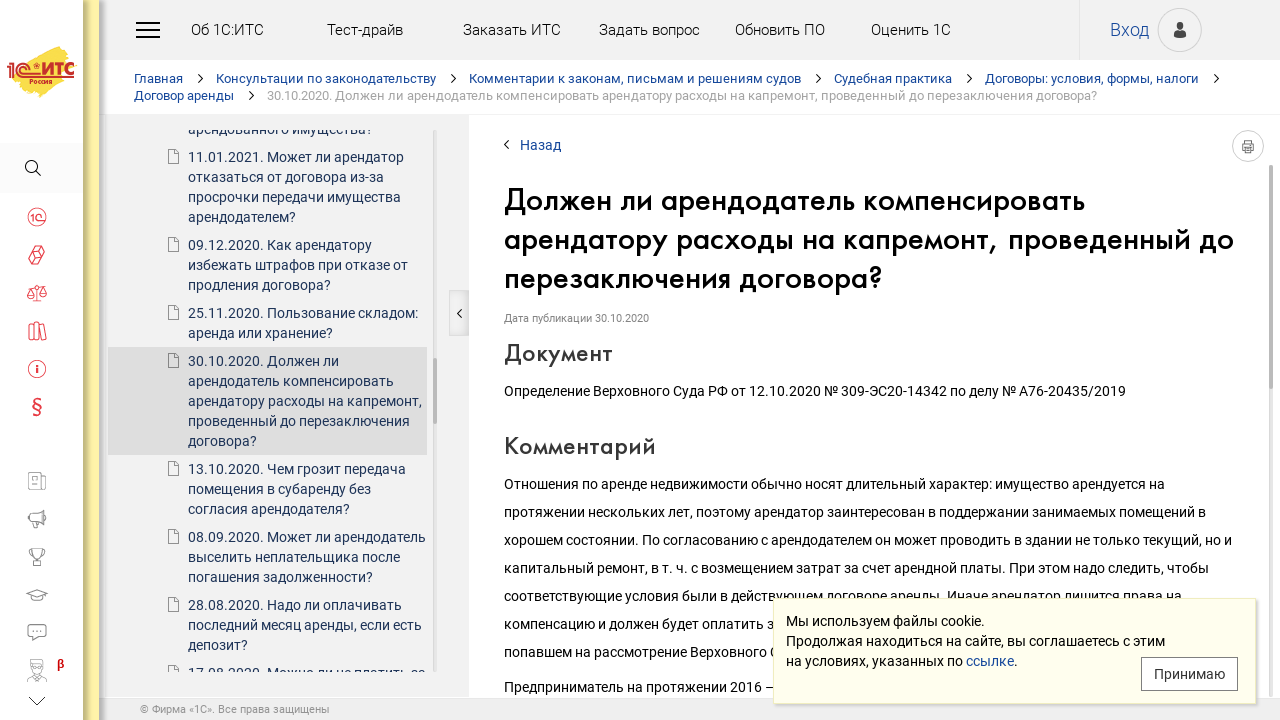

--- FILE ---
content_type: text/html; charset=Windows-1251
request_url: http://its.1c.ru/db/newsprac/content/471702/hdoc
body_size: 210376
content:
<!DOCTYPE HTML>
<html lang="ru" class="sidebar_level0 no-touchscreen js-disabled">
	<head>
		<meta http-equiv="Content-Type" content="text/html; charset=Windows-1251">
		<title id="w_title" class="w">Должен ли арендодатель компенсировать арендатору расходы на капремонт, проведенный до перезаключения договора? :: Судебная практика</title>		<meta name="viewport" content="width=device-width, initial-scale=1.0, user-scalable=no">
		<meta name="theme-color" content="#ffdf16">
		<link rel="preconnect" href="https://mc.yandex.ru">
		<link rel="preconnect" href="https://counter.yadro.ru">
		<base id="w_base" class="l" data-nonce="" href="/db/content/newsprac/src/471702.htm" target="w_metadata_doc_frame">		
		<link id="w_canonical" rel="canonical" class="l" href="https://its.1c.ru/db/newsprac/content/471702/hdoc">		<script type="text/javascript">
			(function(){
				var n = navigator, d = document, de = d.documentElement, dc = de.className.replace(/(^|\s+)js-disabled(\s+|$)/, ' '), rxos = /(^|\s+)(android|ios)(\s+|$)/;
				if(window.TouchEvent && 'standalone' in n || window.matchMedia && matchMedia('(any-pointer: coarse)').matches){
					dc = dc.replace(/(^|\s+)no-touchscreen(\s+|$)/, ' touchscreen ');
					if(window.TouchEvent && 'standalone' in n){
						dc = dc.replace(rxos, ' ios ');
						d.addEventListener('touchstart', (function(){return function(){}})());
					}
					else if(n.userAgentData && n.userAgentData.platform === 'Android'
					|| (!n.userAgentData || !n.userAgentData.platform && n.vendor === 'Google Inc.') && n.userAgent.match(/\bAndroid\b/))
						dc = dc.replace(rxos, ' android ');
					else
						dc = dc.replace(rxos, ' ');
				}else
					dc = dc.replace(rxos, ' ').replace(/(^|\s+)touchscreen(\s+|$)/, ' no-touchscreen ');
				de.className = dc;
			})();
		</script>
		<script type="text/javascript">
window.deferred=[];window.errors=[];;
deferred.push(function(){App.User.init(false, 'BITRIX_SM_LOGIN', 'SUBSCRIBE_PERIOD', 'PARTWEB_LOGIN', 'FRESH_LOGIN', 'BITRIX_SM_UIDH', '/user/auth/ping.json', 1380);});
</script>		<script type="text/javascript">
			window.TEMPLATE_NEW = true;
			window.MOBILE_ENABLED = true;
		</script>
		<style>
		@font-face {
			font-family: 'Roboto';
			src: url('/font/roboto/Roboto-Regular.woff2') format('woff2'),
				 url('/font/roboto/Roboto-Regular.woff') format('woff');
			font-weight: normal;
			font-style: normal;
			font-display: block;
		}
		@font-face {
			font-family: 'Roboto';
			src: url('/font/roboto/Roboto-Bold.woff2') format('woff2'),
				 url('/font/roboto/Roboto-Bold.woff') format('woff');
			font-weight: bold;
			font-style: normal;
			font-display: block;
		}
		@font-face {
			font-family: 'FuturaMediumC';
			src: url('/font/futura/FuturaMediumC.woff2') format('woff2'),
				 url('/font/futura/FuturaMediumC.woff') format('woff');
			font-weight: 500;
			font-style: normal;
			font-display: block;
		}
		@font-face {
			font-family: 'FuturaDemiC';
			src: url('/font/futura/FuturaDemiC.woff2') format('woff2'),
				 url('/font/futura/FuturaDemiC.woff') format('woff');
			font-weight: normal;
			font-style: normal;
			font-display: block;
		}
		@font-face {
			font-family: 'FuturaBookC';
			src: url('/font/futura/FuturaBookC.woff2') format('woff2'),
				 url('/font/futura/FuturaBookC.woff') format('woff');
			font-weight: normal;
			font-style: normal;
			font-display: block;
		}
		@font-face {
			font-family: 'FuturaLightC';
			src: url('/font/futura/FuturaLightC.woff2') format('woff2'),
				 url('/font/futura/FuturaLightC.woff') format('woff');
			font-weight: 300;
			font-style: normal;
			font-display: block;
		}
		</style>
												<link rel="stylesheet" type="text/css" href="/common/page/css/1765807507/core__new.css_?_=1765807507"><link rel="stylesheet" type="text/css" href="/common/page/css/1765807508/its__new.css_?_=1765807508"><link rel="stylesheet" type="text/css" href="/css/mobile.css?_=1758294439">							<script type="text/javascript" onload="this.loaded=true" defer src="/common/page/js/1765818622/core__new.js_?_=1765818622"></script><script type="text/javascript" onload="this.loaded=true" defer src="/common/page/js/1765807508/its__new.js_?_=1765807508"></script>						<style>
				html
		{contain:strict}
		html::-webkit-scrollbar,
		body::-webkit-scrollbar
		{display:none}
				</style>
		<link id="favicon_static" type="image/x-icon" rel="icon" href="/favicon.ico">
				<link rel="apple-touch-icon" sizes="120x120" href="/img_new/logo_its_apple_touch_120.png?_=1621642314">
		<link rel="apple-touch-icon" sizes="152x152" href="/img_new/logo_its_apple_touch_152.png?_=1621642321">
		<link rel="apple-touch-icon" sizes="180x180" href="/img_new/logo_its_apple_touch_180.png?_=1621642327">
		<meta name="description" content="Судебная практика по решению: Определение Верховного Суда РФ от 12.10.2020 № 309-ЭС20-14342 по делу № А76-20435/2019">
		<meta name="og:image" content="https://its.1c.ru/db/content/newsprac/_metaimage/471702/hdoc/696x394.png?_=0000010D7E658DC8-v2">
		<meta name="og:image" content="https://its.1c.ru/db/content/newsprac/_metaimage/471702/hdoc/770x342.png?_=0000010D7E658DC8-v2">
		<meta name="og:image" content="https://its.1c.ru/img_new/logo_its_og_image_300.png?_=1686643598">
		<meta name="robots" content="noarchive">
		<link rel="search" type="application/opensearchdescription+xml" title="1С:ИТС" href="/search/opensearch.xml">
	</head>
	<body class="ru lang_ru its main main_main tabbed unauthorized" data-app="its" data-module="main" data-action="main">
		<div id="main_container" class="sidebar-fixed " data-viewport-shift-media-max-width-portrait="478px" data-viewport-shift-media-max-width-landscape="991px" data-viewport-shift-snap-padding="5px" data-viewport-shift-scrollbar-width="10px" data-viewport-shift-scrollbar-border-width="3px" data-viewport-shift-translate-x="0px" data-viewport-shift-absolute-max-shift="265">
<!-- noindex -->
		<div id="header">
			<div id="w_siteselect" class="w" style="display:none"></div>			<div class="top-personal">
				<div id="w_user_login" class="w unauthorized null"><iframe id="auth_check" name="auth_check" style="display:none" src="https://login.1c.ru/login?service=http%3A%2F%2Fits.1c.ru%2Flogin%2F%3Faction%3Daftercheck%26provider%3Dlogin&amp;gateway=true" class="nojs"></iframe>
<div id="personal_info">
	<a id="login" class="nojs" href="/user/auth?backurl=%2Fdb%2Fnewsprac%2Fcontent%2F471702%2Fhdoc" target="_top" rel="nofollow" onclick="this.href=this.href.replace(/\?backurl=.*$/,'?backurl='+encodeURIComponent(location.href.replace(/^https?:\/\/[^\/]+/, '')))">Вход</a>
</div>
<div class="avatar">
	<a class="nojs" href="/user/auth?backurl=%2Fdb%2Fnewsprac%2Fcontent%2F471702%2Fhdoc" target="_top" rel="nofollow" onclick="this.href=this.href.replace(/\?backurl=.*$/,'?backurl='+encodeURIComponent(location.href.replace(/^https?:\/\/[^\/]+/, '')))" aria-label="Вход">&nbsp;</a>
</div>
</div>			</div>
			<div id="top_menu">
				<div id="top_menu_burger_space">
					<div id="top_menu_burger" onClick="setTimeout(function(){var d=document,de=d.documentElement,db=d.body,mc=d.getElementById('main_container'),rx=/\bshow-menu\b/,hc=db.className.match(rx);if(!d.getElementById('w_sidebar_menu')||window.styleDeferred&&styleDeferred.usingShell&&!styleDeferred.inactive){alert(window.styleDeferred.error?'Произошла ошибка. Пожалуйста, перезагрузите страницу.':'Пожалуйста, подождите...');return}if(hc){de.className=de.className.replace(rx, '');db.className=db.className.replace(rx, '')}else{de.className+=' show-menu';db.className+=' show-menu'}if(window.SSP&&window.App){!hc&&App.Sidebar.load(false,false,function(){});!hc&&App.Viewport.hasShift()&&db.addEventListener('transitionend',App.Viewport.resetShift,false);if(App.sidebarCarousel.getPosition()){App.sidebarCarousel.adjust();!hc&&App.sidebarCarousel.moveTo(0);}}}, 0)"></div>
				</div>
				<div class="top_menu1">
					<div class="top_menu_item"><a target="_top" href="/db/aboutitsnew">Об 1С:ИТС</a></div>
					<div class="top_menu_item"><a target="_top" href="/test-drive">Тест-драйв</a></div>
					<div class="top_menu_item"><a target="_top" href="/zakaz?order[comment]=Заявка на заключение договора ИТС">Заказать ИТС</a></div>
										<div class="top_menu_item"><a target="_top" href="/docs/question/">Задать вопрос</a></div>
										<div class="top_menu_item"><a target="_top" href="/docs/update1c/">Обновить ПО</a></div>
										<div class="top_menu_item"><a target="_top" href="/personal/qos">Оценить 1С</a></div>
															<div class="top_menu_item"><a target="_blank" rel="noopener" href="https://torg.1c.ru/equipment/onlayn-kassy/?utm_source=its&utm_medium=tmenu">Купить кассу</a></div>
									</div>
				<div class="top_menu2">
										<div class="top_menu_item"><a target="_top" href="/db/itsrev">Тематические подборки</a></div>
															<div class="top_menu_item"><a target="_top" href="/calendar">Календарь бухгалтера</a></div>
															<div class="top_menu_item"><a target="_top" href="/docs/calc_help/">Калькуляторы</a></div>
					<div class="top_menu_item"><a target="_top" href="/kbk">Подбор КБК</a></div>
															<div class="top_menu_item last_search_link"><a target="_top" href="/db/morphmerged/search">Последние результаты поиска</a></div>
																				<div class="top_menu_item"><a target="_top" href="/news/subscription">Подписаться на рассылку</a></div>
																								</div>
			</div>
			<script type="text/javascript">
				document.getElementById('top_menu').style.setProperty('--menu-item-count', document.getElementsByClassName('top_menu_item').length);
			</script>
		</div>
		<!-- /noindex -->			<script type="text/javascript">
				if(window.performance
				&& (performance.getEntriesByName || performance.getEntriesByType)
				&& window.PerformancePaintTiming
				&& window.requestAnimationFrame)
					(function(){
						var disableFaultyPaintReporting = function(){
							if(performance.faultyPaintReportingDisabled)
								return;
							else if(document.visibilityState === 'hidden' && !performance.getEntriesByType('paint').length)
								performance.faultyPaintReportingDisabled = document.prerendering ? 'prerender' : 'hidden';
							else if(!('standalone' in navigator) && (!window.styleDeferred || !styleDeferred.waitingPaint))
								requestAnimationFrame(function(){
									requestAnimationFrame(function(){
										setTimeout(function(){
											if(performance.faultyPaintReportingDisabled || performance.getEntriesByType('paint').length)
												return;
											performance.faultyPaintReportingDisabled = 'timeout';
										}, 500);
									});
								});
						};
						if(window.styleDeferred && !styleDeferred.inactive && !styleDeferred.usingShell){
							styleDeferred.push(disableFaultyPaintReporting);
							var splashPreload = document.getElementById('css_shell_splash_preload');
							if(splashPreload)
								splashPreload.onload = disableFaultyPaintReporting;
						}
						else
							disableFaultyPaintReporting();
					})();
			</script>
<script type="text/javascript">
			deferred.push(function(){
				App.navChainCarousel = new App.Carousel('navchain_inner', 'w_navchain', 'navchain_left', 'navchain_right', null, {
					bypixel:false,
					absolute:true,
					step:1,
					wrap:false
				});
				var navChain = SSP.DOM.byId('w_navchain');
				SSP.DOM.listen(navChain, 'click', App.Handler.navChainClick);
				if(SSP.Browser.hasTouchScreen)
					SSP.DOM.listen(navChain, 'touchstart', App.Handler.navChainTouchStart);
							});
		</script><div id="navchain"><div class="navchain_carousel__navigation left disabled" id="navchain_left"></div><div id="navchain_inner">
		<ol id="w_navchain" class="blank w" itemtype="http://schema.org/BreadcrumbList" itemscope><!--noindex-->
<li itemprop="itemListElement" itemscope itemtype="http://schema.org/ListItem" class="inline-block">
<a class="inline-block" href="/" id="navchain_level_1" target="_top" itemprop="item">Главная</a>
<meta itemprop="name" content="Главная" />
<meta itemprop="position" content="1" />
</li>
<!--/noindex-->
<li itemprop="itemListElement" itemscope itemtype="http://schema.org/ListItem" class="inline-block">
<a class="inline-block" href="/section/law" id="navchain_level_2" target="_top" itemprop="item">Консультации по законодательству</a>
<meta itemprop="name" content="Консультации по законодательству" />
<meta itemprop="position" content="2" />
</li>
<li itemprop="itemListElement" itemscope itemtype="http://schema.org/ListItem" class="inline-block">
<a class="inline-block" href="/section/law/law_comments" id="navchain_level_3" target="_top" title="Комментарии к законам, письмам и решениям судов" itemprop="item">Комментарии к законам, письмам и решениям судов</a>
<meta itemprop="name" content="Комментарии к законам, письмам и решениям судов" />
<meta itemprop="position" content="3" />
</li>
<li itemprop="itemListElement" itemscope itemtype="http://schema.org/ListItem" class="inline-block">
<a class="inline-block" href="/db/newsprac" id="navchain_level_4" target="_top" title="Судебная практика" itemprop="item">Судебная практика</a>
<meta itemprop="name" content="Судебная практика" />
<meta itemprop="position" content="4" />
</li>
<li itemprop="itemListElement" itemscope itemtype="http://schema.org/ListItem" class="inline-block">
<a class="inline-block" href="/db/newsprac/content/-873/hdoc" id="navchain_level_5" target="_top" title="Договоры: условия, формы, налоги" itemprop="item">Договоры: условия, формы, налоги</a>
<meta itemprop="name" content="Договоры: условия, формы, налоги" />
<meta itemprop="position" content="5" />
</li>
<li itemprop="itemListElement" itemscope itemtype="http://schema.org/ListItem" class="inline-block">
<a class="inline-block" href="/db/newsprac/content/-1684/hdoc" id="navchain_level_6" target="_top" title="Договор аренды" itemprop="item">Договор аренды</a>
<meta itemprop="name" content="Договор аренды" />
<meta itemprop="position" content="6" />
</li>
<li class="inline-block">
<span class="date"><noscript id="navchain_autofocus_noscript"><input class="autofocus_noscript" type="text" tabindex="-1" autofocus></noscript>30.10.2020. </span><h1 class="inline-block" id="navchain_level_7" title="Должен ли арендодатель компенсировать арендатору расходы на капремонт, проведенный до перезаключения договора?">Должен ли арендодатель компенсировать арендатору расходы на капремонт, проведенный до перезаключения договора?</h1>
</li>
<script type="text/javascript">
	deferred.push(function(){
		if(App.navChainCarousel)
		{
			App.navChainCarousel.adjust();
						App.navChainCarousel.moveTo(6, App.Carousel.MOVETO_ALIGN_LEFT, true);
		}
	});
	(function(){
		var nans = document.getElementById('navchain_autofocus_noscript');
		if(nans)
			nans.parentNode.removeChild(nans);
		var ribbon = document.getElementById('w_navchain');
		ribbon.style.visibility = 'hidden';
		var enableButton = function(id){
			var button = document.getElementById(id);
			if(button){
				button.className = button.className.replace(/\bdisabled\b/g, ' ');
				return true;
			}
		};
		var removePseudo = function(){
			document.documentElement.className = document.documentElement.className.replace(/(^|\s+)pseudo-navchain-chevron-(left|right)\b[^\s]*/g, ' ');
			if(window.styleDeferred && !styleDeferred.inactive && styleDeferred.appendShell)
				styleDeferred.appendShell('body::before{display:none}');
		};
		var adjustCarousel = function(isEager){
			var style = ribbon.style;
			if(style.display !== 'block')
				style.display = 'block'
			try{
				var aperture = document.getElementById('navchain_inner');
				var apertureRect = aperture.getBoundingClientRect();
				var apertureSize = Math.round(apertureRect.right) - Math.round(apertureRect.left);
				var ribbonSize = ribbon.scrollWidth;
				if(ribbonSize > apertureSize){
					var moveTo = ribbon.children[6];
					var moveToRect = moveTo.getBoundingClientRect();
					var ribbonPosition = Math.round(apertureRect.left) - Math.round(moveToRect.left);
					var supportsTransform = window.CSS && CSS.supports && CSS.supports('transform: translate(0px, 0px)');
					var existingMatch = supportsTransform ? style.transform.match(/^translate\((-?\d+[\.\d]*)px\b/) : style.left.match(/^(-?\d+[\.\d]*)px$/);
					var existingPosition = existingMatch ? parseInt(existingMatch[1], 10) : 0;
					if(existingPosition)
						ribbonPosition += existingPosition;
					if(ribbonPosition > 0)
						ribbonPosition = 0;
					else{
						if(isEager && !document.getElementById('navchain_left'))
							setTimeout(function(){
								enableButton('navchain_left') || setTimeout(function(){enableButton('navchain_left')}, 0);
							}, 0);
						else
							enableButton('navchain_left');
					}
					if(ribbonPosition < apertureSize - ribbonSize)
						ribbonPosition = apertureSize - ribbonSize;
					else{
						if(isEager && !document.getElementById('navchain_right'))
							setTimeout(function(){
								enableButton('navchain_right') || setTimeout(function(){enableButton('navchain_right')}, 0);
							}, 0);
						else
							enableButton('navchain_right');
					}
					if(window.requestAnimationFrame)
						requestAnimationFrame(function(){
							requestAnimationFrame(function(){
								requestAnimationFrame(removePseudo);
							});
						});
					else
						setTimeout(removePseudo, 0);
					if(ribbonPosition){
						if(supportsTransform)
							style.transform = 'translate(' + ribbonPosition + 'px, 0px)';
						else
							style.left = ribbonPosition + 'px';
						if(window.App&&App.navChainCarousel)
							App.navChainCarousel.syncPosition(ribbonPosition);
					}
				}
			}catch(e){
				console.log(e);
			}
			style.visibility = 'visible';
			if(isEager && window.styleDeferred && !styleDeferred.inactive && styleDeferred.appendShell)
				styleDeferred.appendShell('html::before{display:none}');
		};
		if(window.styleDeferred){
			if(styleDeferred.waitingPaint)
				;
			else if(styleDeferred.inactive
			|| styleDeferred.usingShell && ('standalone' in navigator || !document.documentElement.className.match(/(^|\s+)pseudo-navchain-chevron-right(\s+|$)/)))
				adjustCarousel(true);
			else
				styleDeferred.push(adjustCarousel);
			if(styleDeferred.waitingPaint || window.TouchEvent && 'standalone' in navigator){
				var fonts = document.fonts;
				if(fonts && (!fonts.check || !fonts.ready))
					fonts = void 0;
				var bodyFont = 'normal 400 1px Roboto';
				var adjustCarouselWithFonts = function(){
					if(fonts && 'standalone' in navigator){
						if(fonts.check(bodyFont))
							adjustCarousel();
						else
							fonts.ready.then(function(){
								adjustCarousel();
							});
					}else
						setTimeout(adjustCarousel, 0);
				};
				if(styleDeferred.waitingPaint)
					var waitingPaintInterval = setInterval(function(){
						if(styleDeferred.inactive
						|| !styleDeferred.waitingPaint
						|| window.PerformancePaintTiming && performance.getEntriesByType('paint').length && (!('standalone' in navigator) || fonts && fonts.check(bodyFont))){
							clearInterval(waitingPaintInterval);
							if(window.requestAnimationFrame)
								requestAnimationFrame(function(){
									requestAnimationFrame(adjustCarouselWithFonts);
								});
							else
								setTimeout(adjustCarouselWithFonts, 0);
							ribbon.className += ' not-waiting-paint';
						}
					}, 16);
				else
					setTimeout(adjustCarouselWithFonts, 0);
			}
		}
		else
			adjustCarousel(true);
	})();
</script>
</ol>		</div><div class="navchain_carousel__navigation right disabled" id="navchain_right"></div></div>						<script type="text/javascript">
				deferred.push(function(){try{SSP.Scroll.mimicByClass('mimic_scroll');}catch(e){}});
							deferred.push(function(){if(!SSP.Browser.Android && !SSP.Browser.IOS && document.activeElement == document.body || document.activeElement == document.documentElement)SSP.DOM.requestAnimationFrame(function(){SSP.DOM.focus(SSP.DOM.byId('w_content'));});});
						</script>
<div id="w_content" class="l"><div id="l_classifier" class="l" style="display:none"></div><div id="l_content" class="l with-toc null" style="display:"><div id="l_doc" class="l" style="display:"><div id="l_doc_frame" class="l" data-db="newsprac" data-doc="471702" data-tab="hdoc" style="display:"><div id="l_doc_frame_inner" class="l loading null" data-header-font="" data-header-tag="" data-header-pseudo="" data-wait-fonts="normal 500 1px FuturaMediumC,normal 400 1px Roboto" data-wait-images="" style="display:"><iframe id="w_metadata_doc_frame" class="l mimic_scroll" name="w_metadata_doc_frame" frameborder="0" scrolling="auto" title="Документ" src="/db/content/newsprac/src/471702.htm" srcdoc="&lt;!DOCTYPE HTML&gt;
&lt;html lang=&quot;ru&quot; class=&quot;js-disabled&quot;&gt;
	&lt;head&gt;
		&lt;meta http-equiv=&quot;Content-Type&quot; content=&quot;text/html; charset=Windows-1251&quot;&gt;
		&lt;title&gt;30.10.2020 Должен ли арендодатель компенсировать арендатору расходы на капремонт, проведенный до перезаключения договора? :: &amp;#1057;&amp;#1091;&amp;#1076;&amp;#1077;&amp;#1073;&amp;#1085;&amp;#1072;&amp;#1103; &amp;#1087;&amp;#1088;&amp;#1072;&amp;#1082;&amp;#1090;&amp;#1080;&amp;#1082;&amp;#1072;&lt;/title&gt;
		&lt;style&gt;body
{
	font-size: 14px;
	font-family: Roboto,Helvetica,Verdana,Arial,sans-serif;
	font-weight: 400;
	text-align: left;
	text-autospace: none;
	text-indent: 0;
	margin: 0;
}

html.android body
{
	font-family: system-ui,sans-serif;
}

@media (any-pointer: coarse), (pointer: none) {
	html.js-disabled body
	{
		font-family: system-ui,sans-serif;
	}
}

h1, h2, h3, h4, h5, h6, p, ul, ol, table, .nav, div#actinfo
{
	margin-left: 35px;
	margin-right:35px;
}

h1, h2, h3, h4, h5, h6
{
	font-family: FuturaMediumC,Trebuchet MS,Arial,sans-serif;
	font-weight: normal;
	margin-bottom: 0;
}

html.android h1,
html.android h2,
html.android h3,
html.android h4,
html.android h5,
html.android h6
{
	font-family: FuturaMediumC,FuturaMediumC-fallback-android,sans-serif;
}

h1
{
	font-size: 12px;
	margin-top: 18px;
	text-transform: uppercase;
}

h2
{
	font-size: 33px;
	margin-top: 18px;
	padding: 0 0 0 0;
}

h3
{
	font-size: 26px;
	color: #373737;
	margin-top: 28px;
}

h4
{
	font-size: 22px;
	color: #373737;
	margin-top: 14px;
}

h5
{
	font-size: 18px;
	color: #373737;
	margin-top: 14px;
}

h6
{
	font-size: 18px;
	color: #1e3458;
	margin-top: 14px;
}

p, li
{
	line-height: 2em;
}

p
{
	margin-top: 7px;
	margin-bottom: 7px;
}

p.small
{
	font-size: 11px;
	text-align: center;
	margin-left: 0;
}

blockquote
{
	margin: 0 24px;
}

/*Списки*/
ul, ol, dl
{
	padding-left: 3px;/*3.3px / 4px*/
}

ul ul, ol ol, ul ol, ol ul
{
	margin-left: 26.5px;/*26.6px / 32px*/
	margin-right: 0;
}
	
ul li
{
	font-size: 14px;/*14.16px / 17px*/
	margin-left: 11.5px;/*11.6px / 14px*/
}

ul li p
{
	font-size: 14px;
	margin-left: 0;
}

ol li
{
	font-size: 14px;/*14.16px / 17px*/
	margin-left: 11.5px;/*11.6px / 14px*/
}

ol li p
{
	font-size: 14px;
	margin-left: 0;
}

ol ol li, ol ul li, ul ol li, ul ul li
{
	margin-left: 11.5px;/*11.6px / 14px*/
	list-style-type: disc;
}

ol ol ol li, ol ol ul li, ol ul ul li, ol ul ol li, ul ul ul li, ul ul ol li, ul ol ol li, ul ol ul li
{
	list-style-type: disc;
}

.list li{
	list-style-type: none;
}

.disc li{
	list-style-type: disc;
}

.nav
{
	margin-top: 0;
	margin-bottom: 0;
	padding-left: 0;
}

.nav li
{
	background-repeat: no-repeat;
	background-color: #ffffff;
	list-style-type: none;
	line-height: 24px;
	padding: 8px 15px 6px 36px;
	margin: 0;
	display: block;
}

.nav .doc,
.nav .doc_f,
.nav .doc_i
{
	background-image: url('[data-uri]');
	background-position: 6px 12px;
}

.nav .folder
{
	background-image: url('[data-uri]');
	background-position: 4px 12px;
}

.nav .pract
{
	background-image: url('[data-uri]');
	background-position: 0 7px;
}

.nav .info
{
	background-image: url('[data-uri]');
	background-position: 0 7px;
}


/* Рисунки */
.pic_title
{
	font-size: 12.5px;/*15px*/
	text-align: center;
	color: #646464;
	margin: 10px 0 16px 0;
}

.pic_image
{
	text-align: center;
	margin-bottom: 42px;
}


/*Ссылки*/
a:link
{
	color:#16489b;
	text-decoration: none;
}

a:visited
{
	color: #5484d2;
	text-decoration: none;
}

a:hover,
a:active
{
	color: #ff0000;
	text-decoration: none;
}
	
@media not all and (any-pointer: coarse) {
	a:not([href])
	{
		color: inherit;
		text-decoration: inherit;
	}
}

@media (-ms-high-contrast: none), (-ms-high-contrast: active) {
	a:not([href])
	{
		color: inherit;
		text-decoration: inherit;
	}
}

/* Таблицы */
table
{
	border-collapse: collapse;
	border: 1px solid #b2b2b2;
	width: 94%;
	margin-top: 23px;
	margin-bottom: 23px;
}

th
{
	font-size: 14px;/*14.16px / 17px*/
	font-family: FuturaMediumC,Trebuchet MS,Arial,sans-serif;
	font-weight: normal;
	background-color: #f2f2f2;
	text-align: center;
	padding: 4px 6px 6px 6px;
}

html.android th
{
	font-family: FuturaMediumC,FuturaMediumC-fallback-android,sans-serif;
}

th .small
{
	font-size: 12.5px;
}

td
{
	font-size: 12.5px;/*15px*/
	vertical-align: top;
	padding: 4px 6px 6px 6px;
	line-height: 1.5;
}

td p
{
	margin: 0;
}

td ol li, td ul li
{
	font-size: 12.5px;/*15px*/
	line-height: 1.5;
}

td ol, td ul
{
	margin-left: 12px;
}


/* Дата, релиз */
div#actinfo
{
	margin-top: 8px;
	margin-bottom: 40px;
}

div#actinfo p
{
	font-size: 11px;
	display: inline-block;
	float: left;
	margin: 0 16px 0 0;
}

#actinfo .date
{
	color: #848484;
}

#actinfo .release
{
	color: #b8b8b8;
}


/*  Актуально до  */
div#actually
{
	float: right;
	margin: 8px 35px 12px 8px;
}

div#actually p
{
	font-size: 11px;
	color: #d71621;
	margin: 0;
}

#content,
#content_t,
#content_ta,
#content_n
{
	clear: both;
	margin-top: 22px;
	margin-bottom: 20px;
}

/* Заголовок_Пример, _Внимание, _Формула, _Примечание */
.example, .attention, .formula, .notice, .term, #question
{
	padding: 22px 35px;
	margin: 20px 0 26px 0;
}

.example .subtitle, .attention .subtitle, .formula .subtitle, .notice .subtitle, #question .subtitle
{
	font-family: FuturaMediumC,Trebuchet MS,Arial,sans-serif;
	font-size: 16px;
	margin: 0;
}

html.android .example .subtitle,
html.android .attention .subtitle,
html.android .formula .subtitle,
html.android .notice .subtitle,
html.android #question .subtitle
{
	font-family: FuturaMediumC,FuturaMediumC-fallback-android,sans-serif;
}

.example p, .attention p, .formula p, .notice p, .term p, #question p
{
	margin: 0;
}

.example ul, .example ol, .attention ul, .attention ol, .formula ul, .formula ol, .notice ul, .notice ol
{
	margin-left: 0;
}

/* Пример */
.example
{
	background-color: #fffad8;/*#fbf5ce, #f7f7f7*/
}

/* Внимание */
.attention
{
	background-color: #fff3a9;
}

/* Формула */
.formula
{
	font-family: FuturaBookC;
	font-size: 16px;
	background-color: #f2f2f2;
}

/* Примечание */
.notice
{
	background-color: #f2f2f2;
}

/* Термин */
.term
{
	background-color: #f2f2f2;
}

/* Сноски */
.footnote
{
	font-size: 12px;
	margin-top: 7px;
}

ul.footnote
{
	margin-top: 0;
}

ul.footnote li 
{
	font-size: 12px;
	margin-top: 0;
}


/* См. также */
.annotation
{
	margin: 38px 0 32px 0;
	border-top:1px solid #f2f2f2;
}

.annotation h2
{
	font-size: 12px;
	font-family: Roboto,Helvetica,Verdana,Arial,sans-serif;
	font-weight: 700;
	margin-top: 32px;
	margin-bottom: 6px;
}

html.android .annotation h2
{
	font-family: system-ui,sans-serif;
}

@media (any-pointer: coarse), (pointer: none) {
	html.js-disabled .annotation h2
	{
		font-family: system-ui,sans-serif;
	}
}

.annotation .nav
{
	margin: 0 26px 0 26px;
}

.annotation .nav li
{
	font-size: 12px;
	color: #1e3458;
	padding: 4px 2px 2px 35px;
}

.annotation .nav .doc,
.annotation .nav .doc_f,
.annotation .nav .doc_i
{
	background-position: 12px 8px;
}

.annotation .nav .folder
{
	background-position: 10px 9px;
}

.annotation .nav .pract
{
	background-position: 6px 4px;
}

.annotation .nav .info
{
	background-position: 6px 4px;
}

#annotation_h
{
	margin: 22px 0 22px 0;
}

#annotation_h p
{
	padding:10px 2px 10px 50px;
}

#annotation_h .seealso_h 
{
	line-height: 21px;
	background-image: url('[data-uri]');
	Background-repeat: no-repeat;
}


/* Шапка */
div.header
{
	padding: 4pt;
	color: #ffffff; /*#7b7a78;*/
	text-align: center;
	font-weight: bold;
	font-size: 8pt;
	text-transform: uppercase;
	display: none;
}


/*   HoOSN, BGU   */

/* Пример */
.example_HoOSN_BGU
{
	margin: 7px 35px 7px 35px;
}

.example_HoOSN_BGU p
{
	margin: 0;
}

.example_HoOSN_BGU .subtitle 
{
	font-family: Roboto,Helvetica,Verdana,Arial,sans-serif;
	font-weight: bold;
	margin: 0;
}

html.android .example_HoOSN_BGU .subtitle
{
	font-family: system-ui,sans-serif;
}

@media (any-pointer: coarse), (pointer: none) {
	html.js-disabled .example_HoOSN_BGU .subtitle
	{
		font-family: system-ui,sans-serif;
	}
}

.example_HoOSN_BGU ul, .example_HoOSN_BGU ol
{
	margin-left: 0;
}

/*   Answers   */

/* Заголовок_Вопрос аудитору */
#question
{
	background-color: #f2f2f2;
}

#question ul, #question ol
{
	margin-left: 0;
}

/* Таблицы теоретических справочников */
.tax td
{
	line-height: 2;
}

.tax td ol li, .tax td ul li
{
	line-height: 2;
}


/*  KKT, EGAIS, MOTP */
#buy_cash
{
	color: black;
	background-color: #f7d511;
	margin: 8px 35px 8px 25px;
	padding: 16px 10px;
	width:170px;
	text-align: center;
	float: right;
	border-radius: 8px;
	font-size: 17px;
}

#buy_cash:after
{
	content: ' \25b8';
}

/*  ItsRev  */
h2.itsrev
{
	text-align: center;
}

.cloud
{
	margin: 28px 35px 0 35px;
}

.cloud a
{
	display: inline-block;
	width: 234px;
	height: 28px;
	font-size: 16px;
}

@media (max-width: 478px)
{

h1, h2, h3, h4, h5, h6, p, ul, ol, table, .nav, div#actinfo
{
	margin-left: 24px;
	margin-right:24px;
}

div#actually
{
	margin: 8px 24px 0 0;
}

.annotation .nav li
{
	padding-left: 24px;
}

.annotation .nav .doc
{
	background-position: 1px 5px;
}

.annotation .nav .doc_f
{
	background-position: 1px 5px;
}

.annotation .nav .doc_i
{
	background-position: 1px 5px;
}

.annotation .nav .folder
{
	background-position: 0 6px;
}

.annotation .nav .pract
{
	background-position: -2px 1px;
}

.annotation .nav .info
{
	background-position: 0 1px;
}

.example, .attention, .formula, .notice, .term
{
	padding: 18px 24px;
	margin: 20px 0 26px 0;
}

.example_HoOSN_BGU
{
	margin: 7px 24px 7px 24px;
}

#question
{
	background-color: #f2f2f2;
	padding: 18px 24px;
	margin: 20px 0 26px 0;
}

h2
{
	font-size: 22px;
}

h3
{
	font-size: 20px;
}

h4
{
	font-size: 18px;
}

h5
{
	font-size: 16px;
}

h6
{
	font-size: 16px;
}

p, li, .nav li
{
	line-height: 1.6;
}

ul ul, ol ol, ul ol, ol ul
{
	margin-left: 8px;
}

}&lt;/style&gt;
	&lt;meta name=&quot;robots&quot; content=&quot;noarchive&quot;&gt;
&lt;link href=&quot;https://its.1c.ru/db/content/newsprac/src/471702.htm&quot; rel=&quot;canonical&quot;&gt;
&lt;style&gt;/* fonts (Roboto) */

@font-face {
    font-family: 'Roboto';
    src: url('/font/roboto/Roboto-ThinItalic.woff2') format('woff2'),
         url('/font/roboto/Roboto-ThinItalic.woff') format('woff');
    font-weight: 100;
    font-style: italic;
    font-display: block;
}

@font-face {
    font-family: 'Roboto';
    src: url('/font/roboto/Roboto-BoldItalic.woff2') format('woff2'),
         url('/font/roboto/Roboto-BoldItalic.woff') format('woff');
    font-weight: bold;
    font-style: italic;
    font-display: block;
}

@font-face {
    font-family: 'Roboto';
    src: url('/font/roboto/Roboto-Thin.woff2') format('woff2'),
         url('/font/roboto/Roboto-Thin.woff') format('woff');
    font-weight: 100;
    font-style: normal;
    font-display: block;
}

@font-face {
    font-family: 'Roboto';
    src: url('/font/roboto/Roboto-BlackItalic.woff2') format('woff2'),
         url('/font/roboto/Roboto-BlackItalic.woff') format('woff');
    font-weight: 900;
    font-style: italic;
    font-display: block;
}

@font-face {
    font-family: 'Roboto';
    src: url('/font/roboto/Roboto-MediumItalic.woff2') format('woff2'),
         url('/font/roboto/Roboto-MediumItalic.woff') format('woff');
    font-weight: 500;
    font-style: italic;
    font-display: block;
}

@font-face {
    font-family: 'Roboto';
    src: url('/font/roboto/Roboto-LightItalic.woff2') format('woff2'),
         url('/font/roboto/Roboto-LightItalic.woff') format('woff');
    font-weight: 300;
    font-style: italic;
    font-display: block;
}

@font-face {
    font-family: 'Roboto';
    src: url('/font/roboto/Roboto-Black.woff2') format('woff2'),
         url('/font/roboto/Roboto-Black.woff') format('woff');
    font-weight: 900;
    font-style: normal;
    font-display: block;
}

@font-face {
    font-family: 'Roboto';
    src: url('/font/roboto/Roboto-Medium.woff2') format('woff2'),
         url('/font/roboto/Roboto-Medium.woff') format('woff');
    font-weight: 500;
    font-style: normal;
    font-display: block;
}

@font-face {
	font-family: 'Roboto';
	src: url('/font/roboto/Roboto-Regular.woff2') format('woff2'),
		 url('/font/roboto/Roboto-Regular.woff') format('woff');
	font-weight: normal;
	font-style: normal;
	font-display: block;
}

@font-face {
    font-family: 'Roboto';
    src: url('/font/roboto/Roboto-Light.woff2') format('woff2'),
         url('/font/roboto/Roboto-Light.woff') format('woff');
    font-weight: 300;
    font-style: normal;
    font-display: block;
}

@font-face {
    font-family: 'Roboto';
    src: url('/font/roboto/Roboto-Bold.woff2') format('woff2'),
         url('/font/roboto/Roboto-Bold.woff') format('woff');
    font-weight: bold;
    font-style: normal;
    font-display: block;
}

@font-face {
    font-family: 'Roboto';
    src: url('/font/roboto/Roboto-Italic.woff2') format('woff2'),
         url('/font/roboto/Roboto-Italic.woff') format('woff');
    font-weight: normal;
    font-style: italic;
    font-display: block;
}


/* fonts (Futura) */

@font-face {
	font-family: 'FuturaDemiC';
	src: url('/font/futura/FuturaDemiC.woff2') format('woff2'),
		 url('/font/futura/FuturaDemiC.woff') format('woff');
	font-weight: normal;
	font-style: normal;
    font-display: block;
}

@font-face {
	font-family: 'FuturaMediumC';
	src: url('[data-uri]') format('woff2'),
		 url('/font/futura/FuturaMediumC.woff') format('woff');
	font-weight: 500;
	font-style: normal;
    font-display: block;
}

@font-face {
	font-family: 'FuturaLightC';
	src: url('/font/futura/FuturaLightC-Italic.woff2') format('woff2'),
		 url('/font/futura/FuturaLightC-Italic.woff') format('woff');
	font-weight: 300;
	font-style: italic;
    font-display: block;
}

@font-face {
	font-family: 'FuturaMediumC';
	src: url('/font/futura/FuturaMediumC-Italic.woff2') format('woff2'),
		 url('/font/futura/FuturaMediumC-Italic.woff') format('woff');
	font-weight: 500;
	font-style: italic;
    font-display: block;
}

@font-face {
	font-family: 'FuturaLightC';
	src: url('/font/futura/FuturaLightC.woff2') format('woff2'),
		 url('/font/futura/FuturaLightC.woff') format('woff');
	font-weight: 300;
	font-style: normal;
    font-display: block;
}

@font-face {
	font-family: 'FuturaDemiC';
	src: url('/font/futura/FuturaDemiC-Italic.woff2') format('woff2'),
		 url('/font/futura/FuturaDemiC-Italic.woff') format('woff');
	font-weight: normal;
	font-style: italic;
    font-display: block;
}

@font-face {
	font-family: 'FuturaBookC';
	src: url('/font/futura/FuturaBookC-Italic.woff2') format('woff2'),
		 url('/font/futura/FuturaBookC-Italic.woff') format('woff');
	font-weight: normal;
	font-style: italic;
    font-display: block;
}

@font-face {
	font-family: 'FuturaBookC';
	src: url('/font/futura/FuturaBookC.woff2') format('woff2'),
		 url('/font/futura/FuturaBookC.woff') format('woff');
	font-weight: normal;
	font-style: normal;
    font-display: block;
}

@font-face {
	font-family: 'FuturaMediumC-fallback-android';
	src: local('Roboto Bold');
	font-weight: 500;
	font-style: normal;
    font-display: block;
	size-adjust: 88%;
	ascent-override: 82.84%;
	descent-override: 26.02%;
	line-gap-override: 22.5%;
}

html.android body,
html.android .annotation h2,
html.android .example_HoOSN_BGU .subtitle
{
	font-family: system-ui,sans-serif;
}

@media (any-pointer: coarse), (pointer: none) {
	html.js-disabled body,
	html.js-disabled .annotation h2,
	html.js-disabled .example_HoOSN_BGU .subtitle
	{
		font-family: system-ui,sans-serif;
	}
}

*
{box-sizing:border-box}

a
{text-decoration-skip-ink:none}

.msocomtxt,
.iss_disk_only
{display:none}

@media not all and (any-pointer: coarse) {
  * a:not([href]),
  * a:not([href]):hover
  {color:inherit;text-decoration:inherit}
  
  * a:not([href]):focus,
  a.bookmark:focus
  {outline:0}
}

@media (-ms-high-contrast: none), (-ms-high-contrast: active) {
  * a:not([href]),
  * a:not([href]):hover
  {color:inherit;text-decoration:inherit}
  
  * a:not([href]):focus,
  a.bookmark:focus
  {outline:0}
}

pre
{font-family:Courier New, Courier, monospace}

.iss_sch_hl,
mark
{background-color:#fff3a9;color:inherit;padding:0.2em}

.iss_sch_hl.active,
mark.active
{background-color:#ffdf16}

.iss_sch_hl:hover,
.iss_sch_hl.active:hover,
mark:hover,
mark.active:hover
{background-color:#dddddd}

#w_share
{margin:38px 0 32px 0!important;border-top:1px solid #f2f2f2!important;padding:18px 35px}

#w_share::before
{content:&quot;\041f\043e\0434\0435\043b\0438\0442\044c\0441\044f&quot;;color:#ff0101}

#w_share a.share
{display:inline-block;height:32px!important;width:32px!important;margin:0 0 0 32px!important;background-position:center center!important;vertical-align:middle;border:1px solid #f2f2f2;border-radius:16px;background-repeat:no-repeat}

#w_share a.share:hover
{border-color:#ffdf16;background-color:#ffdf16}

#w_share a#share_fb
{background-image:url('/img_new/f.png')}

#w_share a#share_fb:hover
{background-image:url('/img_new/hover/f_hover.png')}

#w_share a#share_tw
{background-image:url('/img_new/t.png')}

#w_share a#share_tw:hover
{background-image:url('/img_new/hover/t_hover.png')}

#w_share a#share_vk
{background-image:url('[data-uri]')}

#w_share a#share_vk:hover
{background-image:url('/img_new/hover/vk_hover.png')}

#w_news_footer
{padding:5px 20px;margin-top:-32px;position:static}

#w_news_footer
{border-top:1px solid #e0e0e0;background-color:#ffe016;background-repeat:no-repeat;background-position:bottom right}

#w_news_footer.with-background
{background-image:/*noembed*/url('/img_new/envelope.gif')}

#w_news_footer
{min-height:350px;font-family:FuturaLightC, Trebuchet MS, Arial, sans-serif;font-size:19px!important;border-top:0;line-height:30px!important}

#w_news_footer #subscription_footer_header
{font-weight:normal;padding-left:40px;font-size:42px!important;clear:both;margin:10px 0;line-height:1.1!important;font-family:FuturaMediumC,Trebuchet MS,Arial,sans-serif;text-transform:none}

html.android #w_news_footer #subscription_footer_header
{font-family:FuturaMediumC,FuturaMediumC-fallback-android,sans-serif}

#w_news_footer p,
#w_news_footer ul,
#w_news_footer form,
#w_webpush
{padding-left:40px}

#w_news_footer p,
#w_news_footer ul
{margin:0 0 10px;line-height:30px}

#w_news_footer li
{margin:0;font-size:19px;line-height:30px}

#w_news_footer form,
#w_webpush
{margin:27px 0}

#w_news_footer form input,
#w_webpush #webpush_button,
#w_webpush #webpush_message
{border:1px solid #ebce18;background-color:#ffe546;padding:0;font-family:Roboto,Helvetica,Verdana,Arial,sans-serif;font-size:14px;padding:2px 20px;height:36px}

html.android #w_news_footer form input,
html.android #w_webpush #webpush_button,
html.android #w_webpush #webpush_message
{font-family:system-ui,sans-serif}

@media (any-pointer: coarse), (pointer: none) {
	html.js-disabled #w_news_footer form input,
	html.js-disabled #w_webpush #webpush_button,
	html.js-disabled #w_webpush #webpush_message
	{font-family:system-ui,sans-serif}
}

#w_news_footer form input,
#w_webpush #webpush_button
{outline:0}

#w_webpush
{visibility:hidden;min-height:36px}

#w_news_footer form input.input,
#w_webpush #webpush_message
{width:216px}

#w_webpush #webpush_message
{cursor:default}

#w_webpush #webpush_message,
#w_webpush #webpush_spoiler
{display:inline-block;border:1px solid transparent}

#w_webpush #webpush_spoiler
{color:#000;display:inline-block;height:36px;padding-left:12px}

#w_news_footer form input::placeholder,
#w_news_footer form input::-webkit-placeholder,
#w_news_footer form input::-webkit-input-placeholder,
#w_webpush #webpush_button,
#w_webpush #webpush_help a
{color:#000}

#w_news_footer #subscription_submit,
#w_webpush #webpush_button
{cursor:pointer;background-color:#fbec87;width:150px;-webkit-appearance:button;appearance:button;color:#000;font-weight:normal}

#w_news_footer input,
#w_news_footer button,
#w_webpush input,
#w_webpush button
{border-radius:0}

@media (max-width: 628px)
{
	#w_news_footer #subscription_submit,
	#w_webpush #webpush_button
	{width:216px}
}

@media print { #w_share, #w_webpush, #w_news_footer {display:none!important} }

img.enlargeable
{
	max-width: 100%;
	height: auto;
	cursor: pointer;
	cursor: zoom-in;
	transition: max-width 600ms ease;
}

img.enlargeable.enlarged
{
	max-width: none;
	cursor: pointer;
	cursor: zoom-out;
}

img.enlargeable.incomplete
{
	background-image: url('/img_new/spinner-tpt-small.svg');
	background-position: center center;
	background-repeat: no-repeat;
}

@media (-ms-high-contrast: none), (-ms-high-contrast: active)
{
	img.enlargeable.incomplete
	{
		background-image: none;
	}
}

.aspect-ratio-keeper {
  position: relative;
  max-height: var(--max-height);
}

.aspect-ratio-keeper::before {
  content: &quot;&quot;;
  display: block;
  padding-bottom: calc(100% / (var(--aspect-ratio)) + var(--height-compensation));
}

.aspect-ratio-keeper &gt; img.enlargeable,
.aspect-ratio-keeper &gt; a,
.aspect-ratio-keeper &gt; span {
  position: absolute;
  top: 0;
  max-height: 100%;
}

.aspect-ratio-keeper.aspect-ratio-keeper-left &gt; img.enlargeable,
.aspect-ratio-keeper.aspect-ratio-keeper-left &gt; a,
.aspect-ratio-keeper.aspect-ratio-keeper-left &gt; span {
  left: 0;
}

.aspect-ratio-keeper.aspect-ratio-keeper-right &gt; img.enlargeable,
.aspect-ratio-keeper.aspect-ratio-keeper-right &gt; a,
.aspect-ratio-keeper.aspect-ratio-keeper-right &gt; span {
  right: 0;
}

.aspect-ratio-keeper.aspect-ratio-keeper-center &gt; img.enlargeable,
.aspect-ratio-keeper.aspect-ratio-keeper-center &gt; a,
.aspect-ratio-keeper.aspect-ratio-keeper-center &gt; span {
  left: 50%;
  transform: translate(-50%);
}

html {
	-webkit-tap-highlight-color: rgba(0, 0, 0, 0);
}

@media (any-pointer: coarse) {
	html,
	body {
		scrollbar-gutter: stable;
	}
	html::-webkit-scrollbar,
	body::-webkit-scrollbar {
		background-color: transparent;
		--scrollbar-corner: absent;
	}
	html::-webkit-scrollbar:corner-present,
	body::-webkit-scrollbar:corner-present {
		--scrollbar-corner: present;
	}
	html::-webkit-scrollbar-track,
	body::-webkit-scrollbar-track,
	html::-webkit-scrollbar-button,
	body::-webkit-scrollbar-button {
		background-color: #e7e7e7;
	}
	html::-webkit-scrollbar-thumb,
	body::-webkit-scrollbar-thumb {
		background-color: #bbbbbb;
	}
	html::-webkit-scrollbar:vertical,
	body::-webkit-scrollbar:vertical,
	html::-webkit-scrollbar-track:vertical,
	body::-webkit-scrollbar-track:vertical,
	html::-webkit-scrollbar-thumb:vertical,
	body::-webkit-scrollbar-thumb:vertical,
	html::-webkit-scrollbar-button:vertical,
	body::-webkit-scrollbar-button:vertical {
		width: 10px;
		border-top: 0;
		border-bottom: 0;
	}
	html::-webkit-scrollbar:horizontal,
	body::-webkit-scrollbar:horizontal,
	html::-webkit-scrollbar-track:horizontal,
	body::-webkit-scrollbar-track:horizontal,
	html::-webkit-scrollbar-thumb:horizontal,
	body::-webkit-scrollbar-thumb:horizontal,
	html::-webkit-scrollbar-button:horizontal,
	body::-webkit-scrollbar-button:horizontal {
		height: 10px;
		border-left: 0;
		border-right: 0;
	}
	html::-webkit-scrollbar,
	body::-webkit-scrollbar,
	html::-webkit-scrollbar-track,
	body::-webkit-scrollbar-track,
	html::-webkit-scrollbar-thumb,
	body::-webkit-scrollbar-thumb,
	html::-webkit-scrollbar-button,
	body::-webkit-scrollbar-button {
		border-width: 3px;
		border-style: solid;
		border-color: transparent;
		-webkit-background-clip: content-box;
		background-clip: content-box;
	}
	html::-webkit-scrollbar-thumb:vertical,
	body::-webkit-scrollbar-thumb:vertical {
		min-height: 66px;
	}
	html::-webkit-scrollbar-thumb:horizontal,
	body::-webkit-scrollbar-thumb:horizontal {
		min-width: 66px;
	}
	html::-webkit-scrollbar-corner,
	body::-webkit-scrollbar-corner,
	html::-webkit-resizer,
	body::-webkit-resizer,
	html::-webkit-scrollbar-button,
	body::-webkit-scrollbar-button,
	html.attached_to_viewport::-webkit-scrollbar-button:vertical:increment:end:corner-present,
	body.attached_to_viewport::-webkit-scrollbar-button:vertical:increment:end:corner-present,
	html.attached_to_viewport &gt; body::-webkit-scrollbar-button:vertical:increment:end:corner-present {
		display: none;
	}
	html.attached_to_viewport::-webkit-scrollbar-button:vertical:increment:end,
	body.attached_to_viewport::-webkit-scrollbar-button:vertical:increment:end,
	html.attached_to_viewport &gt; body::-webkit-scrollbar-button:vertical:increment:end {
		display: block;
		height: 0;
	}
}
&lt;/style&gt;
&lt;meta name=&quot;viewport&quot; content=&quot;width=device-width, initial-scale=1.0, user-scalable=no&quot;&gt;
&lt;meta name=&quot;format-detection&quot; content=&quot;telephone=no&quot;&gt;
&lt;style id=&quot;doc_style&quot;&gt;.iss_sch_hl,mark,.iss_sch_hl.active,mark.active{background-color:transparent!important;padding:0}&lt;/style&gt;
&lt;script type=&quot;text/javascript&quot;&gt;(function(window, undefined)
{
	&quot;use strict&quot;;
	
	if(window.frameElement)
	{
		var parent = window.frameElement.ownerDocument.defaultView || window.frameElement.ownerDocument.parentWindow;
		var styleDeferred = parent.styleDeferred;
		var iframeParent = window.frameElement.parentNode;
		var waitFonts = iframeParent.getAttribute('data-wait-fonts');
		var headerFont = iframeParent.getAttribute('data-header-font');
		var headerTag = iframeParent.getAttribute('data-header-tag');
		var headerPseudo = iframeParent.getAttribute('data-header-pseudo');
		
		if(waitFonts)
		{
			waitFonts = waitFonts.split(',');
			var fontTriggerCss = [];
			var fontTriggerRules = 'content:&quot;.&quot;;position:absolute;visibility:hidden';
			
			if(waitFonts[0])
				fontTriggerCss.push('html::before{' + fontTriggerRules + ';font:' + waitFonts[0] + '}');
			
			if(waitFonts[1])
				fontTriggerCss.push('html::after{' + fontTriggerRules + ';font:' + waitFonts[1] + '}');
			
			if(fontTriggerCss.length)
			{
				var fontTriggerStyle = document.createElement('STYLE');
				fontTriggerStyle.type = 'text/css';
				fontTriggerStyle.appendChild(document.createTextNode(fontTriggerCss.join(&quot;\r\n&quot;)));
				document.head.appendChild(fontTriggerStyle);
				var forceLayout = document.documentElement.offsetHeight;
				document.head.removeChild(fontTriggerStyle);
			}
		}
	}
	else
	{
		var parent = window;
		var styleDeferred = void 0;
		var iframeParent = void 0;
	}
	
	var iOS = window.TouchEvent &amp;&amp; 'standalone' in navigator;
	var Android = navigator.userAgentData &amp;&amp; navigator.userAgentData.platform === 'Android'
			   || (!navigator.userAgentData || !navigator.userAgentData.platform &amp;&amp; navigator.vendor === 'Google Inc.') &amp;&amp; navigator.userAgent.match(/\bAndroid\b/);
	var supportsScrollbarStyle = window.CSS &amp;&amp; CSS.supports &amp;&amp; CSS.supports('selector(::-webkit-scrollbar)');
	var raf = window.requestAnimationFrame || function(cb){setTimeout(cb, 0);};
	
	if(iOS)
		document.addEventListener('touchstart', (function(){return function(){}})());
	
	var hasTouchScreen = iOS || window.matchMedia &amp;&amp; matchMedia('(any-pointer: coarse)').matches;
	var dc = document.documentElement.className.replace(/(^|\s+)js-disabled(\s+|$)/, ' ');
	dc += ' ' + (hasTouchScreen ? 'touchscreen' : 'no-touchscreen');
	
	if(iOS)
		dc += ' ios';
	else if(Android)
		dc += ' android';
	
	document.documentElement.className = dc;
	
	if(window.frameElement &amp;&amp; (Android || parent.LIGHTHOUSE))
		var triggerLCP = parent.DEV
					  || parent.LIGHTHOUSE
					  || navigator.userAgent.match(/\b(Chrome-Lighthouse|PTST)\b/);
	else
		var triggerLCP = false;
	
	var waitingImages = window.frameElement ? !!iframeParent.getAttribute('data-wait-images') : false;
	var waitingFonts = false;
	var fontWaitDeadline = 1500;
	var LCPtriggered = false;
	
	var showDocument = function(noTriggerLCP)
	{
		waitingFonts = false;
		var rx = /(^|\s)loading(\s|$)/;
		
		if(iframeParent.className.match(rx))
		{
			if(headerTag &amp;&amp; headerPseudo &amp;&amp; styleDeferred &amp;&amp; styleDeferred.appendShell &amp;&amp; !styleDeferred.inactive)
			{
				var removeFakeHeader = function()
				{
					if(styleDeferred.inactive
					|| document.readyState === 'complete'
					|| document.getElementsByTagName(headerTag)[0] &amp;&amp; (!headerFont || checkFonts([headerFont])))
					{
						if(!styleDeferred.inactive)
							styleDeferred.appendShell(headerPseudo + '{display:none}');
					}
					else
						raf(removeFakeHeader);
				};
				
				raf(removeFakeHeader);
			}
			
			iframeParent.className = iframeParent.className.replace(rx, ' ');
			
			if((!styleDeferred || styleDeferred.usingShell || styleDeferred.inactive)
			&amp;&amp; (!styleDeferred || styleDeferred.activateInterval || styleDeferred.finalizeInterval || parent.SSP &amp;&amp; parent.App))
			{
				iframeParent.style.width = iframeParent.offsetWidth + 'px';
				var forceLayout = iframeParent.offsetWidth;
				iframeParent.style.removeProperty('width');
			}
			
			if(triggerLCP
			&amp;&amp; !noTriggerLCP)
			{
				if(styleDeferred &amp;&amp; !styleDeferred.usingShell &amp;&amp; !styleDeferred.inactive)
					styleDeferred.push(function(){
						triggerLCPforLighthouse(true);
					});
				else if(window.location.toString() === 'about:srcdoc')
					triggerLCPforLighthouse();
				else
					raf(function(){
						raf(triggerLCPforLighthouse);
					});
			}
		}
	};
	
	var readyToShowDocument = function()
	{
		if(!parent.App
		|| !parent.App.Its
		|| !parent.App.Its.Handler
		|| !parent.App.Its.Handler.loadedInitialDocument)
			if(!hasDocumentScrollIntent())
				if(styleDeferred
				|| !Android &amp;&amp; !iOS)
				{
					if(!Android &amp;&amp; !iOS &amp;&amp; !hasTouchScreen)
					{
						var syncedCustomScrollbars = syncCustomScrollbars();
						
						if(!syncedCustomScrollbars
						&amp;&amp; !supportsScrollbarStyle)
							return false;
					}
					
					return true;
				}
		
		return false;
	};
	
	var syncCustomScrollbars = function()
	{
		var frameParent = frameElement.parentNode;
		
		if(frameParent
		&amp;&amp; frameParent.querySelector)
		{
			var bar_v = frameParent.querySelector('div.thin_scroll_bar_v');
			var thumb_v = frameParent.querySelector('div.thin_scroll_thumb_v');
			var bar_h = frameParent.querySelector('div.thin_scroll_bar_h');
			var thumb_h = frameParent.querySelector('div.thin_scroll_thumb_h');
			var corner = frameParent.querySelector('div.thin_scroll_corner');
			
			if(!bar_v || !thumb_v || !bar_h || !thumb_h || !corner)
			{
				if(supportsScrollbarStyle)
					return;
				else if(navigator.userAgent.match(/Edge\/([\d]{1,3})/))
					return true;
				
				var parentDocument = parent.document;
				
				bar_v = parentDocument.createElement('div');
				bar_v.className = 'thin_scroll_bar_v';
				
				thumb_v = parentDocument.createElement('div');
				thumb_v.className = 'thin_scroll_thumb_v';
				
				bar_v.appendChild(thumb_v);
				
				bar_h = parentDocument.createElement('div');
				bar_h.className = 'thin_scroll_bar_h';
				
				thumb_h = parentDocument.createElement('div');
				thumb_h.className = 'thin_scroll_thumb_h';
				
				bar_h.appendChild(thumb_h);
				
				corner = parentDocument.createElement('div');
				corner.className = 'thin_scroll_corner';
				
				frameParent.appendChild(corner);
				frameParent.appendChild(bar_v);
				frameParent.appendChild(bar_h);
			}
			
			if(supportsScrollbarStyle)
			{
				bar_v.style.display = 'none';
				thumb_v.style.display = 'none';
				bar_h.style.display = 'none';
				thumb_h.style.display = 'none';
				corner.style.display = 'none';
			}
			else
			{
				if(document.scrollingElement)
					var scrolling = document.scrollingElement;
				else
					var scrolling = document.compatMode === 'BackCompat' ? document.body : document.documentElement;
				
				var has_scroll_v = scrolling.scrollHeight &gt; scrolling.clientHeight;
				var has_scroll_h = scrolling.scrollWidth &gt; scrolling.clientWidth;
				
				bar_v.style.display = 'block';
				bar_v.style.removeProperty('bottom');
				thumb_v.style.display = has_scroll_v ? 'block' : 'none';
				bar_h.style.display = 'block';
				bar_h.style.removeProperty('right');
				thumb_h.style.display = has_scroll_h ? 'block' : 'none';
				corner.style.display = 'block';
				
				return true;
			}
		}
		
		return false;
	};
	
	var checkFonts = function(fonts)
	{
		if(document.fonts &amp;&amp; document.fonts.size &amp;&amp; document.fonts.check)
			for(var i = 0; i &lt; fonts.length; i++)
				try
				{
					if(!document.fonts.check(fonts[i]))
						return false;
				}
				catch(e){}
		
		return true;
	};
	
	var fontWaitDeadlineMissed = function()
	{
		var performance = window.frameElement ? parent.performance : window.performance;
		
		if(performance)
		{
			if(performance.now)
				return performance.now() &gt;= fontWaitDeadline;
			else if(performance.timing
			&amp;&amp; performance.timing.navigationStart)
				return Date.now() - performance.timing.navigationStart &gt;= fontWaitDeadline;
		}
	};
	
	var hasDocumentScrollIntent = function()
	{
		if(!window.frameElement)
			return false;
		
		return parent.location.hash !== ''
			|| parent.location.pathname.match(/@[0-9a-f]+[:\/]*$/)
			|| window.location.hash !== ''
			|| window.location.search.match(/[\?&amp;]search=/);
	};
	
	window.alertDiskOnly = parent.alertDiskOnly = function()
	{
		alert('Данная возможность доступна в дисковой версии');
	};
	
	window.alertBrokenLink = parent.alertBrokenLink = function()
	{
		alert('Ошибка! Неизвестная ссылка');
	};
	
	window.onBodyAvailable = function()
	{
		if(!window.frameElement
		|| !parent.TEMPLATE_NEW)
			return;
		
		var imgRules = '{max-width:100%;height:auto;background:center no-repeat url(\'/img_new/spinner-tpt-small.svg\')}';
		var css = 'p.pic_image&gt;img,'
				+ 'div.pic_image&gt;img,'
				+ 'p.Picture&gt;img,'
				+ 'div.Picture&gt;img,'
				+ 'p img:only-child,'
				+ 'div img:only-child'
				+ imgRules
				+ 'p:has(img~script) img,'
				+ 'div:has(img~script) img'
				+ imgRules;
		
		var style = document.createElement('STYLE');
		style.id = 'img_enlargeable_style_initial';
		style.type = 'text/css';
		style.appendChild(document.createTextNode(css));
		document.head.appendChild(style);
		
		if(iOS
		&amp;&amp; (!window.CSS || !CSS.supports || !CSS.supports('touch-action: pan-y')))
		{
			var parentWidth = window.frameElement.parentNode.offsetWidth;
			
			if(!parentWidth)
				return;
			
			var body = document.body;
			var documentElementStyle = window.getComputedStyle(documentElement);
			var bodyStyle = window.getComputedStyle(body);
			var documentElementPadding = parseInt(documentElementStyle.paddingLeft) + parseInt(documentElementStyle.paddingRight);
			var bodyMargin = parseInt(bodyStyle.marginLeft) + parseInt(bodyStyle.marginRight);
			var bodyPadding = parseInt(bodyStyle.paddingLeft) + parseInt(bodyStyle.paddingRight);
			documentElement.style.setProperty('margin-left', '0px', 'important');
			documentElement.style.setProperty('margin-right', '0px', 'important');
			documentElement.style.setProperty('min-width', 'auto', 'important');
			documentElement.style.setProperty('max-width', 'none', 'important');
			documentElement.style.setProperty('width', (parentWidth - documentElementPadding) + 'px', 'important');
			body.style.setProperty('min-width', 'auto', 'important');
			body.style.setProperty('max-width', 'none', 'important');
			body.style.setProperty('width', (parentWidth - documentElementPadding - bodyMargin - bodyPadding) + 'px', 'important');
		}
		
		document.contentAdjustedForWebkitOverflowScrolling = true;
		
		if(!Android &amp;&amp; !iOS &amp;&amp; supportsScrollbarStyle)
		{
			var css = 'html::-webkit-scrollbar,body::-webkit-scrollbar'
					+ '{width:17px;height:17px}'
					+ 'html::-webkit-scrollbar,body::-webkit-scrollbar,'
					+ 'html::-webkit-scrollbar-track,body::-webkit-scrollbar-track,'
					+ 'html::-webkit-scrollbar-thumb,body::-webkit-scrollbar-thumb'
					+ '{background-color:transparent}';
			
			var style = document.createElement('STYLE');
			style.id = 'scrollbar_style_initial';
			style.type = 'text/css';
			style.appendChild(document.createTextNode(css));
			document.head.appendChild(style);
		}
		
		if((Android || !iOS &amp;&amp; supportsScrollbarStyle)
		&amp;&amp; !document.body.className.match(/(?:^|\s)iframe\s+error(?:\s|$)/))
		{
			var scrollerStyleSheetId = 'scroller_stylesheet_w_metadata_doc_frame';
			
			if((!Android &amp;&amp; !iOS &amp;&amp; supportsScrollbarStyle || parent.document.getElementById(scrollerStyleSheetId))
			&amp;&amp; !document.getElementById(scrollerStyleSheetId))
			{
				if(document.scrollingElement)
					var scrollerTagName = document.scrollingElement.tagName.toLowerCase();
				else
					var scrollerTagName = document.compatMode === 'BackCompat' ? 'body' : 'html';
				
				var css = scrollerTagName
						+ '{overflow-y:scroll}';
				
				var style = document.createElement('STYLE');
				style.id = scrollerStyleSheetId;
				style.type = 'text/css';
				style.appendChild(document.createTextNode(css));
				style.setAttribute('data-preserve-style', css);
				document.head.appendChild(style);
			}
		}
		
		if(readyToShowDocument()
		&amp;&amp; !waitingImages)
		{
			var doWaitFonts = !!waitFonts;
			
			if(doWaitFonts)
			{
				var connection = navigator.connection;
				
				if(fontWaitDeadlineMissed())
					doWaitFonts = false;
				else if((Android || iOS)
				&amp;&amp; (navigator.hardwareConcurrency &amp;&amp; navigator.hardwareConcurrency &lt;= 4 || navigator.deviceMemory &amp;&amp; navigator.deviceMemory &lt;= 2 || navigator.maxTouchPoints &amp;&amp; navigator.maxTouchPoints &lt;= 2))
					doWaitFonts = false;
				else if(connection
				&amp;&amp; (connection.type === 'cellular' || connection.type === 'unknown' || connection.effectiveType &amp;&amp; connection.effectiveType !== '4g'))
					doWaitFonts = false;
			}
			
			if(!doWaitFonts || !document.fonts || !document.fonts.size || !document.fonts.ready)
				showDocument();
			else
			{
				waitingFonts = true;
				var fontWaiterInterval;
				
				var fontWaiter = function()
				{
					var fontsLoaded = true;
					
					if(waitingFonts
					&amp;&amp; !fontWaitDeadlineMissed()
					&amp;&amp; !checkFonts(waitFonts))
						fontsLoaded = false;
					
					if(fontsLoaded)
					{
						if(fontWaiterInterval)
						{
							clearInterval(fontWaiterInterval);
							fontWaiterInterval = void 0;
						}
						
						showDocument();
					}
				};
				
				fontWaiter();
				
				if(waitingFonts)
				{
					raf(fontWaiter);
					setTimeout(fontWaiter, 0);
					fontWaiterInterval = setInterval(fontWaiter, 8);
					document.fonts.ready.then(showDocument);
					document.fonts.onloadingerror = showDocument;
				}
			}
		}
	};
	
	window.forceDocumentLayout = function(ignoreWaitingResources)
	{
		var currentScript = document.currentScript;
		
		if(currentScript
		&amp;&amp; !currentScript.src
		&amp;&amp; currentScript.parentNode
		&amp;&amp; currentScript.parentNode.tagName !== 'HEAD')
		{
			var previousSibling = currentScript.previousSibling;
			var unsizedImg = previousSibling
						  &amp;&amp; previousSibling.tagName === 'IMG'
						  &amp;&amp; (!previousSibling.getAttribute('width') &amp;&amp; !previousSibling.style.width || !previousSibling.getAttribute('height') &amp;&amp; !previousSibling.style.height);
			
			if(!unsizedImg &amp;&amp; window.CSS &amp;&amp; CSS.supports &amp;&amp; CSS.supports('selector(:has(*))'))
				setTimeout(function(){
					raf(function(){
						raf(function(){
							currentScript.parentNode.removeChild(currentScript);
						});
					});
				}, 0);
			else
				currentScript.parentNode.removeChild(currentScript);
			
			if(unsizedImg)
				return;
		}
		
		if(!window.frameElement
		|| !parent.TEMPLATE_NEW)
			return;
		
		if((ignoreWaitingResources || !waitingImages &amp;&amp; (!waitingFonts || fontWaitDeadlineMissed()))
		&amp;&amp; readyToShowDocument())
		{
			var forceLayout = document.documentElement.offsetHeight;
			showDocument(true);
			triggerLCPforLighthouse();
		}
	};
	
	window.adjustContentLegacy = function()
	{
		var css = 'pre, code, kbd, p.Programtext'
				+ '{white-space:pre-wrap;word-wrap:break-word}'
				+ 'h1, h2, h3, h4, h5, h6, p, li, table,'
				+ 'p span, p font, p b, p strong, p i, p em,'
				+ 'li span, li font, li b, li strong, li i, li em,'
				+ 'table span, table font, table b, table strong, table i, table em,'
				+ 'span.apiname'
				+ '{white-space:normal;word-wrap:break-word}'
				+ 'body&gt;div.index&gt;a, body&gt;div&gt;div.index&gt;a, ul.toc a,'
				+ 'body&gt;ul:not([class]) a:only-of-type[target=&quot;_top&quot;],'
				+ 'body&gt;ul:not([class]) a:only-of-type[href^=&quot;/&quot;],'
				+ 'body&gt;ul:not([class]) a:only-of-type[href^=&quot;#&quot;]'
				+ '{display:inline-block;margin-top:10px;word-wrap:normal}';
		
		if(!window.frameElement)
		{
			if(location.hash !== '_print'
			&amp;&amp; location.hash !== '#_print')
			{
				css += 'p a, li a, table a'
					 + '{white-space:normal;word-wrap:break-word}';
			}
		}
		else if(!parent.MOBILE_ENABLED)
			css += 'html {text-size-adjust:200%!important;-webkit-text-size-adjust:200%!important}';
		
		var style = document.createElement('STYLE');
		style.type = 'text/css';
		style.appendChild(document.createTextNode('@media (any-pointer: coarse),(pointer: none){' + css + '}'));
		document.head.appendChild(style);
	};
	
	window.triggerLCPforLighthouse = function(ignoreTriggered)
	{
		if(!window.frameElement
		|| !triggerLCP
		|| !ignoreTriggered &amp;&amp; LCPtriggered)
			return;
		
		var overlay = parent.document.createElement('DIV');
		overlay.className = 'lighthouse_forced_lcp_from_iframe';
		overlay.style.backgroundColor = '#fff';
		overlay.style.position = 'absolute';
		overlay.style.display = 'block';
		overlay.style.overflow = 'hidden';
		overlay.style.top = 0;
		overlay.style.bottom = 0;
		overlay.style.left = 0;
		overlay.style.right = 0;
		overlay.style.opacity = '0.5';
		overlay.innerHTML = '. '.repeat(5000);
		parent.document.body.appendChild(overlay);
		LCPtriggered = true;
		raf(function(){
			setTimeout(function(){
				overlay.style.opacity = 0;
				setTimeout(function(){
					raf(function(){
						overlay.style.top = '-100vh';
						overlay.style.bottom = '100vh';
					});
				}, 0);
			}, 0);
		});
	};
	
	if(!window.frameElement)
	{
		var autoImgWidth = true;
		var hash = window.location.hash;
		
		if(hash !== '_print' &amp;&amp; hash !== '#_print')
		{
			var thisLoc = window.location.pathname.split('/');
			if(thisLoc[0] === '')
				thisLoc.shift();
			var appPath = thisLoc.shift();
			var mode = thisLoc.shift();
			var dbNick = thisLoc.shift();
			var docPath = thisLoc.join('/').replace(/\?[0-9]{10}=?/, '').replace(/_+$/, '');
			
			if(hash &amp;&amp; hash.charAt(0) === '#')
				hash = hash.substr(1);
			
			var matchReferrer = new RegExp('^https?://' + location.host.replace(/\./g, '\\.') + '/' + appPath + '/' + dbNick + '(?:/|$)', 'i');
			
			var colon = encodeURIComponent(':');
			var matchUser = new RegExp('\\bUSER_TYPE=[' + colon + '\\d]*' + colon + '1' + colon);
			
			if(mode !== 'files'
			&amp;&amp; (document.referrer &amp;&amp; !document.referrer.match(matchReferrer) || !document.referrer &amp;&amp; document.cookie.match(matchUser)))
			{
				autoImgWidth = false;
				
				try
				{
					if(!document.body &amp;&amp; location.hostname.match(/(?:\.(ru|local)|^127\.0\.0\.1)$/))
					{
						document.write('&lt;style&gt;html{width:100%;height:100%;background:#fff url(\'/img_new/logo_its_resize_on_white.gif\') center center no-repeat}body{display:none!important}&lt;/style&gt;&lt;/head&gt;&lt;body&gt;&lt;/body&gt;&lt;/html&gt;');
						document.close();
					}
				}
				catch(e){}
				
				setTimeout(function(){
					window.location.replace('/' + appPath + '/' + dbNick + '/' + mode + '/' + docPath + '_' + (hash ? '?anchor=' + hash : ''));
				}, 0);
			}
			else if(hasTouchScreen)
				document.write('&lt;style&gt;table{display:block;width:auto!important;overflow-x:auto;clear:both}&lt;/style&gt;');
		}
		else
		{
			/*@cc_on
			if(true)
			{
				window.print();
			}
			else
			{
			@*/
				window.onload = function()
				{
					var imgs = document.getElementsByTagName('IMG');
					var incomplete = 0;
					
					var imgOnLoad = function()
					{
						incomplete--;
						
						if(incomplete === 0)
							window.print();
					};
					
					for(var i = 0; i &lt; imgs.length; i++)
						if(imgs[i].complete === false)
						{
							imgs[i].onload = imgOnLoad;
							imgs[i].setAttribute('loading', 'eager');
							incomplete++;
						}
					
					if(!incomplete)
						window.print();
				};
			/*@cc_on
			}
			@*/
		}
		
		if(autoImgWidth)
			document.write('&lt;style&gt;.pic_image img, .Picture img {max-width:100%;height:auto} @media (any-pointer: coarse),(pointer: none){ img {max-width:100%;height:auto} }&lt;/style&gt;');
	}
	else
	{
		if(parent.document.title === 'Document Moved')
			parent.location.reload(true);
		else
		{
			if(parent.MOBILE_ENABLED)
			{
				var documentElement = document.documentElement;
				documentElement.style.setProperty('text-size-adjust', '100%', 'important');
				documentElement.style.setProperty('-webkit-text-size-adjust', '100%', 'important');
			}
			
			if(parent.deferred
			&amp;&amp; location.hostname.match(/\.eu$/))
				parent.deferred.push(function()
				{
					var loginLink = document.getElementById('login_link_iframe');
					
					if(loginLink)
					{
						var parentLoc = parent.location.pathname.split('/');
						if(parentLoc[0] === '')
							parentLoc.shift();
						var appPath = '/' + parentLoc.shift() + '/';
						
						if(appPath !== '/db/')
						{
							appPath += parentLoc.shift() + '/';
							var pathEncoded = appPath.replace(/\//g, '%2F');
							var rx = new RegExp('\\?backurl=' + pathEncoded);
							
							if(!loginLink.href.match(rx))
								loginLink.href = loginLink.href.replace(/\?backurl=%2Fdb%2F/, '?backurl=' + pathEncoded);
						}
					}
				});
			
			if(parent.SSP &amp;&amp; parent.App)
				setTimeout(parent.SSP.Bus.runDeferred, 0);
			
			var checker = (function()
			{
				if((document.readyState === 'loaded' || document.readyState === 'complete')
				&amp;&amp; parent.SSP
				&amp;&amp; parent.App)
				{
					clearInterval(interval);
					parent.SSP.Bus.runDeferred();
				}
				else if(parent.document.documentElement.className.match(/(^|\s)css-failed(\s|$)/))
					clearInterval(interval);
			});
			var interval = setInterval(checker, 50);
			
			if(parent.App
			&amp;&amp; parent.App.Viewport)
				parent.App.Viewport.resetShift(true);
			
			if(!hasTouchScreen)
				try
				{
					window.frameElement.focus();
				}
				catch(e)
				{
					console.log(e);
				}
		}
	}
}
)(window);&lt;/script&gt;&lt;/script&gt;
&lt;/head&gt;
	&lt;body&gt;
&lt;script type=&quot;text/javascript&quot;&gt;onBodyAvailable()&lt;/script&gt;
&lt;div class=&quot;header&quot;&gt;&lt;!--noindex--&gt;Судебная практика&lt;!--/noindex--&gt;&lt;/div&gt;&lt;h2&gt;Должен ли арендодатель компенсировать арендатору расходы на капремонт, проведенный до перезаключения договора?&lt;/h2&gt;&lt;div id=&quot;actinfo&quot;&gt;&lt;p class=&quot;date&quot;&gt;Дата публикации &lt;time datetime=&quot;2020-10-30&quot;&gt;30.10.2020&lt;/time&gt;&lt;/p&gt;&lt;/div&gt;&lt;div id=&quot;content&quot;&gt;&lt;div&gt;&lt;h3&gt;Документ&lt;/h3&gt;
&lt;p&gt;Определение Верховного Суда РФ от 12.10.2020 № 309-ЭС20-14342 по делу № А76-20435/2019&lt;/p&gt;
&lt;h3&gt;Комментарий&lt;/h3&gt;
&lt;p&gt;Отношения по аренде недвижимости обычно носят длительный характер: имущество арендуется на протяжении нескольких лет, поэтому арендатор заинтересован в поддержании занимаемых помещений в хорошем состоянии. По согласованию с арендодателем он может проводить в здании не только текущий, но и капитальный ремонт, в т. ч. с возмещением затрат за счет арендной платы. При этом надо следить, чтобы соответствующие условия были в действующем договоре аренды. Иначе арендатор лишится права на компенсацию и должен будет оплатить задолженность по арендной плате. Именно так произошло в деле, попавшем на рассмотрение Верховного Суда РФ.&lt;/p&gt;
&lt;p&gt;Предприниматель на протяжении 2016 &amp;ndash; 2019 гг. арендовал у одного и того же арендатора одно и то же помещение. И в самом начале аренды провел его капремонт. Однако договоров, регулирующих аренду, было два: первый, действовавший в 2016 - 2017 гг. и второй, вступивший в силу в 2018 году. При этом старый договор предусматривал зачет расходов на капремонт в счет арендной платы, а новый &amp;ndash; нет. Арендатор на этот нюанс внимания не обратил и продолжал компенсировать свои затраты за счет арендной платы.&lt;/p&gt;
&lt;p&gt;Однако ВС РФ его не поддержал, указав следующее. Поскольку в 2018 году стороны добровольно переоформили договор аренды, действие первого соглашения полностью прекратилось. Значит, фактически арендатор требует возместить ему затраты на ремонт, которые проведены до заключения договора аренды, на что не имеет никакого права (определение от 12.10.2020 № 309-ЭС20-14342 по делу № А76-20435/2019).&lt;/p&gt;&lt;/div&gt;&lt;/div&gt;
	&lt;script type=&quot;text/javascript&quot;&gt;forceDocumentLayout()&lt;/script&gt;
&lt;div id=&quot;w_share&quot; class=&quot;share w&quot;&gt;&lt;!--noindex--&gt;
&lt;a id=&quot;share_vk&quot; href=&quot;https://vk.com/share.php?url=https%3A%2F%2Fits.1c.ru%2Fdb%2Fnewsprac%2Fcontent%2Fsrc%2F471702.htm_&amp;amp;title=%D0%94%D0%BE%D0%BB%D0%B6%D0%B5%D0%BD%20%D0%BB%D0%B8%20%D0%B0%D1%80%D0%B5%D0%BD%D0%B4%D0%BE%D0%B4%D0%B0%D1%82%D0%B5%D0%BB%D1%8C%20%D0%BA%D0%BE%D0%BC%D0%BF%D0%B5%D0%BD%D1%81%D0%B8%D1%80%D0%BE%D0%B2%D0%B0%D1%82%D1%8C%20%D0%B0%D1%80%D0%B5%D0%BD%D0%B4%D0%B0%D1%82%D0%BE%D1%80%D1%83%20%D1%80%D0%B0%D1%81%D1%85%D0%BE%D0%B4%D1%8B%20%D0%BD%D0%B0%20%D0%BA%D0%B0%D0%BF%D1%80%D0%B5%D0%BC%D0%BE%D0%BD%D1%82%2C%20%D0%BF%D1%80%D0%BE%D0%B2%D0%B5%D0%B4%D0%B5%D0%BD%D0%BD%D1%8B%D0%B9%20%D0%B4%D0%BE%20%D0%BF%D0%B5%D1%80%D0%B5%D0%B7%D0%B0%D0%BA%D0%BB%D1%8E%D1%87%D0%B5%D0%BD%D0%B8%D1%8F%20%D0%B4%D0%BE%D0%B3%D0%BE%D0%B2%D0%BE%D1%80%D0%B0%3F&amp;amp;image=http%3A%2F%2Fits.1c.ru%2Fimg%2Fshare-logo.gif&quot; title=&quot;ВКонтакте&quot; class=&quot;share blank vk logo&quot; target=&quot;_blank&quot;&gt;&amp;nbsp;&lt;/a&gt;
&lt;script type=&quot;text/javascript&quot;&gt;
	if(window.parent &amp;&amp; parent.TEMPLATE_NEW)
		parent.deferred.push(function(){
						var widget = parent.SSP.DOM.byId('w_share', document);
			var links = widget.getElementsByTagName('A');
			for(var i = 0; i &lt; links.length; i++)
				links[i].href = 'javascript:';
			widget.style.display = 'block';
					});
	else
		document.write('&lt;style&gt;#w_share{display:none!important}&lt;/style&gt;');
&lt;/script&gt;
&lt;!--/noindex--&gt;&lt;/div&gt;&lt;div id=&quot;w_news_footer&quot; class=&quot;w&quot;&gt;&lt;!--noindex--&gt;
&lt;script type=&quot;text/javascript&quot;&gt;
if(!window.TEMPLATE_NEW &amp;&amp; (!parent || !parent.TEMPLATE_NEW))
	document.write('&lt;style&gt;#w_news_footer{display:none!important}&lt;/style&gt;');
&lt;/script&gt;
&lt;div id=&quot;subscription_footer_header&quot;&gt;Подпишитесь на&amp;nbsp;новости&lt;/div&gt;
&lt;p&gt;Не пропускайте последние новости - подпишитесь&lt;br&gt;на бесплатную рассылку сайта:&lt;/p&gt;
&lt;ul&gt;
	&lt;li&gt;десятки экспертов ежедневно мониторят изменения законодательства и судебную практику;&lt;/li&gt;
	&lt;li&gt;рассылка бесплатная, независимо от наличия договора 1С:ИТС;&lt;/li&gt;
	&lt;li&gt;ваш e-mail не передается третьим лицам;&lt;/li&gt;
&lt;/ul&gt;
&lt;div id=&quot;w_webpush&quot;&gt;
	&lt;div&gt;
		&lt;span id=&quot;webpush_message&quot;&gt;Push-уведомления&lt;/span&gt;&lt;button id=&quot;webpush_button&quot;&gt;...&lt;/button&gt;&lt;a id=&quot;webpush_spoiler&quot; href=&quot;javascript:&quot;&gt;Что это такое?&lt;/a&gt;
	&lt;/div&gt;
	&lt;div id=&quot;webpush_info&quot; style=&quot;display:none&quot;&gt;&lt;/div&gt;
	&lt;div id=&quot;webpush_help&quot; style=&quot;display:none&quot;&gt;&lt;/div&gt;
&lt;/div&gt;
&lt;form action=&quot;/news/subscription&quot; method=&quot;POST&quot; target=&quot;_top&quot;&gt;
	&lt;input type=&quot;text&quot; class=&quot;input&quot; name=&quot;subscriber[email]&quot; id=&quot;subscriber[email]&quot; placeholder=&quot;E-mail&quot;&gt;&lt;input type=&quot;submit&quot; name=&quot;subscription_submit&quot; id=&quot;subscription_submit&quot; value=&quot;Подписаться&quot;&gt;
&lt;/form&gt;
&lt;script type=&quot;text/javascript&quot;&gt;
	(function(){
		var win = window.frameElement ? parent : window;
		if(win.TEMPLATE_NEW)
		{
			if(location.protocol === 'http:' || window.TouchEvent &amp;&amp; 'standalone' in navigator)
				document.write('&lt;style&gt;#w_webpush{visibility:hidden}&lt;/style&gt;');
			else if(document.cookie.match(/\bWEBPUSH_SUPPORT=1\b/))
				document.write('&lt;style&gt;#w_webpush{visibility:visible}&lt;/style&gt;');
			
			var loader = function(){
				win.App.requireJsForApp(
					'its',
					function(){
						setTimeout(
							function(){
								win.App.Its.Handler.initWebPush('w_webpush');
							},
							0
						);
					},
					'App.Its'
				);
				if(document.cookie.match(/\bSUBSCRIBER_EMAIL=/))
				{
					var email = document.getElementById('subscriber[email]');
					email.disabled = true;
					email.style.cursor = 'default';
					document.getElementById('subscription_submit').value = 'Вы подписаны';
				}
			};
			
			win.deferred.push(loader);
			
			var showBackground = function(){
				document.getElementById('w_news_footer').className += ' with-background';
			};
			
			if(win.styleDeferred)
			{
				if(window.frameElement)
					win.deferred.push(showBackground);
				else if(win.styleDeferred.inactive)
					showBackground();
				else
					win.styleDeferred.push(showBackground);
			}
			else
				showBackground();
		}
	})();
&lt;/script&gt;&lt;!--/noindex--&gt;&lt;/div&gt;&lt;/body&gt;
&lt;/html&gt;"></iframe></div><div id="w_metadata_doc_tabs" class="w null" style="display:none"></div><div id="w_metadata_doc_title" class="w" style="display:"><div id="doc_title" title="30.10.2020. Должен ли арендодатель компенсировать арендатору расходы на капремонт, проведенный до перезаключения договора?"><!--noindex-->30.10.2020. Должен ли арендодатель компенсировать арендатору расходы на капремонт, проведенный до перезаключения договора?<!--/noindex--></div><div id="l_doc_controls" class="l null"><div id="w_back_link" class="l"><a id="w_back_href" class="inline-block nojs l" href="javascript:history.back()" rel="nofollow" onClick="return window.App ? App.Its.Handler.backLinkClick.call(this, event) : true"><!--noindex-->Назад<!--/noindex--></a></div><div id="w_review_link" class="w" title="Оставить отзыв" style="display:none"><a href="/db/review/edit/newsprac/471702/1" class="popup" target="_top" rel="nofollow">&nbsp;</a></div><div id="w_review_likelink" class="w" title="Мне нравится" onClick="return App.Its.Handler.likeClick.call(this, event)" style="display:none"></div><div id="w_extended_search_button_doc" class="l" style="display:none"><a id="w_extended_search_href_doc" title="Расширенный поиск" class="inline-block l" target="_top" href="javascript:">&nbsp;</a></div><div id="w_metadata_findintoc" class="l" style="display:"><a id="w_metadata_findintoc_href" title="Оглавление" class="inline-block l" target="_top" href="/db/newsprac/content/-1684/hdoc" onclick="if(window.styleDeferred&amp;&amp;styleDeferred.usingShell&amp;&amp;!styleDeferred.inactive)return true;var lc=document.getElementById('l_content');lc.className=lc.className.replace(/\bhide-toc\b/,'');if(lc.className.match(/\bshow-toc\b/)){lc.className=lc.className.replace(/\bshow-toc\b/,'')}else{lc.className+=' show-toc'}return false" onmousedown="window.SSP&amp;&amp;window.App&amp;&amp;App.Its.Handler.findInTocMouseDown()">&nbsp;</a></div><div id="w_metadata_findinclassifier" class="l" style="display:none"><a id="w_metadata_findinclassifier_href" title="Найти в содержании" class="inline-block l" target="_top" href="javascript:">&nbsp;</a></div><div id="w_metadata_archive_button" class="l" style="display:none"><a id="w_metadata_archive_href" target="_top" class="inline-block nojs l" title="Актуальность" rel="nofollow" href="javascript:" onClick="return App.Its.Handler.archiveButtonClick.call(this, event)" data-title>&nbsp;</a></div><div id="w_metadata_print_button" class="l"><a id="w_metadata_print_href" target="print" class="inline-block nojs l" title="Версия для печати" rel="nofollow" onClick="return App.Its.Handler.printButtonClick.call(this, event)" href="/db/content/newsprac/src/471702.htm#_print">&nbsp;</a></div><div id="w_favorite_link" class="w" title="Избранное" onClick="return App.Its.Handler.favoriteClick.call(this, event)" style="display:none"></div><select id="w_metadata_versionselect" class="w" onChange="return App.Its.Handler.versionSelectChange.call(this, event)" style="display:none"></select><div id="w_search_highlight" class="w null down" title="Подсветка найденного" onClick="return App.Its.Handler.searchHighlightClick.call(this, event)" style="display:none"></div></div></div></div><div id="l_toc" class="l" data-nosnippet="" style="display:"><!--noindex--><script type="text/javascript">(function(){if(window.styleDeferred && window.matchMedia && matchMedia('(max-width: 991px)').matches && !styleDeferred.inactive){var tocLayoutStyle = document.getElementById('l_toc').style;tocLayoutStyle.display = 'none';var show = function(){tocLayoutStyle.removeProperty('display');};styleDeferred.unshift(function(){if(window.SSP){show();}else{setTimeout(function(){if(window.SSP){show();}else{setTimeout(show, 0);}}, 0);}});}})();</script><div id="w_metadata_toc_button" class="l" onClick="var lc=document.getElementById('l_content');if(lc.className.match(/\bshow-toc\b/)){if(window.SSP&amp;&amp;window.App&amp;&amp;App.Viewport&amp;&amp;App.Viewport.hasShift&amp;&amp;App.Viewport.hasShift()&amp;&amp;App.Viewport.adjustLayout){App.Viewport.adjustLayout()}lc.className=lc.className.replace(/\bshow-toc\b/,'')}else if(lc.className.match(/\bhide-toc\b/)){lc.className=lc.className.replace(/\bhide-toc\b/,'')}else{lc.className+=' hide-toc'}" style="display:"><div id="toc_button_hide" title="Скрыть оглавление"></div><div id="toc_button_show" title="Показать оглавление"></div><noscript><style>#w_metadata_toc_button{display:none!important}</style></noscript></div><div id="l_toc_inner" class="l metadata-spacer native_scroll view-hideable view-expandable null"><div id="w_metadata_toc" class="w mimic_scroll" src="/db/metadata/newsprac/toc/1_?_=" data-book="" data-deferred-media-query="(max-width: 991px)" style="display:"><ul class="tree top active mixed"><li class="expanded active icon1" id="toc_-1"><a href="/db/newsprac" target="_top">Судебная практика</a><ul><li class="collapsed icon1" id="toc_-1030"><a href="/db/newsprac/content/-1030/hdoc" target="_top">Административная ответственность</a><ul><li class="collapsed icon1" id="toc_-1034"><a href="/db/newsprac/content/-1034/hdoc" target="_top">Нарушения в области торговли и услуг</a><ul><li id="toc_487640"><a href="/db/newsprac/content/487640/hdoc" target="_top">23.01.2024. В каких случаях за продажу алкоголя в общепите могут оштрафовать?</a></li><li id="toc_473044"><a href="/db/newsprac/content/473044/hdoc" target="_top">16.02.2021. Можно ли оштрафовать продавца за отсутствие маски, если он не болен коронавирусом?</a></li><li id="toc_460921"><a href="/db/newsprac/content/460921/hdoc" target="_top">12.12.2018. Можно ли указывать на ценнике стоимость товара со скидкой по карте магазина?</a></li><li id="toc_457412"><a href="/db/newsprac/content/457412/hdoc" target="_top">26.11.2012. Расфасовка собственной продукции в упаковку, на которую другим лицом незаконно нанесен товарный знак, может повлечь ответственность за создание контрафактного товара</a></li></ul></li><li class="collapsed icon1" id="toc_-3805"><a href="/db/newsprac/content/-3805/hdoc" target="_top">Общие вопросы привлечения к административной ответственности</a><ul><li id="toc_495827"><a href="/db/newsprac/content/495827/hdoc" target="_top">24.07.2025. За все правонарушения, выявленные в ходе одного контрольного мероприятия, назначается один штраф</a></li></ul></li><li class="collapsed icon1" id="toc_-1847"><a href="/db/newsprac/content/-1847/hdoc" target="_top">Прочее</a><ul><li id="toc_495907"><a href="/db/newsprac/content/495907/hdoc" target="_top">30.07.2025. Является ли предоставление питания иностранным работникам валютным нарушением?</a></li><li id="toc_495610"><a href="/db/newsprac/content/495610/hdoc" target="_top">10.07.2025. Возместят ли издержки при обжаловании определения об отказе в возбуждении административного дела?</a></li><li id="toc_492762"><a href="/db/newsprac/content/492762/hdoc" target="_top">28.12.2024. Хранение на складе алкоголя без федеральных специальных марок может стать поводом для штрафа</a></li><li id="toc_490486"><a href="/db/newsprac/content/490486/hdoc" target="_top">02.08.2024. Можно ли заплатить 50 % штрафа, если нарушения выявлены прокуратурой?</a></li><li id="toc_489578"><a href="/db/newsprac/content/489578/hdoc" target="_top">04.06.2024. Распространяется ли на ИП из МСП особый порядок назначения административных штрафов?</a></li><li id="toc_489303"><a href="/db/newsprac/content/489303/hdoc" target="_top">16.05.2024. Прекращение уголовного дела в отношении должностного лица не освобождает организацию от штрафа</a></li><li id="toc_488833"><a href="/db/newsprac/content/488833/hdoc" target="_top">11.04.2024. КС РФ: особенности назначения одного наказания за несколько однотипных нарушений</a></li><li id="toc_488252"><a href="/db/newsprac/content/488252/hdoc" target="_top">06.03.2024. Привлекут ли директора к административной ответственности за игнорирование требования ИФНС?</a></li><li id="toc_470006"><a href="/db/newsprac/content/470006/hdoc" target="_top">02.07.2020. С какого дня административное правонарушение считается совершенным повторно?</a></li><li id="toc_460881"><a href="/db/newsprac/content/460881/hdoc" target="_top">10.12.2018. Могут ли привлечь к уголовной ответственности за нарушение правил пожарной безопасности?</a></li><li id="toc_460014"><a href="/db/newsprac/content/460014/hdoc" target="_top">15.10.2018. Какой штраф грозит за банку с окурками?</a></li></ul></li><li id="toc_497784"><a href="/db/newsprac/content/497784/hdoc" target="_top">16.12.2025. За ДТП водителей можно наказывать дважды</a></li></ul></li><li class="expanded active icon1" id="toc_-873"><a href="/db/newsprac/content/-873/hdoc" target="_top">Договоры: условия, формы, налоги</a><ul><li class="collapsed icon1" id="toc_-875"><a href="/db/newsprac/content/-875/hdoc" target="_top">Общие положения</a><ul><li id="toc_497952"><a href="/db/newsprac/content/497952/hdoc" target="_top">29.12.2025. Суд запретил расторгать исполненный договор</a></li><li id="toc_497635"><a href="/db/newsprac/content/497635/hdoc" target="_top">05.12.2025. В вычете откажут, если в договоре завышен НДС</a></li><li id="toc_496578"><a href="/db/newsprac/content/496578/hdoc" target="_top">11.09.2025. Действительна ли доверенность, если подписавший ее руководитель умер?</a></li><li id="toc_496079"><a href="/db/newsprac/content/496079/hdoc" target="_top">11.08.2025. Действителен ли договор, подписанный за руководителя другим лицом?</a></li><li id="toc_494964"><a href="/db/newsprac/content/494964/hdoc" target="_top">30.05.2025. Можно ли взыскать с должника наряду с процентами по ст. 395 ГК РФ индексацию с учетом инфляции?</a></li><li id="toc_494880"><a href="/db/newsprac/content/494880/hdoc" target="_top">26.05.2025. Когда письмо контрагента важнее договора?</a></li><li id="toc_494184"><a href="/db/newsprac/content/494184/hdoc" target="_top">07.04.2025. Суд напомнил правила проведения зачета по договорам</a></li><li id="toc_493479"><a href="/db/newsprac/content/493479/hdoc" target="_top">21.02.2025. Может ли суд снизить неустойку, которая уже была уменьшена контрагентом самостоятельно?</a></li><li id="toc_493254"><a href="/db/newsprac/content/493254/hdoc" target="_top">10.02.2025. Какие реквизиты должны быть в документе о признании долга?</a></li><li id="toc_492896"><a href="/db/newsprac/content/492896/hdoc" target="_top">20.01.2025. Как определить сумму к возврату при расторжении договора в валюте?</a></li><li id="toc_492361"><a href="/db/newsprac/content/492361/hdoc" target="_top">09.12.2024. Действителен ли документ, подписанный электронной подписью в отсутствие соглашения об ЭДО?</a></li><li id="toc_486831"><a href="/db/newsprac/content/486831/hdoc" target="_top">27.11.2023. Как срок действия договора влияет на срок исковой давности?</a></li><li id="toc_486450"><a href="/db/newsprac/content/486450/hdoc" target="_top">27.10.2023. Можно ли взыскать пени за неоплату по договору, который не подписан контрагентом?</a></li><li id="toc_485403"><a href="/db/newsprac/content/485403/hdoc" target="_top">09.08.2023. Влияет ли направление претензии на срок исковой давности?</a></li><li id="toc_484375"><a href="/db/newsprac/content/484375/hdoc" target="_top">26.05.2023. Действительна ли подпись директора, если в ЕГРЮЛ есть запись о недостоверности сведений о нем?</a></li><li id="toc_484291"><a href="/db/newsprac/content/484291/hdoc" target="_top">22.05.2023. Должен ли ИП платить неустойку за период действия моратория на банкротство?</a></li><li id="toc_484182"><a href="/db/newsprac/content/484182/hdoc" target="_top">11.05.2023. Каковы последствия нарушения запрета на цессию, согласованного сторонами?</a></li><li id="toc_484052"><a href="/db/newsprac/content/484052/hdoc" target="_top">26.04.2023. Могут ли расчеты между юрлицами подтверждаться распиской?</a></li><li id="toc_483399"><a href="/db/newsprac/content/483399/hdoc" target="_top">14.03.2023. Можно ли расторгнуть договор через мессенджер?</a></li><li id="toc_483245"><a href="/db/newsprac/content/483245/hdoc" target="_top">01.03.2023. Что будет, если в договоре за одно нарушение предусмотрено два разных штрафа?</a></li><li id="toc_481997"><a href="/db/newsprac/content/481997/hdoc" target="_top">28.11.2022. Как быть, если приставы взыскали долг по договору без учета добровольной оплаты?</a></li><li id="toc_477250"><a href="/db/newsprac/content/477250/hdoc" target="_top">27.12.2021. Как считать неустойку, если цена договора определена в валюте?</a></li><li id="toc_474992"><a href="/db/newsprac/content/474992/hdoc" target="_top">12.07.2021. Можно ли взыскать с бывшего гендиректора убытки за заключенные им невыгодные договоры?</a></li><li id="toc_474850"><a href="/db/newsprac/content/474850/hdoc" target="_top">01.07.2021. Дает ли мораторий на банкротство право не платить неустойку?</a></li><li id="toc_472770"><a href="/db/newsprac/content/472770/hdoc" target="_top">26.01.2021. Должны ли индексироваться присужденные суммы, если стороны об этом не договаривались?</a></li><li id="toc_461598"><a href="/db/newsprac/content/461598/hdoc" target="_top">06.02.2019. В каком случае можно требовать от контрагента возмещения ущерба с учетом НДС?</a></li><li id="toc_460185"><a href="/db/newsprac/content/460185/hdoc" target="_top">24.10.2018. Чем отличается индексация взысканной с ответчика суммы от процентов за нарушение денежного обязательства?</a></li><li id="toc_459943"><a href="/db/newsprac/content/459943/hdoc" target="_top">09.10.2018. Уплаченный налог нельзя взыскать как убыток по договору</a></li><li id="toc_459508"><a href="/db/newsprac/content/459508/hdoc" target="_top">12.09.2018. Должны ли наследники платить проценты по кредитам наследодателя?</a></li><li id="toc_457187"><a href="/db/newsprac/content/457187/hdoc" target="_top">01.06.2018. Неустойка рассчитывается исходя из цены договора с учетом НДС</a></li><li id="toc_457580"><a href="/db/newsprac/content/457580/hdoc" target="_top">05.10.2015. С контрагента можно взыскать сумму неосновательного обогащения с учетом НДС</a></li></ul></li><li class="collapsed icon1" id="toc_-1683"><a href="/db/newsprac/content/-1683/hdoc" target="_top">Договор поставки</a><ul><li id="toc_497994"><a href="/db/newsprac/content/497994/hdoc" target="_top">09.01.2026. Нужно ли платить за товар, если продавец не выставил счет?</a></li><li id="toc_497244"><a href="/db/newsprac/content/497244/hdoc" target="_top">01.11.2025. Какие недостатки товара считаются существенными?</a></li><li id="toc_496715"><a href="/db/newsprac/content/496715/hdoc" target="_top">23.09.2025. Как оплачивать товар, если УПД расходится с договором?</a></li><li id="toc_495651"><a href="/db/newsprac/content/495651/hdoc" target="_top">14.07.2025. Может ли договор запрещать возврат некачественного товара?</a></li><li id="toc_495087"><a href="/db/newsprac/content/495087/hdoc" target="_top">09.06.2025. Можно ли оформлять приемку товара по ЭДО?</a></li><li id="toc_494318"><a href="/db/newsprac/content/494318/hdoc" target="_top">14.04.2025. Чем обернется нарушение срока поставки, под которую получен аванс?</a></li><li id="toc_493981"><a href="/db/newsprac/content/493981/hdoc" target="_top">24.03.2025. Можно ли наказать продавца, который не передает документы на товар?</a></li><li id="toc_493563"><a href="/db/newsprac/content/493563/hdoc" target="_top">27.02.2025. Отвечает ли продавец за непоставку товара, который изъяла полиция?</a></li><li id="toc_493021"><a href="/db/newsprac/content/493021/hdoc" target="_top">27.01.2025. Должен ли продавец при срыве поставки компенсировать штрафы, уплаченные покупателем?</a></li><li id="toc_492189"><a href="/db/newsprac/content/492189/hdoc" target="_top">29.11.2024. Могут ли санкции рассматриваться как форс-мажор?</a></li><li id="toc_490084"><a href="/db/newsprac/content/490084/hdoc" target="_top">09.07.2024. Может ли просрочка поставки приравниваться к отказу от договора?</a></li><li id="toc_489969"><a href="/db/newsprac/content/489969/hdoc" target="_top">02.07.2024. Признается ли просрочкой поставки передача некачественного товара?</a></li><li id="toc_489563"><a href="/db/newsprac/content/489563/hdoc" target="_top">04.06.2024. Как считать неустойку за просрочку при частичной поставке?</a></li><li id="toc_488006"><a href="/db/newsprac/content/488006/hdoc" target="_top">19.02.2024. Как продавцу подтвердить передачу товара?</a></li><li id="toc_487352"><a href="/db/newsprac/content/487352/hdoc" target="_top">28.12.2023. Может ли продавец не возвращать аванс, если поставил товар не полностью?</a></li><li id="toc_487147"><a href="/db/newsprac/content/487147/hdoc" target="_top">18.12.2023. Кто должен доказывать, что товар бракованный &ndash; продавец или покупатель?</a></li><li id="toc_486087"><a href="/db/newsprac/content/486087/hdoc" target="_top">03.10.2023. Как быть, если продавец не отгружает предоплаченный товар?</a></li><li id="toc_485985"><a href="/db/newsprac/content/485985/hdoc" target="_top">25.09.2023. Как подтвердить передачу товара, если нет накладной?</a></li><li id="toc_485490"><a href="/db/newsprac/content/485490/hdoc" target="_top">16.08.2023. Должен ли поставщик вернуть аванс, если срок действия договора истек?</a></li><li id="toc_485300"><a href="/db/newsprac/content/485300/hdoc" target="_top">02.08.2023. Поставка без договора: как быть, если пришел бракованный товар?</a></li><li id="toc_485291"><a href="/db/newsprac/content/485291/hdoc" target="_top">01.08.2023. Должен ли покупатель доплатить, если продавец ошибся с размером скидки в документах на оплату?</a></li><li id="toc_485183"><a href="/db/newsprac/content/485183/hdoc" target="_top">25.07.2023. Действителен ли договор, если вместо спецификации выставлен счет?</a></li><li id="toc_484860"><a href="/db/newsprac/content/484860/hdoc" target="_top">03.07.2023. Считается ли нарушенным срок поставки при замене бракованного товара?</a></li><li id="toc_484393"><a href="/db/newsprac/content/484393/hdoc" target="_top">29.05.2023. Может ли поставщик взыскать с покупателя аванс через суд?</a></li><li id="toc_484217"><a href="/db/newsprac/content/484217/hdoc" target="_top">15.05.2023. Может ли книга покупок и продаж подтверждать поставку товара?</a></li><li id="toc_483623"><a href="/db/newsprac/content/483623/hdoc" target="_top">29.03.2023. Кому продавец должен вернуть деньги за товар, если оплата производилась третьим лицом?</a></li><li id="toc_482878"><a href="/db/newsprac/content/482878/hdoc" target="_top">31.01.2023. Отвечает ли продавец за недостатки, возникшие из-за нарушения инструкции по эксплуатации?</a></li><li id="toc_482418"><a href="/db/newsprac/content/482418/hdoc" target="_top">26.12.2022. Продавец не передал товар: можно ли взыскать с него неполученные доходы от перепродажи?</a></li><li id="toc_482319"><a href="/db/newsprac/content/482319/hdoc" target="_top">19.12.2022. Может ли покупатель вернуть аванс, уплата которого не предусмотрена договором?</a></li><li id="toc_481762"><a href="/db/newsprac/content/481762/hdoc" target="_top">11.11.2022. Можно ли за просрочку оплаты взыскать с покупателя сразу неустойку и проценты по товарному кредиту?</a></li><li id="toc_480758"><a href="/db/newsprac/content/480758/hdoc" target="_top">06.09.2022. Как поступить поставщику, если покупатель не забирает оплаченный товар?</a></li><li id="toc_480645"><a href="/db/newsprac/content/480645/hdoc" target="_top">29.08.2022. Должен ли покупатель платить за лишний товар?</a></li><li id="toc_480330"><a href="/db/newsprac/content/480330/hdoc" target="_top">05.08.2022. В течение какого срока можно предъявить претензии поставщику по гарантии?</a></li><li id="toc_479949"><a href="/db/newsprac/content/479949/hdoc" target="_top">11.07.2022. Отвечает ли покупатель за неоплату товара, если продавец не выставляет счет?</a></li><li id="toc_479480"><a href="/db/newsprac/content/479480/hdoc" target="_top">09.06.2022. Можно ли через суд взыскать деньги по соглашению о расторжении договора?</a></li><li id="toc_479123"><a href="/db/newsprac/content/479123/hdoc" target="_top">17.05.2022. Может ли продавец взимать плату за нарушение срока возврата тары?</a></li><li id="toc_479083"><a href="/db/newsprac/content/479083/hdoc" target="_top">13.05.2022. Как поступить, если покупатель доли в ООО не вносит плату?</a></li><li id="toc_478756"><a href="/db/newsprac/content/478756/hdoc" target="_top">18.04.2022. Как покупателю доказать, что товар бракованный?</a></li><li id="toc_478390"><a href="/db/newsprac/content/478390/hdoc" target="_top">25.03.2022. Наступает ли ответственность для продавца, если поставка сорвалась по вине третьих лиц?</a></li><li id="toc_478019"><a href="/db/newsprac/content/478019/hdoc" target="_top">01.03.2022. Может ли акт приема-передачи товара заменить договор?</a></li><li id="toc_477613"><a href="/db/newsprac/content/477613/hdoc" target="_top">28.01.2022. Должен ли покупатель проверять информацию о залоге до заключения договора?</a></li><li id="toc_477322"><a href="/db/newsprac/content/477322/hdoc" target="_top">03.01.2022. Подтверждает ли отметка в паспорте ТС право собственности на машину?</a></li><li id="toc_476934"><a href="/db/newsprac/content/476934/hdoc" target="_top">06.12.2021. Должен ли поставщик некачественных стройматериалов оплачивать демонтажные работы?</a></li><li id="toc_476457"><a href="/db/newsprac/content/476457/hdoc" target="_top">28.10.2021. Когда покупатель заплатит штраф при расторжении договора по требованию поставщика?</a></li><li id="toc_475875"><a href="/db/newsprac/content/475875/hdoc" target="_top">14.09.2021. Должен ли покупатель платить за принятые товары, если их ассортимент не соответствует договору?</a></li><li id="toc_475570"><a href="/db/newsprac/content/475570/hdoc" target="_top">23.08.2021. Должен ли покупатель дополнительно платить за пользование вещью до госрегистрации сделки?</a></li><li id="toc_475115"><a href="/db/newsprac/content/475115/hdoc" target="_top">19.07.2021. Можно ли не платить поставщикам, задерживающим документы по поставкам?</a></li><li id="toc_474614"><a href="/db/newsprac/content/474614/hdoc" target="_top">15.06.2021. Должен ли покупатель платить штраф за невывезенный товар?</a></li><li id="toc_474263"><a href="/db/newsprac/content/474263/hdoc" target="_top">17.05.2021. Может ли неустойка за неоплату по договору поставки превышать ключевую ставку ЦБ?</a></li><li id="toc_474153"><a href="/db/newsprac/content/474153/hdoc" target="_top">05.05.2021. Должен ли покупатель помещения платить за аренду участка под всем зданием?</a></li><li id="toc_473686"><a href="/db/newsprac/content/473686/hdoc" target="_top">02.04.2021. Может ли продавец избежать штрафа за непоставку товара, если откажется от договора?</a></li><li id="toc_473091"><a href="/db/newsprac/content/473091/hdoc" target="_top">19.02.2021. Ошибка в назначении платежа: будет ли неуйстойка?</a></li><li id="toc_472936"><a href="/db/newsprac/content/472936/hdoc" target="_top">08.02.2021. Можно ли расторгнуть зарегистрированный договор купли-продажи недвижимости из-за отсутствия оплаты?</a></li><li id="toc_472636"><a href="/db/newsprac/content/472636/hdoc" target="_top">15.01.2021. Может ли спецификация к договору содержать условие о неустойке?</a></li><li id="toc_472395"><a href="/db/newsprac/content/472395/hdoc" target="_top">23.12.2020. Может ли продавец задерживать поставку оборудования, если нет условий для его монтажа?</a></li><li id="toc_471681"><a href="/db/newsprac/content/471681/hdoc" target="_top">29.10.2020. Должен ли продавец забрать нереализованный товар после прекращения договора?</a></li><li id="toc_471435"><a href="/db/newsprac/content/471435/hdoc" target="_top">12.10.2020. Может ли покупатель передумать и отказаться от поставки?</a></li><li id="toc_471180"><a href="/db/newsprac/content/471180/hdoc" target="_top">22.09.2020. Должен ли покупатель платить за контрафактный товар?</a></li><li id="toc_470918"><a href="/db/newsprac/content/470918/hdoc" target="_top">02.09.2020. Как считать срок исковой давности по рамочному договору?</a></li><li id="toc_470769"><a href="/db/newsprac/content/470769/hdoc" target="_top">20.08.2020. Может ли покупатель отказаться от договора, если уже назначил новый срок доставки?</a></li><li id="toc_470604"><a href="/db/newsprac/content/470604/hdoc" target="_top">10.08.2020. Сколько ждать до подачи иска, если письмо с досудебной претензией отправили почтой?</a></li><li id="toc_470349"><a href="/db/newsprac/content/470349/hdoc" target="_top">24.07.2020. Согласие поставщика вернуть аванс означает расторжение договора</a></li><li id="toc_470129"><a href="/db/newsprac/content/470129/hdoc" target="_top">10.07.2020. Нужна ли доверенность, если на УПД стоит печать покупателя?</a></li><li id="toc_469905"><a href="/db/newsprac/content/469905/hdoc" target="_top">26.06.2020. Должен ли поставщик возмещать разницу в цене, если товар закуплен до расторжения договора?</a></li><li id="toc_469660"><a href="/db/newsprac/content/469660/hdoc" target="_top">11.06.2020. Когда продавец может оставить себе аванс?</a></li><li id="toc_469443"><a href="/db/newsprac/content/469443/hdoc" target="_top">29.05.2020. Какие недостатки позволят вернуть товар поставщику даже после приемки?</a></li><li id="toc_469278"><a href="/db/newsprac/content/469278/hdoc" target="_top">20.05.2020. Непоставка товара: как взыскать разницу в цене?</a></li><li id="toc_469031"><a href="/db/newsprac/content/469031/hdoc" target="_top">06.05.2020. Должен ли покупатель компенсировать продавцу дорожные штрафы, уплаченные при доставке товара?</a></li><li id="toc_468457"><a href="/db/newsprac/content/468457/hdoc" target="_top">03.04.2020. Размер убытков от некачественного товара может быть больше его стоимости</a></li><li id="toc_467744"><a href="/db/newsprac/content/467744/hdoc" target="_top">06.03.2020. В каком случае продавец обязан доставить товар покупателю?</a></li><li id="toc_466409"><a href="/db/newsprac/content/466409/hdoc" target="_top">05.02.2020. Можно ли вносить изменения в договор по электронной почте?</a></li><li id="toc_466309"><a href="/db/newsprac/content/466309/hdoc" target="_top">29.01.2020. Как вернуть товар, если брак выявлен после приемки?</a></li><li id="toc_466263"><a href="/db/newsprac/content/466263/hdoc" target="_top">24.01.2020. Нужна ли печать покупателя на товарной накладной?</a></li><li id="toc_466099"><a href="/db/newsprac/content/466099/hdoc" target="_top">13.01.2020. Что важнее &ndash; договор или гарантийное письмо?</a></li><li id="toc_466048"><a href="/db/newsprac/content/466048/hdoc" target="_top">31.12.2019. Какими документами можно подтвердить поставку товара?</a></li><li id="toc_465896"><a href="/db/newsprac/content/465896/hdoc" target="_top">20.12.2019. Можно ли через суд взыскать с поставщика товарную накладную и счет-фактуру?</a></li><li id="toc_465477"><a href="/db/newsprac/content/465477/hdoc" target="_top">21.11.2019. Нужно ли в договор поставки включать условие о производителе товара?</a></li><li id="toc_465190"><a href="/db/newsprac/content/465190/hdoc" target="_top">30.10.2019. Как считать неустойку при изменении цены товара</a></li><li id="toc_464716"><a href="/db/newsprac/content/464716/hdoc" target="_top">01.10.2019. Будет ли неустойка при отказе от поставки?</a></li><li id="toc_464382"><a href="/db/newsprac/content/464382/hdoc" target="_top">05.09.2019. Чем может быть опасна оплата счета по договору?</a></li><li id="toc_464138"><a href="/db/newsprac/content/464138/hdoc" target="_top">16.08.2019. Как покупателю подтвердить получение некачественного товара</a></li><li id="toc_463726"><a href="/db/newsprac/content/463726/hdoc" target="_top">16.07.2019. Должен ли покупатель оплачивать проезд поставщика для составления рекламационного акта?</a></li><li id="toc_463555"><a href="/db/newsprac/content/463555/hdoc" target="_top">04.07.2019. Как считать штраф за поставку некачественного товара</a></li><li id="toc_463260"><a href="/db/newsprac/content/463260/hdoc" target="_top">13.06.2019. Чем грозит включение в договор условия о стране производства товаров?</a></li><li id="toc_462850"><a href="/db/newsprac/content/462850/hdoc" target="_top">13.05.2019. Суд пояснил, что важнее &ndash; нарушение поставщиком графика поставки или нарушение покупателем срока оплаты</a></li><li id="toc_462386"><a href="/db/newsprac/content/462386/hdoc" target="_top">10.04.2019. ВС РФ разъяснил, можно ли требовать от контрагента неоплаченный товар</a></li><li id="toc_462229"><a href="/db/newsprac/content/462229/hdoc" target="_top">28.03.2019. Товар оплачен наличными с превышением лимита: должен ли покупатель заплатить повторно?</a></li><li id="toc_461963"><a href="/db/newsprac/content/461963/hdoc" target="_top">11.03.2019. Когда опасно ошибаться в цене при заполнении товарной накладной?</a></li><li id="toc_461733"><a href="/db/newsprac/content/461733/hdoc" target="_top">19.02.2019. Кто отвечает за качество товара при его последующей перепродаже?</a></li><li id="toc_461477"><a href="/db/newsprac/content/461477/hdoc" target="_top">28.01.2019. Товар отгружен с существенными недостатками: каковы права покупателя?</a></li><li id="toc_461069"><a href="/db/newsprac/content/461069/hdoc" target="_top">24.12.2018. Как поставщику подтвердить отгрузку при самовывозе</a></li><li id="toc_460840"><a href="/db/newsprac/content/460840/hdoc" target="_top">06.12.2018. Может ли поставщик передать бывший в употреблении товар вместо нового?</a></li><li id="toc_460378"><a href="/db/newsprac/content/460378/hdoc" target="_top">08.11.2018. Можно ли взыскать с продавца суточные работника, отвозившего бракованный товар в ремонт?</a></li><li id="toc_460184"><a href="/db/newsprac/content/460184/hdoc" target="_top">25.10.2018. Можно ли оштрафовать покупателя за неоплату товара, в котором выявлен брак?</a></li><li id="toc_459657"><a href="/db/newsprac/content/459657/hdoc" target="_top">24.09.2018. Печать на товарной накладной важнее подписи</a></li><li id="toc_459345"><a href="/db/newsprac/content/459345/hdoc" target="_top">29.08.2018. Когда можно оштрафовать покупателя за неперечисление аванса?</a></li><li id="toc_458656"><a href="/db/newsprac/content/458656/hdoc" target="_top">30.07.2018. Может ли товарная накладная выступать в роли договора?</a></li><li id="toc_458221"><a href="/db/newsprac/content/458221/hdoc" target="_top">02.07.2018. Суд рассказал как правильно проводить сверку с контрагентами</a></li><li id="toc_456823"><a href="/db/newsprac/content/456823/hdoc" target="_top">16.05.2018. Поставщик, нарушивший срок передачи товаров, платит штраф, даже если договор уже расторгнут</a></li><li id="toc_456493"><a href="/db/newsprac/content/456493/hdoc" target="_top">23.04.2018. Поставку некачественного товара нельзя подтвердить актом, составленным спустя месяц после приемки</a></li></ul></li><li class="expanded active icon1" id="toc_-1684"><a href="/db/newsprac/content/-1684/hdoc" target="_top">Договор аренды</a><ul><li id="toc_497316"><a href="/db/newsprac/content/497316/hdoc" target="_top">10.11.2025. Как быть, если в экземплярах договора не совпадает размер арендной платы?</a></li><li id="toc_496651"><a href="/db/newsprac/content/496651/hdoc" target="_top">17.09.2025. Можно ли при аренде не подписывать акт приема-передачи?</a></li><li id="toc_496596"><a href="/db/newsprac/content/496596/hdoc" target="_top">12.09.2025. Кто оплачивает улучшения, если они не запрещены договором аренды?</a></li><li id="toc_496223"><a href="/db/newsprac/content/496223/hdoc" target="_top">19.08.2025. Зачет стоимости ремонта в счет арендной платы. Как быть с НДС?</a></li><li id="toc_495756"><a href="/db/newsprac/content/495756/hdoc" target="_top">21.07.2025. В каком размере вносить арендную плату, если истек срок действия дополнительного соглашения?</a></li><li id="toc_494614"><a href="/db/newsprac/content/494614/hdoc" target="_top">05.05.2025. Кто отвечает за пожарную безопасность при аренде?</a></li><li id="toc_494097"><a href="/db/newsprac/content/494097/hdoc" target="_top">31.03.2025. Действительна ли аренда без письменного договора?</a></li><li id="toc_493384"><a href="/db/newsprac/content/493384/hdoc" target="_top">17.02.2025. Может ли арендодатель перевыставлять коммуналку с НДС?</a></li><li id="toc_493086"><a href="/db/newsprac/content/493086/hdoc" target="_top">30.01.2025. Как отличить аренду от хранения?</a></li><li id="toc_492458"><a href="/db/newsprac/content/492458/hdoc" target="_top">16.12.2024. Что будет с субарендой при досрочном прекращении аренды?</a></li><li id="toc_492031"><a href="/db/newsprac/content/492031/hdoc" target="_top">19.11.2024. Можно ли вернуть арендную плату, если выяснилось, что арендодатель&nbsp; не собственник имущества?</a></li><li id="toc_491461"><a href="/db/newsprac/content/491461/hdoc" target="_top">11.10.2024. Может ли продавец сохранить право на получение арендной платы после продажи помещения?</a></li><li id="toc_491096"><a href="/db/newsprac/content/491096/hdoc" target="_top">17.09.2024. Когда арендодатель не вправе расторгнуть договор досрочно?</a></li><li id="toc_490656"><a href="/db/newsprac/content/490656/hdoc" target="_top">19.08.2024. Можно ли взыскать с арендатора плату по неподписанному доп. соглашению?</a></li><li id="toc_490181"><a href="/db/newsprac/content/490181/hdoc" target="_top">16.07.2024. Как определить площадь арендуемого здания?</a></li><li id="toc_489683"><a href="/db/newsprac/content/489683/hdoc" target="_top">11.06.2024. Обязан ли арендатор подписать доп. соглашение об увеличении арендной платы?</a></li><li id="toc_489212"><a href="/db/newsprac/content/489212/hdoc" target="_top">14.05.2024. Нужно ли получать разрешение собственника для размещения сотовой вышки на арендуемом здании?</a></li><li id="toc_489078"><a href="/db/newsprac/content/489078/hdoc" target="_top">02.05.2024. Можно ли отказаться от аренды, если в помещении нет розеток?</a></li><li id="toc_488527"><a href="/db/newsprac/content/488527/hdoc" target="_top">26.03.2024. Надо ли вносить арендную плату, если арендуемая техника сломалась?</a></li><li id="toc_488118"><a href="/db/newsprac/content/488118/hdoc" target="_top">27.02.2024. Можно ли не платить арендную плату за помещения, которые не удалось отремонтировать?</a></li><li id="toc_487700"><a href="/db/newsprac/content/487700/hdoc" target="_top">29.01.2024. Законна ли аренда помещения, если тип здания не соответствует разрешенному виду использования земли?</a></li><li id="toc_487648"><a href="/db/newsprac/content/487648/hdoc" target="_top">23.01.2024. Можно ли запретить повышение арендной платы доп. соглашением к договору аренды?</a></li><li id="toc_487410"><a href="/db/newsprac/content/487410/hdoc" target="_top">09.01.2024. Можно ли изменить цену договора при смене режима налогообложения?</a></li><li id="toc_487034"><a href="/db/newsprac/content/487034/hdoc" target="_top">08.12.2023. Может ли арендодатель, перешедший на ОСН, добавить НДС к арендной плате?</a></li><li id="toc_486567"><a href="/db/newsprac/content/486567/hdoc" target="_top">07.11.2023. Можно ли арендную плату заменить на содержание, ремонт и улучшение помещения за счет арендатора?</a></li><li id="toc_486281"><a href="/db/newsprac/content/486281/hdoc" target="_top">16.10.2023. Нужно ли вносить плату, если арендатор от договора отказался, но соглашение не подписано?</a></li><li id="toc_485620"><a href="/db/newsprac/content/485620/hdoc" target="_top">25.08.2023. Как подтвердить возврат арендуемого помещения?</a></li><li id="toc_485098"><a href="/db/newsprac/content/485098/hdoc" target="_top">18.07.2023. Как рассчитать плату при смене собственника арендуемой недвижимости?</a></li><li id="toc_484496"><a href="/db/newsprac/content/484496/hdoc" target="_top">05.06.2023. Может ли арендодатель не принимать имущество по окончании аренды, если оно повреждено?&nbsp;</a></li><li id="toc_483778"><a href="/db/newsprac/content/483778/hdoc" target="_top">07.04.2023. Отвечает ли арендодатель, если арендованное имущество пострадало из-за коммунальной аварии?</a></li><li id="toc_483475"><a href="/db/newsprac/content/483475/hdoc" target="_top">20.03.2023. Должен ли арендодатель вернуть переменную часть платы, рассчитанную по неверному тарифу?</a></li><li id="toc_483087"><a href="/db/newsprac/content/483087/hdoc" target="_top">14.02.2023. Можно ли при расчете арендной платы учитывать площадь общих коридоров?</a></li><li id="toc_482274"><a href="/db/newsprac/content/482274/hdoc" target="_top">14.12.2022. Нужно ли вносить арендную плату за землю под зданием, которое не используется?</a></li><li id="toc_481675"><a href="/db/newsprac/content/481675/hdoc" target="_top">07.11.2022. Должен ли арендодатель вернуть обеспечительный платеж, если он не упомянут в соглашении о расторжении договора?</a></li><li id="toc_481129"><a href="/db/newsprac/content/481129/hdoc" target="_top">03.10.2022. Может ли арендодатель отказаться от договора при отсутствии нарушений со стороны арендатора?</a></li><li id="toc_480473"><a href="/db/newsprac/content/480473/hdoc" target="_top">16.08.2022. Приводит ли отсрочка по уплате арендной платы к возникновению займа?</a></li><li id="toc_480144"><a href="/db/newsprac/content/480144/hdoc" target="_top">22.07.2022. Может ли арендодатель не принимать помещение из-за обнаруженных недостатков?</a></li><li id="toc_479592"><a href="/db/newsprac/content/479592/hdoc" target="_top">20.06.2022. Чем обернется сдача помещений в субаренду без согласия собственника?</a></li><li id="toc_479319"><a href="/db/newsprac/content/479319/hdoc" target="_top">30.05.2022. Может ли договор аренды автоматически пролонгироваться неоднократно?</a></li><li id="toc_478175"><a href="/db/newsprac/content/478175/hdoc" target="_top">14.03.2022. Действителен ли договор аренды, подписанный неуполномоченным лицом?</a></li><li id="toc_477810"><a href="/db/newsprac/content/477810/hdoc" target="_top">11.02.2022. Кто отвечает за повреждение пломбы электросчетчика в арендованном помещении?</a></li><li id="toc_477543"><a href="/db/newsprac/content/477543/hdoc" target="_top">24.01.2022. Какие последствия повлечет ошибка в адресе при направлении уведомления о прекращении аренды?</a></li><li id="toc_477331"><a href="/db/newsprac/content/477331/hdoc" target="_top">06.01.2022. Может ли арендодатель требовать доплату, если договор расторгнут с указанием на отсутствие взаимных претензий?</a></li><li id="toc_477044"><a href="/db/newsprac/content/477044/hdoc" target="_top">13.12.2021. Должен ли арендатор по окончании договора демонтировать согласованные с арендодателем улучшения?</a></li><li id="toc_476540"><a href="/db/newsprac/content/476540/hdoc" target="_top">03.11.2021. Какую госпошлину нужно платить при регистрации дополнительных соглашений к договору аренды?</a></li><li id="toc_476303"><a href="/db/newsprac/content/476303/hdoc" target="_top">18.10.2021. Может ли арендатор вернуть имущество досрочно и не платить аренду?</a></li><li id="toc_475962"><a href="/db/newsprac/content/475962/hdoc" target="_top">22.09.2021. Должен ли арендатор вносить плату, если имущество не возвращено в срок, но фактически не использовалось?</a></li><li id="toc_475485"><a href="/db/newsprac/content/475485/hdoc" target="_top">16.08.2021. В каком случае арендатор может не платить за помещение с момента доступа?</a></li><li id="toc_475064"><a href="/db/newsprac/content/475064/hdoc" target="_top">14.07.2021. Допустимо ли внеплановое повышение арендной платы из-за изменения методики расчета?</a></li><li id="toc_474654"><a href="/db/newsprac/content/474654/hdoc" target="_top">17.06.2021. Акт приемки-передачи утерян. Сможет ли арендодатель требовать внесения платы?</a></li><li id="toc_474335"><a href="/db/newsprac/content/474335/hdoc" target="_top">21.05.2021. Допустима ли двойная ответственность за просрочку внесения арендной платы?</a></li><li id="toc_474217"><a href="/db/newsprac/content/474217/hdoc" target="_top">11.05.2021. Может ли арендатор получить возмещение затрат на ремонт при досрочном расторжении договора?</a></li><li id="toc_473834"><a href="/db/newsprac/content/473834/hdoc" target="_top">13.04.2021. Когда арендатор не должен платить за повреждение имущества?</a></li><li id="toc_473331"><a href="/db/newsprac/content/473331/hdoc" target="_top">10.03.2021. Как правильно повысить стоимость аренды?</a></li><li id="toc_473261"><a href="/db/newsprac/content/473261/hdoc" target="_top">04.03.2021. Может ли арендодатель рассчитывать на доходы арендатора при несвоевременном возврате имущества?</a></li><li id="toc_472836"><a href="/db/newsprac/content/472836/hdoc" target="_top">01.02.2021. Можно ли взыскать с арендатора договорную стоимость арендованного имущества?</a></li><li id="toc_472563"><a href="/db/newsprac/content/472563/hdoc" target="_top">11.01.2021. Может ли арендатор отказаться от договора из-за просрочки передачи имущества арендодателем?</a></li><li id="toc_472228"><a href="/db/newsprac/content/472228/hdoc" target="_top">09.12.2020. Как арендатору избежать штрафов при отказе от продления договора?</a></li><li id="toc_472026"><a href="/db/newsprac/content/472026/hdoc" target="_top">25.11.2020. Пользование складом: аренда или хранение?</a></li><li class="active" id="toc_471702"><a href="/db/newsprac/content/471702/hdoc" target="_top">30.10.2020. Должен ли арендодатель компенсировать арендатору расходы на капремонт, проведенный до перезаключения договора?</a></li><li id="toc_471458"><a href="/db/newsprac/content/471458/hdoc" target="_top">13.10.2020. Чем грозит передача помещения в субаренду без согласия арендодателя?</a></li><li id="toc_471005"><a href="/db/newsprac/content/471005/hdoc" target="_top">08.09.2020. Может ли арендодатель выселить неплательщика после погашения задолженности?</a></li><li id="toc_470871"><a href="/db/newsprac/content/470871/hdoc" target="_top">28.08.2020. Надо ли оплачивать последний месяц аренды, если есть депозит?</a></li><li id="toc_470709"><a href="/db/newsprac/content/470709/hdoc" target="_top">17.08.2020. Можно ли не платить за аренду, если адрес в договоре не совпадает с данными ЕГРН?&nbsp;</a></li><li id="toc_470321"><a href="/db/newsprac/content/470321/hdoc" target="_top">22.07.2020. Отвечает ли арендатор за сохранность мебели в арендуемом помещении?</a></li><li id="toc_470004"><a href="/db/newsprac/content/470004/hdoc" target="_top">03.07.2020. Может ли арендодатель требовать уплаты пеней с повышенной арендной платы?</a></li><li id="toc_469779"><a href="/db/newsprac/content/469779/hdoc" target="_top">18.06.2020. До какого момента надо вносить плату по договору аренды с правом выкупа?</a></li><li id="toc_469246"><a href="/db/newsprac/content/469246/hdoc" target="_top">18.05.2020. Надо ли вносить плату, если Росреестр отказал в регистрации договора?</a></li><li id="toc_468590"><a href="/db/newsprac/content/468590/hdoc" target="_top">10.04.2020. Аренда прекращена по решению суда: продолжать ли вносить плату?</a></li><li id="toc_468188"><a href="/db/newsprac/content/468188/hdoc" target="_top">20.03.2020. У объекта аренды несколько собственников. На что обратить внимание арендатору?</a></li><li id="toc_467775"><a href="/db/newsprac/content/467775/hdoc" target="_top">10.03.2020. Должен ли арендатор возместить собственнику расходы на оценку ущерба?</a></li><li id="toc_466446"><a href="/db/newsprac/content/466446/hdoc" target="_top">07.02.2020. Возвращается ли обеспечительный платеж, если помещение не соответствует требованиям пожарной безопасности?</a></li><li id="toc_466165"><a href="/db/newsprac/content/466165/hdoc" target="_top">17.01.2020. Возобновится ли расторгнутый договор, если арендодатель продолжит принимать плату?</a></li><li id="toc_465992"><a href="/db/newsprac/content/465992/hdoc" target="_top">27.12.2019. Когда арендатора можно выселить из помещения?</a></li><li id="toc_465797"><a href="/db/newsprac/content/465797/hdoc" target="_top">13.12.2019. Допустим ли штраф за неоплату страховки по арендуемому имуществу?</a></li><li id="toc_465589"><a href="/db/newsprac/content/465589/hdoc" target="_top">28.11.2019. Должен ли арендатор платить за телефон после окончания аренды?</a></li><li id="toc_465426"><a href="/db/newsprac/content/465426/hdoc" target="_top">18.11.2019. Становится ли аренда бессрочной при неоднократном продлении договора?</a></li><li id="toc_465139"><a href="/db/newsprac/content/465139/hdoc" target="_top">28.10.2019. Кто отвечает за пропажу торгового автомата?</a></li><li id="toc_464959"><a href="/db/newsprac/content/464959/hdoc" target="_top">16.10.2019. Нужно ли платить аренду, если доступ в помещение уже закрыт за неуплату?</a></li><li id="toc_464551"><a href="/db/newsprac/content/464551/hdoc" target="_top">18.09.2019. Нужно ли согласие арендодателя на перепланировку во время ремонта?</a></li><li id="toc_464027"><a href="/db/newsprac/content/464027/hdoc" target="_top">07.08.2019. Что обязательно надо указать в договоре при аренде здания и прилегающей земли?</a></li><li id="toc_463872"><a href="/db/newsprac/content/463872/hdoc" target="_top">25.07.2019. Должен ли арендатор платить аренду по окончании договора?</a></li><li id="toc_463528"><a href="/db/newsprac/content/463528/hdoc" target="_top">02.07.2019. Пожар в арендуемом помещении: продолжать ли платить аренду?</a></li><li id="toc_463309"><a href="/db/newsprac/content/463309/hdoc" target="_top">17.06.2019. Как правильно считать срок предупреждения при отказе от аренды?</a></li><li id="toc_463062"><a href="/db/newsprac/content/463062/hdoc" target="_top">28.05.2019. Может ли арендодатель отказаться принимать имущество по окончании аренды?</a></li><li id="toc_462300"><a href="/db/newsprac/content/462300/hdoc" target="_top">02.04.2019. Чем опасна бессрочная аренда?</a></li><li id="toc_462127"><a href="/db/newsprac/content/462127/hdoc" target="_top">22.03.2019. Можно ли не платить за аренду, если арендодатель потерял оригинал договора?</a></li><li id="toc_461742"><a href="/db/newsprac/content/461742/hdoc" target="_top">20.02.2019. Как арендатору защитить себя от необоснованных требований по оплате ремонта помещения?</a></li><li id="toc_461314"><a href="/db/newsprac/content/461314/hdoc" target="_top">16.01.2019. Какие риски несет договор с автоматической пролонгацией?</a></li><li id="toc_461007"><a href="/db/newsprac/content/461007/hdoc" target="_top">20.12.2018. Как не платить лишнего при отказе от аренды?</a></li><li id="toc_460757"><a href="/db/newsprac/content/460757/hdoc" target="_top">29.11.2018. Какие данные о помещении должны быть в договоре аренды?</a></li><li id="toc_460488"><a href="/db/newsprac/content/460488/hdoc" target="_top">13.11.2018. Может ли арендодатель отозвать свое согласие на субаренду?</a></li><li id="toc_460329"><a href="/db/newsprac/content/460329/hdoc" target="_top">02.11.2018. Должен ли арендатор перечислять плату за время, когда доступ в арендуемое помещение был ограничен арендодателем?</a></li><li id="toc_459860"><a href="/db/newsprac/content/459860/hdoc" target="_top">04.10.2018. Какова судьба незарегистрированного допсоглашения при смене собственника арендуемого здания?</a></li><li id="toc_459422"><a href="/db/newsprac/content/459422/hdoc" target="_top">05.09.2018. Как быстро вернуть имущество, если арендатор обанкротился</a></li><li id="toc_459289"><a href="/db/newsprac/content/459289/hdoc" target="_top">23.08.2018. Стороны обязаны исполнять незарегистрированное допсоглашение к договору аренды</a></li><li id="toc_458727"><a href="/db/newsprac/content/458727/hdoc" target="_top">02.08.2018. Факт пользования арендованным помещением может подтверждаться налоговой отчетностью</a></li><li id="toc_458598"><a href="/db/newsprac/content/458598/hdoc" target="_top">25.07.2018. Арендатор не может передать другому лицу свои права аренды без согласия арендодателя</a></li><li id="toc_458231"><a href="/db/newsprac/content/458231/hdoc" target="_top">04.07.2018. Арендатор не должен вносить плату за помещения, которыми он не мог пользоваться по вине арендодателя</a></li><li id="toc_457979"><a href="/db/newsprac/content/457979/hdoc" target="_top">21.06.2018. Киоски, установленные на арендованной земле, не являются самостроем</a></li><li id="toc_457329"><a href="/db/newsprac/content/457329/hdoc" target="_top">08.06.2018. Законен ли штраф за установку платежного терминала на арендуемой площади?</a></li><li id="toc_456956"><a href="/db/newsprac/content/456956/hdoc" target="_top">24.05.2018. Арендатор должен вносить плату каждому из собственников арендуемого имущества</a></li><li id="toc_456858"><a href="/db/newsprac/content/456858/hdoc" target="_top">17.05.2018. В договор аренды госимущества нельзя вносить условия об одностороннем отказе</a></li><li id="toc_456532"><a href="/db/newsprac/content/456532/hdoc" target="_top">26.04.2018. Арендатор не обязан выполнять работы по приведению арендуемого помещения в первоначальное состояние</a></li><li id="toc_456392"><a href="/db/newsprac/content/456392/hdoc" target="_top">19.04.2018. Может ли арендатор здания пользоваться землей, на которой это здание находится?</a></li><li id="toc_456265"><a href="/db/newsprac/content/456265/hdoc" target="_top">11.04.2018. Помещение считается возвращенным арендодателю с момента передачи ключей</a></li><li id="toc_456232"><a href="/db/newsprac/content/456232/hdoc" target="_top">10.04.2018. Как быть, если арендодатель забирает землю под готовым зданием?</a></li><li id="toc_456224"><a href="/db/newsprac/content/456224/hdoc" target="_top">09.04.2018. Чем обернется пропущенный срок аренды?</a></li><li id="toc_457393"><a href="/db/newsprac/content/457393/hdoc" target="_top">29.06.2012. Арендатор не теряет преимущественное право на заключение нового договора, даже если уведомил об этом арендодателя с опозданием</a></li><li id="toc_457391"><a href="/db/newsprac/content/457391/hdoc" target="_top">01.06.2012. Если арендодатель отказался от приемки помещения, арендатор не лишается права расторгнуть договор в одностороннем порядке</a></li><li id="toc_457387"><a href="/db/newsprac/content/457387/hdoc" target="_top">04.05.2012. Арендодатель не обязан возмещать стоимость произведенного арендатором ремонта, если это не предусмотрено договором</a></li><li id="toc_457380"><a href="/db/newsprac/content/457380/hdoc" target="_top">19.03.2012. Арендатор обязан вносить плату, даже если в арендованном имуществе есть недостатки, препятствующие его использованию</a></li></ul></li><li class="collapsed icon1" id="toc_-1685"><a href="/db/newsprac/content/-1685/hdoc" target="_top">Договор аренды транспортного средства с экипажем</a><ul><li id="toc_487572"><a href="/db/newsprac/content/487572/hdoc" target="_top">18.01.2024. Как установить плату по договору аренды ТС с экипажем?</a></li><li id="toc_486916"><a href="/db/newsprac/content/486916/hdoc" target="_top">01.12.2023. Как отличить аренду с экипажем от транспортных услуг?</a></li><li id="toc_478668"><a href="/db/newsprac/content/478668/hdoc" target="_top">12.04.2022. Как считать срок исковой давности взыскания стоимости имущества, утраченного арендатором?</a></li><li id="toc_475275"><a href="/db/newsprac/content/475275/hdoc" target="_top">29.07.2021. Должен ли арендатор составлять путевые листы?</a></li><li id="toc_471877"><a href="/db/newsprac/content/471877/hdoc" target="_top">13.11.2020. Кто должен следить за оформлением документов на арендуемую технику?</a></li><li id="toc_469316"><a href="/db/newsprac/content/469316/hdoc" target="_top">22.05.2020. Отвечает ли арендатор за повреждение техники, предоставленной по договору аренды с экипажем?</a></li><li id="toc_462537"><a href="/db/newsprac/content/462537/hdoc" target="_top">23.04.2019. Действителен ли договор аренды, если в нем не указаны данные об автомобиле?</a></li><li id="toc_460629"><a href="/db/newsprac/content/460629/hdoc" target="_top">22.11.2018. Как правильно оформлять путевые листы при аренде?</a></li><li id="toc_456589"><a href="/db/newsprac/content/456589/hdoc" target="_top">03.05.2018. Условие о минимальной арендной плате действует, только если простой возник по вине арендатора</a></li><li id="toc_456451"><a href="/db/newsprac/content/456451/hdoc" target="_top">20.04.2018. При аренде авто с экипажем за ущерб при ДТП отвечает арендодатель</a></li></ul></li><li class="collapsed icon1" id="toc_-1686"><a href="/db/newsprac/content/-1686/hdoc" target="_top">Договор аренды транспортного средства без экипажа</a><ul><li id="toc_495216"><a href="/db/newsprac/content/495216/hdoc" target="_top">18.06.2025. Может ли переписка по WhatsApp заменить акт возврата авто из аренды?</a></li><li id="toc_482554"><a href="/db/newsprac/content/482554/hdoc" target="_top">09.01.2023. Кто отвечает за вред при ДТП с участием арендованного автомобиля?</a></li><li id="toc_471136"><a href="/db/newsprac/content/471136/hdoc" target="_top">18.09.2020. Должен ли арендодатель платить за хранение имущества на территории арендатора после расторжения договора?</a></li><li id="toc_461995"><a href="/db/newsprac/content/461995/hdoc" target="_top">13.03.2019. Платить ли аренду за авто, которое не подлежит восстановлению после ДТП?</a></li></ul></li><li class="collapsed icon1" id="toc_-1687"><a href="/db/newsprac/content/-1687/hdoc" target="_top">Договор лизинга</a><ul><li id="toc_488297"><a href="/db/newsprac/content/488297/hdoc" target="_top">12.03.2024. Брак в предмете лизинга. Должен ли продавец возместить лизинговые платежи за время ремонта?</a></li><li id="toc_483934"><a href="/db/newsprac/content/483934/hdoc" target="_top">19.04.2023. Должен ли лизингодатель вернуть аванс, если продавец не отгрузил предмет лизинга?</a></li><li id="toc_476648"><a href="/db/newsprac/content/476648/hdoc" target="_top">12.11.2021. Можно ли взыскать выкупную стоимость лизингового имущества при передаче прав и обязанностей по договору новому лицу?</a></li><li id="toc_470504"><a href="/db/newsprac/content/470504/hdoc" target="_top">03.08.2020. Как поступить, если лизингодатель не передает ПТС на выкупленное из лизинга авто?</a></li><li id="toc_466331"><a href="/db/newsprac/content/466331/hdoc" target="_top">30.01.2020. Сохраняется ли право на выкуп при расторжении договора лизинга?</a></li><li id="toc_464470"><a href="/db/newsprac/content/464470/hdoc" target="_top">12.09.2019. Как лизингополучателю не остаться без денег и без имущества?</a></li><li id="toc_461828"><a href="/db/newsprac/content/461828/hdoc" target="_top">26.02.2019. Кто получает неустойку, если продавец задержал поставку предмета лизинга?</a></li><li id="toc_461395"><a href="/db/newsprac/content/461395/hdoc" target="_top">22.01.2019. Могут ли неуплаченные пени препятствовать выкупу предмета лизинга?</a></li><li id="toc_460023"><a href="/db/newsprac/content/460023/hdoc" target="_top">16.10.2018. Кто отвечает за брак в лизинговом имуществе?</a></li><li id="toc_459551"><a href="/db/newsprac/content/459551/hdoc" target="_top">17.09.2018. Суд пояснил, с какого момента платить лизинговые платежи</a></li><li id="toc_458471"><a href="/db/newsprac/content/458471/hdoc" target="_top">16.07.2018. Временная невозможность использования предмета лизинга не освобождает от уплаты лизинговых платежей</a></li><li id="toc_456578"><a href="/db/newsprac/content/456578/hdoc" target="_top">28.04.2018. Лизинговая компания может продать предмет лизинга без согласия лизингополучателя</a></li><li id="toc_456517"><a href="/db/newsprac/content/456517/hdoc" target="_top">25.04.2018. Когда сублизингополучатель может забрать предмет лизинга?</a></li><li id="toc_456304"><a href="/db/newsprac/content/456304/hdoc" target="_top">13.04.2018. Расторжение договора лизинга: лизингодатель получает или деньги, или имущество</a></li><li id="toc_457483"><a href="/db/newsprac/content/457483/hdoc" target="_top">11.04.2014. Пленум ВАС РФ разъяснил актуальные вопросы, касающиеся договора выкупного лизинга</a></li></ul></li><li class="collapsed icon1" id="toc_-1688"><a href="/db/newsprac/content/-1688/hdoc" target="_top">Договор подряда</a><ul><li id="toc_498075"><a href="/db/newsprac/content/498075/hdoc" target="_top">16.01.2026. Верховный Суд РФ напомнил правила отказа от договора подряда</a></li><li id="toc_496418"><a href="/db/newsprac/content/496418/hdoc" target="_top">01.09.2025. Могут ли работы по договору подряда выполняться на основании заявок?</a></li><li id="toc_495302"><a href="/db/newsprac/content/495302/hdoc" target="_top">24.06.2025. Когда подрядчик должен платить неустойку за необоснованную приостановку работ?</a></li><li id="toc_494985"><a href="/db/newsprac/content/494985/hdoc" target="_top">02.06.2025. Отвечает ли подрядчик за действия работников субподрядчика?</a></li><li id="toc_494420"><a href="/db/newsprac/content/494420/hdoc" target="_top">18.04.2025. Как проводить расчеты, если работы выполнены с недостатками?</a></li><li id="toc_493700"><a href="/db/newsprac/content/493700/hdoc" target="_top">06.03.2025. Должен ли подрядчик доставить заказчику неиспользованные давальческие материалы?</a></li><li id="toc_491600"><a href="/db/newsprac/content/491600/hdoc" target="_top">22.10.2024. В каком случае подрядчик может требовать плату за дополнительные работы?</a></li><li id="toc_491195"><a href="/db/newsprac/content/491195/hdoc" target="_top">24.09.2024. Должен ли подрядчик предупреждать о негативных последствиях заказанных работ?</a></li><li id="toc_490498"><a href="/db/newsprac/content/490498/hdoc" target="_top">05.08.2024. Должен ли подрядчик отвечать за ошибочные рекомендации?</a></li><li id="toc_489365"><a href="/db/newsprac/content/489365/hdoc" target="_top">22.05.2024. Как подрядчику обезопасить себя от претензий, если заказчик отказывается от его рекомендаций?</a></li><li id="toc_487382"><a href="/db/newsprac/content/487382/hdoc" target="_top">09.01.2024. Какие расходы подрядчика должен возместить заказчик при отказе от договора?</a></li><li id="toc_486000"><a href="/db/newsprac/content/486000/hdoc" target="_top">26.09.2023. В каком случае заказчик может не платить по договору подряда?</a></li><li id="toc_484791"><a href="/db/newsprac/content/484791/hdoc" target="_top">27.06.2023. Нужно ли оплачивать работы, если акт составлен после расторжения договора?</a></li><li id="toc_483322"><a href="/db/newsprac/content/483322/hdoc" target="_top">07.03.2023. Как определить дату окончания работ?</a></li><li id="toc_482040"><a href="/db/newsprac/content/482040/hdoc" target="_top">30.11.2022. В каких случаях подрядчик не должен устранять недостатки по гарантии?</a></li><li id="toc_481520"><a href="/db/newsprac/content/481520/hdoc" target="_top">27.10.2022. Может ли заказчик после получения акта отказаться от договора из-за нарушения срока выполнения работ?</a></li><li id="toc_481462"><a href="/db/newsprac/content/481462/hdoc" target="_top">24.10.2022. Возникают ли отношения по купле-продаже, если работы выполняются из материалов заказчика?</a></li><li id="toc_481338"><a href="/db/newsprac/content/481338/hdoc" target="_top">17.10.2022. Может ли подрядчик не возвращать аванс, если заказчик отказался от договора из-за плохого качества работ?</a></li><li id="toc_480730"><a href="/db/newsprac/content/480730/hdoc" target="_top">02.09.2022. Как заказчику правильно отказаться от договора подряда?</a></li><li id="toc_479832"><a href="/db/newsprac/content/479832/hdoc" target="_top">05.07.2022. Должен ли заказчик оплатить работы, не включенные в смету, но принятые по акту?</a></li><li id="toc_478298"><a href="/db/newsprac/content/478298/hdoc" target="_top">21.03.2022. Чем подтвердить выполнение работ, если нет акта, подписанного заказчиком?</a></li><li id="toc_477912"><a href="/db/newsprac/content/477912/hdoc" target="_top">21.02.2022. Должен ли подрядчик платить штраф за нарушение срока, если заказчик не отвечает на запросы?</a></li><li id="toc_477445"><a href="/db/newsprac/content/477445/hdoc" target="_top">17.01.2022. Как считать срок исковой давности по требованию о возврате давальческих материалов?</a></li><li id="toc_477152"><a href="/db/newsprac/content/477152/hdoc" target="_top">20.12.2021. Может ли субподрядчик требовать оплаты работы без акта, если объект в целом сдан головному заказчику?</a></li><li id="toc_476753"><a href="/db/newsprac/content/476753/hdoc" target="_top">22.11.2021. Как считать срок исковой давности по неоплаченным работам при пролонгации договора?</a></li><li id="toc_476100"><a href="/db/newsprac/content/476100/hdoc" target="_top">01.10.2021. Должен ли подрядчик платить штраф за нарушение техники безопасности?</a></li><li id="toc_475838"><a href="/db/newsprac/content/475838/hdoc" target="_top">10.09.2021. Нужно ли оплачивать работы, выполненные без договора?</a></li><li id="toc_475214"><a href="/db/newsprac/content/475214/hdoc" target="_top">26.07.2021. Может ли подрядчик требовать оплаты несогласованных работ, которые приняты заказчиком?</a></li><li id="toc_475011"><a href="/db/newsprac/content/475011/hdoc" target="_top">13.07.2021. Может ли заказчик отказаться от оплаты по договору подряда, если он не получил акты по собственной вине?</a></li><li id="toc_474509"><a href="/db/newsprac/content/474509/hdoc" target="_top">04.06.2021. Подрядчик нарушил сроки первого этапа. Может ли заказчик отказаться от всего договора?</a></li><li id="toc_473994"><a href="/db/newsprac/content/473994/hdoc" target="_top">26.04.2021. Можно ли в договор подряда включать условие о гарантийном удержании части платы за работу?</a></li><li id="toc_473592"><a href="/db/newsprac/content/473592/hdoc" target="_top">29.03.2021. Какие документы нужны подрядчику для получения оплаты?</a></li><li id="toc_473441"><a href="/db/newsprac/content/473441/hdoc" target="_top">18.03.2021. Должен ли заказчик при отказе подрядчика от договора оплатить закупленные материалы?</a></li><li id="toc_472566"><a href="/db/newsprac/content/472566/hdoc" target="_top">12.01.2021. Нужно ли при отказе от договора из-за срыва подрядчиком сроков платить за уже выполненную часть работ?</a></li><li id="toc_472188"><a href="/db/newsprac/content/472188/hdoc" target="_top">07.12.2020. Как заказчику при расторжении договора вернуть переданные материалы?</a></li><li id="toc_471800"><a href="/db/newsprac/content/471800/hdoc" target="_top">09.11.2020. Заменят ли свидетельские показания акт выполненных работ</a></li><li id="toc_471367"><a href="/db/newsprac/content/471367/hdoc" target="_top">06.10.2020. Кто должен утилизировать отходы при работе с давальческим сырьем?</a></li><li id="toc_470971"><a href="/db/newsprac/content/470971/hdoc" target="_top">07.09.2020. Может ли заказчик отказаться от договора, если принял работу?</a></li><li id="toc_470208"><a href="/db/newsprac/content/470208/hdoc" target="_top">15.07.2020. Может ли заказчик требовать уплаты пеней при отказе от договора?</a></li><li id="toc_469678"><a href="/db/newsprac/content/469678/hdoc" target="_top">15.06.2020. Может ли генподрядчик не платить субподрядчикам до получения денег от заказчика?</a></li><li id="toc_468478"><a href="/db/newsprac/content/468478/hdoc" target="_top">06.04.2020. Может ли заказчик отказаться от договора, если работы уже выполнены?</a></li><li id="toc_466577"><a href="/db/newsprac/content/466577/hdoc" target="_top">17.02.2020. Должен ли заказчик возмещать подрядчику уплаченный НДС?</a></li><li id="toc_466146"><a href="/db/newsprac/content/466146/hdoc" target="_top">16.01.2020. Когда заказчик может не платить за работу?</a></li><li id="toc_465950"><a href="/db/newsprac/content/465950/hdoc" target="_top">25.12.2019. Как оформить отказ от подписания акта по работам?</a></li><li id="toc_465703"><a href="/db/newsprac/content/465703/hdoc" target="_top">06.12.2019. Должен ли заказчик оплачивать дополнительные работы?</a></li><li id="toc_465290"><a href="/db/newsprac/content/465290/hdoc" target="_top">08.11.2019. Надо ли оплачивать работу, которая не соответствует ТЗ?</a></li><li id="toc_465287"><a href="/db/newsprac/content/465287/hdoc" target="_top">07.11.2019. Затраты на простой и обслуживание техники из-за расторжения договора подряда не являются убытками исполнителя</a></li><li id="toc_464883"><a href="/db/newsprac/content/464883/hdoc" target="_top">10.10.2019. Как не платить за некачественную работу</a></li><li id="toc_464581"><a href="/db/newsprac/content/464581/hdoc" target="_top">20.09.2019. Обязан ли подрядчик платить заказчику за хранение оборудования?</a></li><li id="toc_464239"><a href="/db/newsprac/content/464239/hdoc" target="_top">26.08.2019. Сколько у заказчика времени на взыскание неотработанного аванса при расторжении договора?</a></li><li id="toc_463647"><a href="/db/newsprac/content/463647/hdoc" target="_top">11.07.2019. Кто отвечает за ошибки технадзора при строительстве</a></li><li id="toc_463243"><a href="/db/newsprac/content/463243/hdoc" target="_top">11.06.2019. Когда заказчик должен заплатить за работу, даже если отказался от договора?</a></li><li id="toc_462899"><a href="/db/newsprac/content/462899/hdoc" target="_top">15.05.2019. Как считать срок давности, если недостатки работ выявлены при приемке?</a></li><li id="toc_462358"><a href="/db/newsprac/content/462358/hdoc" target="_top">08.04.2019. Является ли акт безусловным доказательством выполнения работ?</a></li><li id="toc_461816"><a href="/db/newsprac/content/461816/hdoc" target="_top">25.02.2019. Законен ли необоснованно высокий штраф при одностороннем отказе от договора: разъяснения Верховного Суда РФ</a></li><li id="toc_461510"><a href="/db/newsprac/content/461510/hdoc" target="_top">30.01.2019. Нужно ли вернуть аванс, если работы выполнены, а договор не заключен?</a></li><li id="toc_461121"><a href="/db/newsprac/content/461121/hdoc" target="_top">27.12.2018. Подрядчик сэкономил на стройке: кто получит разницу?</a></li><li id="toc_460821"><a href="/db/newsprac/content/460821/hdoc" target="_top">04.12.2018. Должен ли подрядчик уведомить о приостановлении работ, если они не начались в сроки, установленные договором?</a></li><li id="toc_460540"><a href="/db/newsprac/content/460540/hdoc" target="_top">16.11.2018. Должен ли заказчик оплатить работы при отказе от договора подряда?</a></li><li id="toc_460245"><a href="/db/newsprac/content/460245/hdoc" target="_top">29.10.2018. Требуется ли акт на услуги генподряда?</a></li><li id="toc_459816"><a href="/db/newsprac/content/459816/hdoc" target="_top">02.10.2018. Как подрядчику не получить штраф за срыв срока сдачи работы</a></li><li id="toc_459400"><a href="/db/newsprac/content/459400/hdoc" target="_top">03.09.2018. Когда заказчик платит штраф за нарушение сроков по договору подряда?</a></li><li id="toc_458988"><a href="/db/newsprac/content/458988/hdoc" target="_top">09.08.2018. Экспертизу по договору подряда оплачивает подрядчик</a></li><li id="toc_458639"><a href="/db/newsprac/content/458639/hdoc" target="_top">27.07.2018. Отсутствие бюджетного финансирования не освобождает от оплаты по договору</a></li><li id="toc_458116"><a href="/db/newsprac/content/458116/hdoc" target="_top">28.06.2018. Как оплачиваются работы по отмененному госконтракту</a></li><li id="toc_456934"><a href="/db/newsprac/content/456934/hdoc" target="_top">22.05.2018. Подрядчик должен устранить недостатки работ сразу же после получения уведомления от заказчика</a></li><li id="toc_456876"><a href="/db/newsprac/content/456876/hdoc" target="_top">18.05.2018. Частичная оплата работы лишает заказчика возможности ссылаться на ее приемку неуполномоченным лицом</a></li><li id="toc_456679"><a href="/db/newsprac/content/456679/hdoc" target="_top">10.05.2018. Продолжая работу после уведомления о приостановке работы, подрядчик ответит за срыв сроков</a></li><li id="toc_456501"><a href="/db/newsprac/content/456501/hdoc" target="_top">24.04.2018. Заказчик не вправе требовать возврата аванса, если договор подряда официально не расторгнут</a></li><li id="toc_456452"><a href="/db/newsprac/content/456452/hdoc" target="_top">20.04.2018. Односторонний акт приемки недействителен, если подрядчик не уведомил заказчика о готовности работ</a></li><li id="toc_456362"><a href="/db/newsprac/content/456362/hdoc" target="_top">17.04.2018. При отказе от договора подряда нужно возвратить полученные результаты</a></li><li id="toc_456266"><a href="/db/newsprac/content/456266/hdoc" target="_top">11.04.2018. За детали, предоставленные заказчиком, подрядчик не отвечает</a></li></ul></li><li class="collapsed icon1" id="toc_-1689"><a href="/db/newsprac/content/-1689/hdoc" target="_top">Договор возмездного оказания услуг</a><ul><li id="toc_497854"><a href="/db/newsprac/content/497854/hdoc" target="_top">22.12.2025. Можно ли оспорить подписанный акт услуг?</a></li><li id="toc_497418"><a href="/db/newsprac/content/497418/hdoc" target="_top">17.11.2025. Законна ли накрутка отзывов в интернете?</a></li><li id="toc_495451"><a href="/db/newsprac/content/495451/hdoc" target="_top">02.07.2025. Могут ли услуги оказываться на оборудовании заказчика?</a></li><li id="toc_493863"><a href="/db/newsprac/content/493863/hdoc" target="_top">17.03.2025. Достаточно ли для отказа от договора заявить требование о возврате аванса?</a></li><li id="toc_492800"><a href="/db/newsprac/content/492800/hdoc" target="_top">13.01.2025. Должен ли исполнитель при отказе от договора возмещать заказчику разницу в цене?</a></li><li id="toc_492548"><a href="/db/newsprac/content/492548/hdoc" target="_top">23.12.2024. Сколько времени отводится на возврат аванса за неоказанные услуги?</a></li><li id="toc_492104"><a href="/db/newsprac/content/492104/hdoc" target="_top">25.11.2024. Должен ли ЧОП компенсировать магазину недостачу?</a></li><li id="toc_490389"><a href="/db/newsprac/content/490389/hdoc" target="_top">30.07.2024. Какая сумма причитается исполнителю, если услуги оказаны не полностью?</a></li><li id="toc_489846"><a href="/db/newsprac/content/489846/hdoc" target="_top">24.06.2024. Каков срок давности для взыскания платы за некачественные услуги?</a></li><li id="toc_489454"><a href="/db/newsprac/content/489454/hdoc" target="_top">28.05.2024. Когда исполнитель может не возвращать аванс при отказе от договора?</a></li><li id="toc_488964"><a href="/db/newsprac/content/488964/hdoc" target="_top">23.04.2024. Нужно ли платить за услуги, которые не были оказаны из-за погодных условий?</a></li><li id="toc_488862"><a href="/db/newsprac/content/488862/hdoc" target="_top">16.04.2024. Надо ли вносить абонентскую плату за месяц, в котором не было ни одной заявки на услуги?</a></li><li id="toc_488791"><a href="/db/newsprac/content/488791/hdoc" target="_top">09.04.2024. Вернут ли аванс за неоказанные услуги, если срок действия договора истек?</a></li><li id="toc_488169"><a href="/db/newsprac/content/488169/hdoc" target="_top">01.03.2024. Можно ли отправить заказчику результаты оказания услуг по электронной почте?</a></li><li id="toc_487929"><a href="/db/newsprac/content/487929/hdoc" target="_top">13.02.2024. Может ли оказание услуг подтверждаться показаниями свидетелей?</a></li><li id="toc_486702"><a href="/db/newsprac/content/486702/hdoc" target="_top">16.11.2023. Как считать срок давности на взыскание оплаты по договору?</a></li><li id="toc_486445"><a href="/db/newsprac/content/486445/hdoc" target="_top">26.10.2023. Должен ли заказчик оплатить оказанные услуги, если не подписал акт?</a></li><li id="toc_485899"><a href="/db/newsprac/content/485899/hdoc" target="_top">18.09.2023. Может ли исполнитель менять стоимость услуг после их оказания?</a></li><li id="toc_484669"><a href="/db/newsprac/content/484669/hdoc" target="_top">19.06.2023. Как подтвердить факт оказания услуг?</a></li><li id="toc_483108"><a href="/db/newsprac/content/483108/hdoc" target="_top">15.02.2023. В какой срок нужно вернуть ошибочно полученную плату по договору?</a></li><li id="toc_482899"><a href="/db/newsprac/content/482899/hdoc" target="_top">01.02.2023. Каковы последствия несоблюдения согласованной в договоре формы заявки?</a></li><li id="toc_482701"><a href="/db/newsprac/content/482701/hdoc" target="_top">17.01.2023. Должна ли бухгалтерия на аутсорсе возмещать штрафы за несвоевременную сдачу отчетности?</a></li><li id="toc_481255"><a href="/db/newsprac/content/481255/hdoc" target="_top">10.10.2022. Может ли цена услуги автоматически снижаться из-за допущенных исполнителем нарушений?</a></li><li id="toc_480533"><a href="/db/newsprac/content/480533/hdoc" target="_top">22.08.2022. В какой момент электронные услуги считаются оказанными?</a></li><li id="toc_479689"><a href="/db/newsprac/content/479689/hdoc" target="_top">27.06.2022. Как отличить договор перевозки от договора оказания транспортных услуг?</a></li><li id="toc_479207"><a href="/db/newsprac/content/479207/hdoc" target="_top">20.05.2022. Какие документы нужны для подтверждения факта оказания юридических услуг?</a></li><li id="toc_478854"><a href="/db/newsprac/content/478854/hdoc" target="_top">25.04.2022. Чем опасно условие о пролонгации договора?</a></li><li id="toc_476654"><a href="/db/newsprac/content/476654/hdoc" target="_top">15.11.2021. Можно ли вносить изменения в договор, если услуги уже оказаны и оплачены?</a></li><li id="toc_476409"><a href="/db/newsprac/content/476409/hdoc" target="_top">25.10.2021. Можно ли подтвердить оказание услуг перепиской по электронной почте и в мессенджерах?</a></li><li id="toc_475761"><a href="/db/newsprac/content/475761/hdoc" target="_top">06.09.2021. Можно ли отказаться от договора, в котором есть условие &quot;Take or Pay&quot; (бери или плати)?</a></li><li id="toc_474703"><a href="/db/newsprac/content/474703/hdoc" target="_top">22.06.2021. Может ли оказание услуг подтверждаться только отчетом исполнителя?</a></li><li id="toc_474402"><a href="/db/newsprac/content/474402/hdoc" target="_top">28.05.2021. Может ли заказчик требовать снижения стоимости услуг после подписания акта?</a></li><li id="toc_472365"><a href="/db/newsprac/content/472365/hdoc" target="_top">21.12.2020. Какие документы подтверждают оказание транспортных услуг?</a></li><li id="toc_472159"><a href="/db/newsprac/content/472159/hdoc" target="_top">03.12.2020. Когда продавец может до окончательного расчета не поставлять товар?</a></li><li id="toc_471936"><a href="/db/newsprac/content/471936/hdoc" target="_top">18.11.2020. Надо ли оплатить услуги по акту, если нет подписанного договора?</a></li><li id="toc_471836"><a href="/db/newsprac/content/471836/hdoc" target="_top">11.11.2020. Должен ли продавец вернуть деньги, если товар оказался контрафактным?</a></li><li id="toc_471600"><a href="/db/newsprac/content/471600/hdoc" target="_top">22.10.2020. Договор на сопровождение налоговой проверки: может ли вознаграждение зависеть от суммы доначислений?</a></li><li id="toc_471228"><a href="/db/newsprac/content/471228/hdoc" target="_top">25.09.2020. Можно ли передавать результат оказания услуг через курьера?</a></li><li id="toc_471055"><a href="/db/newsprac/content/471055/hdoc" target="_top">11.09.2020. Можно ли выплату вознаграждения по договору ставить в зависимость от поступления оплаты от третьих лиц?</a></li><li id="toc_470793"><a href="/db/newsprac/content/470793/hdoc" target="_top">24.08.2020. Может ли исполнитель удерживать аванс, если исполнение договора невозможно?</a></li><li id="toc_470464"><a href="/db/newsprac/content/470464/hdoc" target="_top">31.07.2020. Как подтвердить оказание услуг, если акты не подписаны?</a></li><li id="toc_469838"><a href="/db/newsprac/content/469838/hdoc" target="_top">22.06.2020. Как считать срок исковой давности по услугам?</a></li><li id="toc_469364"><a href="/db/newsprac/content/469364/hdoc" target="_top">26.05.2020. Можно ли включить в договор пункт об &quot;автоматической&quot; приемке услуг?</a></li><li id="toc_468786"><a href="/db/newsprac/content/468786/hdoc" target="_top">20.04.2020. Какие документы нужны для оплаты услуг по охране груза?</a></li><li id="toc_468274"><a href="/db/newsprac/content/468274/hdoc" target="_top">26.03.2020. Когда отказ от подписания акта не освобождает от оплаты услуг?</a></li><li id="toc_468097"><a href="/db/newsprac/content/468097/hdoc" target="_top">16.03.2020. Можно ли не исполнять договор оказания услуг, в котором не прописаны сроки?</a></li><li id="toc_466682"><a href="/db/newsprac/content/466682/hdoc" target="_top">25.02.2020. Нужно ли вносить абонентскую плату, если услуги не оказываются?</a></li><li id="toc_466126"><a href="/db/newsprac/content/466126/hdoc" target="_top">14.01.2020. Нужно ли оплачивать услуги, если договор расторгнут?</a></li><li id="toc_465611"><a href="/db/newsprac/content/465611/hdoc" target="_top">29.11.2019. Можно ли менять условия оплаты услуг без дополнительного соглашения?</a></li><li id="toc_465240"><a href="/db/newsprac/content/465240/hdoc" target="_top">05.11.2019. Нужны ли акты по договорам с абонентской платой?</a></li><li id="toc_464630"><a href="/db/newsprac/content/464630/hdoc" target="_top">25.09.2019. Как определить срок начисления пеней, если по условиям плата вносится &quot;до даты&quot;?</a></li><li id="toc_464320"><a href="/db/newsprac/content/464320/hdoc" target="_top">30.08.2019. Как отличить абонентскую плату от оплаты услуг?</a></li><li id="toc_463929"><a href="/db/newsprac/content/463929/hdoc" target="_top">30.07.2019. Действителен ли договор, в котором нет стоимости услуг?</a></li><li id="toc_463340"><a href="/db/newsprac/content/463340/hdoc" target="_top">19.06.2019. Абонентскую плату по договору нужно платить, даже если услуги не оказывались</a></li><li id="toc_462964"><a href="/db/newsprac/content/462964/hdoc" target="_top">20.05.2019. Может ли заказчик не оплачивать некачественную услугу?</a></li><li id="toc_462456"><a href="/db/newsprac/content/462456/hdoc" target="_top">16.04.2019. Можно ли взыскать оплату за услуги, если не выставлен счет?</a></li><li id="toc_462160"><a href="/db/newsprac/content/462160/hdoc" target="_top">25.03.2019. Услуги закрыты односторонним актом: что важно сделать исполнителю?</a></li><li id="toc_461915"><a href="/db/newsprac/content/461915/hdoc" target="_top">04.03.2019. Должен ли исполнитель вернуть аванс, если заказчик отказался от договора?</a></li><li id="toc_461668"><a href="/db/newsprac/content/461668/hdoc" target="_top">14.02.2019. Должен ли заказчик при отказе от договора оказания услуг возместить убытки исполнителя?</a></li><li id="toc_461298"><a href="/db/newsprac/content/461298/hdoc" target="_top">15.01.2019. Можно ли получить оплату за услуги без подписанного акта?</a></li><li id="toc_460984"><a href="/db/newsprac/content/460984/hdoc" target="_top">18.12.2018. Допустим ли односторонний акт оказанных услуг?</a></li><li id="toc_460474"><a href="/db/newsprac/content/460474/hdoc" target="_top">13.11.2018. Можно ли в договор оказания услуг включить условие о неустойке за отказ от договора?</a></li><li id="toc_460066"><a href="/db/newsprac/content/460066/hdoc" target="_top">18.10.2018. Оплата по акту не подтверждает принятие услуг заказчиком</a></li><li id="toc_459590"><a href="/db/newsprac/content/459590/hdoc" target="_top">19.09.2018. Можно ли при оказании услуг установить срок уведомления об отказе от договора?</a></li><li id="toc_459328"><a href="/db/newsprac/content/459328/hdoc" target="_top">28.08.2018. Допустимы ли телефонные заявки на оказание услуг?</a></li><li id="toc_459200"><a href="/db/newsprac/content/459200/hdoc" target="_top">16.08.2018. Если у исполнителя нет акта по услугам, заказчик ему ничего не должен</a></li><li id="toc_458487"><a href="/db/newsprac/content/458487/hdoc" target="_top">17.07.2018. Можно ли взыскать задолженность за интернет-трафик по данным счетов-фактур?</a></li><li id="toc_458380"><a href="/db/newsprac/content/458380/hdoc" target="_top">12.07.2018. Услуги, которые исполнитель продолжает оказывать после окончания срока госконтракта, оплате не подлежат</a></li><li id="toc_457931"><a href="/db/newsprac/content/457931/hdoc" target="_top">19.06.2018. Исполнитель, продолжающий оказывать неоплаченные услуги, рискует остаться без судебной защиты</a></li><li id="toc_457064"><a href="/db/newsprac/content/457064/hdoc" target="_top">28.05.2018. Договор о предоставлении вагонов является договором оказания услуг, а не перевозки</a></li><li id="toc_456742"><a href="/db/newsprac/content/456742/hdoc" target="_top">14.05.2018. Исполнитель не может оставить себе аванс при отказе заказчика от договора, если не доказал размер затрат</a></li><li id="toc_456702"><a href="/db/newsprac/content/456702/hdoc" target="_top">11.05.2018. Акт для подтверждения факта оказания услуг не требуется</a></li><li id="toc_456602"><a href="/db/newsprac/content/456602/hdoc" target="_top">04.05.2018. Ошибочное указание адреса объекта, на котором должны оказываться услуги, не делает договор недействительным</a></li><li id="toc_456376"><a href="/db/newsprac/content/456376/hdoc" target="_top">18.04.2018. Оплата юруслуг в виде процента от сумм, взысканных через суд, признана незаконной</a></li><li id="toc_456345"><a href="/db/newsprac/content/456345/hdoc" target="_top">16.04.2018. Договор технологического присоединения является договором оказания услуг</a></li><li id="toc_456289"><a href="/db/newsprac/content/456289/hdoc" target="_top">12.04.2018. Оператор связи обязан предупреждать абонента о нестандартных расходах</a></li><li id="toc_456225"><a href="/db/newsprac/content/456225/hdoc" target="_top">09.04.2018. Утвержденное заказчиком до подписания договора ТЗ обязательным не является</a></li></ul></li><li class="collapsed icon1" id="toc_-1691"><a href="/db/newsprac/content/-1691/hdoc" target="_top">Договор транспортной экспедиции</a><ul><li id="toc_497056"><a href="/db/newsprac/content/497056/hdoc" target="_top">20.10.2025. Как возмещаются убытки, если груз утерян при курьерской доставке?</a></li><li id="toc_489146"><a href="/db/newsprac/content/489146/hdoc" target="_top">07.05.2024. Отвечает ли экспедитор за повреждение груза из-за неправильной упаковки?</a></li><li id="toc_463416"><a href="/db/newsprac/content/463416/hdoc" target="_top">24.06.2019. Какие документы составить при сдаче груза экспедитору?</a></li><li id="toc_459934"><a href="/db/newsprac/content/459934/hdoc" target="_top">09.10.2018. Может ли экспедитор взыскать выплаченные клиенту убытки с конечного перевозчика?</a></li><li id="toc_456906"><a href="/db/newsprac/content/456906/hdoc" target="_top">21.05.2018. Цена услуг экспедитора может определяться как при заключении договора, так и по факту перевозки</a></li><li id="toc_456394"><a href="/db/newsprac/content/456394/hdoc" target="_top">19.04.2018. При повреждении груза в ДТП экспедитор может взыскать с его виновника сумму, уплаченную клиенту</a></li></ul></li><li class="collapsed icon1" id="toc_-1692"><a href="/db/newsprac/content/-1692/hdoc" target="_top">Договор перевозки</a><ul><li id="toc_496854"><a href="/db/newsprac/content/496854/hdoc" target="_top">03.10.2025. Суд назвал признаки отличия перевозки от транспортных услуг</a></li><li id="toc_496131"><a href="/db/newsprac/content/496131/hdoc" target="_top">13.08.2025. Какие документы подтверждают грузоперевозку?</a></li><li id="toc_491837"><a href="/db/newsprac/content/491837/hdoc" target="_top">06.11.2024. Как считать срок исковой давности, если договор предусматривает как перевозку, так и оказание услуг?</a></li><li id="toc_491505"><a href="/db/newsprac/content/491505/hdoc" target="_top">15.10.2024. Должен ли перевозчик везти обратно груз, не принятый получателем?</a></li><li id="toc_490767"><a href="/db/newsprac/content/490767/hdoc" target="_top">26.08.2024. Как оплачивать перевозку, если груз поврежден?</a></li><li id="toc_483521"><a href="/db/newsprac/content/483521/hdoc" target="_top">22.03.2023. Каков срок исковой давности по договору об организации перевозки?</a></li><li id="toc_482629"><a href="/db/newsprac/content/482629/hdoc" target="_top">13.01.2023. Чем для перевозчика опасно отсутствие подписи заказчика в путевом листе?</a></li><li id="toc_481873"><a href="/db/newsprac/content/481873/hdoc" target="_top">21.11.2022. Какие суммы должен выплатить перевозчик при повреждении груза?</a></li><li id="toc_481030"><a href="/db/newsprac/content/481030/hdoc" target="_top">26.09.2022. Как отличить перевозку от оказания услуг?</a></li><li id="toc_479026"><a href="/db/newsprac/content/479026/hdoc" target="_top">06.05.2022. Кто отвечает за повреждение груза, если водитель не является работником перевозчика?</a></li><li id="toc_476839"><a href="/db/newsprac/content/476839/hdoc" target="_top">26.11.2021. Если перевозчик везет упакованный груз, не зная, что внутри, за его поверждение он не отвечает</a></li><li id="toc_475658"><a href="/db/newsprac/content/475658/hdoc" target="_top">30.08.2021. Какой срок исковой давности применяется при отказе от договора перевозки?</a></li><li id="toc_474888"><a href="/db/newsprac/content/474888/hdoc" target="_top">05.07.2021. В каком случае за повреждение груза при перевозке отвечает сам заказчик?</a></li><li id="toc_472452"><a href="/db/newsprac/content/472452/hdoc" target="_top">28.12.2020. Кто должен возместить стоимость груза, испорченного из-за поломки арендованного автомобиля?</a></li><li id="toc_472059"><a href="/db/newsprac/content/472059/hdoc" target="_top">27.11.2020. В течение какого срока можно вернуть аванс по несостоявшейся перевозке?</a></li><li id="toc_471278"><a href="/db/newsprac/content/471278/hdoc" target="_top">30.09.2020. Нужно ли включать НДС в стоимость утерянного груза при возмещении расходов?</a></li><li id="toc_471112"><a href="/db/newsprac/content/471112/hdoc" target="_top">16.09.2020. Как правильно оформить акт на порчу груза?</a></li><li id="toc_470530"><a href="/db/newsprac/content/470530/hdoc" target="_top">04.08.2020. Вправе ли перевозчик не выдавать груз, если не получил аванс за перевозку?</a></li><li id="toc_468621"><a href="/db/newsprac/content/468621/hdoc" target="_top">13.04.2020. Можно ли не платить за перевозку при наличии встречной задолженности?</a></li><li id="toc_466239"><a href="/db/newsprac/content/466239/hdoc" target="_top">23.01.2020. Можно ли вернуть предоплату за несостоявшуюся перевозку?</a></li><li id="toc_465872"><a href="/db/newsprac/content/465872/hdoc" target="_top">19.12.2019. Нужно ли указывать в транспортной накладной данные об упаковке?</a></li><li id="toc_464277"><a href="/db/newsprac/content/464277/hdoc" target="_top">28.08.2019. Когда переписка сторон продлевает срок давности?</a></li><li id="toc_464063"><a href="/db/newsprac/content/464063/hdoc" target="_top">09.08.2019. Кто отвечает за срыв перевозки из-за подачи неподходящего автомобиля?</a></li><li id="toc_463616"><a href="/db/newsprac/content/463616/hdoc" target="_top">09.07.2019. Перевозка с привлечением третьих лиц: кто отвечает за сохранность груза?</a></li><li id="toc_463149"><a href="/db/newsprac/content/463149/hdoc" target="_top">31.05.2019. Действителен ли договор, подписанный от имени руководителя другим лицом?</a></li><li id="toc_462317"><a href="/db/newsprac/content/462317/hdoc" target="_top">03.04.2019. ВС РФ разъяснил, как отличить перевозку от аренды с экипажем</a></li><li id="toc_461929"><a href="/db/newsprac/content/461929/hdoc" target="_top">06.03.2019. Отвечает ли перевозчик за утрату груза, который сопровождал ЧОП?</a></li><li id="toc_461600"><a href="/db/newsprac/content/461600/hdoc" target="_top">07.02.2019. Должен ли перевозчик возмещать стоимость украденного груза?</a></li><li id="toc_460889"><a href="/db/newsprac/content/460889/hdoc" target="_top">11.12.2018. Как поступить перевозчику, если заказчик неверно оформляет документы?</a></li><li id="toc_460345"><a href="/db/newsprac/content/460345/hdoc" target="_top">06.11.2018. Когда нужно списать задолженность перевозчика перед экспедитором?</a></li><li id="toc_459474"><a href="/db/newsprac/content/459474/hdoc" target="_top">11.09.2018. Как правильно считать сокращенный срок давности?</a></li><li id="toc_456822"><a href="/db/newsprac/content/456822/hdoc" target="_top">16.05.2018. Перевозчик теряет право на оплату своих услуг, если он прямо не указан в транспортной накладной</a></li><li id="toc_456664"><a href="/db/newsprac/content/456664/hdoc" target="_top">07.05.2018. Если груз был поврежден, то плата за его перевозку не взимается</a></li><li id="toc_456559"><a href="/db/newsprac/content/456559/hdoc" target="_top">27.04.2018. Подача транспорта, непригодного для перевозки груза, указанного в договоре, приравнивается к неподаче</a></li><li id="toc_456290"><a href="/db/newsprac/content/456290/hdoc" target="_top">12.04.2018. Утрата груза в результате ДТП не освобождает перевозчика от ответственности</a></li></ul></li><li class="collapsed icon1" id="toc_-1694"><a href="/db/newsprac/content/-1694/hdoc" target="_top">Договор комиссии</a><ul><li id="toc_497096"><a href="/db/newsprac/content/497096/hdoc" target="_top">22.10.2025. В каком случае комиссию переквалифицируют в куплю-продажу?</a></li><li id="toc_495906"><a href="/db/newsprac/content/495906/hdoc" target="_top">30.07.2025. Может ли комиссионер получить оплату, если отчет не подписан комитентом?</a></li><li id="toc_485817"><a href="/db/newsprac/content/485817/hdoc" target="_top">11.09.2023. Можно ли вернуть штраф, удержанный маркетплейсом по автоматическому отчету?</a></li><li id="toc_484550"><a href="/db/newsprac/content/484550/hdoc" target="_top">08.06.2023. Должен ли комитент возместить комиссионеру расходы, понесенные после расторжения договора?</a></li><li id="toc_478122"><a href="/db/newsprac/content/478122/hdoc" target="_top">09.03.2022. Как быть, если комиссионер не отчитывается о продажах и не перечисляет деньги?</a></li><li id="toc_471968"><a href="/db/newsprac/content/471968/hdoc" target="_top">20.11.2020. Является ли удержание комиссионером своего вознаграждения зачетом?</a></li><li id="toc_471620"><a href="/db/newsprac/content/471620/hdoc" target="_top">26.10.2020. Как отличить договор поставки с отсрочкой платежа от комиссии?</a></li><li id="toc_468812"><a href="/db/newsprac/content/468812/hdoc" target="_top">21.04.2020. Может ли комитент отказаться от договора и потребовать возврата денег?</a></li><li id="toc_465652"><a href="/db/newsprac/content/465652/hdoc" target="_top">03.12.2019. Можно ли не отдавать комитенту имущество, если его стоимость выше невыплаченного вознаграждения?</a></li><li id="toc_461442"><a href="/db/newsprac/content/461442/hdoc" target="_top">25.01.2019. Когда договор комиссии считается незаключенным</a></li><li id="toc_460915"><a href="/db/newsprac/content/460915/hdoc" target="_top">13.12.2018. Как комиссионеру не стать перепродавцом?</a></li><li id="toc_460576"><a href="/db/newsprac/content/460576/hdoc" target="_top">19.11.2018. Как оформить передачу имущества по договору комиссии?</a></li><li id="toc_458158"><a href="/db/newsprac/content/458158/hdoc" target="_top">29.06.2018. Комитент вправе взыскать с комиссионера расходы, не принятые по отчету</a></li><li id="toc_457161"><a href="/db/newsprac/content/457161/hdoc" target="_top">31.05.2018. При продаже ТС по договору комиссии комиссионер в ПТС не вносится</a></li><li id="toc_456673"><a href="/db/newsprac/content/456673/hdoc" target="_top">08.05.2018. Если по договору комиссионер должен оплатить товары комитента, то это обычная поставка</a></li></ul></li><li class="collapsed icon1" id="toc_-1695"><a href="/db/newsprac/content/-1695/hdoc" target="_top">Агентский договор</a><ul><li id="toc_490878"><a href="/db/newsprac/content/490878/hdoc" target="_top">02.09.2024. Можно ли вернуть аванс при расторжении агентского договора?</a></li><li id="toc_487828"><a href="/db/newsprac/content/487828/hdoc" target="_top">06.02.2024. Могут ли агента оштрафовать за нарушение рекламного законодательства?</a></li><li id="toc_487264"><a href="/db/newsprac/content/487264/hdoc" target="_top">25.12.2023. Должен ли принципал возмещать агенту расходы на зарплату сотрудников?</a></li><li id="toc_480215"><a href="/db/newsprac/content/480215/hdoc" target="_top">28.07.2022. Может ли принципал в одностороннем порядке расторгнуть агентский договор?</a></li><li id="toc_472969"><a href="/db/newsprac/content/472969/hdoc" target="_top">09.02.2021. Принципал заключил договор в обход агента: можно ли взыскать упущенную выгоду?</a></li><li id="toc_472322"><a href="/db/newsprac/content/472322/hdoc" target="_top">16.12.2020. Может ли принципал расторгнуть договор, если агент не согласен на снижение вознаграждения?</a></li><li id="toc_470836"><a href="/db/newsprac/content/470836/hdoc" target="_top">26.08.2020. Отвечает ли агент за повреждение груза при перевозке?</a></li><li id="toc_470153"><a href="/db/newsprac/content/470153/hdoc" target="_top">13.07.2020. Нужно ли возмещать расходы посредника, если сделка не состоялась?</a></li><li id="toc_468207"><a href="/db/newsprac/content/468207/hdoc" target="_top">23.03.2020. Кто отвечает за потерю груза &ndash; агент или перевозчик?</a></li><li id="toc_466728"><a href="/db/newsprac/content/466728/hdoc" target="_top">27.02.2020. Должен ли принципал компенсировать зарплату работников агента?</a></li><li id="toc_466654"><a href="/db/newsprac/content/466654/hdoc" target="_top">21.02.2020. Как агенту вернуть переплату, если договор расторгнут?</a></li><li id="toc_465312"><a href="/db/newsprac/content/465312/hdoc" target="_top">11.11.2019. Должен ли принципал возмещать агенту судебные расходы?</a></li><li id="toc_464860"><a href="/db/newsprac/content/464860/hdoc" target="_top">09.10.2019. Кто должен платить по договору, заключенному агентом?</a></li><li id="toc_464431"><a href="/db/newsprac/content/464431/hdoc" target="_top">10.09.2019. Можно ли не платить агенту, если не подписывать его отчет?</a></li><li id="toc_463965"><a href="/db/newsprac/content/463965/hdoc" target="_top">01.08.2019. Суд пояснил, как правильно учитывать деньги, поступившие от агента</a></li><li id="toc_463009"><a href="/db/newsprac/content/463009/hdoc" target="_top">23.05.2019. Законен ли штраф для агента за невыполнение плана продаж?</a></li><li id="toc_461642"><a href="/db/newsprac/content/461642/hdoc" target="_top">12.02.2019. Может ли агентское вознаграждение зависеть от оплаты по основному договору?</a></li><li id="toc_461231"><a href="/db/newsprac/content/461231/hdoc" target="_top">09.01.2019. В каком случае принципал обязан оплатить услуги агента, даже если не согласен с ними?</a></li><li id="toc_459918"><a href="/db/newsprac/content/459918/hdoc" target="_top">08.10.2018. Незаконные налоговые схемы: перечисление агентом денег принципалу до их поступления от покупателя</a></li><li id="toc_459496"><a href="/db/newsprac/content/459496/hdoc" target="_top">12.09.2018. Как правильно составить отчет агента?</a></li><li id="toc_458917"><a href="/db/newsprac/content/458917/hdoc" target="_top">07.08.2018. Агент, принявший имущество принципала, отвечает за его сохранность</a></li><li id="toc_456375"><a href="/db/newsprac/content/456375/hdoc" target="_top">18.04.2018. Вознаграждение агента может зависеть от факта продажи имущества принципала</a></li><li id="toc_456346"><a href="/db/newsprac/content/456346/hdoc" target="_top">16.04.2018. Агент &ndash; диспетчерская служба несет ответственность за вред, причиненный принципалом-перевозчиком</a></li><li id="toc_456305"><a href="/db/newsprac/content/456305/hdoc" target="_top">13.04.2018. По утвержденному отчету агента уже не поспоришь</a></li></ul></li><li class="collapsed icon1" id="toc_-1696"><a href="/db/newsprac/content/-1696/hdoc" target="_top">Договор займа</a><ul><li id="toc_497587"><a href="/db/newsprac/content/497587/hdoc" target="_top">01.12.2025. Как быть, если не возвращен заём с твердыми процентами?</a></li><li id="toc_496965"><a href="/db/newsprac/content/496965/hdoc" target="_top">13.10.2025. Кто определяет способ возврата займа?</a></li><li id="toc_494550"><a href="/db/newsprac/content/494550/hdoc" target="_top">28.04.2025. Считается ли заём выданным, если в платежке указано другое основание платежа?</a></li><li id="toc_492719"><a href="/db/newsprac/content/492719/hdoc" target="_top">28.12.2024. В каком случае платежка заменит письменный договор займа?</a></li><li id="toc_491306"><a href="/db/newsprac/content/491306/hdoc" target="_top">01.10.2024. Какие документы нужны заимодавцу, чтобы вернуть деньги?</a></li><li id="toc_490682"><a href="/db/newsprac/content/490682/hdoc" target="_top">19.08.2024. Индексируются ли присужденные в иностранной валюте суммы?</a></li><li id="toc_490277"><a href="/db/newsprac/content/490277/hdoc" target="_top">23.07.2024. Как вернуть деньги, если нет письменного договора займа?</a></li><li id="toc_489801"><a href="/db/newsprac/content/489801/hdoc" target="_top">19.06.2024. Как быть, если по займу перечислено больше, чем указано в договоре?</a></li><li id="toc_488612"><a href="/db/newsprac/content/488612/hdoc" target="_top">01.04.2024. Что грозит за несоблюдение лимита расчетов наличными при возврате займа?</a></li><li id="toc_487452"><a href="/db/newsprac/content/487452/hdoc" target="_top">12.01.2024. Допустимы ли повышенные проценты при нарушении срока возврата займа?</a></li><li id="toc_486623"><a href="/db/newsprac/content/486623/hdoc" target="_top">10.11.2023. Можно ли вернуть заём, если подлинник договора утерян?</a></li><li id="toc_485009"><a href="/db/newsprac/content/485009/hdoc" target="_top">11.07.2023. Может ли банк в одностороннем порядке менять ставку по кредиту?</a></li><li id="toc_483894"><a href="/db/newsprac/content/483894/hdoc" target="_top">17.04.2023. Кто отвечает за возврат займа, полученного для третьего лица?</a></li><li id="toc_480910"><a href="/db/newsprac/content/480910/hdoc" target="_top">16.09.2022. В течение какого срока можно оспорить договор займа?</a></li><li id="toc_479992"><a href="/db/newsprac/content/479992/hdoc" target="_top">12.07.2022. Действителен ли договор, если экземпляры сторон не совпадают?</a></li><li id="toc_479417"><a href="/db/newsprac/content/479417/hdoc" target="_top">06.06.2022. Суд объяснил, как правильно оформить перевод в заём дебиторки по договору</a></li><li id="toc_478538"><a href="/db/newsprac/content/478538/hdoc" target="_top">04.04.2022. Можно ли переоформить задолженность по подотчету в заем?</a></li><li id="toc_477731"><a href="/db/newsprac/content/477731/hdoc" target="_top">07.02.2022. Как считать срок давности по займу, если договор утерян?</a></li><li id="toc_475391"><a href="/db/newsprac/content/475391/hdoc" target="_top">09.08.2021. Должен ли займодавец доказать, что он располагал суммой, переданной заемщику?</a></li><li id="toc_473808"><a href="/db/newsprac/content/473808/hdoc" target="_top">12.04.2021. Как правильно закрыть заём зачетом?</a></li><li id="toc_473196"><a href="/db/newsprac/content/473196/hdoc" target="_top">01.03.2021. Является ли скачок курса валюты основанием для снижения процентов по займу?</a></li><li id="toc_472713"><a href="/db/newsprac/content/472713/hdoc" target="_top">22.01.2021. Может ли платежка заменить письменный договор займа?</a></li><li id="toc_472283"><a href="/db/newsprac/content/472283/hdoc" target="_top">14.12.2020. Как считать срок исковой давности, если заём выдается частями?</a></li><li id="toc_471771"><a href="/db/newsprac/content/471771/hdoc" target="_top">06.11.2020. Чем обернется ошибка в фамилии&nbsp; займодавца (представителя) в договоре и в расходных ордерах?</a></li><li id="toc_471541"><a href="/db/newsprac/content/471541/hdoc" target="_top">19.10.2020. Как подтвердить заём, если оригинал договора утрачен?</a></li><li id="toc_471342"><a href="/db/newsprac/content/471342/hdoc" target="_top">05.10.2020. Какие сведения нужно указать в платежке при перечислении займа?</a></li><li id="toc_470640"><a href="/db/newsprac/content/470640/hdoc" target="_top">12.08.2020. Действителен ли договор, если при передаче займа превышен лимит расчета наличными?</a></li><li id="toc_470225"><a href="/db/newsprac/content/470225/hdoc" target="_top">16.07.2020. Законны ли повышенные проценты при просрочке по займу?</a></li><li id="toc_468334"><a href="/db/newsprac/content/468334/hdoc" target="_top">30.03.2020. Должен ли поручитель платить за заемщика, если сам еще не получил вознаграждение?</a></li><li id="toc_466488"><a href="/db/newsprac/content/466488/hdoc" target="_top">11.02.2020. Как вернуть деньги, если в договоре займа забыли указать срок возврата?</a></li><li id="toc_465817"><a href="/db/newsprac/content/465817/hdoc" target="_top">16.12.2019. Как подтвердить погашение займа?</a></li><li id="toc_465397"><a href="/db/newsprac/content/465397/hdoc" target="_top">15.11.2019. Как быть, если заемщик расписку забрал, а деньги не вернул?</a></li><li id="toc_465002"><a href="/db/newsprac/content/465002/hdoc" target="_top">18.10.2019. Как считать срок исковой давности по процентам по займу?</a></li><li id="toc_464374"><a href="/db/newsprac/content/464374/hdoc" target="_top">04.09.2019. Может ли заем оформляться исключительно платежками?</a></li><li id="toc_464102"><a href="/db/newsprac/content/464102/hdoc" target="_top">13.08.2019. Что важнее при оформлении займа &ndash; печать или подпись?</a></li><li id="toc_463775"><a href="/db/newsprac/content/463775/hdoc" target="_top">19.07.2019. Как начислять проценты при невозврате беспроцентного займа</a></li><li id="toc_463442"><a href="/db/newsprac/content/463442/hdoc" target="_top">26.06.2019. Как считать срок исковой давности по займу</a></li><li id="toc_463195"><a href="/db/newsprac/content/463195/hdoc" target="_top">05.06.2019. Можно ли оспорить заем, по которому уплачены проценты?</a></li><li id="toc_461145"><a href="/db/newsprac/content/461145/hdoc" target="_top">28.12.2018. Может ли платежка заменить договор займа?</a></li><li id="toc_460695"><a href="/db/newsprac/content/460695/hdoc" target="_top">27.11.2018. Как взыскать долг по векселю?</a></li><li id="toc_459173"><a href="/db/newsprac/content/459173/hdoc" target="_top">14.08.2018. Как расписка поможет подтвердить, что заем погашен?</a></li><li id="toc_458315"><a href="/db/newsprac/content/458315/hdoc" target="_top">09.07.2018. При выдаче займа наличными кредитор должен быть готов подтвердить свою финансовую состоятельность</a></li><li id="toc_457840"><a href="/db/newsprac/content/457840/hdoc" target="_top">14.06.2018. Какие данные в РКО подтверждают выдачу займа юрлицу?</a></li><li id="toc_456361"><a href="/db/newsprac/content/456361/hdoc" target="_top">17.04.2018. Заем может выдаваться путем перечисления денег третьим лицам по поручению заемщика</a></li></ul></li><li class="collapsed icon1" id="toc_-1697"><a href="/db/newsprac/content/-1697/hdoc" target="_top">Договор хранения</a><ul><li id="toc_472521"><a href="/db/newsprac/content/472521/hdoc" target="_top">31.12.2020. Отвечает ли владелец платной парковки за сохранность машин?</a></li><li id="toc_469933"><a href="/db/newsprac/content/469933/hdoc" target="_top">29.06.2020. Возместит ли стоянка убытки, если угон случился по окончании срока хранения?</a></li><li id="toc_465523"><a href="/db/newsprac/content/465523/hdoc" target="_top">25.11.2019. Как правильно зафиксировать повреждение имущества при хранении</a></li><li id="toc_465096"><a href="/db/newsprac/content/465096/hdoc" target="_top">24.10.2019. Товар утрачен при хранении: включается ли НДС в сумму убытков?</a></li><li id="toc_464610"><a href="/db/newsprac/content/464610/hdoc" target="_top">24.09.2019. Нужно ли платить за хранение после отказа от договора?</a></li><li id="toc_464173"><a href="/db/newsprac/content/464173/hdoc" target="_top">20.08.2019. Нужно ли платить за хранение, если вещь потеряна?</a></li><li id="toc_463835"><a href="/db/newsprac/content/463835/hdoc" target="_top">23.07.2019. Парковка на территории организации: кто отвечает за сохранность машины</a></li><li id="toc_463172"><a href="/db/newsprac/content/463172/hdoc" target="_top">03.06.2019. Можно ли взыскать с хранителя убытки, если экспертиза не установила причины повреждения имущества?</a></li><li id="toc_462525"><a href="/db/newsprac/content/462525/hdoc" target="_top">22.04.2019. Можно ли передавать на хранение объекты недвижимости?</a></li><li id="toc_462079"><a href="/db/newsprac/content/462079/hdoc" target="_top">19.03.2019. Пожар на складе хранения: кто возместит ущерб собственнику имущества?</a></li><li id="toc_461570"><a href="/db/newsprac/content/461570/hdoc" target="_top">05.02.2019. Освобождает ли истечение срока хранения от штрафов, предусмотренных договором?</a></li><li id="toc_460131"><a href="/db/newsprac/content/460131/hdoc" target="_top">23.10.2018. Кто отвечает за сохранность имущества, которое не вывезено собственником?</a></li><li id="toc_459729"><a href="/db/newsprac/content/459729/hdoc" target="_top">27.09.2018. Кража не освобождает хранителя от ответственности</a></li><li id="toc_459239"><a href="/db/newsprac/content/459239/hdoc" target="_top">20.08.2018. Штрафстоянка обязана вернуть автомобиль организации без оплаты хранения</a></li></ul></li><li class="collapsed icon1" id="toc_-3314"><a href="/db/newsprac/content/-3314/hdoc" target="_top">Договор купли-продажи</a><ul><li id="toc_497747"><a href="/db/newsprac/content/497747/hdoc" target="_top">15.12.2025. Когда можно отказать в гарантийном обслуживании?</a></li><li id="toc_496509"><a href="/db/newsprac/content/496509/hdoc" target="_top">05.09.2025. Можно ли вернуть деньги за недвижимость, если договор не прошел госрегистрацию?</a></li><li id="toc_495870"><a href="/db/newsprac/content/495870/hdoc" target="_top">28.07.2025. Отвечает ли продавец за установленное им дополнительное оборудование?</a></li><li id="toc_494688"><a href="/db/newsprac/content/494688/hdoc" target="_top">13.05.2025. Покупатель при расторжении договора с оплатой в рассрочку оплачивает пользование имуществом</a></li><li id="toc_491926"><a href="/db/newsprac/content/491926/hdoc" target="_top">12.11.2024. Как отличить поставку от подряда?</a></li><li id="toc_491720"><a href="/db/newsprac/content/491720/hdoc" target="_top">29.10.2024. Может ли продавец требовать доплаты, если отдал товар по цене ниже рыночной?</a></li><li id="toc_490997"><a href="/db/newsprac/content/490997/hdoc" target="_top">10.09.2024. Считается ли цена переменной, если все показатели для расчета зафиксированы в договоре?</a></li><li id="toc_490538"><a href="/db/newsprac/content/490538/hdoc" target="_top">08.08.2024. Может ли продавец применить финансовые санкции за неоплату недвижимости?</a></li><li id="toc_488411"><a href="/db/newsprac/content/488411/hdoc" target="_top">19.03.2024. Должен ли интернет-магазин возместить разницу в цене, если не выполнил заказ?</a></li><li id="toc_486314"><a href="/db/newsprac/content/486314/hdoc" target="_top">18.10.2023. Можно ли оформить продажу здания и земли под ним разными договорами?</a></li></ul></li></ul></li><li class="collapsed icon1" id="toc_-269"><a href="/db/newsprac/content/-269/hdoc" target="_top">Единый налог на вмененный доход для отдельных видов деятельности</a><ul><li class="collapsed icon1" id="toc_-270"><a href="/db/newsprac/content/-270/hdoc" target="_top">Налогоплательщики ЕНВД</a><ul><li id="toc_457563"><a href="/db/newsprac/content/457563/hdoc" target="_top">29.06.2015. Правомерно ли платить ЕНВД, если услуги по перевозке грузов оказывают сторонние лица?</a></li></ul></li><li class="collapsed icon1" id="toc_-271"><a href="/db/newsprac/content/-271/hdoc" target="_top">Объект налогообложения ЕНВД</a><ul><li id="toc_456360"><a href="/db/newsprac/content/456360/hdoc" target="_top">16.04.2018. Как считать ЕНВД в торговом комплексе?</a></li></ul></li></ul></li><li class="collapsed icon1" id="toc_-3057"><a href="/db/newsprac/content/-3057/hdoc" target="_top">Единый налоговый платеж</a><ul><li id="toc_493834"><a href="/db/newsprac/content/493834/hdoc" target="_top">13.03.2025. В каком случае ИФНС обязана вернуть списанные с ЕНС средства с процентами?</a></li><li id="toc_493316"><a href="/db/newsprac/content/493316/hdoc" target="_top">12.02.2025. Должна ли налоговая выделять на ЕНС физлица сальдо по деятельности ИП?</a></li></ul></li><li class="collapsed icon1" id="toc_-357"><a href="/db/newsprac/content/-357/hdoc" target="_top">Земельный налог</a><ul><li class="collapsed icon1" id="toc_-360"><a href="/db/newsprac/content/-360/hdoc" target="_top">Налоговая база по земельному налогу</a><ul><li id="toc_492143"><a href="/db/newsprac/content/492143/hdoc" target="_top">26.11.2024. Налоги могут рассчитываться по измененной кадастровой стоимости раньше даты ее внесения в ЕГРН</a></li></ul></li><li class="collapsed icon1" id="toc_-361"><a href="/db/newsprac/content/-361/hdoc" target="_top">Налоговые ставки по земельному налогу</a><ul><li id="toc_496037"><a href="/db/newsprac/content/496037/hdoc" target="_top">07.08.2025. Какими документами можно подтвердить право на пониженную ставку земельного налога?</a></li><li id="toc_495939"><a href="/db/newsprac/content/495939/hdoc" target="_top">31.07.2025. Может ли ИП применять ставку 0,3 % по земельным участкам для ИЖС, сданным в аренду?&nbsp;</a></li><li id="toc_485644"><a href="/db/newsprac/content/485644/hdoc" target="_top">28.08.2023. Применяется ли повышающий коэффициент для расчета земельного налога при покупке застроенных участков?</a></li><li id="toc_483381"><a href="/db/newsprac/content/483381/hdoc" target="_top">13.03.2023. Можно ли применять пониженную ставку налога по земле, которая сдается в аренду?</a></li><li id="toc_482742"><a href="/db/newsprac/content/482742/hdoc" target="_top">20.01.2023. Дает ли отказ в выдаче разрешения на строительство право не применять повышающий коэффициент?</a></li><li id="toc_481701"><a href="/db/newsprac/content/481701/hdoc" target="_top">08.11.2022. Может ли коммерческая организация применять пониженную ставку земельного налога?</a></li><li id="toc_480178"><a href="/db/newsprac/content/480178/hdoc" target="_top">26.07.2022. Можно ли применять пониженную ставку по земельному налогу, если участок сдается в аренду?</a></li><li id="toc_479241"><a href="/db/newsprac/content/479241/hdoc" target="_top">24.05.2022. Применяется ли повышающий коэффициент по земельному налогу, если категория земли &nbsp;была изменена после приобретения?</a></li><li id="toc_474722"><a href="/db/newsprac/content/474722/hdoc" target="_top">23.06.2021. Можно ли применять пониженную ставку земельного налога при переработке сельхозсырья?</a></li><li id="toc_473967"><a href="/db/newsprac/content/473967/hdoc" target="_top">22.04.2021. Может ли ООО применять пониженную ставку по земельным участкам для дачного строительства?</a></li><li id="toc_455615"><a href="/db/newsprac/content/455615/hdoc" target="_top">14.03.2018. По какой ставке платить земельный налог, если фактическое использование участка не соответствует разрешенному?</a></li></ul></li><li class="collapsed icon1" id="toc_-362"><a href="/db/newsprac/content/-362/hdoc" target="_top">Налоговые льготы по земельному налогу</a><ul><li id="toc_474855"><a href="/db/newsprac/content/474855/hdoc" target="_top">01.07.2021. Льгота по земельному налогу не применяется, если участок предназначен для личного подсобного хозяйства</a></li></ul></li><li class="collapsed icon1" id="toc_-365"><a href="/db/newsprac/content/-365/hdoc" target="_top">Уплата земельного налога и авансовых платежей по налогу</a><ul><li id="toc_493116"><a href="/db/newsprac/content/493116/hdoc" target="_top">31.01.2025. Когда можно перестать платить налог за землю, если суд отменил сделку по приобретению?</a></li><li id="toc_483791"><a href="/db/newsprac/content/483791/hdoc" target="_top">10.04.2023. Возмещается ли налог, уплаченный из-за несвоевременного установления границ земельного участка?</a></li><li id="toc_483430"><a href="/db/newsprac/content/483430/hdoc" target="_top">16.03.2023. Должен ли покупатель платить земельный налог, если по суду участки возвращены продавцу?</a></li><li id="toc_481502"><a href="/db/newsprac/content/481502/hdoc" target="_top">26.10.2022. Кто должен платить земельный налог, если покупатель не перерегистрировал участки?</a></li><li id="toc_475335"><a href="/db/newsprac/content/475335/hdoc" target="_top">04.08.2021. В какой момент можно перестать платить налог за землю, переданную в муниципальную собственность?</a></li></ul></li><li id="toc_487984"><a href="/db/newsprac/content/487984/hdoc" target="_top">16.02.2024. Должен ли собственник общих помещений платить налог за землю под зданием?</a></li><li id="toc_484098"><a href="/db/newsprac/content/484098/hdoc" target="_top">02.05.2023. Нужно ли платить земельный налог, если в ЕГРН нет данных о владельце участка?</a></li><li id="toc_480577"><a href="/db/newsprac/content/480577/hdoc" target="_top">24.08.2022. Отменят ли требование об уплате налога, в котором не указаны данные ИП?</a></li></ul></li><li class="collapsed icon1" id="toc_-2246"><a href="/db/newsprac/content/-2246/hdoc" target="_top">Коронавирус</a><ul><li id="toc_480086"><a href="/db/newsprac/content/480086/hdoc" target="_top">19.07.2022. Можно ли непривитых от коронавируса сотрудников переводить на удаленный режим работы?</a></li><li id="toc_478174"><a href="/db/newsprac/content/478174/hdoc" target="_top">14.03.2022. Работа в период нерабочих дней по указам президента сверхурочной не является</a></li><li id="toc_477497"><a href="/db/newsprac/content/477497/hdoc" target="_top">19.01.2022. Могут ли работники районной управы проверять соблюдение антиковидных требований?</a></li><li id="toc_477151"><a href="/db/newsprac/content/477151/hdoc" target="_top">20.12.2021. Об отмене простоя в связи с коронавирусом нельзя объявлять смс-сообщением</a></li><li id="toc_476693"><a href="/db/newsprac/content/476693/hdoc" target="_top">17.11.2021. Можно ли отправить беременную в простой в связи с коронавирусом?</a></li><li id="toc_476617"><a href="/db/newsprac/content/476617/hdoc" target="_top">11.11.2021. Сокращать сотрудников в период карантина по коронавирусу можно, но необходимо соблюдать сроки, установленные законом</a></li><li id="toc_476523"><a href="/db/newsprac/content/476523/hdoc" target="_top">02.11.2021. Как нужно оформлять работу по графику в нерабочие дни?</a></li><li id="toc_476436"><a href="/db/newsprac/content/476436/hdoc" target="_top">27.10.2021. Какие выплаты положены сотрудникам за период нерабочих дней по Указам Президента?</a></li><li id="toc_475285"><a href="/db/newsprac/content/475285/hdoc" target="_top">26.10.2021. Может ли работодатель вводить простой на период нерабочих дней?</a></li><li id="toc_476302"><a href="/db/newsprac/content/476302/hdoc" target="_top">18.10.2021. Если работодатель не выполняет установленные меры профилактики коронавируса, сотрудник может не работать</a></li><li id="toc_475963"><a href="/db/newsprac/content/475963/hdoc" target="_top">22.09.2021. Законен ли штраф за нарушение трудового законодательства за работу в период нерабочих дней?</a></li><li id="toc_475943"><a href="/db/newsprac/content/475943/hdoc" target="_top">20.09.2021. Откажут ли в зарплатной субсидии, если в ЕГРИП в качестве основного указан более крупный код ОКВЭД?</a></li><li id="toc_475910"><a href="/db/newsprac/content/475910/hdoc" target="_top">17.09.2021. Можно ли увольнять лиц с хроническими заболеваниями за прогул после 12 мая 2020 года?</a></li><li id="toc_475887"><a href="/db/newsprac/content/475887/hdoc" target="_top">15.09.2021. Могли ли сотрудники находиться на самоизоляции после 12 мая 2020 года?</a></li><li id="toc_475477"><a href="/db/newsprac/content/475477/hdoc" target="_top">13.09.2021. Должен ли налогоплательщик вернуть ошибочно выплаченную коронавирусную субсидию?</a></li><li id="toc_475760"><a href="/db/newsprac/content/475760/hdoc" target="_top">06.09.2021. Сотрудникам, заболевшим в период нерабочих дней, необходимо платить пособие</a></li><li id="toc_475743"><a href="/db/newsprac/content/475743/hdoc" target="_top">03.09.2021. Сотрудника 65 лет и старше нельзя уволить за невыход на работу в период самоизоляции</a></li><li id="toc_475629"><a href="/db/newsprac/content/475629/hdoc" target="_top">27.08.2021. Можно ли в период коронавируса увольнять сотрудников в связи с наступлением чрезвычайных обстоятельств (п. 7 ч. 1 ст. 83 ТК РФ)?</a></li><li id="toc_475295"><a href="/db/newsprac/content/475295/hdoc" target="_top">02.08.2021. Можно ли дистанционных сотрудников отправлять в простой на период нерабочих дней, объявленных президентом?</a></li><li id="toc_475254"><a href="/db/newsprac/content/475254/hdoc" target="_top">28.07.2021. Нельзя увольнять за прогул при неявке на работу в период президентских нерабочих дней</a></li><li id="toc_475095"><a href="/db/newsprac/content/475095/hdoc" target="_top">16.07.2021. Работодателю может грозить штраф за заболевшего на работе сотрудника</a></li><li id="toc_475025"><a href="/db/newsprac/content/475025/hdoc" target="_top">13.07.2021. Работодатель не отвечает за вакцинацию сотрудников</a></li><li id="toc_475008"><a href="/db/newsprac/content/475008/hdoc" target="_top">12.07.2021. За отсутствие разметки и предупреждения о необходимости держать дистанцию грозит штраф</a></li><li id="toc_474867"><a href="/db/newsprac/content/474867/hdoc" target="_top">02.07.2021. Средства для дезинфекции рук должны сопровождаться инструкцией</a></li><li id="toc_474590"><a href="/db/newsprac/content/474590/hdoc" target="_top">10.06.2021. Суд признал незаконным увольнение за прогул сотрудника, не пришедшего на работу в период пандемии коронавируса</a></li><li id="toc_474556"><a href="/db/newsprac/content/474556/hdoc" target="_top">08.06.2021. За простой в период карантина по коронавирусу можно получить штраф</a></li><li id="toc_474355"><a href="/db/newsprac/content/474355/hdoc" target="_top">24.05.2021. Чем опасно увольнение сотрудника в период коронавируса по собственному желанию?</a></li><li id="toc_474069"><a href="/db/newsprac/content/474069/hdoc" target="_top">28.04.2021. Нерабочие дни не продлевают срок привлечения к дисциплинарной ответственности</a></li><li id="toc_473912"><a href="/db/newsprac/content/473912/hdoc" target="_top">16.04.2021. Является ли условие зарплатной субсидии о сохранении 90 процентов сотрудников правомерным?</a></li><li id="toc_473898"><a href="/db/newsprac/content/473898/hdoc" target="_top">16.04.2021. Кого не могли оштрафовать за работу в период карантина?</a></li><li id="toc_473860"><a href="/db/newsprac/content/473860/hdoc" target="_top">15.04.2021. Увольнение в связи с окончанием срока трудового договора в период нерабочих дней законно</a></li><li id="toc_473857"><a href="/db/newsprac/content/473857/hdoc" target="_top">14.04.2021. Предприятия, которые не могли работать в период нерабочих дней, объявлять простой не имели права</a></li><li id="toc_473742"><a href="/db/newsprac/content/473742/hdoc" target="_top">06.04.2021. За период карантина неработающим сотрудникам необходимо было платить заработную плату</a></li><li id="toc_473657"><a href="/db/newsprac/content/473657/hdoc" target="_top">01.04.2021. В период коронавируса можно было проводить проверки по жалобам на невыплату зарплаты</a></li><li id="toc_471724"><a href="/db/newsprac/content/471724/hdoc" target="_top">30.10.2020. Правомерен ли штраф за несоблюдение антикоронавирусных рекомендаций Роспотребнадзора?</a></li><li id="toc_471282"><a href="/db/newsprac/content/471282/hdoc" target="_top">30.09.2020. Первые разъяснения судов: как оплачивать нерабочие дни, можно ли объявлять простой и увольнять сотрудников</a></li><li id="toc_471103"><a href="/db/newsprac/content/471103/hdoc" target="_top">15.09.2020. Положена ли зарплатная субсидия, если основной вид деятельности указан в ЕГРЮЛ в качестве дополнительного?</a></li><li id="toc_469179"><a href="/db/newsprac/content/469179/hdoc" target="_top">14.05.2020. Верховный Суд рассказал о правилах арендных и кредитных каникул, а также про мораторий на банкротство</a></li><li id="toc_469094"><a href="/db/newsprac/content/469094/hdoc" target="_top">07.05.2020. Верховный Суд разъяснил, какие штрафы грозят за нарушение карантина</a></li><li id="toc_469070"><a href="/db/newsprac/content/469070/hdoc" target="_top">06.05.2020. Режим самоизоляции не форс-мажор. Это и другие разъяснения Верховного Суда РФ</a></li></ul></li><li class="collapsed icon1" id="toc_-2839"><a href="/db/newsprac/content/-2839/hdoc" target="_top">Маркировка</a><ul><li id="toc_497501"><a href="/db/newsprac/content/497501/hdoc" target="_top">24.11.2025. Может ли маркетплейс штрафовать за нечитаемый &quot;Честный знак&quot;?</a></li><li id="toc_465202"><a href="/db/newsprac/content/465202/hdoc" target="_top">30.10.2019. Могут ли наказать продавца за нарушение правил оформления упаковки и документов на товар?</a></li></ul></li><li class="collapsed icon1" id="toc_-2933"><a href="/db/newsprac/content/-2933/hdoc" target="_top">Мобилизация</a><ul><li id="toc_484542"><a href="/db/newsprac/content/484542/hdoc" target="_top">07.06.2023. ВС РФ дал разъяснения о преступлениях против военной службы</a></li></ul></li><li class="collapsed icon1" id="toc_-464"><a href="/db/newsprac/content/-464/hdoc" target="_top">Налог на добавленную стоимость</a><ul><li class="collapsed icon1" id="toc_-467"><a href="/db/newsprac/content/-467/hdoc" target="_top">Плательщики НДС</a><ul><li id="toc_487190"><a href="/db/newsprac/content/487190/hdoc" target="_top">20.12.2023. Кто должен платить НДС за простое товарищество?</a></li><li id="toc_477788"><a href="/db/newsprac/content/477788/hdoc" target="_top">10.02.2022. Приведет ли разовая сделка с подакцизным товаром к утрате права на освобождение от НДС?</a></li><li id="toc_458539"><a href="/db/newsprac/content/458539/hdoc" target="_top">20.07.2018. Физлицо может быть признано плательщиком НДС даже при отсутствии ИП</a></li><li id="toc_457495"><a href="/db/newsprac/content/457495/hdoc" target="_top">08.07.2014. Пленум ВАС РФ: НДС можно не начислять при утрате имущества по причине хищения, порчи, боя и другие разъяснения по НДС</a></li></ul></li><li class="collapsed icon1" id="toc_-468"><a href="/db/newsprac/content/-468/hdoc" target="_top">Что облагается НДС</a><ul><li id="toc_498045"><a href="/db/newsprac/content/498045/hdoc" target="_top">14.01.2026. Суд разрешил доначислить НДС на разницу между закупленной и проданной продукцией</a></li><li id="toc_496699"><a href="/db/newsprac/content/496699/hdoc" target="_top">22.09.2025. Как быть с НДС, если товар утрачен при перевозке?</a></li><li id="toc_496263"><a href="/db/newsprac/content/496263/hdoc" target="_top">21.08.2025. Начислять ли НДС на неотделимые улучшения при перезаключении договора аренды?</a></li><li id="toc_494250"><a href="/db/newsprac/content/494250/hdoc" target="_top">09.04.2025. Облагается ли НДС передача вклада в имущество ООО?</a></li><li id="toc_494142"><a href="/db/newsprac/content/494142/hdoc" target="_top">02.04.2025. Начисляется ли НДС на сумму неосновательного обогащения?</a></li><li id="toc_491566"><a href="/db/newsprac/content/491566/hdoc" target="_top">18.10.2024. Должен ли ИП платить НДС при дарении имущества близкому родственнику?</a></li><li id="toc_490327"><a href="/db/newsprac/content/490327/hdoc" target="_top">25.07.2024. Начислять ли НДС на компенсацию за утраченное подрядчиком оборудование?</a></li><li id="toc_489126"><a href="/db/newsprac/content/489126/hdoc" target="_top">06.05.2024. Надо ли платить НДС со стоимости бесплатных обедов для сотрудников?</a></li><li id="toc_488067"><a href="/db/newsprac/content/488067/hdoc" target="_top">22.02.2024. Нужно ли платить НДС при организации питания сотрудников подрядчика?</a></li><li id="toc_485157"><a href="/db/newsprac/content/485157/hdoc" target="_top">21.07.2023. В счет займа передана недвижимость. Как платить НДС?</a></li><li id="toc_483976"><a href="/db/newsprac/content/483976/hdoc" target="_top">21.04.2023. Нужно ли платить ли НДС при получении неустойки?</a></li><li id="toc_483557"><a href="/db/newsprac/content/483557/hdoc" target="_top">24.03.2023. Платить ли НДС со стоимости электричества при передаче объекта в безвозмездное пользование?</a></li><li id="toc_482236"><a href="/db/newsprac/content/482236/hdoc" target="_top">13.12.2022. Облагается ли НДС компенсация за изъятие имущества для государственных нужд?</a></li><li id="toc_481483"><a href="/db/newsprac/content/481483/hdoc" target="_top">25.10.2022. В каком случае передача неотделимых улучшений облагается НДС?</a></li><li id="toc_481270"><a href="/db/newsprac/content/481270/hdoc" target="_top">11.10.2022. Нужно ли начислять НДС на ошибочно поступившие суммы?</a></li><li id="toc_480488"><a href="/db/newsprac/content/480488/hdoc" target="_top">17.08.2022. Нужно ли платить НДС при передаче учредителю права выкупа лизингового авто?</a></li><li id="toc_478432"><a href="/db/newsprac/content/478432/hdoc" target="_top">28.03.2022. Облагается ли НДС экономия застройщика, полученная при исполнении муниципального контракта?</a></li><li id="toc_477842"><a href="/db/newsprac/content/477842/hdoc" target="_top">15.02.2022. Подлежит ли обложению НДС безвозмездная передача неотделимых улучшений?</a></li><li id="toc_477636"><a href="/db/newsprac/content/477636/hdoc" target="_top">31.01.2022. В какой момент нужно заплатить НДС по неотделимым улучшениям при их передаче арендодателю?</a></li><li id="toc_477598"><a href="/db/newsprac/content/477598/hdoc" target="_top">27.01.2022. Надо ли платить НДС при передаче страховой компании разбитых в ДТП транспортных средств?</a></li><li id="toc_477204"><a href="/db/newsprac/content/477204/hdoc" target="_top">23.12.2021. Нужно ли платить НДС по арестованному приставами имуществу?</a></li><li id="toc_476585"><a href="/db/newsprac/content/476585/hdoc" target="_top">08.11.2021. Когда премия, полученная от поставщика, включается в базу по НДС?</a></li><li id="toc_476340"><a href="/db/newsprac/content/476340/hdoc" target="_top">20.10.2021. Начисляется ли НДС при возврате арендодателю имущества с неотделимыми улучшениями?</a></li><li id="toc_474942"><a href="/db/newsprac/content/474942/hdoc" target="_top">08.07.2021. Нужно ли платить НДС при передаче имущества в безвозмездное пользование</a></li><li id="toc_473942"><a href="/db/newsprac/content/473942/hdoc" target="_top">20.04.2021. В каком периоде платить НДС, если первоначальный акт приема-передачи недвижимости признан недействительным?</a></li><li id="toc_473760"><a href="/db/newsprac/content/473760/hdoc" target="_top">08.04.2021. С какой суммы платить НДС, если агент продает товары дороже согласованной цены?</a></li><li id="toc_473644"><a href="/db/newsprac/content/473644/hdoc" target="_top">31.03.2021. Нужно ли платить НДС при отказе заказчика от договора подряда?</a></li><li id="toc_473427"><a href="/db/newsprac/content/473427/hdoc" target="_top">17.03.2021. Облагаются ли НДС и НДФЛ средства, которые ИП вносит на свой счет?</a></li><li id="toc_473194"><a href="/db/newsprac/content/473194/hdoc" target="_top">26.02.2021. Как отличить утилизацию от реализации?</a></li><li id="toc_464511"><a href="/db/newsprac/content/464511/hdoc" target="_top">16.09.2019. Нужно ли платить НДС при получении задатка?</a></li><li id="toc_463190"><a href="/db/newsprac/content/463190/hdoc" target="_top">04.06.2019. Начислять ли НДС при передаче имущества в безвозмездное пользование?</a></li><li id="toc_460456"><a href="/db/newsprac/content/460456/hdoc" target="_top">12.11.2018. Суд разъяснил налоговые последствия передачи товара в обособленное подразделение</a></li><li id="toc_459471"><a href="/db/newsprac/content/459471/hdoc" target="_top">10.09.2018. Нужно ли платить НДС при передаче товаров в рекламных целях?</a></li><li id="toc_459183"><a href="/db/newsprac/content/459183/hdoc" target="_top">15.08.2018. С авансовых платежей, новированных в заем, НДС платить не нужно</a></li><li id="toc_458065"><a href="/db/newsprac/content/458065/hdoc" target="_top">26.06.2018. Должен ли банкрот уплачивать НДС при реализации товаров, произведенных в ходе текущей деятельности?</a></li><li id="toc_457706"><a href="/db/newsprac/content/457706/hdoc" target="_top">10.03.2017. Начислять ли НДС заемщику, если он возвращает займ путем передачи имущества в качестве отступного?</a></li></ul></li><li class="collapsed icon1" id="toc_-470"><a href="/db/newsprac/content/-470/hdoc" target="_top">Когда НДС не платится</a><ul><li id="toc_497484"><a href="/db/newsprac/content/497484/hdoc" target="_top">21.11.2025. Влияет ли содержание товаросопроводительных документов на льготу по НДС для мед. товаров?</a></li><li id="toc_482706"><a href="/db/newsprac/content/482706/hdoc" target="_top">18.01.2023. Нужно ли платить НДС, если реорганизованная организация не приняла переданное имущество на учет?</a></li><li id="toc_481691"><a href="/db/newsprac/content/481691/hdoc" target="_top">07.11.2022. Облагается ли НДС продажа недостроенного жилья?</a></li><li id="toc_480193"><a href="/db/newsprac/content/480193/hdoc" target="_top">26.07.2022. Предприниматели, которые занимаются показом кинофильмов, не освобождены от НДС</a></li><li id="toc_479052"><a href="/db/newsprac/content/479052/hdoc" target="_top">11.05.2022. Надо ли платить НДС при продаже недостроенного жилья?</a></li><li id="toc_478007"><a href="/db/newsprac/content/478007/hdoc" target="_top">28.02.2022. Может ли ИП не платить НДС при продаже билетов в кинотеатры?</a></li><li id="toc_477324"><a href="/db/newsprac/content/477324/hdoc" target="_top">04.01.2022. Цессионарий не платит за переданное требование: будет ли НДС при продаже этого долга?</a></li><li id="toc_476002"><a href="/db/newsprac/content/476002/hdoc" target="_top">24.09.2021. Какие услуги относятся к физкультурно-оздоровительным для целей освобождения от НДС?</a></li><li id="toc_456307"><a href="/db/newsprac/content/456307/hdoc" target="_top">13.04.2018. Может ли поставщик взыскать НДС с покупателя, если ошибочно считал операцию необлагаемой?</a></li></ul></li><li class="collapsed icon1" id="toc_-472"><a href="/db/newsprac/content/-472/hdoc" target="_top">Ставки НДС</a><ul><li id="toc_497991"><a href="/db/newsprac/content/497991/hdoc" target="_top">05.01.2026. Должна ли ИФНС требовать документы в подтверждение ставки НДС 0 % при выездной проверке?</a></li><li id="toc_497357"><a href="/db/newsprac/content/497357/hdoc" target="_top">11.11.2025. Как определить, применяется ли ставка НДС 10 % при импорте товара?</a></li><li id="toc_496777"><a href="/db/newsprac/content/496777/hdoc" target="_top">26.09.2025. Действует ли ставка НДС 0 %, если экспортный контракт подписан неустановленным лицом?</a></li><li id="toc_484139"><a href="/db/newsprac/content/484139/hdoc" target="_top">04.05.2023. Как платить НДС, если право собственности на экспортируемый товар перешло на территории РФ?</a></li><li id="toc_478639"><a href="/db/newsprac/content/478639/hdoc" target="_top">08.04.2022. Какими кодами руководствоваться при определении ставки НДС (ТН ВЭД или ОКПД2)?</a></li><li id="toc_475888"><a href="/db/newsprac/content/475888/hdoc" target="_top">15.09.2021. Можно ли применять нулевую ставку НДС при перевозке импортного груза по территории РФ?</a></li><li id="toc_473577"><a href="/db/newsprac/content/473577/hdoc" target="_top">26.03.2021. По какой ставке доначислят НДС, если стороны неверно указали его в договоре?</a></li><li id="toc_473018"><a href="/db/newsprac/content/473018/hdoc" target="_top">15.02.2021. Можно ли применить нулевую ставку НДС при перевозке импортного товара по территории РФ?</a></li><li id="toc_472811"><a href="/db/newsprac/content/472811/hdoc" target="_top">28.01.2021. Должна ли ИФНС рассчитать НДС по ставке 0 %, если сама получила все подтверждающие документы?</a></li><li id="toc_472728"><a href="/db/newsprac/content/472728/hdoc" target="_top">25.01.2021. Какие товары подпадают под льготную ставку НДС?</a></li><li id="toc_470915"><a href="/db/newsprac/content/470915/hdoc" target="_top">01.09.2020. Действует ли ставка НДС 0 процентов по услугам фрахтования при перевозке экспортного товара по России?</a></li><li id="toc_456119"><a href="/db/newsprac/content/456119/hdoc" target="_top">02.04.2018. Какая ставка НДС применяется к услугам таможенного оформления, для выполнения которых привлекались третьи лица?</a></li></ul></li><li class="collapsed icon1" id="toc_-473"><a href="/db/newsprac/content/-473/hdoc" target="_top">Счет-фактура</a><ul><li id="toc_498007"><a href="/db/newsprac/content/498007/hdoc" target="_top">12.01.2026. Как соотносятся счет-фактура и первичные документы?</a></li><li id="toc_497669"><a href="/db/newsprac/content/497669/hdoc" target="_top">09.12.2025. В каком случае счет-фактуру можно получить через суд?</a></li><li id="toc_495815"><a href="/db/newsprac/content/495815/hdoc" target="_top">24.07.2025. Можно ли составлять УПД позднее поставки?</a></li><li id="toc_495234"><a href="/db/newsprac/content/495234/hdoc" target="_top">19.06.2025. Когда ошибки в счете-фактуре не имеют значения?</a></li><li id="toc_490096"><a href="/db/newsprac/content/490096/hdoc" target="_top">10.07.2024. Нужно ли платить НДС по работам, если счета-фактуры выставлены, а акты не подписаны?</a></li><li id="toc_485029"><a href="/db/newsprac/content/485029/hdoc" target="_top">12.07.2023. Снимут ли вычет, если счет-фактуру вместо директора подписал кто-то другой?</a></li><li id="toc_484980"><a href="/db/newsprac/content/484980/hdoc" target="_top">10.07.2023. Должен ли лизингодатель выставлять счета-фактуры, если не было оплаты?</a></li><li id="toc_484177"><a href="/db/newsprac/content/484177/hdoc" target="_top">10.05.2023. Можно ли потребовать от контрагента счет-фактуру через суд?</a></li><li id="toc_480515"><a href="/db/newsprac/content/480515/hdoc" target="_top">19.08.2022. Можно ли уменьшить НДС к уплате по декларации без внесения изменений в счета-фактуры?</a></li><li id="toc_479070"><a href="/db/newsprac/content/479070/hdoc" target="_top">12.05.2022. Нужно ли перечислять в бюджет НДС, ошибочно указанный в счете-фактуре?</a></li><li id="toc_472928"><a href="/db/newsprac/content/472928/hdoc" target="_top">05.02.2021. Можно ли подать в суд на поставщика за невыставленный счет-фактуру?</a></li><li id="toc_465863"><a href="/db/newsprac/content/465863/hdoc" target="_top">18.12.2019. Может ли упрощенец, который выставил счет-фактуру, принять НДС к вычету?</a></li><li id="toc_459215"><a href="/db/newsprac/content/459215/hdoc" target="_top">17.08.2018. Вправе ли упрощенец, выставивший счет-фактуру с НДС, уплатить его за минусом вычетов?</a></li><li id="toc_457421"><a href="/db/newsprac/content/457421/hdoc" target="_top">04.04.2013. ВАС РФ: при выставлении посредником счета-фактуры на приобретенные для комитента (принципала) товары (работы, услуги) указываются данные продавца</a></li></ul></li><li class="collapsed icon1" id="toc_-477"><a href="/db/newsprac/content/-477/hdoc" target="_top">Налоговые вычеты по НДС</a><ul><li id="toc_497534"><a href="/db/newsprac/content/497534/hdoc" target="_top">26.11.2025. Сколько времени нужно хранить документы, подтверждающие вычеты по НДС?</a></li><li id="toc_497526"><a href="/db/newsprac/content/497526/hdoc" target="_top">25.11.2025. Наличие счета-фактуры не является безусловным подтверждением права на вычет НДС</a></li><li id="toc_495984"><a href="/db/newsprac/content/495984/hdoc" target="_top">04.08.2025. Какие обстоятельства могут привести к признанию сделки фиктивной и отказу в вычетах по НДС?</a></li><li id="toc_495578"><a href="/db/newsprac/content/495578/hdoc" target="_top">09.07.2025. Суд запретил переносить уже заявленные вычеты по НДС</a></li><li id="toc_495417"><a href="/db/newsprac/content/495417/hdoc" target="_top">30.06.2025. Может ли поставщик принять к вычету НДС, если аванс возвращен поручителем?</a></li><li id="toc_495131"><a href="/db/newsprac/content/495131/hdoc" target="_top">11.06.2025. Как подтвердить реальность закупки товара, если в путевых листах допущены ошибки?</a></li><li id="toc_495052"><a href="/db/newsprac/content/495052/hdoc" target="_top">05.06.2025. Суд разрешил перенести вычет НДС с полученного аванса</a></li><li id="toc_494709"><a href="/db/newsprac/content/494709/hdoc" target="_top">14.05.2025. Как подтвердить использование товара в деятельности, облагаемой НДС?</a></li><li id="toc_494125"><a href="/db/newsprac/content/494125/hdoc" target="_top">01.04.2025. Может ли товарная накладная подтверждать доставку товара?</a></li><li id="toc_494048"><a href="/db/newsprac/content/494048/hdoc" target="_top">27.03.2025. Подтверждает ли факт наличия товара право на вычет НДС по нему?</a></li><li id="toc_493541"><a href="/db/newsprac/content/493541/hdoc" target="_top">26.02.2025. Суд напомнил правила уплаты НДС при получении субсидий</a></li><li id="toc_493524"><a href="/db/newsprac/content/493524/hdoc" target="_top">25.02.2025. Когда принимать к вычету НДС по подрядным работам при капитальном строительстве?</a></li><li id="toc_493181"><a href="/db/newsprac/content/493181/hdoc" target="_top">05.02.2025. Можно ли принять к вычету НДС по кассовому чеку?</a></li><li id="toc_493139"><a href="/db/newsprac/content/493139/hdoc" target="_top">03.02.2025. Как принимать к вычету НДС по расходам на имущество в долевой собственности?</a></li><li id="toc_491895"><a href="/db/newsprac/content/491895/hdoc" target="_top">11.11.2024. Должна ли ИФНС определить вычеты по НДС расчетным путем, если нет документов по сделке?</a></li><li id="toc_491665"><a href="/db/newsprac/content/491665/hdoc" target="_top">25.10.2024. Суд напомнил правила возврата НДС с авансов при расторжении договора</a></li><li id="toc_491254"><a href="/db/newsprac/content/491254/hdoc" target="_top">27.09.2024. Можно ли принять НДС к вычету без счета-фактуры?</a></li><li id="toc_490685"><a href="/db/newsprac/content/490685/hdoc" target="_top">20.08.2024. Сколько звеньев в цепочке сделок может проверить ИФНС?</a></li><li id="toc_489468"><a href="/db/newsprac/content/489468/hdoc" target="_top">29.05.2024. Можно ли через суд заставить контрагента сдать уточненную декларацию для получения вычета НДС?</a></li><li id="toc_488570"><a href="/db/newsprac/content/488570/hdoc" target="_top">28.03.2024. Когда разрывы в цепочке НДС не повод для отказа в вычетах?</a></li><li id="toc_488427"><a href="/db/newsprac/content/488427/hdoc" target="_top">20.03.2024. Возможен ли вычет НДС без счета-фактуры?</a></li><li id="toc_487773"><a href="/db/newsprac/content/487773/hdoc" target="_top">02.02.2024. Можно ли лишиться вычета, если ИФНС не сможет определить, как поставщик получил товар?</a></li><li id="toc_487304"><a href="/db/newsprac/content/487304/hdoc" target="_top">27.12.2023. Можно ли принять к вычету НДС по отмененному авансу, если покупатель уступил этот долг?</a></li><li id="toc_486847"><a href="/db/newsprac/content/486847/hdoc" target="_top">28.11.2023. Какая формулировка договора не дает права на вычет НДС по предоплате?</a></li><li id="toc_486346"><a href="/db/newsprac/content/486346/hdoc" target="_top">20.10.2023. Сколько времени предоставляется на вычет НДС по недействительной сделке?</a></li><li id="toc_485140"><a href="/db/newsprac/content/485140/hdoc" target="_top">20.07.2023. Как быть с НДС по расходам, понесенным на этапе подготовки к деятельности?</a></li><li id="toc_484725"><a href="/db/newsprac/content/484725/hdoc" target="_top">22.06.2023. Какие документы подтверждают использование ГСМ в производственной деятельности?</a></li><li id="toc_484501"><a href="/db/newsprac/content/484501/hdoc" target="_top">06.06.2023. Кто и что должен доказывать в спорах о вычетах по НДС?</a></li><li id="toc_484290"><a href="/db/newsprac/content/484290/hdoc" target="_top">19.05.2023. Вправе ли ИФНС требовать документы о реализации в рамках проверки возмещения НДС?</a></li><li id="toc_484227"><a href="/db/newsprac/content/484227/hdoc" target="_top">15.05.2023. Правомерен ли вычет НДС на основании чека ККТ?</a></li><li id="toc_484076"><a href="/db/newsprac/content/484076/hdoc" target="_top">28.04.2023. Можно ли принять к вычету НДС по машине, приобретенной для директора?</a></li><li id="toc_483849"><a href="/db/newsprac/content/483849/hdoc" target="_top">13.04.2023. Может ли ИФНС отказать в вычете НДС из-за нарушения условий сделки?</a></li><li id="toc_483667"><a href="/db/newsprac/content/483667/hdoc" target="_top">31.03.2023. Правомерен ли вычет НДС, если при отказе от договора аванс зачли в счет другого обязательства?</a></li><li id="toc_482982"><a href="/db/newsprac/content/482982/hdoc" target="_top">07.02.2023. Как подтвердить, что работы выполнял контрагент, а не сам налогоплательщик?</a></li><li id="toc_482334"><a href="/db/newsprac/content/482334/hdoc" target="_top">20.12.2022. Поможет ли уточненка заявить к вычету НДС по авансу, возвращенному более года назад?</a></li><li id="toc_481975"><a href="/db/newsprac/content/481975/hdoc" target="_top">25.11.2022. Можно ли принимать к вычету НДС при отсутствии облагаемых операций?</a></li><li id="toc_481778"><a href="/db/newsprac/content/481778/hdoc" target="_top">14.11.2022. Как исчисляется срок на вычет НДС при разногласиях с контрагентом по объемам отгрузки?</a></li><li id="toc_480682"><a href="/db/newsprac/content/480682/hdoc" target="_top">31.08.2022. Можно ли принять к вычету НДС за электроэнергию, потребленную арендатором?</a></li><li id="toc_480381"><a href="/db/newsprac/content/480381/hdoc" target="_top">10.08.2022. Достаточно ли кассового чека для подтверждения вычета по НДС при оплате товара наличными?</a></li><li id="toc_480277"><a href="/db/newsprac/content/480277/hdoc" target="_top">02.08.2022. Можно ли принять к вычету НДС по деталям, замененным поставщиком по гарантии?</a></li><li id="toc_480100"><a href="/db/newsprac/content/480100/hdoc" target="_top">20.07.2022. Какие сведения отражать в путевом листе для вычета НДС?</a></li><li id="toc_479768"><a href="/db/newsprac/content/479768/hdoc" target="_top">01.07.2022. Можно ли принимать к вычету НДС до начала коммерческой деятельности?</a></li><li id="toc_479673"><a href="/db/newsprac/content/479673/hdoc" target="_top">24.06.2022. Последует ли штраф, если применить вычет по счету-фактуре, который не отражен в книге покупок?</a></li><li id="toc_478487"><a href="/db/newsprac/content/478487/hdoc" target="_top">30.03.2022. Как подтвердить использование товара в деятельности, облагаемой НДС?</a></li><li id="toc_478342"><a href="/db/newsprac/content/478342/hdoc" target="_top">23.03.2022. Нужна ли покупателю транспортная накладная, если доставка производится силами поставщика?</a></li><li id="toc_478260"><a href="/db/newsprac/content/478260/hdoc" target="_top">17.03.2022. В каком периоде заявлять вычет НДС по импортному товару?</a></li><li id="toc_477882"><a href="/db/newsprac/content/477882/hdoc" target="_top">16.02.2022. Возможен ли вычет&nbsp; НДС по построенному объекту, который будет частично использоваться в деятельности, облагаемой НДС?</a></li><li id="toc_477719"><a href="/db/newsprac/content/477719/hdoc" target="_top">04.02.2022. Какие условия нужно выполнить для вычета НДС?</a></li><li id="toc_477431"><a href="/db/newsprac/content/477431/hdoc" target="_top">14.01.2022. Снимут ли вычет по НДС, если контрагента уличили в привлечении технических компаний?</a></li><li id="toc_477328"><a href="/db/newsprac/content/477328/hdoc" target="_top">05.01.2022. Какие документы нужны для подтверждения вычета НДС?</a></li><li id="toc_477312"><a href="/db/newsprac/content/477312/hdoc" target="_top">29.12.2021. В каком периоде покупателю восстанавливать НДС с аванса?</a></li><li id="toc_476952"><a href="/db/newsprac/content/476952/hdoc" target="_top">06.12.2021. В какой момент можно заявить к вычету НДС при импорте из стран ЕАЭС?</a></li><li id="toc_475907"><a href="/db/newsprac/content/475907/hdoc" target="_top">16.09.2021. Срок для подачи декларации не продлевает трехлетний период для вычета НДС</a></li><li id="toc_475833"><a href="/db/newsprac/content/475833/hdoc" target="_top">09.09.2021. Суд признал правомерным доначисление 5 млн НДС за использование факсимиле в счете-фактуре</a></li><li id="toc_475630"><a href="/db/newsprac/content/475630/hdoc" target="_top">27.08.2021. Можно ли зачесть НДС спустя год после возврата аванса, если подать уточненку?</a></li><li id="toc_474858"><a href="/db/newsprac/content/474858/hdoc" target="_top">01.07.2021. Как подтвердить раздельный учет для вычета НДС?</a></li><li id="toc_474477"><a href="/db/newsprac/content/474477/hdoc" target="_top">02.06.2021. Допустим ли вычет, если счет-фактура получен от контрагента на УСН?</a></li><li id="toc_474363"><a href="/db/newsprac/content/474363/hdoc" target="_top">24.05.2021. Дает ли право на вычет счет-фактура с факсимиле?</a></li><li id="toc_473483"><a href="/db/newsprac/content/473483/hdoc" target="_top">22.03.2021. Когда вычет по НДС нельзя перенести на более поздний срок?</a></li><li id="toc_473380"><a href="/db/newsprac/content/473380/hdoc" target="_top">15.03.2021. Можно ли при реорганизации принять к вычету неоплаченный НДС?</a></li><li id="toc_473311"><a href="/db/newsprac/content/473311/hdoc" target="_top">09.03.2021. Когда истекает трехлетний срок на заявление вычета по НДС?</a></li><li id="toc_468169"><a href="/db/newsprac/content/468169/hdoc" target="_top">19.03.2020. Может ли продавец в случае возврата ему имущества принять к вычету уплаченный НДС спустя 3 года с момента расторжения сделки?</a></li><li id="toc_464190"><a href="/db/newsprac/content/464190/hdoc" target="_top">21.08.2019. Гарантирует ли уплата контрагентом налогов вычет входного НДС?</a></li><li id="toc_462076"><a href="/db/newsprac/content/462076/hdoc" target="_top">18.03.2019. Можно ли принять к вычету НДС с подарков сотрудникам?</a></li><li id="toc_461910"><a href="/db/newsprac/content/461910/hdoc" target="_top">01.03.2019. Новация оказания услуг в заём: можно ли принять к вычету НДС с аванса, который не возвращается?</a></li><li id="toc_460113"><a href="/db/newsprac/content/460113/hdoc" target="_top">22.10.2018. Продлевается ли трехлетний срок для вычета НДС на 25 дней, отведенных для подачи декларации?</a></li><li id="toc_460093"><a href="/db/newsprac/content/460093/hdoc" target="_top">19.10.2018. В каком размере принять к вычету &quot;авансовый&quot; НДС, если с предоплаты налог уплачен по ставке 18%, а товар отгружен по ставке 10%?</a></li><li id="toc_459981"><a href="/db/newsprac/content/459981/hdoc" target="_top">12.10.2018. Вправе производитель заявить вычет НДС со стоимости гарантийного ремонта, осуществленного дилерами?</a></li><li id="toc_459419"><a href="/db/newsprac/content/459419/hdoc" target="_top">04.09.2018. Как считать годичный срок на вычет НДС с аванса при взаимозачете?</a></li></ul></li><li class="collapsed icon1" id="toc_-478"><a href="/db/newsprac/content/-478/hdoc" target="_top">Раздельный учет &quot;входного&quot; НДС</a><ul><li id="toc_497462"><a href="/db/newsprac/content/497462/hdoc" target="_top">20.11.2025. Суд разъяснил правила организации раздельного учета НДС</a></li><li id="toc_497366"><a href="/db/newsprac/content/497366/hdoc" target="_top">12.11.2025. Как учитывать гарантийный ремонт при распределении входного НДС?</a></li><li id="toc_473354"><a href="/db/newsprac/content/473354/hdoc" target="_top">12.03.2021. Нужно ли учитывать общехозяйственные расходы при применении правила 5 процентов?</a></li><li id="toc_473168"><a href="/db/newsprac/content/473168/hdoc" target="_top">25.02.2021. Обязательно ли подтверждать данные раздельного учета первичными документами?</a></li><li id="toc_457626"><a href="/db/newsprac/content/457626/hdoc" target="_top">14.04.2016. Нужно ли учитывать &quot;входной&quot; НДС при расчете 5-процентного ограничения, дающего право на вычет всей суммы налога?</a></li></ul></li><li class="collapsed icon1" id="toc_-479"><a href="/db/newsprac/content/-479/hdoc" target="_top">Восстановление НДС</a><ul><li id="toc_487947"><a href="/db/newsprac/content/487947/hdoc" target="_top">14.02.2024. Нужно ли восстанавливать НДС при возврате товара, если нет корректировочного счета-фактуры?</a></li><li id="toc_484768"><a href="/db/newsprac/content/484768/hdoc" target="_top">26.06.2023. Как определить сумму НДС по выданному авансу, подлежащую восстановлению?</a></li><li id="toc_481702"><a href="/db/newsprac/content/481702/hdoc" target="_top">08.11.2022. Как восстанавливать НДС по недвижимости при переходе с ОСН на УСН?</a></li><li id="toc_479814"><a href="/db/newsprac/content/479814/hdoc" target="_top">04.07.2022. Когда не нужно восстанавливать НДС при использовании полученных субсидий?</a></li><li id="toc_476877"><a href="/db/newsprac/content/476877/hdoc" target="_top">30.11.2021. Какие суммы НДС подлежат восстановлению при переходе на УСН?</a></li><li id="toc_475909"><a href="/db/newsprac/content/475909/hdoc" target="_top">17.09.2021. Можно ли взыскать с поставщика сумму НДС, восстановленного к уплате по требованию ИФНС?</a></li><li id="toc_465881"><a href="/db/newsprac/content/465881/hdoc" target="_top">19.12.2019. Нужно ли при переходе на УСН восстанавливать НДС по МПЗ, которые будут&nbsp; использоваться на упрощенке?</a></li><li id="toc_463606"><a href="/db/newsprac/content/463606/hdoc" target="_top">08.07.2019. Когда нужно восстановить НДС, принятый к вычету при импорте, если по решению суда таможенная стоимость товара уменьшена?</a></li><li id="toc_461535"><a href="/db/newsprac/content/461535/hdoc" target="_top">31.01.2019. Нужно ли восстанавливать НДС при ликвидации основного средства в результате аварии?</a></li><li id="toc_455913"><a href="/db/newsprac/content/455913/hdoc" target="_top">27.03.2018. Восстанавливать ли вычет НДС с аванса, если услуги не оказаны и дебиторская задолженность по предоплате списана?</a></li></ul></li><li class="collapsed icon1" id="toc_-480"><a href="/db/newsprac/content/-480/hdoc" target="_top">Возмещение НДС</a><ul><li id="toc_495521"><a href="/db/newsprac/content/495521/hdoc" target="_top">07.07.2025. Как считать срок на возврат НДС, если счет-фактура выставлен 31 декабря?</a></li><li id="toc_486027"><a href="/db/newsprac/content/486027/hdoc" target="_top">28.09.2023. Должна ли ИФНС проверять декларацию с НДС к возмещению, которая сдана за пределами трех лет?</a></li><li id="toc_484961"><a href="/db/newsprac/content/484961/hdoc" target="_top">07.07.2023. Как считать три года для возмещения НДС?</a></li><li id="toc_481956"><a href="/db/newsprac/content/481956/hdoc" target="_top">24.11.2022. Можно ли требовать возмещения НДС через суд, если ИФНС не выносит решение по камералке?</a></li><li id="toc_478157"><a href="/db/newsprac/content/478157/hdoc" target="_top">11.03.2022. Должна ли ИФНС возместить НДС на основании скан-образов заявления?</a></li><li id="toc_476667"><a href="/db/newsprac/content/476667/hdoc" target="_top">15.11.2021. Чтобы получить проценты за несвоевременный возврат НДС, нужно вовремя подать заявление</a></li><li id="toc_476559"><a href="/db/newsprac/content/476559/hdoc" target="_top">08.11.2021. Можно ли требовать возмещения НДС через суд, если ИФНС затягивает с принятием решения по проверке?</a></li><li id="toc_473974"><a href="/db/newsprac/content/473974/hdoc" target="_top">22.04.2021. Отказ в возмещении НДС не является основанием для подачи уточненной декларации</a></li><li id="toc_473632"><a href="/db/newsprac/content/473632/hdoc" target="_top">30.03.2021. Заявительный порядок возмещения НДС и уточненка: когда ИФНС должна вернуть уплаченные проценты</a></li><li id="toc_468972"><a href="/db/newsprac/content/468972/hdoc" target="_top">29.04.2020. Как не остаться без процентов, если ИФНС задерживает возмещение НДС?</a></li><li id="toc_463672"><a href="/db/newsprac/content/463672/hdoc" target="_top">12.07.2019. Когда ИФНС не заплатит проценты за просрочку возмещения НДС?</a></li><li id="toc_463202"><a href="/db/newsprac/content/463202/hdoc" target="_top">06.06.2019. Как правильно считать три года на возврат НДС</a></li><li id="toc_460134"><a href="/db/newsprac/content/460134/hdoc" target="_top">23.10.2018. Отмена решения о возмещении НДС в заявительном порядке грозит налогоплательщику штрафом</a></li><li id="toc_459299"><a href="/db/newsprac/content/459299/hdoc" target="_top">23.08.2018. Всегда ли налоговая инспекция должна уплачивать проценты при возврате излишне уплаченного НДС?</a></li><li id="toc_456958"><a href="/db/newsprac/content/456958/hdoc" target="_top">24.05.2018. Как правильно определить срок для подачи уточненки с НДС к возмещению?</a></li><li id="toc_455334"><a href="/db/newsprac/content/455334/hdoc" target="_top">20.02.2018. ФНС России может отменить решение о возмещении НДС, принятое по результатам камеральной проверки</a></li><li id="toc_457726"><a href="/db/newsprac/content/457726/hdoc" target="_top">21.06.2017. Проценты за нарушение срока возврата НДС не начисляются на сумму налога, зачтенного в счет погашения недоимки</a></li><li id="toc_457701"><a href="/db/newsprac/content/457701/hdoc" target="_top">08.02.2017. С какой даты считать 180-дневный срок для подтверждения нулевой ставки НДС при экспорте товара?</a></li></ul></li><li class="collapsed icon1" id="toc_-1903"><a href="/db/newsprac/content/-1903/hdoc" target="_top">Исчисление НДС</a><ul><li id="toc_497690"><a href="/db/newsprac/content/497690/hdoc" target="_top">10.12.2025. Как определить дату реализации работ для целей НДС?</a></li><li id="toc_497572"><a href="/db/newsprac/content/497572/hdoc" target="_top">28.11.2025. Суд применил общий порядок расчета НДС при переуступке лизинга</a></li><li id="toc_491173"><a href="/db/newsprac/content/491173/hdoc" target="_top">23.09.2024. Как отличить переработку давальческого сырья от реализации?</a></li><li id="toc_490717"><a href="/db/newsprac/content/490717/hdoc" target="_top">22.08.2024. Как определить дату отгрузки товара, если договором предусмотрено составление акта приема-передачи?</a></li><li id="toc_489635"><a href="/db/newsprac/content/489635/hdoc" target="_top">07.06.2024. Должна ли ИФНС учитывать вычеты при расчете недоимки по НДС?</a></li><li id="toc_488085"><a href="/db/newsprac/content/488085/hdoc" target="_top">26.02.2024. Нужно ли подтверждение оплаты по договору цессии для уменьшения НДС?</a></li><li id="toc_485668"><a href="/db/newsprac/content/485668/hdoc" target="_top">28.08.2023. Начислять ли НДС сверх цены, если он не выделен в договоре?</a></li><li id="toc_481186"><a href="/db/newsprac/content/481186/hdoc" target="_top">05.10.2022. Как быть с НДС, если заказчик не согласен с объемом и стоимостью работ?</a></li><li id="toc_479813"><a href="/db/newsprac/content/479813/hdoc" target="_top">04.07.2022. Надо ли перечислять в бюджет НДС, выделенный в платежке, если счет-фактура не выставлялся?</a></li><li id="toc_479117"><a href="/db/newsprac/content/479117/hdoc" target="_top">16.05.2022. Как страховщику рассчитывать НДС при реализации автомобилей, полученных от страхователей?</a></li><li id="toc_478891"><a href="/db/newsprac/content/478891/hdoc" target="_top">26.04.2022. Нужно ли корректировать кассовый чек, если ставка НДС изменилась?</a></li><li id="toc_478143"><a href="/db/newsprac/content/478143/hdoc" target="_top">10.03.2022. Может ли ИФНС определять сумму НДС по банковской выписке?</a></li><li id="toc_477642"><a href="/db/newsprac/content/477642/hdoc" target="_top">28.01.2022. Нужно ли платить НДС с премии, полученной от поставщика?</a></li><li id="toc_475605"><a href="/db/newsprac/content/475605/hdoc" target="_top">25.08.2021. Может ли организация, не являющаяся автосалоном, платить НДС с межценовой разницы?</a></li><li id="toc_474143"><a href="/db/newsprac/content/474143/hdoc" target="_top">30.04.2021. Может ли ИФНС доначислять НДС сверх цены договора?</a></li></ul></li><li class="collapsed icon1" id="toc_-1904"><a href="/db/newsprac/content/-1904/hdoc" target="_top">Уплата НДС в бюджет</a><ul><li id="toc_497701"><a href="/db/newsprac/content/497701/hdoc" target="_top">10.12.2025. Конституционный Суд РФ разъяснил правила изменения цены договора при введении НДС</a></li></ul></li><li class="collapsed icon1" id="toc_-486"><a href="/db/newsprac/content/-486/hdoc" target="_top">Налоговые агенты по НДС</a><ul><li id="toc_495541"><a href="/db/newsprac/content/495541/hdoc" target="_top">08.07.2025. Нужно ли платить НДС при покупке переработанного металлолома?</a></li><li id="toc_490294"><a href="/db/newsprac/content/490294/hdoc" target="_top">24.07.2024. Как определить место оказания услуг по разработке проектной документации?</a></li><li id="toc_489414"><a href="/db/newsprac/content/489414/hdoc" target="_top">24.05.2024. Снимут ли вычеты по НДС, если у контрагента обнаружены признаки технической компании?</a></li><li id="toc_479739"><a href="/db/newsprac/content/479739/hdoc" target="_top">30.06.2022. Когда подбор персонала иностранной компанией облагается НДС?</a></li><li id="toc_473403"><a href="/db/newsprac/content/473403/hdoc" target="_top">16.03.2021. Надо ли удерживать НДС при оплате зарубежных поездок для победителей маркетинговых акций?</a></li><li id="toc_473160"><a href="/db/newsprac/content/473160/hdoc" target="_top">24.02.2021. Возникают ли обязанности налогового агента при заключении договора на установку рекламы?</a></li><li id="toc_455936"><a href="/db/newsprac/content/455936/hdoc" target="_top">29.03.2018. В каких случаях не нужно удерживать НДС при реализации имущества должника по решению суда?</a></li><li id="toc_457727"><a href="/db/newsprac/content/457727/hdoc" target="_top">23.06.2017. Предприниматель, который не удержал НДС при покупке муниципального имущества, должен уплатить его за счет собственных средств</a></li></ul></li><li id="toc_490373"><a href="/db/newsprac/content/490373/hdoc" target="_top">29.07.2024. Можно ли с контрагента взыскать сумму вычета по НДС, который не получен по его вине?</a></li><li id="toc_487105"><a href="/db/newsprac/content/487105/hdoc" target="_top">14.12.2023. Могут ли покупатели взыскать снятые вычеты по НДС с директора компании-продавца?</a></li><li id="toc_479156"><a href="/db/newsprac/content/479156/hdoc" target="_top">18.05.2022. Нужно ли исключать из базы по НДС операции, выполненные другим лицом?&nbsp;</a></li><li id="toc_476851"><a href="/db/newsprac/content/476851/hdoc" target="_top">26.11.2021. Верховный Суд разрешил взыскать с контрагента налоговые убытки</a></li><li id="toc_472999"><a href="/db/newsprac/content/472999/hdoc" target="_top">12.02.2021. В каком случае премия от поставщика облагается НДС у покупателя?</a></li><li id="toc_472881"><a href="/db/newsprac/content/472881/hdoc" target="_top">02.02.2021. Можно ли взыскать &quot;лишний&quot; НДС с поставщика?</a></li></ul></li><li class="collapsed icon1" id="toc_-397"><a href="/db/newsprac/content/-397/hdoc" target="_top">Налог на доходы физических лиц</a><ul><li class="collapsed icon1" id="toc_-3396"><a href="/db/newsprac/content/-3396/hdoc" target="_top">Удержание НДФЛ налоговым агентом</a><ul><li id="toc_497830"><a href="/db/newsprac/content/497830/hdoc" target="_top">19.12.2025. Кто должен платить &quot;старый&quot; НДФЛ, не удержанный налоговым агентом?</a></li></ul></li><li class="collapsed icon1" id="toc_-401"><a href="/db/newsprac/content/-401/hdoc" target="_top">НДФЛ с заработной платы</a><ul><li id="toc_494768"><a href="/db/newsprac/content/494768/hdoc" target="_top">19.05.2025. Нужен ли авансовый отчет, если подотчетные средства не расходовались?</a></li><li id="toc_489749"><a href="/db/newsprac/content/489749/hdoc" target="_top">14.06.2024. Компенсация за задержку зарплаты облагается взносами и НДФЛ</a></li><li id="toc_484286"><a href="/db/newsprac/content/484286/hdoc" target="_top">19.05.2023. Кому можно выдавать средства под отчет?</a></li><li id="toc_482941"><a href="/db/newsprac/content/482941/hdoc" target="_top">03.02.2023. Какие документы нужны, чтобы избежать НДФЛ по подотчетным суммам?</a></li><li id="toc_481739"><a href="/db/newsprac/content/481739/hdoc" target="_top">10.11.2022. В каком случае с подотчетных средств нужно удержать НДФЛ и заплатить страховые взносы?</a></li><li id="toc_478060"><a href="/db/newsprac/content/478060/hdoc" target="_top">03.03.2022. Можно ли заплатить НДФЛ в бюджет на следующий день после зачисления зарплаты на счета сотрудников?</a></li></ul></li><li class="collapsed icon1" id="toc_-403"><a href="/db/newsprac/content/-403/hdoc" target="_top">НДФЛ с надбавок, доплат, компенсаций к заработной плате</a><ul><li id="toc_492933"><a href="/db/newsprac/content/492933/hdoc" target="_top">21.01.2025. Когда компенсацию за личное имущество признают зарплатой?</a></li><li id="toc_491967"><a href="/db/newsprac/content/491967/hdoc" target="_top">14.11.2024. Облагаются ли НДФЛ выплаты за работу во вредных условиях?</a></li><li id="toc_485171"><a href="/db/newsprac/content/485171/hdoc" target="_top">24.07.2023. Начислять ли НДФЛ на компенсацию за вредные условия труда?</a></li><li id="toc_482381"><a href="/db/newsprac/content/482381/hdoc" target="_top">22.12.2022. Когда компенсация за вредные условия труда не облагается НДФЛ?</a></li><li id="toc_477416"><a href="/db/newsprac/content/477416/hdoc" target="_top">13.01.2022. Облагаются ли НДФЛ дополнительные компенсации за вредные условия труда?</a></li><li id="toc_476823"><a href="/db/newsprac/content/476823/hdoc" target="_top">25.11.2021. Нужно ли удерживать НДФЛ с повышенной компенсации за вредные условия труда?</a></li></ul></li><li class="collapsed icon1" id="toc_-2484"><a href="/db/newsprac/content/-2484/hdoc" target="_top">НДФЛ с выплат при командировках</a><ul><li id="toc_488814"><a href="/db/newsprac/content/488814/hdoc" target="_top">11.04.2024. Как до 2024 года облагать НДФЛ средний заработок за период командировки нерезиденту?</a></li></ul></li><li class="collapsed icon1" id="toc_-407"><a href="/db/newsprac/content/-407/hdoc" target="_top">НДФЛ с выплат (компенсаций) при увольнении работника</a><ul><li id="toc_488079"><a href="/db/newsprac/content/488079/hdoc" target="_top">22.02.2024. Средний заработок за время вынужденного прогула облагается НДФЛ</a></li><li id="toc_479107"><a href="/db/newsprac/content/479107/hdoc" target="_top">16.05.2022. Суд: компенсация при увольнении по соглашению сторон облагается НДФЛ</a></li><li id="toc_477321"><a href="/db/newsprac/content/477321/hdoc" target="_top">03.01.2022. Оплата вынужденного прогула облагается НДФЛ</a></li></ul></li><li class="collapsed icon1" id="toc_-408"><a href="/db/newsprac/content/-408/hdoc" target="_top">НДФЛ с выплат в рамках соцпакета</a><ul><li id="toc_497601"><a href="/db/newsprac/content/497601/hdoc" target="_top">02.12.2025. Удерживать ли НДФЛ со стоимости шведского стола для работников?</a></li><li id="toc_480181"><a href="/db/newsprac/content/480181/hdoc" target="_top">26.07.2022. Надо ли платить НДФЛ и взносы при аренде жилья для иногороднего сотрудника?</a></li><li id="toc_473226"><a href="/db/newsprac/content/473226/hdoc" target="_top">01.03.2021. Начисляются ли НДФЛ и взносы на компенсации дистанционным сотрудникам?</a></li></ul></li><li class="collapsed icon1" id="toc_-410"><a href="/db/newsprac/content/-410/hdoc" target="_top">Налоговые вычеты по НДФЛ</a><ul><li id="toc_488811"><a href="/db/newsprac/content/488811/hdoc" target="_top">10.04.2024. КС РФ постановил внести изменения в НК РФ о профессиональных вычетах по НДФЛ</a></li><li id="toc_457539"><a href="/db/newsprac/content/457539/hdoc" target="_top">17.03.2015. Предоставлять имущественный вычет по НДФЛ нужно с месяца, в котором работник обратился за ним с заявлением</a></li></ul></li><li id="toc_497872"><a href="/db/newsprac/content/497872/hdoc" target="_top">23.12.2025. Можно ли перевести заём с физлица на ИП?</a></li><li id="toc_497706"><a href="/db/newsprac/content/497706/hdoc" target="_top">11.12.2025. Как ИП-нерезидент платит НДФЛ?</a></li><li id="toc_497334"><a href="/db/newsprac/content/497334/hdoc" target="_top">10.11.2025. Нужно ли платить НДФЛ с имущества, полученного в дар от жены сына?</a></li><li id="toc_494813"><a href="/db/newsprac/content/494813/hdoc" target="_top">21.05.2025. Можно ли взыскать с агента неудержанный НДФЛ, который физлицо уже уплатило самостоятельно?</a></li><li id="toc_493925"><a href="/db/newsprac/content/493925/hdoc" target="_top">20.03.2025. Должна ли ИФНС вернуть НДФЛ, если из-за переквалификации выплата стала необлагаемой?</a></li><li id="toc_491888"><a href="/db/newsprac/content/491888/hdoc" target="_top">08.11.2024. Дарение между ИП, которые являются родственниками: нужно ли платить НДФЛ?</a></li><li id="toc_487223"><a href="/db/newsprac/content/487223/hdoc" target="_top">21.12.2023. Как считать срок владения долей в ООО, которая получена в дар от близкого родственника?</a></li><li id="toc_482568"><a href="/db/newsprac/content/482568/hdoc" target="_top">10.01.2023. Можно ли уменьшить доходы на стоимость товара до его перепродажи?</a></li><li id="toc_481579"><a href="/db/newsprac/content/481579/hdoc" target="_top">31.10.2022. В каком случае доход от сдачи в аренду помещения облагается НДФЛ, а не НПД?</a></li><li id="toc_477180"><a href="/db/newsprac/content/477180/hdoc" target="_top">21.12.2021. Действительная стоимость доли, выплаченная наследнику участника общества, НДФЛ не облагается</a></li><li id="toc_461863"><a href="/db/newsprac/content/461863/hdoc" target="_top">28.02.2019. Как считать срок на возврат ошибочно уплаченного НДФЛ?</a></li></ul></li><li class="collapsed icon1" id="toc_-328"><a href="/db/newsprac/content/-328/hdoc" target="_top">Налог на имущество организаций</a><ul><li class="collapsed icon1" id="toc_-329"><a href="/db/newsprac/content/-329/hdoc" target="_top">Как определить, облагается ли налогом конкретное имущество?</a><ul><li id="toc_496680"><a href="/db/newsprac/content/496680/hdoc" target="_top">19.09.2025. Можно ли не платить налог на имущество, если получено разрешение на ввод объекта в эксплуатацию?</a></li><li id="toc_494965"><a href="/db/newsprac/content/494965/hdoc" target="_top">30.05.2025. Нужно ли платить налог на имущество по коллекторам для труб и кабелей?</a></li><li id="toc_493843"><a href="/db/newsprac/content/493843/hdoc" target="_top">14.03.2025. Нужно ли платить налог по имуществу, которым плательщик не владеет?</a></li><li id="toc_490165"><a href="/db/newsprac/content/490165/hdoc" target="_top">15.07.2024. Надо ли платить налог на имущество после отмены решения о признании права собственности?</a></li><li id="toc_489956"><a href="/db/newsprac/content/489956/hdoc" target="_top">01.07.2024. Должны ли сельхозпроизводители платить налог на имущество по гаражам?</a></li><li id="toc_488827"><a href="/db/newsprac/content/488827/hdoc" target="_top">12.04.2024. Можно ли не платить налог на имущество, если в выписке ЕГРН нет кадастровой стоимости?</a></li><li id="toc_488804"><a href="/db/newsprac/content/488804/hdoc" target="_top">09.04.2024. КС РФ рассказал, когда можно вернуть неверно рассчитанный налог по кадастровой стоимости</a></li><li id="toc_488758"><a href="/db/newsprac/content/488758/hdoc" target="_top">08.04.2024. В каком случае по оборудованию следует платить налог на имущество?</a></li><li id="toc_487664"><a href="/db/newsprac/content/487664/hdoc" target="_top">25.01.2024. Надо ли платить налог по зданию, учтенному на счете 08, если часть помещений в нем сдается в аренду?</a></li><li id="toc_486771"><a href="/db/newsprac/content/486771/hdoc" target="_top">22.11.2023. Когда можно больше не платить налог на имущество, если ОС решено продать?</a></li><li id="toc_485089"><a href="/db/newsprac/content/485089/hdoc" target="_top">17.07.2023. Надо ли платить налог на имущество, если объект не учтен как ОС, но эксплуатируется?</a></li><li id="toc_483363"><a href="/db/newsprac/content/483363/hdoc" target="_top">10.03.2023. Нужно ли платить налог на имущество по системе вентиляции и кондиционирования здания?</a></li><li id="toc_479560"><a href="/db/newsprac/content/479560/hdoc" target="_top">16.06.2022. Облагаются ли налогом на имущество линейные объекты?</a></li><li id="toc_479408"><a href="/db/newsprac/content/479408/hdoc" target="_top">03.06.2022. Облагаются ли налогом на имущество забор и асфальтобетонное покрытие участка?</a></li><li id="toc_479343"><a href="/db/newsprac/content/479343/hdoc" target="_top">31.05.2022. Учитывается ли при определении налоговой базы имущество, составляющее с объектом недвижимости неделимую вещь?</a></li><li id="toc_473533"><a href="/db/newsprac/content/473533/hdoc" target="_top">24.03.2021. Можно ли не платить налог на имущество по оборудованию, смонтированному в специально предназначенном для него сооружении?</a></li><li id="toc_460747"><a href="/db/newsprac/content/460747/hdoc" target="_top">28.11.2018. Какое имущество с высоким классом энергетической эффективности освобождено от налогообложения?</a></li><li id="toc_460684"><a href="/db/newsprac/content/460684/hdoc" target="_top">26.11.2018. Можно ли модернизированную часть ОС учесть как самостоятельный объект, если ее можно использовать отдельно?</a></li><li id="toc_459311"><a href="/db/newsprac/content/459311/hdoc" target="_top">24.08.2018. Нужно ли уплачивать налог на имущество, если оборудование получено от взаимозависимого лица при реорганизации?</a></li><li id="toc_457699"><a href="/db/newsprac/content/457699/hdoc" target="_top">25.01.2017. Недвижимость, переданная в аренду, облагается налогом на имущество, даже если она не принята к учету в составе основных средств</a></li><li id="toc_457376"><a href="/db/newsprac/content/457376/hdoc" target="_top">27.02.2012. Капвложения в арендованную недвижимость до момента ее передачи арендодателю облагаются налогом на имущество у арендатора</a></li></ul></li><li class="collapsed icon1" id="toc_-330"><a href="/db/newsprac/content/-330/hdoc" target="_top">Налоговая база</a><ul><li id="toc_496490"><a href="/db/newsprac/content/496490/hdoc" target="_top">04.09.2025. Как платить налог на имущество, если в региональный перечень попал архивный кадастровый номер?</a></li><li id="toc_495851"><a href="/db/newsprac/content/495851/hdoc" target="_top">25.07.2025. Подпадает ли автосервис под обложение налогом на имущество по кадастровой стоимости?</a></li><li id="toc_495579"><a href="/db/newsprac/content/495579/hdoc" target="_top">10.07.2025. Может ли гостиница облагаться налогом на имущество по кадастровой стоимости?</a></li><li id="toc_494583"><a href="/db/newsprac/content/494583/hdoc" target="_top">30.04.2025. Как считать налог на имущество при увеличении кадастровой стоимости по результатам обследования?</a></li><li id="toc_493497"><a href="/db/newsprac/content/493497/hdoc" target="_top">24.02.2025. Должны ли власти исправить кадастровый перечень за прошлые годы при обнаружении ошибки в ЕГРН?</a></li><li id="toc_493324"><a href="/db/newsprac/content/493324/hdoc" target="_top">13.02.2025. Как платить налог на имущество по таунхаусу?</a></li><li id="toc_491063"><a href="/db/newsprac/content/491063/hdoc" target="_top">16.09.2024. Что считается гаражом для целей налога на имущество?</a></li><li id="toc_489522"><a href="/db/newsprac/content/489522/hdoc" target="_top">31.05.2024. Зависит ли расчет налога на имущество по зданию от целевого назначения земли под ним?</a></li><li id="toc_488651"><a href="/db/newsprac/content/488651/hdoc" target="_top">02.04.2024. Может ли налогоплательщик требовать включить недвижимость в региональный кадастровый перечень?</a></li><li id="toc_487118"><a href="/db/newsprac/content/487118/hdoc" target="_top">15.12.2023. Как платить налог на имущество по зданию, в котором есть гаражи?</a></li><li id="toc_486805"><a href="/db/newsprac/content/486805/hdoc" target="_top">23.11.2023. КС РФ напомнил: расчет налога на имущество зависит не только от вида разрешенного использования земли</a></li><li id="toc_486549"><a href="/db/newsprac/content/486549/hdoc" target="_top">03.11.2023. Как платить налог на имущество организаций при переводе недвижимости в жилую?</a></li><li id="toc_484453"><a href="/db/newsprac/content/484453/hdoc" target="_top">01.06.2023. Как считать налог на имущество по гаражу?</a></li><li id="toc_483792"><a href="/db/newsprac/content/483792/hdoc" target="_top">07.04.2023. Когда помещение признается офисом и облагается налогом по кадастровой стоимости?</a></li><li id="toc_483738"><a href="/db/newsprac/content/483738/hdoc" target="_top">05.04.2023. Можно ли принять к учету вклад в УК по цене ниже оценочной?</a></li><li id="toc_481717"><a href="/db/newsprac/content/481717/hdoc" target="_top">09.11.2022. Распространяется ли режим обложения налогом на имущество на помещения внутри здания?</a></li><li id="toc_480877"><a href="/db/newsprac/content/480877/hdoc" target="_top">14.09.2022. Зависит ли порядок уплаты налога на имущество по жилью и гаражам от вида земельного участка?</a></li><li id="toc_480805"><a href="/db/newsprac/content/480805/hdoc" target="_top">08.09.2022. В каком случае отсутствие регистрации договоров аренды не лишает права на льготу?</a></li><li id="toc_479606"><a href="/db/newsprac/content/479606/hdoc" target="_top">21.06.2022. Является ли пониженная ставка по налогу на имущество льготой?</a></li><li id="toc_478798"><a href="/db/newsprac/content/478798/hdoc" target="_top">20.04.2022. Могут ли облагаться налогом по кадастровой стоимости офисы, расположенные на 1-м этаже многоквартирного дома?</a></li><li id="toc_476890"><a href="/db/newsprac/content/476890/hdoc" target="_top">30.11.2021. Включение НДС в состав кадастровой стоимости нужно оспаривать на этапе ее установления, а не при расчете налога на имущество</a></li><li id="toc_476612"><a href="/db/newsprac/content/476612/hdoc" target="_top">10.11.2021. В каком случае могут отказать включить недвижимость в перечень объектов, облагаемых по кадастровой стоимости?</a></li><li id="toc_474927"><a href="/db/newsprac/content/474927/hdoc" target="_top">06.07.2021. Санкции по итогам налоговой проверки могут взыскать с руководителя организации</a></li><li id="toc_474903"><a href="/db/newsprac/content/474903/hdoc" target="_top">05.07.2021. В целях исчисления налога на имущество кадастровая стоимость недвижимости на сумму НДС не уменьшается</a></li><li id="toc_474558"><a href="/db/newsprac/content/474558/hdoc" target="_top">08.06.2021. Может ли ИФНС наказать за несвоевременный учет ОС?</a></li><li id="toc_471997"><a href="/db/newsprac/content/471997/hdoc" target="_top">23.11.2020. Какие организации cмогут вернуть переплату по налогу на имущество?</a></li><li id="toc_463524"><a href="/db/newsprac/content/463524/hdoc" target="_top">01.07.2019. При расчете налога на имущество из кадастровой стоимости вычитать НДС не рекомендуется</a></li><li id="toc_455920"><a href="/db/newsprac/content/455920/hdoc" target="_top">28.03.2018. Если недвижимость фактически используется, нужно платить налог на имущество</a></li><li id="toc_457565"><a href="/db/newsprac/content/457565/hdoc" target="_top">08.07.2015. Пленум Верховного суда РФ пояснил, как оспаривать кадастровую стоимость недвижимости</a></li></ul></li><li class="collapsed icon1" id="toc_-333"><a href="/db/newsprac/content/-333/hdoc" target="_top">Порядок расчета и уплаты суммы налога и авансовых платежей по налогу</a><ul><li id="toc_494724"><a href="/db/newsprac/content/494724/hdoc" target="_top">15.05.2025. Можно ли вернуть налог по имуществу, которое пришлось отдать обратно продавцу?</a></li><li id="toc_491405"><a href="/db/newsprac/content/491405/hdoc" target="_top">08.10.2024. За какой период пересчитают налог при снижении кадастровой стоимости до рыночной?</a></li><li id="toc_460082"><a href="/db/newsprac/content/460082/hdoc" target="_top">18.10.2018. В какой момент прекращается обязанность платить налог на имущество, если недвижимость ликвидирована?</a></li></ul></li><li id="toc_493748"><a href="/db/newsprac/content/493748/hdoc" target="_top">10.03.2025. Должна ли ИФНС вернуть налог с процентами, если суд исключил здание из кадастрового перечня?</a></li></ul></li><li class="collapsed icon1" id="toc_-568"><a href="/db/newsprac/content/-568/hdoc" target="_top">Налог на прибыль организаций</a><ul><li class="collapsed icon1" id="toc_-573"><a href="/db/newsprac/content/-573/hdoc" target="_top">Классификация доходов и общие принципы их определения</a><ul><li id="toc_496909"><a href="/db/newsprac/content/496909/hdoc" target="_top">08.10.2025. Как при методе начисления учитывать выручку от поэтапного оказания услуг?</a></li><li id="toc_495490"><a href="/db/newsprac/content/495490/hdoc" target="_top">04.07.2025. Суд напомнил правила учета доходов по договорам подряда</a></li><li id="toc_493064"><a href="/db/newsprac/content/493064/hdoc" target="_top">28.01.2025. Конституционный Суд РФ: при выходе участника у ООО может возникать доход</a></li><li id="toc_492786"><a href="/db/newsprac/content/492786/hdoc" target="_top">10.01.2025. Может ли арендодатель учитывать расходы на коммуналку, которые по договору несет арендатор?</a></li><li id="toc_490464"><a href="/db/newsprac/content/490464/hdoc" target="_top">02.08.2024. Может ли ИФНС доначислять налоги по данным ККТ?</a></li><li id="toc_482955"><a href="/db/newsprac/content/482955/hdoc" target="_top">06.02.2023. Можно ли учесть в расходах коммуналку по неиспользуемой недвижимости?</a></li><li id="toc_480909"><a href="/db/newsprac/content/480909/hdoc" target="_top">16.09.2022. Нужно ли учитывать в доходах передачу залогового имущества банку?</a></li><li id="toc_475947"><a href="/db/newsprac/content/475947/hdoc" target="_top">21.09.2021. Надо ли платить налог со стоимости залога, переданного в собственность залогодержателя?</a></li><li id="toc_475434"><a href="/db/newsprac/content/475434/hdoc" target="_top">11.08.2021. Можно ли учесть расходы на доставку без путевых листов и транспортных накладных?</a></li><li id="toc_474914"><a href="/db/newsprac/content/474914/hdoc" target="_top">06.07.2021. Может ли ИФНС обнулить стоимость сырья и материалов, если нет подтверждающих документов?</a></li><li id="toc_474129"><a href="/db/newsprac/content/474129/hdoc" target="_top">29.04.2021. Надо ли отражать выручку от реализации при выплате дивидендов имуществом?</a></li><li id="toc_461981"><a href="/db/newsprac/content/461981/hdoc" target="_top">12.03.2019. Когда учитывать доходы по оказанным услугам, если заказчик задерживает акт?</a></li></ul></li><li class="collapsed icon1" id="toc_-575"><a href="/db/newsprac/content/-575/hdoc" target="_top">Внереализационные доходы</a><ul><li id="toc_496933"><a href="/db/newsprac/content/496933/hdoc" target="_top">09.10.2025. Контрагент ликвидирован. Нужна ли инвентаризация для списания кредиторки?</a></li><li id="toc_496635"><a href="/db/newsprac/content/496635/hdoc" target="_top">16.09.2025. Влияет ли на срок давности акт сверки, подписанный главбухом без доверенности?</a></li><li id="toc_496556"><a href="/db/newsprac/content/496556/hdoc" target="_top">10.09.2025. В каком случае при уменьшении уставного капитала нужно заплатить налог?</a></li><li id="toc_494667"><a href="/db/newsprac/content/494667/hdoc" target="_top">12.05.2025. Вправе ли плательщик выбирать период для отражения дохода от списанной кредиторки?</a></li><li id="toc_494155"><a href="/db/newsprac/content/494155/hdoc" target="_top">03.04.2025. Как учитывать доходы при погашении займа имуществом?</a></li><li id="toc_493824"><a href="/db/newsprac/content/493824/hdoc" target="_top">13.03.2025. Возникает ли доход при прощении долга учредителем?</a></li><li id="toc_489268"><a href="/db/newsprac/content/489268/hdoc" target="_top">16.05.2024. Суд напомнил правила учета в доходах процентов по займу</a></li><li id="toc_487639"><a href="/db/newsprac/content/487639/hdoc" target="_top">24.01.2024. На какую дату включать в доходы списанную кредиторскую задолженность?</a></li><li id="toc_486128"><a href="/db/newsprac/content/486128/hdoc" target="_top">05.10.2023. Когда признавать в доходах задолженность контрагента, который исключен из ЕГРЮЛ?</a></li><li id="toc_485548"><a href="/db/newsprac/content/485548/hdoc" target="_top">21.08.2023. В каком размере включать в доходы заём с истекшим сроком давности?</a></li><li id="toc_483581"><a href="/db/newsprac/content/483581/hdoc" target="_top">27.03.2023. Включать ли в доходы задолженность перед контрагентом, исключенным из ЕГРЮЛ?</a></li><li id="toc_483037"><a href="/db/newsprac/content/483037/hdoc" target="_top">10.02.2023. Как платить налоги при получении кредиторки в качестве вклада в имущество ООО?</a></li><li id="toc_482337"><a href="/db/newsprac/content/482337/hdoc" target="_top">20.12.2022. Можно ли не включать в доходы кредиторку, если акт сверки подписан по истечении срока давности?</a></li><li id="toc_480383"><a href="/db/newsprac/content/480383/hdoc" target="_top">10.08.2022. Нужно ли включать в доходы кредиторскую задолженность при реорганизации контрагента?</a></li><li id="toc_479269"><a href="/db/newsprac/content/479269/hdoc" target="_top">25.05.2022. Суд разъяснил, должно ли ООО платить налог с действительной стоимости доли, от получения которой отказался вышедший участник</a></li><li id="toc_479007"><a href="/db/newsprac/content/479007/hdoc" target="_top">05.05.2022. Суд разъяснил правила налогового учета при отмене решения ИФНС о доначислении налогов</a></li><li id="toc_477239"><a href="/db/newsprac/content/477239/hdoc" target="_top">24.12.2021. Нужно ли включать в доходы кредиторку контрагента, исключенного из ЕГРЮЛ за недостоверные сведения?</a></li><li id="toc_476716"><a href="/db/newsprac/content/476716/hdoc" target="_top">18.11.2021. Контрагент исключен из ЕГРЮЛ: когда кредиторскую задолженность можно не включать в доходы?</a></li><li id="toc_476590"><a href="/db/newsprac/content/476590/hdoc" target="_top">09.11.2021. Как учесть поступления по выигранному судебному спору?</a></li><li id="toc_476054"><a href="/db/newsprac/content/476054/hdoc" target="_top">28.09.2021. В каком периоде учитывать в доходах кредиторскую задолженность с истекшим сроком исковой давности?</a></li><li id="toc_473992"><a href="/db/newsprac/content/473992/hdoc" target="_top">23.04.2021. Непогашенный вексель обернется доходом</a></li><li id="toc_461734"><a href="/db/newsprac/content/461734/hdoc" target="_top">19.02.2019. Имущество, полученное в силу приобретательной давности, увеличит налог на прибыль</a></li></ul></li><li class="collapsed icon1" id="toc_-576"><a href="/db/newsprac/content/-576/hdoc" target="_top">Доходы, не учитываемые в целях налогообложения прибыли</a><ul><li id="toc_489887"><a href="/db/newsprac/content/489887/hdoc" target="_top">26.06.2024. В каком случае безвозмездные поступления от иностранного учредителя признаются доходом?</a></li><li id="toc_488902"><a href="/db/newsprac/content/488902/hdoc" target="_top">18.04.2024. Возникает ли облагаемый налогом доход при направлении прибыли на увеличение уставного капитала?</a></li><li id="toc_472895"><a href="/db/newsprac/content/472895/hdoc" target="_top">03.02.2021. Включаются ли в состав доходов субсидии из бюджета?</a></li><li id="toc_456221"><a href="/db/newsprac/content/456221/hdoc" target="_top">09.04.2018. Стопроцентный учредитель прощает организации сумму долга и проценты по нему. Нужно ли учитывать эти суммы в доходах?</a></li></ul></li><li class="collapsed icon1" id="toc_-579"><a href="/db/newsprac/content/-579/hdoc" target="_top">Классификация расходов и общие принципы их определения</a><ul><li id="toc_497992"><a href="/db/newsprac/content/497992/hdoc" target="_top">06.01.2026. Можно ли учитывать расходы на услуги сторонних специалистов при наличии штатных сотрудников?</a></li><li id="toc_497227"><a href="/db/newsprac/content/497227/hdoc" target="_top">31.10.2025. Как подтвердить расходы на грузоперевозки?</a></li><li id="toc_496945"><a href="/db/newsprac/content/496945/hdoc" target="_top">10.10.2025. Какие данные должны быть в договорах и актах по транспортно-экспедиционным услугам?</a></li><li id="toc_496840"><a href="/db/newsprac/content/496840/hdoc" target="_top">02.10.2025. Достаточно ли только чека ККТ для подтверждения расходов?</a></li><li id="toc_495967"><a href="/db/newsprac/content/495967/hdoc" target="_top">04.08.2025. Как подтвердить реальность услуг по хранению?</a></li><li id="toc_495384"><a href="/db/newsprac/content/495384/hdoc" target="_top">27.06.2025. Какие данные должны быть в договорах и актах на оказание услуг спецтехники?</a></li><li id="toc_494649"><a href="/db/newsprac/content/494649/hdoc" target="_top">07.05.2025. Может ли арендатор учесть расходы на ремонт, если в договоре это не оговаривается?</a></li><li id="toc_494292"><a href="/db/newsprac/content/494292/hdoc" target="_top">11.04.2025. Суд напомнил требования к документам, подтверждающим расходы</a></li><li id="toc_494269"><a href="/db/newsprac/content/494269/hdoc" target="_top">10.04.2025. Как подтвердить расходы на ремонт служебных авто?</a></li><li id="toc_493907"><a href="/db/newsprac/content/493907/hdoc" target="_top">19.03.2025. Какие документы нужны при самовывозе товара?</a></li><li id="toc_492308"><a href="/db/newsprac/content/492308/hdoc" target="_top">05.12.2024. Как считать доходы и расходы при передаче имущества в качестве отступного?</a></li><li id="toc_491230"><a href="/db/newsprac/content/491230/hdoc" target="_top">26.09.2024. Суд назвал документы, подтверждающие выдачу денег под отчет</a></li><li id="toc_488463"><a href="/db/newsprac/content/488463/hdoc" target="_top">21.03.2024. Может ли ИФНС снимать расходы из-за ошибок в бухучете?</a></li><li id="toc_488024"><a href="/db/newsprac/content/488024/hdoc" target="_top">20.02.2024. Будут ли доначисления, если данные декларации расходятся с ОСВ?</a></li><li id="toc_486886"><a href="/db/newsprac/content/486886/hdoc" target="_top">30.11.2023. Какие требования предъявляются к акту списания ТМЦ?</a></li><li id="toc_485611"><a href="/db/newsprac/content/485611/hdoc" target="_top">24.08.2023. Нужно ли восстанавливать расходы по объектам, переданным на баланс муниципалитета?</a></li><li id="toc_482802"><a href="/db/newsprac/content/482802/hdoc" target="_top">25.01.2023. Как подтвердить реальность расходов по агентскому договору?</a></li><li id="toc_479309"><a href="/db/newsprac/content/479309/hdoc" target="_top">27.05.2022. Какие документы подтверждают использование материалов в производстве?</a></li><li id="toc_479108"><a href="/db/newsprac/content/479108/hdoc" target="_top">16.05.2022. Могут ли расходы подтверждаться только регистрами налогового учета?</a></li><li id="toc_478052"><a href="/db/newsprac/content/478052/hdoc" target="_top">02.03.2022. Замена полов: ремонт или реконструкция?</a></li><li id="toc_477839"><a href="/db/newsprac/content/477839/hdoc" target="_top">14.02.2022. Как правильно разделить расходы на прямые и косвенные?</a></li><li id="toc_477500"><a href="/db/newsprac/content/477500/hdoc" target="_top">19.01.2022. Какие документы нужны для подтверждения расходов на аренду?</a></li><li id="toc_477483"><a href="/db/newsprac/content/477483/hdoc" target="_top">18.01.2022. Какие неточности в документах дают ИФНС основания снять расходы?</a></li><li id="toc_475250"><a href="/db/newsprac/content/475250/hdoc" target="_top">28.07.2021. Можно ли подтвердить расходы бухгалтерской справкой ?</a></li><li id="toc_474258"><a href="/db/newsprac/content/474258/hdoc" target="_top">14.05.2021. Какие документы нужны для учета потерь от брака?</a></li><li id="toc_474229"><a href="/db/newsprac/content/474229/hdoc" target="_top">12.05.2021. Как подтвердить расходы на закупку товара за наличные?</a></li><li id="toc_461613"><a href="/db/newsprac/content/461613/hdoc" target="_top">08.02.2019. Есть ли срок давности для учета расходов прошлых лет?</a></li><li id="toc_457684"><a href="/db/newsprac/content/457684/hdoc" target="_top">14.11.2016. Можно ли считать косвенными расходами затраты на электроэнергию?</a></li><li id="toc_457559"><a href="/db/newsprac/content/457559/hdoc" target="_top">08.06.2015. НДС, уплаченный по решению налогового органа, можно учесть в расходах</a></li></ul></li><li class="collapsed icon1" id="toc_-580"><a href="/db/newsprac/content/-580/hdoc" target="_top">Расходы на амортизацию</a><ul><li id="toc_497288"><a href="/db/newsprac/content/497288/hdoc" target="_top">06.11.2025. Можно ли амортизировать оборудование отдельно от здания?</a></li><li id="toc_492168"><a href="/db/newsprac/content/492168/hdoc" target="_top">28.11.2024. Как поступить, если ОС можно отнести сразу к нескольким амортизационным группам?</a></li><li id="toc_486491"><a href="/db/newsprac/content/486491/hdoc" target="_top">31.10.2023. Как учитывать расходы на перепланировку здания?</a></li><li id="toc_486360"><a href="/db/newsprac/content/486360/hdoc" target="_top">23.10.2023. Можно ли учитывать в расходах амортизацию по квартире, купленной для директора?</a></li><li id="toc_484426"><a href="/db/newsprac/content/484426/hdoc" target="_top">31.05.2023. Можно ли начислять амортизацию на машины, которые не на учете в ГАИ?</a></li><li id="toc_479455"><a href="/db/newsprac/content/479455/hdoc" target="_top">08.06.2022. Как отличить ремонт от реконструкции?</a></li><li id="toc_479209"><a href="/db/newsprac/content/479209/hdoc" target="_top">20.05.2022. Суд разъяснил, как учитывать расходы на модернизацию арендуемого основного средства</a></li><li id="toc_479184"><a href="/db/newsprac/content/479184/hdoc" target="_top">19.05.2022. Нужно ли включать в учетную политику порядок определения СПИ по основным средствам, бывшим в употреблении?</a></li><li id="toc_478206"><a href="/db/newsprac/content/478206/hdoc" target="_top">15.03.2022. К какой амортизационной группе относить автомобиль для директора?</a></li><li id="toc_477772"><a href="/db/newsprac/content/477772/hdoc" target="_top">09.02.2022. При каких обстоятельствах можно уменьшить СПИ основного средства?</a></li><li id="toc_477128"><a href="/db/newsprac/content/477128/hdoc" target="_top">17.12.2021. Как учитывать расходы на установку системы видеонаблюдения в арендуемом помещении?</a></li><li id="toc_476068"><a href="/db/newsprac/content/476068/hdoc" target="_top">29.09.2021. Можно ли установить разный срок полезного использования для одинаковых ОС?</a></li><li id="toc_474568"><a href="/db/newsprac/content/474568/hdoc" target="_top">09.06.2021. Можно ли исправить ошибку в начислении амортизации без уточненки?</a></li><li id="toc_473562"><a href="/db/newsprac/content/473562/hdoc" target="_top">25.03.2021. Можно ли по-разному учитывать ОС для амортизации и для уплаты транспортного налога?</a></li><li id="toc_472675"><a href="/db/newsprac/content/472675/hdoc" target="_top">19.01.2021. Модернизация ОС без остаточной стоимости: как начислять амортизацию?</a></li><li id="toc_460029"><a href="/db/newsprac/content/460029/hdoc" target="_top">16.10.2018. В каких случаях унитарное предприятие не сможет амортизировать основное средство?</a></li><li id="toc_455550"><a href="/db/newsprac/content/455550/hdoc" target="_top">05.03.2018. Рискованно включать ОС в ту амортизационную группу, к которой они относились у предыдущего собственника</a></li></ul></li><li class="collapsed icon1" id="toc_-582"><a href="/db/newsprac/content/-582/hdoc" target="_top">Расходы на оплату труда</a><ul><li id="toc_495109"><a href="/db/newsprac/content/495109/hdoc" target="_top">10.06.2025. Суд напомнил правила учета расходов на питание и такси для работников</a></li><li id="toc_484527"><a href="/db/newsprac/content/484527/hdoc" target="_top">07.06.2023. Можно ли учесть расходы по договорам ГПХ со штатными работниками?</a></li><li id="toc_481632"><a href="/db/newsprac/content/481632/hdoc" target="_top">02.11.2022. Суд пояснил, как учитывать затраты на питание сотрудников</a></li><li id="toc_479659"><a href="/db/newsprac/content/479659/hdoc" target="_top">23.06.2022. Может ли убыточная компания выплачивать премии сотрудникам?</a></li><li id="toc_472817"><a href="/db/newsprac/content/472817/hdoc" target="_top">29.01.2021. Компенсация при увольнении: какая сумма не создаст рисков?</a></li><li id="toc_468157"><a href="/db/newsprac/content/468157/hdoc" target="_top">18.03.2020. Когда отпускные нельзя учесть в расходах по налогу на прибыль?</a></li><li id="toc_462483"><a href="/db/newsprac/content/462483/hdoc" target="_top">17.04.2019. Можно ли полностью списать на расходы стоимость проезда работника Севера в отпуск за рубеж, если такая оплата предусмотрена коллективным договором?</a></li></ul></li><li class="collapsed icon1" id="toc_-585"><a href="/db/newsprac/content/-585/hdoc" target="_top">Расходы в виде налогов, страховых взносов, таможенных пошлин</a><ul><li id="toc_462520"><a href="/db/newsprac/content/462520/hdoc" target="_top">19.04.2019. Учитывается ли в расходах НДС, доначисленный инспекцией в ходе проверки?</a></li></ul></li><li class="collapsed icon1" id="toc_-588"><a href="/db/newsprac/content/-588/hdoc" target="_top">Расходы на рекламу</a><ul><li id="toc_496284"><a href="/db/newsprac/content/496284/hdoc" target="_top">22.08.2025. Как подтвердить расходы на рекламную дегустацию продукции?</a></li><li id="toc_463939"><a href="/db/newsprac/content/463939/hdoc" target="_top">30.07.2019. В каком размере учесть расходы на рекламу товара в каталоге торговой сети?</a></li><li id="toc_461832"><a href="/db/newsprac/content/461832/hdoc" target="_top">26.02.2019. Нужно ли нормировать расходы на рекламу при размещении на троллейбусах рекламных баннеров?</a></li></ul></li><li class="collapsed icon1" id="toc_-592"><a href="/db/newsprac/content/-592/hdoc" target="_top">Представительские расходы</a><ul><li id="toc_482741"><a href="/db/newsprac/content/482741/hdoc" target="_top">20.01.2023. Какие расходы нельзя признать представительскими?</a></li></ul></li><li class="collapsed icon1" id="toc_-598"><a href="/db/newsprac/content/-598/hdoc" target="_top">Прямые расходы</a><ul><li id="toc_496211"><a href="/db/newsprac/content/496211/hdoc" target="_top">18.08.2025. Какие расходы считать прямыми при работе по давальческой схеме?</a></li><li id="toc_489186"><a href="/db/newsprac/content/489186/hdoc" target="_top">13.05.2024. В каком случае прямые расходы можно учесть единовременно?</a></li><li id="toc_478496"><a href="/db/newsprac/content/478496/hdoc" target="_top">31.03.2022. Можно ли учитывать убыток, если выручка меньше прямых расходов?</a></li><li id="toc_477185"><a href="/db/newsprac/content/477185/hdoc" target="_top">22.12.2021. Можно ли учесть расходы на материалы, не указанные в технологической карте производства?</a></li><li id="toc_472991"><a href="/db/newsprac/content/472991/hdoc" target="_top">11.02.2021. Могут ли компанию оштрафовать за нарушение собственной учетной политики?</a></li></ul></li><li class="collapsed icon1" id="toc_-599"><a href="/db/newsprac/content/-599/hdoc" target="_top">Внереализационные расходы</a><ul><li id="toc_497435"><a href="/db/newsprac/content/497435/hdoc" target="_top">18.11.2025. Можно ли учесть в расходах стоимость ликвидированной незавершенки?</a></li><li id="toc_492821"><a href="/db/newsprac/content/492821/hdoc" target="_top">14.01.2025. Считается ли безнадежной задолженность ликвидированного ИП?</a></li><li id="toc_492054"><a href="/db/newsprac/content/492054/hdoc" target="_top">20.11.2024. Можно ли списать безнадежную задолженность, если меры по ее взысканию не предпринимались?</a></li><li id="toc_489297"><a href="/db/newsprac/content/489297/hdoc" target="_top">17.05.2024. Пересчитывать ли расходы за прошедшие периоды, если задолженность стала контролируемой?</a></li><li id="toc_489151"><a href="/db/newsprac/content/489151/hdoc" target="_top">08.05.2024. Считается ли сомнительной задолженность, возникшая при отсрочке оплаты?</a></li><li id="toc_488399"><a href="/db/newsprac/content/488399/hdoc" target="_top">18.03.2024. Нужна ли инвентаризация и приказ о списании дебиторки для ее учета в расходах?</a></li><li id="toc_484807"><a href="/db/newsprac/content/484807/hdoc" target="_top">28.06.2023. Нужно ли восстанавливать списанную безнадежную задолженность при последующем банкротстве кредитора?</a></li><li id="toc_484260"><a href="/db/newsprac/content/484260/hdoc" target="_top">18.05.2023. Можно ли списать на расходы безнадежный долг, если не было попыток его взыскания?</a></li><li id="toc_483288"><a href="/db/newsprac/content/483288/hdoc" target="_top">03.03.2023. Можно ли создать резерв по сомнительным долгам только в налоговом учете?</a></li><li id="toc_482276"><a href="/db/newsprac/content/482276/hdoc" target="_top">15.12.2022. Как определить дату учета в расходах безнадежной задолженности?</a></li><li id="toc_481370"><a href="/db/newsprac/content/481370/hdoc" target="_top">18.10.2022. Можно ли учесть в расходах сумму завышенной неустойки?</a></li><li id="toc_481008"><a href="/db/newsprac/content/481008/hdoc" target="_top">23.09.2022. Можно ли учесть в расходах компенсацию стоимости имущества, подлежащего возврату по ничтожной сделке?</a></li><li id="toc_480830"><a href="/db/newsprac/content/480830/hdoc" target="_top">12.09.2022. Можно ли учесть в расходах вознаграждение учредителю, выступившему поручителем по кредиту организации?</a></li><li id="toc_480261"><a href="/db/newsprac/content/480261/hdoc" target="_top">01.08.2022. Можно ли учесть расходы на НМА, который не использовался в производстве?</a></li><li id="toc_478989"><a href="/db/newsprac/content/478989/hdoc" target="_top">04.05.2022. Когда проценты на рефинсирование кредита не учитываются в расходах?</a></li><li id="toc_476266"><a href="/db/newsprac/content/476266/hdoc" target="_top">14.10.2021. Должен ли налогоплательщик давать пояснения по срокам возникновения задолженности для ее списания как безнадежной?</a></li><li id="toc_475508"><a href="/db/newsprac/content/475508/hdoc" target="_top">17.08.2021. Можно ли списать безнадежный долг после того, как суд отказал во взыскании из-за пропуска исковой давности?</a></li><li id="toc_474495"><a href="/db/newsprac/content/474495/hdoc" target="_top">03.06.2021. Какие документы нужны для списания безнадежного долга в налоговом учете?</a></li><li id="toc_473340"><a href="/db/newsprac/content/473340/hdoc" target="_top">11.03.2021. Можно ли учесть расходы на продукты и спиртное, если прием контрагентов происходит в офисе?</a></li><li id="toc_473080"><a href="/db/newsprac/content/473080/hdoc" target="_top">17.02.2021. Когда нельзя списать расходы по недостаче товара?</a></li><li id="toc_460637"><a href="/db/newsprac/content/460637/hdoc" target="_top">22.11.2018. Что нужно помнить при создании резерва по сомнительным долгам?</a></li><li id="toc_460083"><a href="/db/newsprac/content/460083/hdoc" target="_top">18.10.2018. Какие условия договора купли-продажи с отсрочкой платежа влияют на признание долга покупателя сомнительным?</a></li><li id="toc_459412"><a href="/db/newsprac/content/459412/hdoc" target="_top">03.09.2018. Можно ли при переходе с упрощенки на общий режим учесть в расходах возвращенный аванс?</a></li><li id="toc_456223"><a href="/db/newsprac/content/456223/hdoc" target="_top">09.04.2018. Безнадежный долг можно учесть в расходах в более позднем периоде, чем он возник</a></li><li id="toc_455320"><a href="/db/newsprac/content/455320/hdoc" target="_top">19.02.2018. Безопасно ли учитывать в расходах по налогу на прибыль возмещение работнику морального вреда?</a></li><li id="toc_457607"><a href="/db/newsprac/content/457607/hdoc" target="_top">27.01.2016. Задолженность по уступке права требования не учитывается при формировании резерва по сомнительным долгам</a></li><li id="toc_457550"><a href="/db/newsprac/content/457550/hdoc" target="_top">20.04.2015. Безнадежный долг можно учесть в расходах, только если он возник в связи с реализацией товаров (работ, услуг)</a></li><li id="toc_457407"><a href="/db/newsprac/content/457407/hdoc" target="_top">31.10.2012. Конституционный суд РФ считает, что убытки от хищения и недостачи ТМЦ можно обосновать любыми документами, подтверждающими факт отсутствия виновных лиц</a></li></ul></li><li class="collapsed icon1" id="toc_-602"><a href="/db/newsprac/content/-602/hdoc" target="_top">Ставки по налогу на прибыль</a><ul><li id="toc_484196"><a href="/db/newsprac/content/484196/hdoc" target="_top">12.05.2023. Как платить налог на прибыль по сортировке и упаковке сельхозпродукции?</a></li></ul></li><li id="toc_495153"><a href="/db/newsprac/content/495153/hdoc" target="_top">16.06.2025. Удерживать ли налог на прибыль из платы белорусскому контрагенту за лицензию на ПО?</a></li><li id="toc_492878"><a href="/db/newsprac/content/492878/hdoc" target="_top">17.01.2025. Как удерживать налог на прибыль при лизинге у иностранной компании?</a></li><li id="toc_490429"><a href="/db/newsprac/content/490429/hdoc" target="_top">01.08.2024. Чем обернется расхождение данных декларации и регистров налогового учета?</a></li><li id="toc_490021"><a href="/db/newsprac/content/490021/hdoc" target="_top">04.07.2024. Какие документы нужны для учета суточных при разъездном характере работы?</a></li><li id="toc_489779"><a href="/db/newsprac/content/489779/hdoc" target="_top">18.06.2024. Нужно ли удерживать налог, если проценты присоединяются к сумме займа?</a></li><li id="toc_487543"><a href="/db/newsprac/content/487543/hdoc" target="_top">17.01.2024. Как учитывать страховое возмещение при пожаре?</a></li><li id="toc_487236"><a href="/db/newsprac/content/487236/hdoc" target="_top">22.12.2023. На что обратить внимание при учете в текущем периоде расходов прошлых лет?</a></li><li id="toc_485430"><a href="/db/newsprac/content/485430/hdoc" target="_top">10.08.2023. К какой очереди относится требование об уплате налога на прибыль при продаже имущества банкрота?</a></li><li id="toc_484126"><a href="/db/newsprac/content/484126/hdoc" target="_top">03.05.2023. Суд напомнил правила раздельного учета для налога на прибыль</a></li><li id="toc_483873"><a href="/db/newsprac/content/483873/hdoc" target="_top">14.04.2023. Какие документы подтверждают резидентство иностранного контрагента?</a></li><li id="toc_483361"><a href="/db/newsprac/content/483361/hdoc" target="_top">09.03.2023. Можно ли при переходе на ОСН учесть расходы на приобретение долей, которые были в период УСН &quot;доходы&quot;?</a></li><li id="toc_483276"><a href="/db/newsprac/content/483276/hdoc" target="_top">02.03.2023. Включается ли в расходы плата за пользование правами, если действие патента приостанавливалось?</a></li><li id="toc_482653"><a href="/db/newsprac/content/482653/hdoc" target="_top">16.01.2023. Как учитывать расходы при продаже вклада в УК?</a></li><li id="toc_482355"><a href="/db/newsprac/content/482355/hdoc" target="_top">21.12.2022. Как подтвердить расходы на содержание служебного транспорта?</a></li><li id="toc_481813"><a href="/db/newsprac/content/481813/hdoc" target="_top">16.11.2022. Как учитывать выкупную стоимость по договорам лизинга, заключенным до 2022 года?</a></li><li id="toc_480829"><a href="/db/newsprac/content/480829/hdoc" target="_top">12.09.2022. Как применять региональную льготу по налогу на прибыль при вводе ОС в эксплуатацию?</a></li><li id="toc_479230"><a href="/db/newsprac/content/479230/hdoc" target="_top">23.05.2022. Нужно ли корректировать налог на прибыль за прошедший период, если сделка признана недействительной?</a></li><li id="toc_478832"><a href="/db/newsprac/content/478832/hdoc" target="_top">22.04.2022. Какими документами налогоплательщику подтвердить факт порчи пищевого сырья для его дальнейшего списания?</a></li><li id="toc_478577"><a href="/db/newsprac/content/478577/hdoc" target="_top">05.04.2022. Можно ли единовременно учесть в расходах стоимость малоценного имущества, полученного по концессионному соглашению?</a></li><li id="toc_478059"><a href="/db/newsprac/content/478059/hdoc" target="_top">03.03.2022. Прерывает ли реорганизация срок владения долями для ставки 0 процентов?</a></li><li id="toc_477626"><a href="/db/newsprac/content/477626/hdoc" target="_top">28.01.2022. Уменьшают ли налогооблагаемую прибыль расходы на договоры комплексного страхования коммерческих кредитов?</a></li><li id="toc_476154"><a href="/db/newsprac/content/476154/hdoc" target="_top">06.10.2021. Можно ли учесть в расходах вклад в УК, если учредитель применяет УСН &quot;доходы&quot;?</a></li><li id="toc_475745"><a href="/db/newsprac/content/475745/hdoc" target="_top">03.09.2021. Какие документы необходимы для переноса убытка на будущее?</a></li><li id="toc_475681"><a href="/db/newsprac/content/475681/hdoc" target="_top">31.08.2021. Можно ли учесть расходы на страхование кредитов и ответственности директора?</a></li><li id="toc_475274"><a href="/db/newsprac/content/475274/hdoc" target="_top">29.07.2021. Можно ли применять нулевую ставку к процентам по договору займа</a></li><li id="toc_475186"><a href="/db/newsprac/content/475186/hdoc" target="_top">23.07.2021. Какую ставку применять при перечислении лизинговых платежей иностранному лизингодателю?</a></li><li id="toc_474305"><a href="/db/newsprac/content/474305/hdoc" target="_top">18.05.2021. Текущую прибыль можно уменьшить на расходы прошлых периодов, даже если в них получен убыток</a></li><li id="toc_473077"><a href="/db/newsprac/content/473077/hdoc" target="_top">18.02.2021. Как считать срок давности по безнадежной задолженности при взаимозачете?</a></li></ul></li><li class="collapsed icon1" id="toc_-1637"><a href="/db/newsprac/content/-1637/hdoc" target="_top">Общие вопросы уплаты налогов и страховых взносов</a><ul><li class="collapsed icon1" id="toc_-2504"><a href="/db/newsprac/content/-2504/hdoc" target="_top">Взыскание налогов и взносов</a><ul><li id="toc_497301"><a href="/db/newsprac/content/497301/hdoc" target="_top">07.11.2025. Должна ли ИФНС обращаться в суд для взыскания доначисленных сумм по фиктивным сделкам?</a></li><li id="toc_496300"><a href="/db/newsprac/content/496300/hdoc" target="_top">25.08.2025. Можно ли считать налоги, основываясь на налоговой нагрузке по отрасли?</a></li><li id="toc_496021"><a href="/db/newsprac/content/496021/hdoc" target="_top">06.08.2025. Может ли ИФНС производить перерасчет налогов за пределами трех лет?</a></li><li id="toc_495954"><a href="/db/newsprac/content/495954/hdoc" target="_top">01.08.2025. Должна ли ИФНС уведомить плательщика, что взыскивать недоимку будут приставы?</a></li><li id="toc_495457"><a href="/db/newsprac/content/495457/hdoc" target="_top">02.07.2025. Вправе ли ИФНС начислять пени, если срок взыскания задолженности истек?</a></li><li id="toc_494956"><a href="/db/newsprac/content/494956/hdoc" target="_top">29.05.2025. Может ли налоговая начислять пени, если затянула с вынесением решения по результатам проверки?</a></li><li id="toc_494904"><a href="/db/newsprac/content/494904/hdoc" target="_top">27.05.2025. Доначисления при проверке: в каком порядке спишут средства с ЕНС?</a></li><li id="toc_492289"><a href="/db/newsprac/content/492289/hdoc" target="_top">04.12.2024. Сможет ли ИФНС взыскать доначисления, если долго согласовывала решение по проверке?</a></li><li id="toc_490810"><a href="/db/newsprac/content/490810/hdoc" target="_top">28.08.2024. Могут ли за долги фирмы арестовать имущество, оформленное на родственника учредителя?</a></li><li id="toc_490610"><a href="/db/newsprac/content/490610/hdoc" target="_top">14.08.2024. Отменят ли взыскание, если документ составлен не по форме?</a></li><li id="toc_489989"><a href="/db/newsprac/content/489989/hdoc" target="_top">03.07.2024. Спишут ли недоимку, если инспекторы пропустили срок на передачу решения приставам?</a></li><li id="toc_489607"><a href="/db/newsprac/content/489607/hdoc" target="_top">05.06.2024. Может ли ИФНС взыскать налоги принудительно, если срок проведения выездной проверки нарушен?</a></li><li id="toc_489055"><a href="/db/newsprac/content/489055/hdoc" target="_top">27.04.2024. Должна ли ИФНС восстановить средства на ЕНС, если суд приостановил взыскание?</a></li><li id="toc_488316"><a href="/db/newsprac/content/488316/hdoc" target="_top">13.03.2024. Как должны доначисляться налоги по неучтенной выручке?</a></li><li id="toc_487966"><a href="/db/newsprac/content/487966/hdoc" target="_top">15.02.2024. Должна ли ИФНС перевыставить требования после переименования налогоплательщика?</a></li><li id="toc_486511"><a href="/db/newsprac/content/486511/hdoc" target="_top">01.11.2023. Является ли указание на фиктивность сделки переквалификацией?</a></li><li id="toc_485571"><a href="/db/newsprac/content/485571/hdoc" target="_top">22.08.2023. Могут ли ошибки в бухучете стать поводом для доначисления налогов?</a></li><li id="toc_485219"><a href="/db/newsprac/content/485219/hdoc" target="_top">27.07.2023. Должна ли ИФНС корректировать расходы налогоплательщика на доначисленные суммы других налогов?</a></li><li id="toc_485069"><a href="/db/newsprac/content/485069/hdoc" target="_top">14.07.2023. Могут ли взыскать налоги с новой компании, если перевод бизнеса произошел до начала проверки старой?</a></li><li id="toc_483960"><a href="/db/newsprac/content/483960/hdoc" target="_top">20.04.2023. Может ли ИФНС взыскать недоимку по переквалифицированной сделке без обращения в суд?</a></li><li id="toc_482329"><a href="/db/newsprac/content/482329/hdoc" target="_top">19.12.2022. Может ли инспекция блокировать счет, если не принимает меры по взысканию?</a></li><li id="toc_482142"><a href="/db/newsprac/content/482142/hdoc" target="_top">06.12.2022. Восстановят ли срок на взыскание недоимки, пропущенный инспекцией из-за сбоя ПО?</a></li><li id="toc_482084"><a href="/db/newsprac/content/482084/hdoc" target="_top">02.12.2022. Должна ли ИФНС списать недоимку, которую не смогли взыскать приставы?</a></li><li id="toc_481482"><a href="/db/newsprac/content/481482/hdoc" target="_top">25.10.2022. Можно ли взыскать налоговые долги ИП с его личного счета?</a></li><li id="toc_481158"><a href="/db/newsprac/content/481158/hdoc" target="_top">04.10.2022. Может ли ИФНС взыскивать задолженность, которая не отражена на Госуслугах?</a></li><li id="toc_480722"><a href="/db/newsprac/content/480722/hdoc" target="_top">02.09.2022. Может ли ИФНС направлять текущие платежи на погашение недоимки?</a></li><li id="toc_479907"><a href="/db/newsprac/content/479907/hdoc" target="_top">07.07.2022. Могут ли с зарплаты гражданина взыскивать задолженность по страховым взносам после закрытия им ИП?</a></li><li id="toc_479732"><a href="/db/newsprac/content/479732/hdoc" target="_top">29.06.2022. Как нарушение срока вынесения решения по проверке влияет на взыскание недоимки?</a></li><li id="toc_479559"><a href="/db/newsprac/content/479559/hdoc" target="_top">16.06.2022. Может ли ИФНС обнулить сроки на взыскание, выставив повторное требование?</a></li><li id="toc_479505"><a href="/db/newsprac/content/479505/hdoc" target="_top">10.06.2022. Как исчисляется срок на принудительное взыскание недоимки, если решение инспекции обжалуется?</a></li><li id="toc_479320"><a href="/db/newsprac/content/479320/hdoc" target="_top">30.05.2022. В каком случае ИФНС может приостановить операции по счетам в качестве обеспечительной меры?</a></li><li id="toc_479310"><a href="/db/newsprac/content/479310/hdoc" target="_top">27.05.2022. В каком случае ИФНС лишается права на принудительное взыскание доначислений при нарушении сроков вынесения решения по проверке?</a></li><li id="toc_479288"><a href="/db/newsprac/content/479288/hdoc" target="_top">26.05.2022. Может ли ИФНС взыскать недоимку за счет имущества, если пропустила срок взыскания денег со счета?</a></li><li id="toc_479012"><a href="/db/newsprac/content/479012/hdoc" target="_top">05.05.2022. Законно ли взыскание недоимки по результатам проверки, которая была затянута?</a></li><li id="toc_478630"><a href="/db/newsprac/content/478630/hdoc" target="_top">08.04.2022. Может ли ИФНС взыскать недоимку со счетов контрагентов?</a></li><li id="toc_478270"><a href="/db/newsprac/content/478270/hdoc" target="_top">18.03.2022. При каких обстоятельствах ИФНС может взыскать недоимку с аффилированных лиц?</a></li><li id="toc_477930"><a href="/db/newsprac/content/477930/hdoc" target="_top">21.02.2022. Может ли ИФНС лишиться права на принудительное взыскание недоимки из-за несвоевременного вручения решения по проверке?</a></li><li id="toc_477711"><a href="/db/newsprac/content/477711/hdoc" target="_top">04.02.2022. Может ли ИФНС признать сделку недействительной, если контрагент ликвидирован?</a></li><li id="toc_477668"><a href="/db/newsprac/content/477668/hdoc" target="_top">02.02.2022. Налогоплательщик сменил место учета. Кто будет взыскивать старые недоимки?</a></li><li id="toc_477635"><a href="/db/newsprac/content/477635/hdoc" target="_top">31.01.2022. В каком случае ИФНС вправе обратить взыскание недоимки на имущество должника?</a></li><li id="toc_477559"><a href="/db/newsprac/content/477559/hdoc" target="_top">25.01.2022. Суд разъяснил, как считать срок для признания недоимки безнадежной к взысканию</a></li><li id="toc_477512"><a href="/db/newsprac/content/477512/hdoc" target="_top">20.01.2022. Может ли ИФНС определять доходы по аналогии, если у нее есть данные по выручке для целей НДС?</a></li><li id="toc_477174"><a href="/db/newsprac/content/477174/hdoc" target="_top">21.12.2021. Должна ли ИФНС списать недоимку, которую не смогли взыскать приставы?</a></li><li id="toc_476281"><a href="/db/newsprac/content/476281/hdoc" target="_top">15.10.2021. Может ли ИФНС взыскивать недоимку по своему решению и через суд одновременно?</a></li><li id="toc_476039"><a href="/db/newsprac/content/476039/hdoc" target="_top">28.09.2021. Может ли ИФНС сократить указанный в требовании срок на добровольное погашение недоимки?</a></li><li id="toc_475177"><a href="/db/newsprac/content/475177/hdoc" target="_top">22.07.2021. Может ли ИФНС взыскать налоговые долги ООО с главбуха &ndash; родственницы учредителя?</a></li><li id="toc_474889"><a href="/db/newsprac/content/474889/hdoc" target="_top">05.07.2021. Отменят ли решение о списании налогов со счета, если ИФНС забыла направить его в адрес налогоплательщика?</a></li><li id="toc_474152"><a href="/db/newsprac/content/474152/hdoc" target="_top">04.05.2021. Должны ли приставы проверять законность постановления ИФНС о взыскании налогов?</a></li><li id="toc_473877"><a href="/db/newsprac/content/473877/hdoc" target="_top">16.04.2021. Может ли ИФНС посчитать налоги расчетным путем, если первичка уничтожена?</a></li><li id="toc_473702"><a href="/db/newsprac/content/473702/hdoc" target="_top">05.04.2021. Может ли ошибка в индексе спасти от взыскания недоимки?</a></li><li id="toc_473518"><a href="/db/newsprac/content/473518/hdoc" target="_top">23.03.2021. Может ли ИФНС &quot;снять&quot; все расходы по сделке с взаимозависимым лицом?</a></li><li id="toc_472777"><a href="/db/newsprac/content/472777/hdoc" target="_top">27.01.2021. Как ИФНС может доказать ведение двойного учета?</a></li><li id="toc_472171"><a href="/db/newsprac/content/472171/hdoc" target="_top">04.12.2020. Когда ИФНС может арестовать имущество и заблокировать счет по итогам проверки?</a></li><li id="toc_472132"><a href="/db/newsprac/content/472132/hdoc" target="_top">02.12.2020. Приостановление принудительных мер взыскания продлевает сроки взыскания недоимки</a></li><li id="toc_471578"><a href="/db/newsprac/content/471578/hdoc" target="_top">21.10.2020. Может ли ИФНС выставлять инкассо, если к делу уже привлечены приставы?</a></li><li id="toc_471487"><a href="/db/newsprac/content/471487/hdoc" target="_top">14.10.2020. Повторно списанную приставами задолженность по налогам нужно взыскивать с налоговой</a></li><li id="toc_470734"><a href="/db/newsprac/content/470734/hdoc" target="_top">18.08.2020. Можно ли взыскать доначисленную при проверке недоимку с руководителя?</a></li><li id="toc_470556"><a href="/db/newsprac/content/470556/hdoc" target="_top">06.08.2020. Взыскание налоговых доначислений с руководителя: кто должен доказать недобросовестность?</a></li><li id="toc_470368"><a href="/db/newsprac/content/470368/hdoc" target="_top">27.07.2020. Подлежит ли списанию недоимка, которую не могут взыскать приставы?</a></li><li id="toc_470281"><a href="/db/newsprac/content/470281/hdoc" target="_top">20.07.2020. Может ли прокуратура взыскать списанную недоимку?</a></li><li id="toc_470177"><a href="/db/newsprac/content/470177/hdoc" target="_top">14.07.2020. Можно ли взыскать налоговые штрафы и пени с директора?</a></li><li id="toc_468993"><a href="/db/newsprac/content/468993/hdoc" target="_top">30.04.2020. Продлит ли срок взыскания штрафа наличие у компании двойника?</a></li><li id="toc_466612"><a href="/db/newsprac/content/466612/hdoc" target="_top">19.02.2020. В течение какого времени с момента неуплаты налога инспекция может его взыскать?</a></li><li id="toc_466226"><a href="/db/newsprac/content/466226/hdoc" target="_top">22.01.2020. Как судебный спор влияет на срок взыскания недоимки?</a></li><li id="toc_466058"><a href="/db/newsprac/content/466058/hdoc" target="_top">09.01.2020. Должна ли ИФНС отозвать инкассо при передаче задолженности приставам?</a></li><li id="toc_465934"><a href="/db/newsprac/content/465934/hdoc" target="_top">24.12.2019. Может ли ИФНС передать дело в полицию, если решение по проверке приостановлено судом?</a></li><li id="toc_464972"><a href="/db/newsprac/content/464972/hdoc" target="_top">17.10.2019. Может ли ИФНС взыскать недоимку налогоплательщика за счет задолженности его контрагентов?</a></li><li id="toc_464918"><a href="/db/newsprac/content/464918/hdoc" target="_top">14.10.2019. Может ли ИФНС арестовать имущество без выставления требования на уплату налога?</a></li><li id="toc_464905"><a href="/db/newsprac/content/464905/hdoc" target="_top">11.10.2019. Можно ли взыскать недоимку, пени и штраф с руководителя?</a></li><li id="toc_464726"><a href="/db/newsprac/content/464726/hdoc" target="_top">02.10.2019. Может ли ИФНС пользоваться услугами коммерческих почтовых служб?</a></li><li id="toc_464302"><a href="/db/newsprac/content/464302/hdoc" target="_top">29.08.2019. Может ли ИФНС выносить предписания об уплате налогов?</a></li><li id="toc_464114"><a href="/db/newsprac/content/464114/hdoc" target="_top">14.08.2019. С какой даты считать срок на обращение налоговой в суд за взысканием недоимки?</a></li><li id="toc_461523"><a href="/db/newsprac/content/461523/hdoc" target="_top">31.01.2019. Утрата первичного документа: можно ли избежать доначисления налога?</a></li><li id="toc_461181"><a href="/db/newsprac/content/461181/hdoc" target="_top">29.12.2018. Сколько времени у ИФНС для взыскания налогов с взаимозависимого лица?</a></li><li id="toc_460809"><a href="/db/newsprac/content/460809/hdoc" target="_top">03.12.2018. Суд о достаточном основании для ареста имущества по решению ИФНС</a></li><li id="toc_460146"><a href="/db/newsprac/content/460146/hdoc" target="_top">24.10.2018. В каком случае пропуск срока взыскания сойдет инспекции с рук?</a></li><li id="toc_459432"><a href="/db/newsprac/content/459432/hdoc" target="_top">06.09.2018. Когда ИФНС может переквалифицировать сделку</a></li><li id="toc_459302"><a href="/db/newsprac/content/459302/hdoc" target="_top">24.08.2018. ИФНС обязана доказать обоснованность ареста имущества компании</a></li><li id="toc_458519"><a href="/db/newsprac/content/458519/hdoc" target="_top">19.07.2018. Суд может приостановить действие решения ИФНС, даже если инспекция еще не приступила к взысканию</a></li><li id="toc_456940"><a href="/db/newsprac/content/456940/hdoc" target="_top">23.05.2018. Без решения суда ИФНС не обязана списывать с лицевого счета &quot;старые&quot; недоимки</a></li><li id="toc_457444"><a href="/db/newsprac/content/457444/hdoc" target="_top">20.09.2013. Пленум ВАС РФ разъяснил некоторые вопросы, связанные с взысканием налогов в принудительном порядке (п. 50-57)</a></li></ul></li><li class="collapsed icon1" id="toc_-2507"><a href="/db/newsprac/content/-2507/hdoc" target="_top">Возврат и зачет излишне уплаченных (взысканных) налогов и взносов</a><ul><li id="toc_497993"><a href="/db/newsprac/content/497993/hdoc" target="_top">08.01.2026. Должна ли ИФНС начислить проценты при отмене решения о доначислении?</a></li><li id="toc_496791"><a href="/db/newsprac/content/496791/hdoc" target="_top">29.09.2025. Считается ли задолженностью ошибочно возращенный налог?</a></li><li id="toc_496243"><a href="/db/newsprac/content/496243/hdoc" target="_top">20.08.2025. В какой момент формируется сальдо ЕНС?</a></li><li id="toc_494458"><a href="/db/newsprac/content/494458/hdoc" target="_top">21.04.2025. В какой срок можно вернуть переплату по налогу на имущество организаций?</a></li><li id="toc_494024"><a href="/db/newsprac/content/494024/hdoc" target="_top">26.03.2025. Суд напомнил правила возврата излишне взысканных налогов</a></li><li id="toc_493628"><a href="/db/newsprac/content/493628/hdoc" target="_top">03.03.2025. Кому вернут госпошлину, уплаченную через подотчетное лицо?</a></li><li id="toc_491369"><a href="/db/newsprac/content/491369/hdoc" target="_top">04.10.2024. В каком случае ИФНС должна вернуть налог, уплаченный более трех лет назад?</a></li><li id="toc_490115"><a href="/db/newsprac/content/490115/hdoc" target="_top">11.07.2024. Должна ли ИФНС начислить проценты при восстановлении сумм на ЕНС?</a></li><li id="toc_488204"><a href="/db/newsprac/content/488204/hdoc" target="_top">04.03.2024. Можно ли вернуть переплату по налогу на счет третьего лица?</a></li><li id="toc_486262"><a href="/db/newsprac/content/486262/hdoc" target="_top">13.10.2023. Обязана ли инспекция отражать переплату по взносам, если ошибочно применен завышенный тариф?</a></li><li id="toc_482562"><a href="/db/newsprac/content/482562/hdoc" target="_top">09.01.2023. Какими документами можно подтвердить излишнее перечисление НДФЛ?</a></li><li id="toc_482164"><a href="/db/newsprac/content/482164/hdoc" target="_top">07.12.2022. В какой срок возвращается переплата по налогам при смене налоговой инспекции?</a></li><li id="toc_481399"><a href="/db/newsprac/content/481399/hdoc" target="_top">19.10.2022. Как считать срок для возврата переплаты по авансовым платежам по УСН?</a></li><li id="toc_481293"><a href="/db/newsprac/content/481293/hdoc" target="_top">12.10.2022. Суд рассказал, почему выдача справки о состоянии расчетов не обнуляет срок на возврат переплаты</a></li><li id="toc_481271"><a href="/db/newsprac/content/481271/hdoc" target="_top">11.10.2022. Как исчисляется трехлетний срок на возврат переплаты, если она частично зачтена?</a></li><li id="toc_481157"><a href="/db/newsprac/content/481157/hdoc" target="_top">04.10.2022. Можно ли вернуть доначисленные и уплаченные налоги, если уголовное дело прекращено?</a></li><li id="toc_480785"><a href="/db/newsprac/content/480785/hdoc" target="_top">07.09.2022. С какой даты исчисляется срок на возврат переплаты по НДФЛ, если дивиденды были не востребованы?</a></li><li id="toc_480748"><a href="/db/newsprac/content/480748/hdoc" target="_top">05.09.2022. Можно ли в связи с пересчетом кадастровой стоимости вернуть ранее уплаченный штраф?</a></li><li id="toc_480696"><a href="/db/newsprac/content/480696/hdoc" target="_top">01.09.2022. Кто должен возвращать повторно взысканные судебным приставом денежные средства?</a></li><li id="toc_480205"><a href="/db/newsprac/content/480205/hdoc" target="_top">27.07.2022. Можно ли вернуть налог, ошибочно перечисленный за третье лицо?</a></li><li id="toc_479970"><a href="/db/newsprac/content/479970/hdoc" target="_top">12.07.2022. Вправе ли ИФНС отказать в возврате переплаты в случае смены места учета налогоплательщика?</a></li><li id="toc_479924"><a href="/db/newsprac/content/479924/hdoc" target="_top">08.07.2022. Может ли ИФНС отказать в возврате переплаты, если не представить уточненную декларацию?</a></li><li id="toc_479395"><a href="/db/newsprac/content/479395/hdoc" target="_top">02.06.2022. Должна ли организация-покупатель при расторжении договора компенсировать НДФЛ, уплаченный физлицом-продавцом?</a></li><li id="toc_478831"><a href="/db/newsprac/content/478831/hdoc" target="_top">22.04.2022. Добровольная оплата недоимки по решению ИФНС не лишает плательщика процентов в случае отмены этого решения?</a></li><li id="toc_478773"><a href="/db/newsprac/content/478773/hdoc" target="_top">19.04.2022. Должна ли ИФНС вернуть налог, взысканный по отмененному судебному приказу?</a></li><li id="toc_478697"><a href="/db/newsprac/content/478697/hdoc" target="_top">13.04.2022. Как подтвердить переплату по налогам?</a></li><li id="toc_477320"><a href="/db/newsprac/content/477320/hdoc" target="_top">30.12.2021. Как считать срок на возврат переплаты по авансовым платежам?</a></li><li id="toc_476862"><a href="/db/newsprac/content/476862/hdoc" target="_top">29.11.2021. Требуется ли досудебный порядок по спорам о возврате переплаты?</a></li><li id="toc_476616"><a href="/db/newsprac/content/476616/hdoc" target="_top">11.11.2021. Можно ли изменить назначение уплаченного налога?</a></li><li id="toc_476481"><a href="/db/newsprac/content/476481/hdoc" target="_top">29.10.2021. Можно ли вернуть переплату по НДС, если с момента подачи декларации прошло три года?</a></li><li id="toc_476428"><a href="/db/newsprac/content/476428/hdoc" target="_top">26.10.2021. Прием на работу нового главбуха не является причиной пропуска срока для обращения за возвратом переплаты по налогу</a></li><li id="toc_475786"><a href="/db/newsprac/content/475786/hdoc" target="_top">07.09.2021. Как определить срок на возврат переплаты по авансовым платежам?</a></li><li id="toc_475536"><a href="/db/newsprac/content/475536/hdoc" target="_top">19.08.2021. Как считать срок исковой давности для возврата налога при реорганизации?</a></li><li id="toc_475368"><a href="/db/newsprac/content/475368/hdoc" target="_top">06.08.2021. В какую ИФНС подавать заявление на возврат налога по закрытому подразделению?</a></li><li id="toc_474921"><a href="/db/newsprac/content/474921/hdoc" target="_top">07.07.2021. Должна ли ИФНС выплатить проценты при отмене решения о доначислении?</a></li><li id="toc_474676"><a href="/db/newsprac/content/474676/hdoc" target="_top">21.06.2021. Должна ли ИФНС выплатить проценты на сумму, перечисленную по ошибочному требованию?</a></li><li id="toc_474323"><a href="/db/newsprac/content/474323/hdoc" target="_top">19.05.2021. Как считать три года для возврата переплаты по налогам?</a></li><li id="toc_472606"><a href="/db/newsprac/content/472606/hdoc" target="_top">14.01.2021. Влияют ли данные КРСБ на срок для возврата переплаты?</a></li><li id="toc_472492"><a href="/db/newsprac/content/472492/hdoc" target="_top">29.12.2020. Может ли ИФНС уменьшить суммы налога, подлежащие возврату по решению суда на недоимку?</a></li><li id="toc_472215"><a href="/db/newsprac/content/472215/hdoc" target="_top">08.12.2020. Инспекция не сообщила о переплате: как считать срок на возврат налога?</a></li><li id="toc_471215"><a href="/db/newsprac/content/471215/hdoc" target="_top">24.09.2020. Проценты за несвоевременный зачет налога не начисляются</a></li><li id="toc_471019"><a href="/db/newsprac/content/471019/hdoc" target="_top">09.09.2020. Ошибочно перечисленный НДФЛ: как вернуть переплату?&nbsp;</a></li><li id="toc_470955"><a href="/db/newsprac/content/470955/hdoc" target="_top">04.09.2020. Как зачет переплаты по инициативе ИФНС влияет на срок возврата налога?</a></li><li id="toc_470906"><a href="/db/newsprac/content/470906/hdoc" target="_top">01.09.2020. Как возвращать налог, добровольно уплаченный по требованию налоговой?</a></li><li id="toc_470067"><a href="/db/newsprac/content/470067/hdoc" target="_top">07.07.2020. Вернуть переплату без уточненки невозможно</a></li><li id="toc_469804"><a href="/db/newsprac/content/469804/hdoc" target="_top">19.06.2020. Должна ли ИФНС сама зачесть переплату в счет пеней?</a></li><li id="toc_468729"><a href="/db/newsprac/content/468729/hdoc" target="_top">16.04.2020. Продлевает ли акт сверки срок на зачет переплаты?</a></li><li id="toc_468399"><a href="/db/newsprac/content/468399/hdoc" target="_top">01.04.2020. Когда решение о возврате переплаты вредно для плательщика?</a></li><li id="toc_468134"><a href="/db/newsprac/content/468134/hdoc" target="_top">18.03.2020. Какое наказание ждет налогоплательщика, который не подал заявление на зачет переплаты?</a></li><li id="toc_466534"><a href="/db/newsprac/content/466534/hdoc" target="_top">13.02.2020. Можно ли вернуть налоги по решению Конституционного Суда?</a></li><li id="toc_466174"><a href="/db/newsprac/content/466174/hdoc" target="_top">20.01.2020. ИФНС не уведомила о переплате: продлевается ли срок возврата?</a></li><li id="toc_465665"><a href="/db/newsprac/content/465665/hdoc" target="_top">04.12.2019. Влияет ли досудебная претензия на срок возврата переплаты по налогу?</a></li><li id="toc_465459"><a href="/db/newsprac/content/465459/hdoc" target="_top">20.11.2019. Должна ли ИФНС провести зачет переплаты, которой более трех лет, по ранее поданному заявлению?</a></li><li id="toc_465441"><a href="/db/newsprac/content/465441/hdoc" target="_top">19.11.2019. Начисляются ли проценты на старые переплаты, которые возвращены через суд &ndash; позиция ВС РФ</a></li><li id="toc_465335"><a href="/db/newsprac/content/465335/hdoc" target="_top">12.11.2019. Когда ИФНС вправе изменить заявление налогоплательщика о зачете?</a></li><li id="toc_465271"><a href="/db/newsprac/content/465271/hdoc" target="_top">07.11.2019. Влияет ли повторная уточненка на срок возврата налогов</a></li><li id="toc_465225"><a href="/db/newsprac/content/465225/hdoc" target="_top">01.11.2019. Когда можно вернуть старый налог?</a></li><li id="toc_464509"><a href="/db/newsprac/content/464509/hdoc" target="_top">16.09.2019. Может ли ИФНС зачесть переплату в счет налогов, срок взыскания которых прошел?</a></li><li id="toc_464340"><a href="/db/newsprac/content/464340/hdoc" target="_top">02.09.2019. Влияет ли реорганизация на срок давности возврата налогов?</a></li><li id="toc_463981"><a href="/db/newsprac/content/463981/hdoc" target="_top">02.08.2019. ИФНС не уведомила о переплате: как считать срок давности на возврат?</a></li><li id="toc_463793"><a href="/db/newsprac/content/463793/hdoc" target="_top">22.07.2019. Прерывает ли сверка расчетов с ИФНС срок давности на возврат налога</a></li><li id="toc_463760"><a href="/db/newsprac/content/463760/hdoc" target="_top">18.07.2019. Можно ли зачесть старые страховые взносы в счет новых?</a></li><li id="toc_463106"><a href="/db/newsprac/content/463106/hdoc" target="_top">30.05.2019. От кого требовать проценты за излишне взысканные до 2017 года страховые взносы?</a></li><li id="toc_463050"><a href="/db/newsprac/content/463050/hdoc" target="_top">27.05.2019. Должна ли ИФНС выплатить проценты при возврате налога, уплаченного более трех лет назад?</a></li><li id="toc_463027"><a href="/db/newsprac/content/463027/hdoc" target="_top">24.05.2019. Отражение переплаты по налогу на лицевом счете не означает, что налоговая вернет эту сумму</a></li><li id="toc_462996"><a href="/db/newsprac/content/462996/hdoc" target="_top">22.05.2019. Имеет ли право налоговая направить переплату на погашение пеней, если есть недоимка по налогу?</a></li><li id="toc_462976"><a href="/db/newsprac/content/462976/hdoc" target="_top">21.05.2019. Должна ли ИФНС зачесть переплату без заявления налогоплательщика?</a></li><li id="toc_461749"><a href="/db/newsprac/content/461749/hdoc" target="_top">20.02.2019. С какой даты исчислять трехлетний срок для возврата переплаты по налогу на прибыль?</a></li><li id="toc_461433"><a href="/db/newsprac/content/461433/hdoc" target="_top">24.01.2019. Суд запретил ИФНС включать в справку о состоянии расчетов с&nbsp; бюджетом копеечные пени</a></li><li id="toc_461251"><a href="/db/newsprac/content/461251/hdoc" target="_top">10.01.2019. Можно ли вернуть налог, если цена сделки изменилась спустя три года?</a></li><li id="toc_460931"><a href="/db/newsprac/content/460931/hdoc" target="_top">14.12.2018. НДФЛ перечислен с неправильным КПП: каковы последствия зачета?</a></li><li id="toc_460854"><a href="/db/newsprac/content/460854/hdoc" target="_top">07.12.2018. ИФНС сообщила о переплате: как считать срок давности?</a></li><li id="toc_460578"><a href="/db/newsprac/content/460578/hdoc" target="_top">20.11.2018. Изменение КРСБ: когда нельзя требовать уточненку?</a></li><li id="toc_460515"><a href="/db/newsprac/content/460515/hdoc" target="_top">15.11.2018. В каких случаях можно потребовать от ФСС РФ вернуть взносы &quot;на травматизм&quot; с процентами?</a></li><li id="toc_460259"><a href="/db/newsprac/content/460259/hdoc" target="_top">30.10.2018. Когда ошибочно уплаченные взносы в ПФР не вернет даже суд?</a></li><li id="toc_459967"><a href="/db/newsprac/content/459967/hdoc" target="_top">12.10.2018. Можно ли вернуть налог по уточненке после выездной проверки?</a></li><li id="toc_459425"><a href="/db/newsprac/content/459425/hdoc" target="_top">05.09.2018. Заплатит ли плательщик штраф и пени, если решение о возврате переплаты по налогу признают незаконным?</a></li><li id="toc_458655"><a href="/db/newsprac/content/458655/hdoc" target="_top">30.07.2018. Правила о неосновательном обогащении к налогам не применяются</a></li><li id="toc_458347"><a href="/db/newsprac/content/458347/hdoc" target="_top">11.07.2018. Как считать срок на возврат налога, если инспекция не уведомила о переплате?</a></li><li id="toc_458224"><a href="/db/newsprac/content/458224/hdoc" target="_top">03.07.2018. Когда подать заявление на возврат переплаты, наличие и размер которой установил суд?</a></li><li id="toc_458005"><a href="/db/newsprac/content/458005/hdoc" target="_top">22.06.2018. Суд разъяснил, как считать срок на возврат переплаты по уплаченным авансам</a></li><li id="toc_457121"><a href="/db/newsprac/content/457121/hdoc" target="_top">30.05.2018. Арбитражный суд: платежка важнее КРСБ</a></li><li id="toc_457595"><a href="/db/newsprac/content/457595/hdoc" target="_top">08.12.2015. Инспекция обязана выплатить проценты не только при возврате, но и при зачете излишне взысканных сумм</a></li><li id="toc_457441"><a href="/db/newsprac/content/457441/hdoc" target="_top">05.09.2013. Пленум ВАС РФ направил нижестоящим судам разъяснения, касающиеся порядка зачета (возврата) излишне уплаченных (взысканных) сумм (п. 32-35)</a></li></ul></li><li class="collapsed icon1" id="toc_-2513"><a href="/db/newsprac/content/-2513/hdoc" target="_top">Исключение из ЕГРЮЛ</a><ul><li id="toc_468307"><a href="/db/newsprac/content/468307/hdoc" target="_top">27.03.2020. Обязана ли ИФНС пояснять причины признания недостоверными сведений в ЕГРЮЛ?</a></li></ul></li><li class="collapsed icon1" id="toc_-2516"><a href="/db/newsprac/content/-2516/hdoc" target="_top">Исполнение обязанности по уплате налогов</a><ul><li id="toc_497814"><a href="/db/newsprac/content/497814/hdoc" target="_top">18.12.2025. Суд напомнил правила расчета налогов по аналогии</a></li><li id="toc_497150"><a href="/db/newsprac/content/497150/hdoc" target="_top">27.10.2025. Должна ли ИФНС учитывать назначение платежа при отнесении сумм на ЕНС?</a></li><li id="toc_495696"><a href="/db/newsprac/content/495696/hdoc" target="_top">16.07.2025. В какой момент уплаченная сумма должна отражаться на ЕНС?</a></li><li id="toc_495484"><a href="/db/newsprac/content/495484/hdoc" target="_top">03.07.2025. Нужно ли при оплате недоимки указывать в платежках реквизиты требований об уплате?</a></li><li id="toc_494858"><a href="/db/newsprac/content/494858/hdoc" target="_top">23.05.2025. Как ИП получить отсрочку или рассрочку по налогам?</a></li><li id="toc_493771"><a href="/db/newsprac/content/493771/hdoc" target="_top">10.03.2025. Реализация недвижимости, которая использовалась в бизнесе, не освобождается от налогообложения</a></li><li id="toc_492247"><a href="/db/newsprac/content/492247/hdoc" target="_top">03.12.2024. Может ли ИФНС отказать в проведении сверки по налогам?</a></li><li id="toc_491754"><a href="/db/newsprac/content/491754/hdoc" target="_top">31.10.2024. Можно ли путем реорганизации избавиться от недоимок по налогам?</a></li><li id="toc_485446"><a href="/db/newsprac/content/485446/hdoc" target="_top">14.08.2023. Может ли учредитель обезопасить себя от взыскания налоговых долгов его компании при банкротстве?</a></li><li id="toc_480975"><a href="/db/newsprac/content/480975/hdoc" target="_top">21.09.2022. Какие ошибки в поручении на уплату налога можно исправить через уточнение платежа?</a></li><li id="toc_478717"><a href="/db/newsprac/content/478717/hdoc" target="_top">14.04.2022. Можно ли уменьшить текущий платеж по налогу на переплату без заявления о зачете?</a></li><li id="toc_478450"><a href="/db/newsprac/content/478450/hdoc" target="_top">29.03.2022. Считается ли налог уплаченным, если в платежном поручении допущена ошибка в ОКТМО?</a></li><li id="toc_474967"><a href="/db/newsprac/content/474967/hdoc" target="_top">09.07.2021. Отменят ли постановление о взыскании налога за счет имущества, если ИФНС не направила его копию налогоплательщику?</a></li><li id="toc_473050"><a href="/db/newsprac/content/473050/hdoc" target="_top">17.02.2021. Должен ли директор отвечать по долгам недействующей компании?</a></li><li id="toc_471302"><a href="/db/newsprac/content/471302/hdoc" target="_top">01.10.2020. В течение какого времени можно уточнить налоговый платеж?</a></li><li id="toc_470429"><a href="/db/newsprac/content/470429/hdoc" target="_top">29.07.2020. Уплата налогов через лопнувший банк: признаки добросовестности</a></li><li id="toc_469877"><a href="/db/newsprac/content/469877/hdoc" target="_top">25.06.2020. Платеж через банк, который лопнул. Как подтвердить добросовестность?</a></li><li id="toc_469237"><a href="/db/newsprac/content/469237/hdoc" target="_top">18.05.2020. Можно ли провести зачет налогов через банк?</a></li><li id="toc_466084"><a href="/db/newsprac/content/466084/hdoc" target="_top">10.01.2020. Оплата налогов через лопнувший банк: как подтвердить добросовестность</a></li><li id="toc_465855"><a href="/db/newsprac/content/465855/hdoc" target="_top">18.12.2019. Должна ли ИФНС доказывать, что расчетный налог не завышен?</a></li><li id="toc_465843"><a href="/db/newsprac/content/465843/hdoc" target="_top">17.12.2019. Может ли ИФНС выставить требование на уплату налога досрочно?</a></li><li id="toc_465781"><a href="/db/newsprac/content/465781/hdoc" target="_top">12.12.2019. Как очистить лицевой счет от старых недоимок?</a></li><li id="toc_465375"><a href="/db/newsprac/content/465375/hdoc" target="_top">14.11.2019. Суд разъяснил, как определять рыночные цены по невзаимозависимым сделкам</a></li><li id="toc_464803"><a href="/db/newsprac/content/464803/hdoc" target="_top">08.10.2019. Будет ли штраф, если налог не уплачен из-за ошибки в ПО?</a></li><li id="toc_464412"><a href="/db/newsprac/content/464412/hdoc" target="_top">09.09.2019. Может ли один и тот же доход учитываться при налогообложении дважды?</a></li><li id="toc_464397"><a href="/db/newsprac/content/464397/hdoc" target="_top">06.09.2019. Как списать с лицевого счета недоимку, которую налоговая не может взыскать?</a></li><li id="toc_464254"><a href="/db/newsprac/content/464254/hdoc" target="_top">27.08.2019. Уплата налогов через проблемный банк: как доказать добросовестность</a></li><li id="toc_464153"><a href="/db/newsprac/content/464153/hdoc" target="_top">19.08.2019. Всегда ли ошибка в налоговых регистрах влечет доначисление налога?</a></li><li id="toc_463990"><a href="/db/newsprac/content/463990/hdoc" target="_top">05.08.2019. Нужно ли после смены руководителя пересдавать в ИФНС доверенность?</a></li><li id="toc_463700"><a href="/db/newsprac/content/463700/hdoc" target="_top">15.07.2019. Должна ли ИФНС сообщать о неправильном применении спецрежима?</a></li><li id="toc_463433"><a href="/db/newsprac/content/463433/hdoc" target="_top">25.06.2019. Продажа ниже балансовой стоимости: может ли ИФНС доначислить налог?</a></li><li id="toc_462438"><a href="/db/newsprac/content/462438/hdoc" target="_top">15.04.2019. Можно ли вернуть или зачесть налог, перечисленный через банк, который лопнул?</a></li><li id="toc_462091"><a href="/db/newsprac/content/462091/hdoc" target="_top">20.03.2019. Определение налогов расчетным методом: должна ли ИФНС учитывать внереализационные доходы и расходы?</a></li><li id="toc_460310"><a href="/db/newsprac/content/460310/hdoc" target="_top">01.11.2018. Какие трудности возникают при определении предельного срока уплаты налогов?</a></li><li id="toc_459569"><a href="/db/newsprac/content/459569/hdoc" target="_top">18.09.2018. Придется ли платить взносы, если по сверке с ПФР задолженности нет, а ИФНС настаивает на недоимке?</a></li><li id="toc_459359"><a href="/db/newsprac/content/459359/hdoc" target="_top">30.08.2018. Суд признал незаконной схему продления срока взыскания налога</a></li><li id="toc_458245"><a href="/db/newsprac/content/458245/hdoc" target="_top">05.07.2018. ИФНС не может самостоятельно менять назначение налогового платежа</a></li><li id="toc_458075"><a href="/db/newsprac/content/458075/hdoc" target="_top">27.06.2018. Недобросовестность не повод для определения налогов расчетным методом</a></li><li id="toc_457968"><a href="/db/newsprac/content/457968/hdoc" target="_top">20.06.2018. Налоги, перечисленные через банк-банкрот, уплаченными не признаются</a></li><li id="toc_457278"><a href="/db/newsprac/content/457278/hdoc" target="_top">05.06.2018. Неверный ОКТМО задолженности не образует</a></li><li id="toc_457647"><a href="/db/newsprac/content/457647/hdoc" target="_top">22.06.2016. Инспекция не должна самостоятельно учитывать в расходах налог, доначисленный в ходе проверки</a></li><li id="toc_457556"><a href="/db/newsprac/content/457556/hdoc" target="_top">29.05.2015. Считается ли обязанность по уплате страховых взносов в ФСС исполненной, если по вине банка денежные средства в бюджет не поступили?</a></li><li id="toc_457446"><a href="/db/newsprac/content/457446/hdoc" target="_top">02.10.2013. Пленум ВАС РФ высказал свое мнение по поводу некоторых вопросов, возникающих при исполнении обязанности по уплате налога (п. 8-14)</a></li><li id="toc_457445"><a href="/db/newsprac/content/457445/hdoc" target="_top">24.09.2013. Пленум ВАС РФ рассмотрел некоторые вопросы, связанные с участниками налоговых правоотношений (п. 1-6)</a></li></ul></li><li class="collapsed icon1" id="toc_-2488"><a href="/db/newsprac/content/-2488/hdoc" target="_top">Истребование документов</a><ul><li id="toc_497764"><a href="/db/newsprac/content/497764/hdoc" target="_top">15.12.2025. При истребовании пояснений по п. 7 ст. 88 НК РФ представлять документы все равно придется</a></li><li id="toc_496470"><a href="/db/newsprac/content/496470/hdoc" target="_top">03.09.2025. Законна ли выемка, если в ней участвовали технические специалисты, не указанные в протоколе?</a></li><li id="toc_495933"><a href="/db/newsprac/content/495933/hdoc" target="_top">31.07.2025. Может ли налоговая запрашивать пояснения по декларации в последний день ее проверки?</a></li><li id="toc_495780"><a href="/db/newsprac/content/495780/hdoc" target="_top">22.07.2025. Может ли ИФНС получать в банках реестры зарплаты?</a></li><li id="toc_495674"><a href="/db/newsprac/content/495674/hdoc" target="_top">15.07.2025. Может ли налоговая при проверке НДС запрашивать кадровые документы?</a></li><li id="toc_495355"><a href="/db/newsprac/content/495355/hdoc" target="_top">26.06.2025. Может ли ИФНС осматривать помещения и изымать документы, если проверка завершена?</a></li><li id="toc_495317"><a href="/db/newsprac/content/495317/hdoc" target="_top">25.06.2025. Суд пояснил, как ИФНС должна оформлять изъятие информации с компьютеров налогоплательщика</a></li><li id="toc_495071"><a href="/db/newsprac/content/495071/hdoc" target="_top">06.06.2025. Может ли ИФНС запрашивать документы при проверке 6-НДФЛ?</a></li><li id="toc_494788"><a href="/db/newsprac/content/494788/hdoc" target="_top">20.05.2025. Суд разъяснил правила изъятия оргтехники во время проверки</a></li><li id="toc_492533"><a href="/db/newsprac/content/492533/hdoc" target="_top">20.12.2024. Может ли налоговая проводить выемку у обслуживающей бухгалтерии?</a></li><li id="toc_491944"><a href="/db/newsprac/content/491944/hdoc" target="_top">13.11.2024. Может ли ИФНС при выемке забрать личные вещи сотрудников?</a></li><li id="toc_491722"><a href="/db/newsprac/content/491722/hdoc" target="_top">29.10.2024. Можно ли требовать документы по п. 2 ст. 93.1 НК РФ при проведении камералки?</a></li><li id="toc_491136"><a href="/db/newsprac/content/491136/hdoc" target="_top">19.09.2024. По какой статье могут назначить штраф за непредставление документов вне рамок проверки?</a></li><li id="toc_491118"><a href="/db/newsprac/content/491118/hdoc" target="_top">18.09.2024. Представлять ли документы по требованию, в котором не указано мероприятие налогового контроля?</a></li><li id="toc_491033"><a href="/db/newsprac/content/491033/hdoc" target="_top">12.09.2024. Как считать штраф за непредставление документов, запрошенных повторно?</a></li><li id="toc_490703"><a href="/db/newsprac/content/490703/hdoc" target="_top">21.08.2024. Отменят ли штраф за непредставление документов, если ИФНС пропустила срок составления акта?</a></li><li id="toc_490623"><a href="/db/newsprac/content/490623/hdoc" target="_top">15.08.2024. Назначат ли штраф, если часть запрошенных однотипных документов представлена в ИФНС с нарушением срока?</a></li><li id="toc_490576"><a href="/db/newsprac/content/490576/hdoc" target="_top">12.08.2024. Может ли ИФНС в рамках камералки по НДС запросить штатное расписание?</a></li><li id="toc_490558"><a href="/db/newsprac/content/490558/hdoc" target="_top">09.08.2024. Кому можно не исполнять требование о представлении документов, выставленное на бумаге?</a></li><li id="toc_489752"><a href="/db/newsprac/content/489752/hdoc" target="_top">17.06.2024. Какая ИФНС может инициировать запрос о предоставлении документов по конкретной сделке?</a></li><li id="toc_489612"><a href="/db/newsprac/content/489612/hdoc" target="_top">06.06.2024. Может ли налоговая при камеральной проверке по НДС запрашивать ОСВ и карточки счетов?</a></li><li id="toc_489431"><a href="/db/newsprac/content/489431/hdoc" target="_top">27.05.2024. Может ли ИФНС вне рамок проверки получать документы от субподрядчиков?</a></li><li id="toc_488888"><a href="/db/newsprac/content/488888/hdoc" target="_top">17.04.2024. Может ли ИФНС запрашивать документы по конкретной сделке в рамках проверки?</a></li><li id="toc_488515"><a href="/db/newsprac/content/488515/hdoc" target="_top">25.03.2024. Какой штраф назначат за неисполнение требования вне рамок проверки?</a></li><li id="toc_488383"><a href="/db/newsprac/content/488383/hdoc" target="_top">15.03.2024. Может ли штраф за непредставление документов назначаться по данным банковской выписки?</a></li><li id="toc_488125"><a href="/db/newsprac/content/488125/hdoc" target="_top">28.02.2024. Должна ли налоговая вернуть плательщику документы, полученные от правоохранителей?</a></li><li id="toc_486961"><a href="/db/newsprac/content/486961/hdoc" target="_top">05.12.2023. Может ли ИФНС запрашивать документы, не предусмотренные НК РФ?</a></li><li id="toc_486686"><a href="/db/newsprac/content/486686/hdoc" target="_top">15.11.2023. Законен ли штраф за низкое качество отсканированных документов, переданных в ИФНС?</a></li><li id="toc_486465"><a href="/db/newsprac/content/486465/hdoc" target="_top">30.10.2023. Будет ли штраф, если пояснения даны не по установленному формату, но приняты налоговой?</a></li><li id="toc_486391"><a href="/db/newsprac/content/486391/hdoc" target="_top">24.10.2023. В каких случаях ИФНС может требовать счета-фактуры и первичку в рамках камералки по НДС?</a></li><li id="toc_485746"><a href="/db/newsprac/content/485746/hdoc" target="_top">05.09.2023. Может ли ИФНС в рамках доп. мероприятий запросить документы у проверяемого плательщика?</a></li><li id="toc_485470"><a href="/db/newsprac/content/485470/hdoc" target="_top">15.08.2023. Какие документы вправе изымать ИФНС при выемке?</a></li><li id="toc_485415"><a href="/db/newsprac/content/485415/hdoc" target="_top">10.08.2023. Может ли ИФНС требовать пояснений от контрагентов проверяемого плательщика?</a></li><li id="toc_485313"><a href="/db/newsprac/content/485313/hdoc" target="_top">03.08.2023. Может ли ИФНС запрашивать у контрагентов проверяемого плательщика информацию о третьих лицах?</a></li><li id="toc_484838"><a href="/db/newsprac/content/484838/hdoc" target="_top">30.06.2023. Какие документы может требовать ИФНС при проверке НДС-декларации с возмещением налога?</a></li><li id="toc_484147"><a href="/db/newsprac/content/484147/hdoc" target="_top">05.05.2023. Отменят ли штраф, если документы не представлены вовремя из-за большого объема?</a></li><li id="toc_484065"><a href="/db/newsprac/content/484065/hdoc" target="_top">27.04.2023. Предоставлять ли документы по требованию, которое поступило после вынесения решения по проверке?</a></li><li id="toc_483807"><a href="/db/newsprac/content/483807/hdoc" target="_top">11.04.2023. Отменят ли требование о представлении документов, если оно подписано ЭП другого должностного лица?</a></li><li id="toc_483737"><a href="/db/newsprac/content/483737/hdoc" target="_top">04.04.2023. Налоговая не обязана объяснять причину истребования документов вне рамок проверки</a></li><li id="toc_483714"><a href="/db/newsprac/content/483714/hdoc" target="_top">04.04.2023. Какие сведения должна указать ИФНС в запросе о предоставлении информации по сделке?</a></li><li id="toc_483307"><a href="/db/newsprac/content/483307/hdoc" target="_top">06.03.2023. Может ли ИФНС запросить все документы, подтверждающие расходы по КУДиР?</a></li><li id="toc_482604"><a href="/db/newsprac/content/482604/hdoc" target="_top">12.01.2023. Должно ли постановление о выемке содержать указание на мотивы ее проведения?</a></li><li id="toc_482382"><a href="/db/newsprac/content/482382/hdoc" target="_top">22.12.2022. Может ли ИФНС истребовать документы на основании данных из МВД?</a></li><li id="toc_482235"><a href="/db/newsprac/content/482235/hdoc" target="_top">13.12.2022. Должен ли налогоплательщик доказывать инспекции, что у него нет запрашиваемых документов?</a></li><li id="toc_482184"><a href="/db/newsprac/content/482184/hdoc" target="_top">08.12.2022. Как ИФНС должна рассчитывать штраф за непредставление документов по требованию?</a></li><li id="toc_482123"><a href="/db/newsprac/content/482123/hdoc" target="_top">05.12.2022. Последует ли штраф, если документы не представлены из-за отсутствия ресурсов для изготовления копий?</a></li><li id="toc_481899"><a href="/db/newsprac/content/481899/hdoc" target="_top">21.11.2022. Суд рассказал, какие требования налоговой о представлении документов нужно исполнять</a></li><li id="toc_481414"><a href="/db/newsprac/content/481414/hdoc" target="_top">20.10.2022. Может ли ИФНС повторно оштрафовать за непредставление одних и тех же документов?</a></li><li id="toc_481062"><a href="/db/newsprac/content/481062/hdoc" target="_top">27.09.2022. Может ли ИФНС требовать документы при проведении контрольно-аналитических мероприятий?</a></li><li id="toc_480996"><a href="/db/newsprac/content/480996/hdoc" target="_top">22.09.2022. Дает ли снятие авто с учета право налоговой на истребование документов?</a></li><li id="toc_480946"><a href="/db/newsprac/content/480946/hdoc" target="_top">20.09.2022. Можно ли не представлять документы по требованию инспекции, если подана уточненка?</a></li><li id="toc_480939"><a href="/db/newsprac/content/480939/hdoc" target="_top">19.09.2022. Может ли ИФНС при камеральной проверке требовать документы, подтверждающие расходы?</a></li><li id="toc_480880"><a href="/db/newsprac/content/480880/hdoc" target="_top">14.09.2022. Может ли налоговая в ходе выездной проверки запросить документы по цепочке контрагентов?</a></li><li id="toc_480821"><a href="/db/newsprac/content/480821/hdoc" target="_top">09.09.2022. Назначат ли штраф, если по требованию ИФНС переданы незаверенные документы?</a></li><li id="toc_480784"><a href="/db/newsprac/content/480784/hdoc" target="_top">07.09.2022. С какого момента отсчитывается срок камеральной проверки?</a></li><li id="toc_480601"><a href="/db/newsprac/content/480601/hdoc" target="_top">25.08.2022. Назначат ли штраф, если требование налоговой о представлении документов не вручено по вине почты?</a></li><li id="toc_480452"><a href="/db/newsprac/content/480452/hdoc" target="_top">15.08.2022. Вправе ли ИФНС запросить первичные документы, если декларация по НДС подана к уплате?</a></li><li id="toc_480367"><a href="/db/newsprac/content/480367/hdoc" target="_top">09.08.2022. Когда не будет ответственности за непредставление документов вне рамок налоговой проверки?</a></li><li id="toc_480342"><a href="/db/newsprac/content/480342/hdoc" target="_top">05.08.2022. Назначат ли штраф за неисполнение требования, которое налогоплательщик не получил по почте?</a></li><li id="toc_480239"><a href="/db/newsprac/content/480239/hdoc" target="_top">29.07.2022. Отменят ли требование, если инспекция запрашивает документы, которых нет у налогоплательщика?</a></li><li id="toc_480224"><a href="/db/newsprac/content/480224/hdoc" target="_top">28.07.2022. Может ли налоговая запросить документы, выходящие за период проверки?</a></li><li id="toc_480158"><a href="/db/newsprac/content/480158/hdoc" target="_top">25.07.2022. Какие сведения должен содержать запрос о предоставлении документов и информации вне рамок проверки?</a></li><li id="toc_480157"><a href="/db/newsprac/content/480157/hdoc" target="_top">25.07.2022. Какие документы фонд соцстраха не вправе запрашивать при проведении проверки?</a></li><li id="toc_480034"><a href="/db/newsprac/content/480034/hdoc" target="_top">15.07.2022. Можно ли не исполнять требование о предоставлении документов, если в нем не указано конкретное основание запроса?</a></li><li id="toc_479948"><a href="/db/newsprac/content/479948/hdoc" target="_top">11.07.2022. Какие реквизиты документов достаточно указать в требовании по конкретной сделке?</a></li><li id="toc_479738"><a href="/db/newsprac/content/479738/hdoc" target="_top">30.06.2022. Правомерно ли требование о представлении документов, если в нем не указано основание выставления?</a></li><li id="toc_479631"><a href="/db/newsprac/content/479631/hdoc" target="_top">22.06.2022. Можно ли получить через налоговую выписку по банковским счетам должника?</a></li><li id="toc_479616"><a href="/db/newsprac/content/479616/hdoc" target="_top">20.06.2022. Особенности истребования ИФНС документов вне рамок проверки</a></li><li id="toc_479593"><a href="/db/newsprac/content/479593/hdoc" target="_top">20.06.2022. Должна ли налоговая инспекция конкретизировать истребуемые в ходе проверки документы?</a></li><li id="toc_479481"><a href="/db/newsprac/content/479481/hdoc" target="_top">09.06.2022. Последует ли штраф, если документы не представлены в срок, так как сданы в архив?</a></li><li id="toc_479456"><a href="/db/newsprac/content/479456/hdoc" target="_top">08.06.2022. Как избежать штрафа за непредставление документов, оригиналы которых изъяты ИФНС?</a></li><li id="toc_479155"><a href="/db/newsprac/content/479155/hdoc" target="_top">18.05.2022. Может ли ИФНС запрашивать документы за периоды до реорганизации компании?</a></li><li id="toc_479025"><a href="/db/newsprac/content/479025/hdoc" target="_top">06.05.2022. Какие недостатки требования о представлении документов считаются несущественными?</a></li><li id="toc_478907"><a href="/db/newsprac/content/478907/hdoc" target="_top">27.04.2022. Вправе ли налоговая истребовать документы по цепочке сделок вне рамок проверки?</a></li><li id="toc_478613"><a href="/db/newsprac/content/478613/hdoc" target="_top">07.04.2022. Должна ли ИФНС указывать реквизиты документов, запрашиваемых при встречной проверке?</a></li><li id="toc_478511"><a href="/db/newsprac/content/478511/hdoc" target="_top">01.04.2022. Может ли ИФНС запрашивать документы по ликвидированному контрагенту?</a></li><li id="toc_478494"><a href="/db/newsprac/content/478494/hdoc" target="_top">31.03.2022. Должна ли налоговая предоставить по запросу налогоплательщика сведения о контрагенте?</a></li><li id="toc_478222"><a href="/db/newsprac/content/478222/hdoc" target="_top">16.03.2022. Может ли ИФНС истребовать договор на аудит?</a></li><li id="toc_478156"><a href="/db/newsprac/content/478156/hdoc" target="_top">11.03.2022. Может ли налоговая в рамках встречной проверки запрашивать штатное расписание, КУДиР и документы по зарплате?</a></li><li id="toc_478102"><a href="/db/newsprac/content/478102/hdoc" target="_top">05.03.2022. Наступит ли ответственность за непредставление документов, которые уничтожены?</a></li><li id="toc_477962"><a href="/db/newsprac/content/477962/hdoc" target="_top">24.02.2022. Вправе ли ИФНС истребовать документы по конкретной сделке за пределами трехлетнего срока?</a></li><li id="toc_477660"><a href="/db/newsprac/content/477660/hdoc" target="_top">01.02.2022. Может ли ИФНС привлечь налогоплательщика к ответственности за неисполнение требования, если в нем не идентифицирована конкретная сделка?</a></li><li id="toc_477393"><a href="/db/newsprac/content/477393/hdoc" target="_top">11.01.2022. Вправе ли ИФНС истребовать документы по контрагенту для предпроверочного анализа?</a></li><li id="toc_477102"><a href="/db/newsprac/content/477102/hdoc" target="_top">15.12.2021. Представлять ли документы, если требование получено после завершения проверки?</a></li><li id="toc_476776"><a href="/db/newsprac/content/476776/hdoc" target="_top">23.11.2021. Может ли ИФНС дважды оштрафовать за непредставление одного договора?</a></li><li id="toc_476505"><a href="/db/newsprac/content/476505/hdoc" target="_top">01.11.2021. Может ли ИФНС вне рамок проверки запрашивать документы по работникам компании?</a></li><li id="toc_476249"><a href="/db/newsprac/content/476249/hdoc" target="_top">13.10.2021. Должна ли ИФНС указывать причину истребования документов вне рамок проверки?</a></li><li id="toc_476170"><a href="/db/newsprac/content/476170/hdoc" target="_top">07.10.2021. Может ли ИФНС запрашивать документы до начала проверки?</a></li><li id="toc_475240"><a href="/db/newsprac/content/475240/hdoc" target="_top">27.07.2021. Может ли ИФНС изымать документы без описи?</a></li><li id="toc_475187"><a href="/db/newsprac/content/475187/hdoc" target="_top">23.07.2021. Можно ли не отвечать на требование о предоставлении документов, если к нему приложена копия поручения с нечитаемой электронной подписью?</a></li><li id="toc_473745"><a href="/db/newsprac/content/473745/hdoc" target="_top">06.04.2021. Вправе ли налоговый орган истребовать информацию по сделке за период до даты ее совершения?</a></li><li id="toc_472909"><a href="/db/newsprac/content/472909/hdoc" target="_top">04.02.2021. Какие документы ИФНС вправе потребовать, если в декларации заявлен НДС к возмещению?</a></li><li id="toc_471923"><a href="/db/newsprac/content/471923/hdoc" target="_top">17.11.2020. Нужно ли представлять документы по требованию ИФНС, если нет отношений с проверяемым лицом?</a></li><li id="toc_471762"><a href="/db/newsprac/content/471762/hdoc" target="_top">05.11.2020. Должна ли ИФНС обосновать необходимость запроса документов по конкретной сделке?</a></li><li id="toc_471664"><a href="/db/newsprac/content/471664/hdoc" target="_top">28.10.2020. Может ли ИФНС при встречной проверке запрашивать карточки по счетам бухучета и оборотные ведомости?</a></li><li id="toc_471497"><a href="/db/newsprac/content/471497/hdoc" target="_top">15.10.2020. Может ли ИФНС запрашивать данные у сотового оператора?</a></li><li id="toc_471426"><a href="/db/newsprac/content/471426/hdoc" target="_top">09.10.2020. Может ли ИФНС запрашивать карточки счетов бухучета?</a></li><li id="toc_470881"><a href="/db/newsprac/content/470881/hdoc" target="_top">31.08.2020. Может ли ИФНС требовать у контрагента документы за периоды до заключения сделки?</a></li><li id="toc_470749"><a href="/db/newsprac/content/470749/hdoc" target="_top">19.08.2020. Как правильно рассчитать срок ответа на требование при камералке?</a></li><li id="toc_469626"><a href="/db/newsprac/content/469626/hdoc" target="_top">09.06.2020. Может ли ИФНС продлить срок проверки, если налогоплательщик вовремя не ответил на требование?</a></li><li id="toc_468916"><a href="/db/newsprac/content/468916/hdoc" target="_top">27.04.2020. Когда налогоплательщик обязан доставлять документы в ИФНС?</a></li><li id="toc_468893"><a href="/db/newsprac/content/468893/hdoc" target="_top">24.04.2020. Может ли ИФНС запросить копии счетов, выставленных контрагентам?</a></li><li id="toc_467815"><a href="/db/newsprac/content/467815/hdoc" target="_top">12.03.2020. Что должно содержать требование о представлении информации по сделке?</a></li><li id="toc_466827"><a href="/db/newsprac/content/466827/hdoc" target="_top">05.03.2020. Чем грозит непредставление документов при выездной проверке?</a></li><li id="toc_465753"><a href="/db/newsprac/content/465753/hdoc" target="_top">11.12.2019. Может ли ИФНС при камералке запрашивать у контрагентов информацию по сделке?</a></li><li id="toc_465736"><a href="/db/newsprac/content/465736/hdoc" target="_top">10.12.2019. Может ли ИФНС требовать копии документов, если ранее изучала оригиналы?</a></li><li id="toc_465718"><a href="/db/newsprac/content/465718/hdoc" target="_top">09.12.2019. Будет ли штраф, если документы по требованию ИФНС представляются в два этапа?</a></li><li id="toc_465020"><a href="/db/newsprac/content/465020/hdoc" target="_top">21.10.2019. Обязана ли организация восстанавливать для ИФНС документы, изъятые полицией?</a></li><li id="toc_463281"><a href="/db/newsprac/content/463281/hdoc" target="_top">14.06.2019. Может ли ИФНС требовать трудовые договоры у контрагентов налогоплательщика?</a></li><li id="toc_462486"><a href="/db/newsprac/content/462486/hdoc" target="_top">18.04.2019. Может ли ИФНС требовать документы по НДС на основании подозрений?</a></li><li id="toc_462323"><a href="/db/newsprac/content/462323/hdoc" target="_top">04.04.2019. В ответ на требование пояснений представлена уточненка. Законен ли штраф за неуплату налога?</a></li><li id="toc_462211"><a href="/db/newsprac/content/462211/hdoc" target="_top">27.03.2019. Может ли ИФНС запрашивать данные об IP-адресах контрагентов?</a></li><li id="toc_462015"><a href="/db/newsprac/content/462015/hdoc" target="_top">14.03.2019. Что входит в понятие &quot;конкретная сделка&quot;, по которой ИФНС может требовать документы?</a></li><li id="toc_461634"><a href="/db/newsprac/content/461634/hdoc" target="_top">11.02.2019. Может ли ИФНС запрашивать у контрагентов налогоплательщика документы, не относящиеся к периоду проверки?</a></li><li id="toc_460900"><a href="/db/newsprac/content/460900/hdoc" target="_top">12.12.2018. Законны ли два штрафа за неисполнение одного требования ИФНС?</a></li><li id="toc_460677"><a href="/db/newsprac/content/460677/hdoc" target="_top">26.11.2018. Может ли ИФНС требовать документы, которые у нее уже есть?</a></li><li id="toc_460047"><a href="/db/newsprac/content/460047/hdoc" target="_top">17.10.2018. Как в требовании о представлении информации должна быть обозначена сделка?</a></li><li id="toc_459767"><a href="/db/newsprac/content/459767/hdoc" target="_top">28.09.2018. В каком случае штраф за непредставление документов можно не платить?</a></li><li id="toc_459620"><a href="/db/newsprac/content/459620/hdoc" target="_top">21.09.2018. Обязана ли ИФНС снять копии с оригиналов документов?</a></li><li id="toc_459278"><a href="/db/newsprac/content/459278/hdoc" target="_top">22.08.2018. Нужно ли представлять &quot;оборотки&quot; при камеральной проверке декларации по НДС?</a></li><li id="toc_459118"><a href="/db/newsprac/content/459118/hdoc" target="_top">13.08.2018. ИФНС вправе запросить любую информацию о контрагенте</a></li><li id="toc_458613"><a href="/db/newsprac/content/458613/hdoc" target="_top">26.07.2018. Налогоплательщик не может проигнорировать требование ИФНС о предоставлении документов</a></li><li id="toc_458052"><a href="/db/newsprac/content/458052/hdoc" target="_top">25.06.2018. При камеральной проверке ИФНС не вправе истребовать трудовую книжку директора</a></li><li id="toc_457356"><a href="/db/newsprac/content/457356/hdoc" target="_top">09.06.2018. Налоговая инспекция не обязана обосновывать запрос документов</a></li><li id="toc_457094"><a href="/db/newsprac/content/457094/hdoc" target="_top">29.05.2018. Как не платить штраф за непредставление документов по требованию ИФНС?</a></li></ul></li><li class="collapsed icon1" id="toc_-2519"><a href="/db/newsprac/content/-2519/hdoc" target="_top">Контролируемые сделки</a><ul><li id="toc_462063"><a href="/db/newsprac/content/462063/hdoc" target="_top">18.03.2019. Сделки с взаимозависимыми лицами: насколько может отличаться цена?</a></li></ul></li><li class="collapsed icon1" id="toc_-2496"><a href="/db/newsprac/content/-2496/hdoc" target="_top">Налоговые проверки</a><ul><li id="toc_497969"><a href="/db/newsprac/content/497969/hdoc" target="_top">30.12.2025. Можно ли при проверке использовать данные допросов, проведенных до ее начала?</a></li><li id="toc_497207"><a href="/db/newsprac/content/497207/hdoc" target="_top">30.10.2025. Должна ли ИФНС учитывать данные уголовной экспертизы?</a></li><li id="toc_496986"><a href="/db/newsprac/content/496986/hdoc" target="_top">14.10.2025. Отменят ли решение по проверке, если она назначена с нарушением срока?</a></li><li id="toc_496762"><a href="/db/newsprac/content/496762/hdoc" target="_top">25.09.2025. Какие изменения ИФНС может вносить в решение по проверке?</a></li><li id="toc_496608"><a href="/db/newsprac/content/496608/hdoc" target="_top">15.09.2025. Сколько раз ИФНС может осматривать одно и то же помещение во время проверки?</a></li><li id="toc_496063"><a href="/db/newsprac/content/496063/hdoc" target="_top">08.08.2025. Может ли УФНС России по региону назначить повторную проверку, если участвовало в первой?</a></li><li id="toc_495798"><a href="/db/newsprac/content/495798/hdoc" target="_top">23.07.2025. Может ли налоговая передать материалы проверки на компакт-дисках?</a></li><li id="toc_495721"><a href="/db/newsprac/content/495721/hdoc" target="_top">17.07.2025. Какие переводы между физлицами привлекут внимание налоговой и приведут к доначислению НДФЛ?</a></li><li id="toc_493884"><a href="/db/newsprac/content/493884/hdoc" target="_top">18.03.2025. Вправе ли налоговая осмотреть магазин ИП из-за налоговой задолженности?</a></li><li id="toc_493595"><a href="/db/newsprac/content/493595/hdoc" target="_top">28.02.2025. Отменят ли проверку, если ее назначила ИФНС по старому месту жительства ИП?</a></li><li id="toc_493066"><a href="/db/newsprac/content/493066/hdoc" target="_top">29.01.2025. Как оформляется копирование информации с компьютеров, изъятых при проверке?</a></li><li id="toc_493053"><a href="/db/newsprac/content/493053/hdoc" target="_top">28.01.2025. Отменят ли проверку, если в решении о ее проведении не указано, что физлицо является ИП?</a></li><li id="toc_493007"><a href="/db/newsprac/content/493007/hdoc" target="_top">24.01.2025. Действителен ли протокол, в котором не указано место проведения допроса?</a></li><li id="toc_492403"><a href="/db/newsprac/content/492403/hdoc" target="_top">11.12.2024. Может ли экспертиза подписи проводиться по копиям документов?</a></li><li id="toc_492215"><a href="/db/newsprac/content/492215/hdoc" target="_top">02.12.2024. Отменят ли решение по проверке, если ИФНС передала плательщику не все документы?</a></li><li id="toc_492120"><a href="/db/newsprac/content/492120/hdoc" target="_top">26.11.2024. Отменят ли решение о назначении доп. проверки, если оно вынесено без извещения плательщика?</a></li><li id="toc_492096"><a href="/db/newsprac/content/492096/hdoc" target="_top">22.11.2024. По каким основаниям суды могут отменить решение ИФНС?</a></li><li id="toc_492068"><a href="/db/newsprac/content/492068/hdoc" target="_top">21.11.2024. Должен ли СФР уведомлять плательщика о нарушениях, обнаруженных при камералке?</a></li><li id="toc_491653"><a href="/db/newsprac/content/491653/hdoc" target="_top">24.10.2024. Может ли представитель действовать по доверенности, выданной предыдущим директором?</a></li><li id="toc_491484"><a href="/db/newsprac/content/491484/hdoc" target="_top">14.10.2024. Может ли налоговая назначить выездную проверку при отсутствии критериев риска?</a></li><li id="toc_491134"><a href="/db/newsprac/content/491134/hdoc" target="_top">19.09.2024. Отменят ли решение, если ИФНС необоснованно провела выездную проверку без выхода к плательщику?</a></li><li id="toc_490894"><a href="/db/newsprac/content/490894/hdoc" target="_top">03.09.2024. Отменят ли доначисления, если на почте акт проверки отдали неуполномоченному лицу?</a></li><li id="toc_490741"><a href="/db/newsprac/content/490741/hdoc" target="_top">23.08.2024. Может ли при смене адреса &quot;старая&quot; ИФНС назначить проверку в день снятия с учета?</a></li><li id="toc_490377"><a href="/db/newsprac/content/490377/hdoc" target="_top">29.07.2024. Критерии оценки рисков для налогоплательщиков не противоречат законодательству</a></li><li id="toc_490063"><a href="/db/newsprac/content/490063/hdoc" target="_top">08.07.2024. Должна ли ИФНС выдать дополнительную копию акта проверки по запросу плательщика?</a></li><li id="toc_489942"><a href="/db/newsprac/content/489942/hdoc" target="_top">28.06.2024. Что будет, если не получить решение налоговой, отправленное почтой?</a></li><li id="toc_489712"><a href="/db/newsprac/content/489712/hdoc" target="_top">13.06.2024. Может ли налогоплательщик ознакомиться с жалобой, из-за которой его вызвали в налоговую?</a></li><li id="toc_489491"><a href="/db/newsprac/content/489491/hdoc" target="_top">30.05.2024. Может ли налоговая разглашать ИНН проверяемых налогоплательщиков?</a></li><li id="toc_489329"><a href="/db/newsprac/content/489329/hdoc" target="_top">20.05.2024. Сколько времени есть у СФР для проверки персотчетности?</a></li><li id="toc_488733"><a href="/db/newsprac/content/488733/hdoc" target="_top">05.04.2024. В каком случае неизвещение о рассмотрении материалов не приведет к отмене решения по проверке?</a></li><li id="toc_488480"><a href="/db/newsprac/content/488480/hdoc" target="_top">22.03.2024. Отложат ли экспертизу, если плательщик не ознакомился с постановлением о ее назначении?</a></li><li id="toc_488271"><a href="/db/newsprac/content/488271/hdoc" target="_top">11.03.2024. Отменят ли доначисления, если по итогам проверки оформлены два разных решения?</a></li><li id="toc_488250"><a href="/db/newsprac/content/488250/hdoc" target="_top">07.03.2024. Должна ли ИФНС прекратить проверку, если налогоплательщик получил ИТ-аккредитацию?</a></li><li id="toc_487882"><a href="/db/newsprac/content/487882/hdoc" target="_top">09.02.2024. Должна ли ИФНС отследить доставку налогоплательщику письма о дате рассмотрения материалов проверки?</a></li><li id="toc_487732"><a href="/db/newsprac/content/487732/hdoc" target="_top">31.01.2024. Должна ли ИФНС приложить к акту проверки декларации контрагентов?</a></li><li id="toc_487525"><a href="/db/newsprac/content/487525/hdoc" target="_top">16.01.2024. Кто может назначать почерковедческую экспертизу?</a></li><li id="toc_486722"><a href="/db/newsprac/content/486722/hdoc" target="_top">17.11.2023. Может ли выездную проверку проводить ИФНС, в которой налогоплательщик не стоит на учете?</a></li><li id="toc_486539"><a href="/db/newsprac/content/486539/hdoc" target="_top">02.11.2023. Может ли ИФНС назначить повторные дополнительные мероприятия по завершенной проверке?</a></li><li id="toc_486431"><a href="/db/newsprac/content/486431/hdoc" target="_top">26.10.2023. Могут ли возражения на акт проверки привести к дополнительным начислениям?</a></li><li id="toc_486245"><a href="/db/newsprac/content/486245/hdoc" target="_top">12.10.2023. Может ли общий период, охваченный выездной проверкой, быть более трех лет?</a></li><li id="toc_485858"><a href="/db/newsprac/content/485858/hdoc" target="_top">14.09.2023. Может ли ИФНС передать материалы проверки в МВД, если суд приостановил действие решения?</a></li><li id="toc_485716"><a href="/db/newsprac/content/485716/hdoc" target="_top">31.08.2023. Как исчислять срок проверки при подаче уточняющего уведомления по контролируемой сделке?</a></li><li id="toc_485696"><a href="/db/newsprac/content/485696/hdoc" target="_top">31.08.2023. Может ли ИФНС продлить проверку из-за непредставления документов?</a></li><li id="toc_485532"><a href="/db/newsprac/content/485532/hdoc" target="_top">18.08.2023. Какие документы ИФНС должна приложить к акту проверки?</a></li><li id="toc_485512"><a href="/db/newsprac/content/485512/hdoc" target="_top">17.08.2023. Может ли ИФНС принимать решение по проверке в день получения возражений налогоплательщика?</a></li><li id="toc_484626"><a href="/db/newsprac/content/484626/hdoc" target="_top">15.06.2023. Может ли ИФНС проводить осмотр помещений вне рамок проверки?</a></li><li id="toc_484579"><a href="/db/newsprac/content/484579/hdoc" target="_top">13.06.2023. Может ли ИФНС составить акт, но не принимать решение по проверке?</a></li><li id="toc_484312"><a href="/db/newsprac/content/484312/hdoc" target="_top">23.05.2023. Может ли ИФНС направить решение по проверке по электронной почте?</a></li><li id="toc_484040"><a href="/db/newsprac/content/484040/hdoc" target="_top">25.04.2023. Отменят ли решение ИФНС, если извещение о рассмотрении материалов проверки получено с опозданием?</a></li><li id="toc_483419"><a href="/db/newsprac/content/483419/hdoc" target="_top">15.03.2023. Может ли ИФНС взламывать сейфы при проведении выемки?</a></li><li id="toc_483178"><a href="/db/newsprac/content/483178/hdoc" target="_top">21.02.2023. Может ли налогоплательщик перенести дату рассмотрения материалов проверки в ИФНС?</a></li><li id="toc_483135"><a href="/db/newsprac/content/483135/hdoc" target="_top">17.02.2023. Может ли ИФНС использовать акты осмотра для доначисления налогов за прошлые годы?</a></li><li id="toc_483020"><a href="/db/newsprac/content/483020/hdoc" target="_top">09.02.2023. Отменят ли решение по проверке, если по ее завершении ИФНС составила два акта?</a></li><li id="toc_482591"><a href="/db/newsprac/content/482591/hdoc" target="_top">11.01.2023. Чем подтверждается дата начала выездной налоговой проверки при отправлении решения по ТКС?</a></li><li id="toc_482204"><a href="/db/newsprac/content/482204/hdoc" target="_top">09.12.2022. Какие нарушения при выемке документов суд сочтет незначительными?</a></li><li id="toc_482203"><a href="/db/newsprac/content/482203/hdoc" target="_top">09.12.2022. Отменят ли решение, если все документы по проверке ИФНС направляла прежнему директору?</a></li><li id="toc_482085"><a href="/db/newsprac/content/482085/hdoc" target="_top">02.12.2022. Может ли ИФНС оспаривать сделки, совершенные во время проверки?</a></li><li id="toc_481872"><a href="/db/newsprac/content/481872/hdoc" target="_top">18.11.2022. Может ли ИФНС выносить решение о доначислении по материалам МВД?</a></li><li id="toc_481795"><a href="/db/newsprac/content/481795/hdoc" target="_top">15.11.2022. Должна ли ИФНС начать новую проверку, если уточненка подана после составления акта?</a></li><li id="toc_481761"><a href="/db/newsprac/content/481761/hdoc" target="_top">11.11.2022. Может ли ИФНС при рассмотрении материалов проверки изменить основания доначисления налогов?</a></li><li id="toc_481612"><a href="/db/newsprac/content/481612/hdoc" target="_top">01.11.2022. Можно ли оспорить вызов в налоговую инспекцию на комиссию?</a></li><li id="toc_481610"><a href="/db/newsprac/content/481610/hdoc" target="_top">01.11.2022. Отменят ли решение, если оно вынесено спустя полгода после рассмотрения материалов проверки?</a></li><li id="toc_481553"><a href="/db/newsprac/content/481553/hdoc" target="_top">28.10.2022. Отменят ли решение, если справка о проверке подписана ЭП другого инспектора?</a></li><li id="toc_481425"><a href="/db/newsprac/content/481425/hdoc" target="_top">21.10.2022. Как определить дату приостановления и возобновления проверки?</a></li><li id="toc_481294"><a href="/db/newsprac/content/481294/hdoc" target="_top">12.10.2022. Отменят ли решение, если протокол рассмотрения материалов налоговой проверки содержит ошибки?</a></li><li id="toc_481115"><a href="/db/newsprac/content/481115/hdoc" target="_top">30.09.2022. Передадут ли проведение проверки другой налоговой по просьбе налогоплательщика?&nbsp;</a></li><li id="toc_480938"><a href="/db/newsprac/content/480938/hdoc" target="_top">19.09.2022. Может ли ИФНС при проведении камеральной проверки выходить за пределы проверяемого периода?</a></li><li id="toc_480900"><a href="/db/newsprac/content/480900/hdoc" target="_top">15.09.2022. Какая инспекция будет проводить ВНП, если организация сменила место постановки на учет?</a></li><li id="toc_480660"><a href="/db/newsprac/content/480660/hdoc" target="_top">30.08.2022. Отменят ли решение по проверке, если организация не получила уведомление о рассмотрении материалов?</a></li><li id="toc_480646"><a href="/db/newsprac/content/480646/hdoc" target="_top">29.08.2022. Может ли ИФНС назначить выездную проверку, если решение по прошлой еще не вступило в силу?</a></li><li id="toc_480557"><a href="/db/newsprac/content/480557/hdoc" target="_top">23.08.2022. Обязательно ли наличие в постановлении о выемке перечня документов к изъятию?</a></li><li id="toc_480487"><a href="/db/newsprac/content/480487/hdoc" target="_top">17.08.2022. Отменят ли решение, если акт подписали не все участники проверки?</a></li><li id="toc_480396"><a href="/db/newsprac/content/480396/hdoc" target="_top">10.08.2022. Ликвидация ООО не является основанием для отмены выездной проверки</a></li><li id="toc_480350"><a href="/db/newsprac/content/480350/hdoc" target="_top">08.08.2022. Непредставление документов по требованию может стать причиной выездной проверки</a></li><li id="toc_480301"><a href="/db/newsprac/content/480301/hdoc" target="_top">04.08.2022. Может ли ИФНС в рамках новой проверки пересмотреть выводы предыдущей?</a></li><li id="toc_480143"><a href="/db/newsprac/content/480143/hdoc" target="_top">22.07.2022. Распространяется ли мораторий на проведение проверок на выездные налоговые проверки?</a></li><li id="toc_480049"><a href="/db/newsprac/content/480049/hdoc" target="_top">18.07.2022. Отменят ли решение налоговой, если нарушен порядок обмена информацией по ТКС?</a></li><li id="toc_479923"><a href="/db/newsprac/content/479923/hdoc" target="_top">08.07.2022. Суд разъяснил, какие документы ИФНС обязана передать налогоплательщику вместе с актом проверки</a></li><li id="toc_479769"><a href="/db/newsprac/content/479769/hdoc" target="_top">01.07.2022. В каком случае можно обязать инспекцию рассмотреть материалы налоговой проверки?</a></li><li id="toc_479744"><a href="/db/newsprac/content/479744/hdoc" target="_top">29.06.2022. Cколько дополнений может быть к акту выездной налоговой проверки?</a></li><li id="toc_479604"><a href="/db/newsprac/content/479604/hdoc" target="_top">21.06.2022. Отменят ли решения по проверке, если ИФНС затягивает с передачей акта проверки?</a></li><li id="toc_479579"><a href="/db/newsprac/content/479579/hdoc" target="_top">17.06.2022. Можно ли приостановить выездную проверку, если деятельность налогоплательщика приостановлена судом?</a></li><li id="toc_479549"><a href="/db/newsprac/content/479549/hdoc" target="_top">15.06.2022. Должна ли ИФНС ознакомить налогоплательщика с материалами проверки его контрагента?</a></li><li id="toc_479547"><a href="/db/newsprac/content/479547/hdoc" target="_top">15.06.2022. В какой срок ИФНС может назначить выездную проверку в связи с подачей уточненки?</a></li><li id="toc_479522"><a href="/db/newsprac/content/479522/hdoc" target="_top">14.06.2022. Возможна ли выездная налоговая проверка компании, деятельность которой приостановлена судом?</a></li><li id="toc_479504"><a href="/db/newsprac/content/479504/hdoc" target="_top">10.06.2022. Должна ли ИФНС передавать налогоплательщику копии документов, направляемых на экспертизу?</a></li><li id="toc_479289"><a href="/db/newsprac/content/479289/hdoc" target="_top">26.05.2022. Вправе ли ИФНС по поручению проводить осмотр и выемку документов у контрагента проверяемого лица?</a></li><li id="toc_478938"><a href="/db/newsprac/content/478938/hdoc" target="_top">28.04.2022. Суд разъяснил, как считать три года, которые может охватить выездная проверка</a></li><li id="toc_478599"><a href="/db/newsprac/content/478599/hdoc" target="_top">06.04.2022. Кто отвечает за утрату изъятого при проверке имущества?</a></li><li id="toc_478315"><a href="/db/newsprac/content/478315/hdoc" target="_top">22.03.2022. Суд разъяснил, как считать срок камеральной проверки</a></li><li id="toc_478297"><a href="/db/newsprac/content/478297/hdoc" target="_top">21.03.2022. Вправе ли ИФНС провести выездную проверку в случае добровольной ликвидации организации?</a></li><li id="toc_478193"><a href="/db/newsprac/content/478193/hdoc" target="_top">14.03.2022. Вправе ли ИФНС изъять документы у контрагента проверяемого лица?</a></li><li id="toc_478103"><a href="/db/newsprac/content/478103/hdoc" target="_top">05.03.2022. Должна ли ИФНС выдать налогоплательщику копии документов, полученных от правоохранительных органов?</a></li><li id="toc_478084"><a href="/db/newsprac/content/478084/hdoc" target="_top">04.03.2022. Непредставление документов по требованию инспекции в ходе выездной проверки грозит их выемкой</a></li><li id="toc_478041"><a href="/db/newsprac/content/478041/hdoc" target="_top">02.03.2022. Неявка в инспекцию на беседу может стать причиной выездной проверки</a></li><li id="toc_477901"><a href="/db/newsprac/content/477901/hdoc" target="_top">18.02.2022. Может ли ИФНС рассматривать материалы проверки, если налогоплательщика исключили из ЕГРЮЛ?</a></li><li id="toc_477869"><a href="/db/newsprac/content/477869/hdoc" target="_top">16.02.2022. Вправе ли инспектор выезжать к налогоплательщику для вручения повесток?</a></li><li id="toc_477830"><a href="/db/newsprac/content/477830/hdoc" target="_top">14.02.2022. Можно ли обязать инспекцию вынести решение по проверке?</a></li><li id="toc_477730"><a href="/db/newsprac/content/477730/hdoc" target="_top">07.02.2022. Влечет ли несвоевременное вручение акта проверки отмену оспариваемого решения?</a></li><li id="toc_477695"><a href="/db/newsprac/content/477695/hdoc" target="_top">03.02.2022. Может ли ИФНС назначить выездную проверку в период административного приостановления деятельности?</a></li><li id="toc_477581"><a href="/db/newsprac/content/477581/hdoc" target="_top">26.01.2022. Может ли ИФНС проводить осмотр у лиц, аффилированных с проверяемым налогоплательщиком?</a></li><li id="toc_477533"><a href="/db/newsprac/content/477533/hdoc" target="_top">21.01.2022. Должна ли ИФНС приложить к акту все полученные во время проверки документы?</a></li><li id="toc_477409"><a href="/db/newsprac/content/477409/hdoc" target="_top">12.01.2022. Может ли ИФНС передать данные о налогоплательщике в Следственный комитет до окончания проверки?</a></li><li id="toc_477026"><a href="/db/newsprac/content/477026/hdoc" target="_top">10.12.2021. Может ли ИФНС доначислять налоги по старой кредиторке?</a></li><li id="toc_476957"><a href="/db/newsprac/content/476957/hdoc" target="_top">07.12.2021. В каком случае уточненка отменит акт, составленный по первичной декларации?</a></li><li id="toc_476913"><a href="/db/newsprac/content/476913/hdoc" target="_top">02.12.2021. На что влияет дата вручения решения о назначении ВНП?</a></li><li id="toc_476801"><a href="/db/newsprac/content/476801/hdoc" target="_top">24.11.2021. Может ли ИФНС повторно назначать дополнительные мероприятия по проверке?</a></li><li id="toc_476422"><a href="/db/newsprac/content/476422/hdoc" target="_top">26.10.2021. Может ли ИФНС вызывать руководителя для дачи пояснений по старым декларациям?</a></li><li id="toc_476191"><a href="/db/newsprac/content/476191/hdoc" target="_top">08.10.2021. Если налоговая вынесла два решения, какое важнее?</a></li><li id="toc_475974"><a href="/db/newsprac/content/475974/hdoc" target="_top">23.09.2021. Отменят ли решение, если ИФНС продолжит контрольные мероприятия после составления акта проверки?</a></li><li id="toc_475933"><a href="/db/newsprac/content/475933/hdoc" target="_top">17.09.2021. Вправе ли ИФНС при проверке осматривать территорию контрагента?</a></li><li id="toc_475710"><a href="/db/newsprac/content/475710/hdoc" target="_top">01.09.2021. Может ли ИФНС проводить выездную проверку без посещения налогоплательщика?</a></li><li id="toc_475112"><a href="/db/newsprac/content/475112/hdoc" target="_top">16.07.2021. Лишается ли ИФНС права на взыскание недоимки из-за нарушения срока проведения проверки?</a></li><li id="toc_474770"><a href="/db/newsprac/content/474770/hdoc" target="_top">28.06.2021. Может ли &quot;старая&quot; ИФНС провести выездную проверку, если в ЕГРЮЛ внесена запись о предстоящем переезде?</a></li><li id="toc_474389"><a href="/db/newsprac/content/474389/hdoc" target="_top">26.05.2021. Может ли ИФНС вносить изменения в акт налоговой проверки?</a></li><li id="toc_474185"><a href="/db/newsprac/content/474185/hdoc" target="_top">05.05.2021. Отменят ли решение, если проверка была продлена после истечения срока ее проведения?</a></li><li id="toc_473903"><a href="/db/newsprac/content/473903/hdoc" target="_top">19.04.2021. Можно ли наказать ИФНС за затягивание срока рассмотрения материалов проверки?</a></li><li id="toc_473046"><a href="/db/newsprac/content/473046/hdoc" target="_top">16.02.2021. Может ли ИФНС при проверке использовать данные сотовых операторов?</a></li><li id="toc_472978"><a href="/db/newsprac/content/472978/hdoc" target="_top">10.02.2021. Отменят ли решение, если ИФНС не знала об отзыве доверенности?</a></li><li id="toc_472689"><a href="/db/newsprac/content/472689/hdoc" target="_top">20.01.2021. Должна ли ИФНС проверять уточненку с уменьшением налога, уплаченного более трех лет назад?</a></li><li id="toc_472641"><a href="/db/newsprac/content/472641/hdoc" target="_top">18.01.2021. Может ли ИФНС назначить выездную проверку для пересмотра результатов камералки?</a></li><li id="toc_472579"><a href="/db/newsprac/content/472579/hdoc" target="_top">13.01.2021. Обязана ли ИФНС отражать результаты камералки в КРСБ?</a></li><li id="toc_472341"><a href="/db/newsprac/content/472341/hdoc" target="_top">17.12.2020. Может ли ИФНС назначать повторные дополнительные мероприятия налогового контроля?</a></li><li id="toc_472255"><a href="/db/newsprac/content/472255/hdoc" target="_top">10.12.2020. Может ли ИФНС допрашивать бывших руководителей компании?</a></li><li id="toc_472016"><a href="/db/newsprac/content/472016/hdoc" target="_top">24.11.2020. Должна ли ИФНС передать проверяемому полные банковские выписки по контрагентам?</a></li><li id="toc_471956"><a href="/db/newsprac/content/471956/hdoc" target="_top">19.11.2020. Как смена адреса повлияет на текущую выездную проверку?</a></li><li id="toc_471751"><a href="/db/newsprac/content/471751/hdoc" target="_top">03.11.2020. Отменят ли решение, если проверка длилась дольше положенного?</a></li><li id="toc_471396"><a href="/db/newsprac/content/471396/hdoc" target="_top">08.10.2020. Допустима ли встречная проверка без основной?</a></li><li id="toc_471382"><a href="/db/newsprac/content/471382/hdoc" target="_top">07.10.2020. Налоговая проверяет декларации только на предмет неуплаты налога, а переплату не выявляет</a></li><li id="toc_471262"><a href="/db/newsprac/content/471262/hdoc" target="_top">29.09.2020. Смена адреса: может ли &quot;старая&quot; ИФНС назначить проверку в последний день?</a></li><li id="toc_471095"><a href="/db/newsprac/content/471095/hdoc" target="_top">15.09.2020. Действителен ли акт по камералке, если после его составления сдана уточненка?</a></li><li id="toc_470777"><a href="/db/newsprac/content/470777/hdoc" target="_top">21.08.2020. Действительны ли результаты проверки, если на одном из документов ИФНС недействительная подпись?</a></li><li id="toc_470691"><a href="/db/newsprac/content/470691/hdoc" target="_top">14.08.2020. Может ли ИФНС вносить правки в решение, вступившее в силу?</a></li><li id="toc_470667"><a href="/db/newsprac/content/470667/hdoc" target="_top">13.08.2020. Что будет, если ИФНС утаит от налогоплательщика документы по проверке?</a></li><li id="toc_470614"><a href="/db/newsprac/content/470614/hdoc" target="_top">11.08.2020. Какие документы ИФНС должна приложить к акту проверки?</a></li><li id="toc_470088"><a href="/db/newsprac/content/470088/hdoc" target="_top">08.07.2020. Может ли предписание УФНС по региону отменить действие норм НК РФ?</a></li><li id="toc_469980"><a href="/db/newsprac/content/469980/hdoc" target="_top">02.07.2020. Может ли при допросе сотрудников в ИФНС присутствовать представитель компании?</a></li><li id="toc_469868"><a href="/db/newsprac/content/469868/hdoc" target="_top">23.06.2020. В каких случаях ИФНС вправе направить акт проверки по почте?</a></li><li id="toc_469646"><a href="/db/newsprac/content/469646/hdoc" target="_top">10.06.2020. Приостанавливается ли срок выездной проверки, если решение не направили налогоплательщику?</a></li><li id="toc_469337"><a href="/db/newsprac/content/469337/hdoc" target="_top">25.05.2020. Может ли проводить проверку &quot;посторонняя&quot; ИФНС?</a></li><li id="toc_469305"><a href="/db/newsprac/content/469305/hdoc" target="_top">21.05.2020. Повлечет ли нарушение сроков проверки списание доначисленной недоимки как безнадежной?</a></li><li id="toc_468554"><a href="/db/newsprac/content/468554/hdoc" target="_top">08.04.2020. Отменят ли штраф, если акт проверки вручен с опозданием?</a></li><li id="toc_468543"><a href="/db/newsprac/content/468543/hdoc" target="_top">07.04.2020. Может ли ИФНС провести выемку у взаимозависимых лиц?</a></li><li id="toc_468162"><a href="/db/newsprac/content/468162/hdoc" target="_top">19.03.2020. Может ли ИФНС составить протокол допроса задним числом?</a></li><li id="toc_468079"><a href="/db/newsprac/content/468079/hdoc" target="_top">13.03.2020. Может ли ИФНС по одной проверке дважды назначать доп. мероприятия налогового контроля?</a></li><li id="toc_466802"><a href="/db/newsprac/content/466802/hdoc" target="_top">03.03.2020. Последует ли штраф, если инспекция затянула с составлением акта</a></li><li id="toc_466593"><a href="/db/newsprac/content/466593/hdoc" target="_top">18.02.2020. Что позволит оспорить выемку?</a></li><li id="toc_466552"><a href="/db/newsprac/content/466552/hdoc" target="_top">14.02.2020. Стоит ли опасаться выемки документов, если не было требования об их представлении?</a></li><li id="toc_466466"><a href="/db/newsprac/content/466466/hdoc" target="_top">10.02.2020. Может ли ИФНС в рамках камералки назначать дополнительные мероприятия налогового контроля?</a></li><li id="toc_465679"><a href="/db/newsprac/content/465679/hdoc" target="_top">05.12.2019. Обязательны ли письма ФНС для налогового инспектора?</a></li><li id="toc_465625"><a href="/db/newsprac/content/465625/hdoc" target="_top">02.12.2019. Может ли ИФНС дважды рассматривать материалы одной проверки?</a></li><li id="toc_465113"><a href="/db/newsprac/content/465113/hdoc" target="_top">25.10.2019. Может ли ИФНС изъять документы, которых нет в постановлении?</a></li><li id="toc_464937"><a href="/db/newsprac/content/464937/hdoc" target="_top">15.10.2019. Законен ли штраф по камералке, которую провели за пределами трех месяцев со дня сдачи декларации?</a></li><li id="toc_464589"><a href="/db/newsprac/content/464589/hdoc" target="_top">23.09.2019. Налоговики больше не смогут проводить осмотр помещений любых налогоплательщиков</a></li><li id="toc_464558"><a href="/db/newsprac/content/464558/hdoc" target="_top">19.09.2019. Чем грозит просрочка при вынесении решения по проверке</a></li><li id="toc_464456"><a href="/db/newsprac/content/464456/hdoc" target="_top">11.09.2019. Действителен ли акт камералки, составленный с опозданием?</a></li><li id="toc_463894"><a href="/db/newsprac/content/463894/hdoc" target="_top">26.07.2019. ИФНС может изымать компьютеры и флешки</a></li><li id="toc_463729"><a href="/db/newsprac/content/463729/hdoc" target="_top">17.07.2019. Отменяет ли уточненка акт налоговой проверки?</a></li><li id="toc_463517"><a href="/db/newsprac/content/463517/hdoc" target="_top">01.07.2019. Может ли ИФНС проводить выемку, если не истек срок на добровольную передачу документов?</a></li><li id="toc_463488"><a href="/db/newsprac/content/463488/hdoc" target="_top">28.06.2019. Может ли УФНС изменить решение по проверке без вызова налогоплательщика?</a></li><li id="toc_463464"><a href="/db/newsprac/content/463464/hdoc" target="_top">27.06.2019. Может ли ИФНС вызвать директора для объяснений относительно недостоверности адреса организации?</a></li><li id="toc_463086"><a href="/db/newsprac/content/463086/hdoc" target="_top">29.05.2019. Сколько налоговая инспекция может проверять декларацию?</a></li><li id="toc_462862"><a href="/db/newsprac/content/462862/hdoc" target="_top">14.05.2019. Может ли ИФНС проводить выездную проверку без выхода к налогоплательщику?</a></li><li id="toc_462781"><a href="/db/newsprac/content/462781/hdoc" target="_top">08.05.2019. Может ли ИФНС доначислить налоги без проверки?</a></li><li id="toc_462607"><a href="/db/newsprac/content/462607/hdoc" target="_top">29.04.2019. Может ли ИФНС проверять реальность операций в рамках камералки?</a></li><li id="toc_462593"><a href="/db/newsprac/content/462593/hdoc" target="_top">26.04.2019. Может ли уточненка уменьшить доначисления при выездной проверке?</a></li><li id="toc_462571"><a href="/db/newsprac/content/462571/hdoc" target="_top">25.04.2019. Может ли ИФНС требовать представления уточненки?</a></li><li id="toc_462505"><a href="/db/newsprac/content/462505/hdoc" target="_top">19.04.2019. Могут ли работники налогоплательщика быть понятыми на его налоговой проверке?</a></li><li id="toc_462280"><a href="/db/newsprac/content/462280/hdoc" target="_top">01.04.2019. Может ли ИФНС доначислить налоги на основании данных, полученных из МВД?</a></li><li id="toc_462191"><a href="/db/newsprac/content/462191/hdoc" target="_top">26.03.2019. Может ли ИФНС при текущей проверке наказать за ошибки прошлых лет?</a></li><li id="toc_461946"><a href="/db/newsprac/content/461946/hdoc" target="_top">07.03.2019. Может ли ИФНС проводить одновременно &quot;камералку&quot; и выездную?</a></li><li id="toc_461895"><a href="/db/newsprac/content/461895/hdoc" target="_top">01.03.2019. Может ли ИФНС передавать эксперту дополнительные материалы без ведома налогоплательщика?</a></li><li id="toc_461845"><a href="/db/newsprac/content/461845/hdoc" target="_top">27.02.2019. Суд разъяснил, какие ошибки ИФНС считать опечатками, а какие нет</a></li><li id="toc_461798"><a href="/db/newsprac/content/461798/hdoc" target="_top">22.02.2019. Неуплаченные авансы по УСН налоговая взыщет после подачи годовой декларации</a></li><li id="toc_461415"><a href="/db/newsprac/content/461415/hdoc" target="_top">23.01.2019. Может ли уточненка отменить решение по проверке?</a></li><li id="toc_460973"><a href="/db/newsprac/content/460973/hdoc" target="_top">17.12.2018. Могут ли возражения налогоплательщика быть основанием для назначения дополнительных мероприятий по проверке?</a></li><li id="toc_460775"><a href="/db/newsprac/content/460775/hdoc" target="_top">30.11.2018. Может ли ИФНС проверять реальность юрадреса?</a></li><li id="toc_460731"><a href="/db/newsprac/content/460731/hdoc" target="_top">28.11.2018. Являются ли тайной сведения о месте работы?</a></li><li id="toc_460516"><a href="/db/newsprac/content/460516/hdoc" target="_top">15.11.2018. Может ли ИФНС назначить дополнительные мероприятия по проверке без учета мнения налогоплательщика?</a></li><li id="toc_460309"><a href="/db/newsprac/content/460309/hdoc" target="_top">01.11.2018. Суд рассказал, как должна поступить ИФНС при выявлении ошибок в документах, подтверждающих расходы</a></li><li id="toc_460106"><a href="/db/newsprac/content/460106/hdoc" target="_top">22.10.2018. Может ли ИФНС начать экспертизу раньше, чем рассмотрит заявленные отводы?</a></li><li id="toc_459955"><a href="/db/newsprac/content/459955/hdoc" target="_top">11.10.2018. Может ли ИФНС осмотреть помещение без уведомления арендатора?</a></li><li id="toc_459947"><a href="/db/newsprac/content/459947/hdoc" target="_top">10.10.2018. По встречной проверке налоговая может запросить документы, не связанные с проверяемым</a></li><li id="toc_459931"><a href="/db/newsprac/content/459931/hdoc" target="_top">08.10.2018. В какой срок инспекция вправе назначить повторную выездную проверку в связи с подачей уточненки?</a></li><li id="toc_459709"><a href="/db/newsprac/content/459709/hdoc" target="_top">26.09.2018. Что проверяет налоговая инспекция в декларации, представленной позже срока?</a></li><li id="toc_459461"><a href="/db/newsprac/content/459461/hdoc" target="_top">10.09.2018. Обязана ли ИФНС указывать реквизиты документов при их выемке?</a></li><li id="toc_459315"><a href="/db/newsprac/content/459315/hdoc" target="_top">27.08.2018. Сколько звеньев сделки может проверить ИФНС?</a></li><li id="toc_458978"><a href="/db/newsprac/content/458978/hdoc" target="_top">08.08.2018. Может ли инспекция не принять декларацию с ложными сведениями?</a></li><li id="toc_458784"><a href="/db/newsprac/content/458784/hdoc" target="_top">03.08.2018. При повторной проверке УФНС вправе анализировать документы и операции, которые не проверялись ИФНС</a></li><li id="toc_458417"><a href="/db/newsprac/content/458417/hdoc" target="_top">13.07.2018. Приостановка выездной проверки не продлевает срок представления документов по требованию ИФНС</a></li><li id="toc_457878"><a href="/db/newsprac/content/457878/hdoc" target="_top">18.06.2018. Директора можно допросить как свидетеля при проверке его фирмы</a></li><li id="toc_457856"><a href="/db/newsprac/content/457856/hdoc" target="_top">15.06.2018. Допрос может провести любой налоговый инспектор</a></li><li id="toc_457234"><a href="/db/newsprac/content/457234/hdoc" target="_top">04.06.2018. Декларация, представленная в ИФНС не по месту учета, считается неподанной</a></li><li id="toc_457509"><a href="/db/newsprac/content/457509/hdoc" target="_top">07.10.2014. Выездная налоговая проверка может охватывать как предшествующие три календарных года, так и месяцы текущего</a></li><li id="toc_457443"><a href="/db/newsprac/content/457443/hdoc" target="_top">16.09.2013. Пленум ВАС РФ разъяснил некоторые положения части первой НК РФ, касающиеся осуществления мероприятий налогового контроля (п. 23-31)</a></li><li id="toc_457442"><a href="/db/newsprac/content/457442/hdoc" target="_top">06.09.2013. Пленум ВАС РФ разъяснил некоторые вопросы, возникающие при рассмотрении материалов налоговой проверки или иных мероприятий налогового контроля (п. 37-45)</a></li></ul></li><li class="collapsed icon1" id="toc_-2522"><a href="/db/newsprac/content/-2522/hdoc" target="_top">Начисление пеней</a><ul><li id="toc_497767"><a href="/db/newsprac/content/497767/hdoc" target="_top">16.12.2025. Может ли ИФНС пересчитать пени в сторону увеличения?</a></li><li id="toc_491212"><a href="/db/newsprac/content/491212/hdoc" target="_top">25.09.2024. Что будет с пенями, если суд приостановил действие решения о взыскании недоимки?</a></li><li id="toc_489706"><a href="/db/newsprac/content/489706/hdoc" target="_top">11.06.2024. Правомерно ли начисление пеней, если ИФНС нарушила срок вынесения решения по проверке?</a></li><li id="toc_487284"><a href="/db/newsprac/content/487284/hdoc" target="_top">26.12.2023. Может ли ИФНС начислять пени, если выставила инкассо и арестовала счет?</a></li><li id="toc_482819"><a href="/db/newsprac/content/482819/hdoc" target="_top">26.01.2023. Освободят ли от пеней официальные разъяснения, выпущенные позже проверяемого периода?</a></li><li id="toc_480121"><a href="/db/newsprac/content/480121/hdoc" target="_top">21.07.2022. Недоимка образовалась из-за нарушения срока оплаты по договору. Можно ли взыскать пени с контрагента?</a></li><li id="toc_479994"><a href="/db/newsprac/content/479994/hdoc" target="_top">13.07.2022. Когда уточненка с уменьшением налога не снизит пени?</a></li><li id="toc_478735"><a href="/db/newsprac/content/478735/hdoc" target="_top">15.04.2022. Можно ли не платить пени, если ИФНС затягивает сроки проверки?</a></li><li id="toc_476433"><a href="/db/newsprac/content/476433/hdoc" target="_top">27.10.2021. Начисляются ли пени, если плательщик УСН выставил счет-фактуру, а НДС в бюджет не перечислил?</a></li><li id="toc_464089"><a href="/db/newsprac/content/464089/hdoc" target="_top">12.08.2019. Остановит ли начисление пеней арест счетов приставами?</a></li><li id="toc_461096"><a href="/db/newsprac/content/461096/hdoc" target="_top">26.12.2018. Начисляются ли пени, если решение ИФНС приостановлено?</a></li><li id="toc_459213"><a href="/db/newsprac/content/459213/hdoc" target="_top">17.08.2018. Пока налогоплательщик обжалует решение инспекции, пени продолжают начисляться</a></li><li id="toc_458638"><a href="/db/newsprac/content/458638/hdoc" target="_top">27.07.2018. Пени не начисляются, только если у компании заблокированы все счета</a></li><li id="toc_458061"><a href="/db/newsprac/content/458061/hdoc" target="_top">26.06.2018. Сумму пеней не может уменьшить даже суд</a></li><li id="toc_457018"><a href="/db/newsprac/content/457018/hdoc" target="_top">25.05.2018. Помесячный расчет пеней по НДФЛ вне закона</a></li></ul></li><li class="collapsed icon1" id="toc_-2491"><a href="/db/newsprac/content/-2491/hdoc" target="_top">Незаконные налоговые схемы</a><ul><li id="toc_497930"><a href="/db/newsprac/content/497930/hdoc" target="_top">26.12.2025. Какие недостатки в транспортной накладной не подтверждают реальность операций?</a></li><li id="toc_497789"><a href="/db/newsprac/content/497789/hdoc" target="_top">17.12.2025. Можно ли подтвердить реальность сделки показаниями свидетелей?</a></li><li id="toc_497650"><a href="/db/newsprac/content/497650/hdoc" target="_top">08.12.2025. Может ли ИФНС проверять цены в сделках между взаимозависимыми лицами?</a></li><li id="toc_497649"><a href="/db/newsprac/content/497649/hdoc" target="_top">08.12.2025. Подтверждает ли применение ККТ реальность сделки?</a></li><li id="toc_497451"><a href="/db/newsprac/content/497451/hdoc" target="_top">19.11.2025. Могут ли быть доначисления при отсутствии взаимозависимости?</a></li><li id="toc_497399"><a href="/db/newsprac/content/497399/hdoc" target="_top">14.11.2025. Поставщик сменил юрлицо. Могут ли снять расходы и вычеты?</a></li><li id="toc_497387"><a href="/db/newsprac/content/497387/hdoc" target="_top">13.11.2025. Можно ли подтвердить реальность операций фотографиями и видеосъемкой?</a></li><li id="toc_497110"><a href="/db/newsprac/content/497110/hdoc" target="_top">23.10.2025. Само по себе привлечение подрядчиков не означает завышения расходов</a></li><li id="toc_497018"><a href="/db/newsprac/content/497018/hdoc" target="_top">16.10.2025. Как подтвердить реальность отношений с контрагентом?</a></li><li id="toc_497006"><a href="/db/newsprac/content/497006/hdoc" target="_top">15.10.2025. Как консолидируются расходы при дроблении бизнеса?</a></li><li id="toc_496811"><a href="/db/newsprac/content/496811/hdoc" target="_top">30.09.2025. Суд назвал признаки реальности сделки</a></li><li id="toc_496672"><a href="/db/newsprac/content/496672/hdoc" target="_top">18.09.2025. Можно ли акт приемки работ у субподрядчика подписать позже акта сдачи работ заказчику?</a></li><li id="toc_496541"><a href="/db/newsprac/content/496541/hdoc" target="_top">09.09.2025. Признаки фиктивности договора аренды техники</a></li><li id="toc_496440"><a href="/db/newsprac/content/496440/hdoc" target="_top">02.09.2025. Может ли налоговая снизить вознаграждение руководителя до рыночного уровня?</a></li><li id="toc_496350"><a href="/db/newsprac/content/496350/hdoc" target="_top">27.08.2025. Как оформить снижение цены, если продукция утратила товарный вид?</a></li><li id="toc_496183"><a href="/db/newsprac/content/496183/hdoc" target="_top">15.08.2025. Какие признаки говорят о фиктивности подрядных работ?</a></li><li id="toc_495738"><a href="/db/newsprac/content/495738/hdoc" target="_top">18.07.2025. Каковы признаки фиктивного разделения торгового помещения?</a></li><li id="toc_495622"><a href="/db/newsprac/content/495622/hdoc" target="_top">11.07.2025. Как определить рыночную стоимость прав при перенайме лизинга?</a></li><li id="toc_495259"><a href="/db/newsprac/content/495259/hdoc" target="_top">20.06.2025. Данные бухучета реальность сделки не подтверждают</a></li><li id="toc_495192"><a href="/db/newsprac/content/495192/hdoc" target="_top">17.06.2025. Можно ли в УПД указывать офис в качестве места отгрузки?</a></li><li id="toc_495004"><a href="/db/newsprac/content/495004/hdoc" target="_top">03.06.2025. Каким критериям должны соответствовать операции, учитываемые при налогообложении?</a></li><li id="toc_494953"><a href="/db/newsprac/content/494953/hdoc" target="_top">29.05.2025. Считаются ли взаимозависимыми компании, в которых работают родственники?</a></li><li id="toc_494928"><a href="/db/newsprac/content/494928/hdoc" target="_top">28.05.2025. Подтвердит ли рыночную цену отчет оценщика, составленный после продажи?</a></li><li id="toc_494746"><a href="/db/newsprac/content/494746/hdoc" target="_top">16.05.2025. Признают ли компании взаимозависимыми, если главбух одной занимает руководящую должность в другой?</a></li><li id="toc_494639"><a href="/db/newsprac/content/494639/hdoc" target="_top">06.05.2025. Будут ли доначисления при продаже по цене ниже кадастра?</a></li><li id="toc_494565"><a href="/db/newsprac/content/494565/hdoc" target="_top">29.04.2025. Считаются ли взаимозависимыми родители, не состоящие в браке?</a></li><li id="toc_494536"><a href="/db/newsprac/content/494536/hdoc" target="_top">25.04.2025. Может ли дружба стать поводом для налоговых доначислений?</a></li><li id="toc_494510"><a href="/db/newsprac/content/494510/hdoc" target="_top">24.04.2025. Суд привел пример надежной проверки контрагента</a></li><li id="toc_494463"><a href="/db/newsprac/content/494463/hdoc" target="_top">22.04.2025. Когда продажу долга признают фиктивной?</a></li><li id="toc_494397"><a href="/db/newsprac/content/494397/hdoc" target="_top">17.04.2025. Как обосновать выбор контрагента?</a></li><li id="toc_494178"><a href="/db/newsprac/content/494178/hdoc" target="_top">04.04.2025. Может ли ИФНС снять вычеты и расходы из-за визуального несовпадения подписи на документах?</a></li><li id="toc_493796"><a href="/db/newsprac/content/493796/hdoc" target="_top">12.03.2025. В каком случае сеть магазинов могут признать дроблением бизнеса?</a></li><li id="toc_493736"><a href="/db/newsprac/content/493736/hdoc" target="_top">07.03.2025. Суд назвал признаки дробления бизнеса</a></li><li id="toc_493666"><a href="/db/newsprac/content/493666/hdoc" target="_top">04.03.2025. Перевод сотрудников может обернуться доначислением страховых взносов</a></li><li id="toc_493549"><a href="/db/newsprac/content/493549/hdoc" target="_top">25.02.2025. Как считать НДФЛ, если отношения с самозанятыми признали трудовыми?</a></li><li id="toc_493433"><a href="/db/newsprac/content/493433/hdoc" target="_top">19.02.2025. Как подтвердить осмотрительность при выборе контрагента?</a></li><li id="toc_493414"><a href="/db/newsprac/content/493414/hdoc" target="_top">18.02.2025. Какие признаки говорят о фиктивности документов о грузоперевозках?</a></li><li id="toc_493289"><a href="/db/newsprac/content/493289/hdoc" target="_top">11.02.2025. Какие документы подтвердят реальность выполнения работ подрядчиком?</a></li><li id="toc_492943"><a href="/db/newsprac/content/492943/hdoc" target="_top">22.01.2025. Снимут ли расходы, если у контрагента обнаружат признаки технической компании?</a></li><li id="toc_492865"><a href="/db/newsprac/content/492865/hdoc" target="_top">16.01.2025. Подтверждение реальности операций не вернет снятые вычеты по НДС</a></li><li id="toc_492703"><a href="/db/newsprac/content/492703/hdoc" target="_top">27.12.2024. Являются ли бывшие супруги взаимозависимыми лицами?</a></li><li id="toc_492617"><a href="/db/newsprac/content/492617/hdoc" target="_top">25.12.2024. Может ли дробление подтверждаться сведениям из интернета?</a></li><li id="toc_492602"><a href="/db/newsprac/content/492602/hdoc" target="_top">24.12.2024. Проценты по займу учредителю могут признать дивидендами</a></li><li id="toc_492511"><a href="/db/newsprac/content/492511/hdoc" target="_top">19.12.2024. Суд назвал признаки фиктивности договора на оказание услуг</a></li><li id="toc_492146"><a href="/db/newsprac/content/492146/hdoc" target="_top">27.11.2024. Должна ли ИФНС применить ПСН при перерасчете налогов из-за дробления бизнеса?</a></li><li id="toc_492083"><a href="/db/newsprac/content/492083/hdoc" target="_top">22.11.2024. Суд назвал признаки &quot;серой&quot; зарплаты</a></li><li id="toc_491849"><a href="/db/newsprac/content/491849/hdoc" target="_top">07.11.2024. ИФНС выявила неоформленных сотрудников. Можно ли учесть в расходах их зарплату?</a></li><li id="toc_491582"><a href="/db/newsprac/content/491582/hdoc" target="_top">21.10.2024. Зарплата в конверте: как будут доначислять НДФЛ и взносы?</a></li><li id="toc_491417"><a href="/db/newsprac/content/491417/hdoc" target="_top">09.10.2024. Когда аренду признают фиктивной?</a></li><li id="toc_491272"><a href="/db/newsprac/content/491272/hdoc" target="_top">30.09.2024. Доначислят ли налоги при переводе лизинга на ИП директора?</a></li><li id="toc_491151"><a href="/db/newsprac/content/491151/hdoc" target="_top">20.09.2024. Суд назвал критерии проверки контрагента при заключении текущих сделок</a></li><li id="toc_490595"><a href="/db/newsprac/content/490595/hdoc" target="_top">13.08.2024. Как избежать доначислений при работе с аффилированной компанией?</a></li><li id="toc_490527"><a href="/db/newsprac/content/490527/hdoc" target="_top">07.08.2024. Судьи рассказали, как сравнивать цены по договорам аренды</a></li><li id="toc_490338"><a href="/db/newsprac/content/490338/hdoc" target="_top">26.07.2024. Какие признаки говорят о фиктивности агентского договора?</a></li><li id="toc_490237"><a href="/db/newsprac/content/490237/hdoc" target="_top">19.07.2024. Будут ли доначисления при продаже с отсрочкой платежа с последующим займом от покупателя?</a></li><li id="toc_490198"><a href="/db/newsprac/content/490198/hdoc" target="_top">17.07.2024. Когда суд может признать продажу имущества фиктивной?</a></li><li id="toc_489904"><a href="/db/newsprac/content/489904/hdoc" target="_top">27.06.2024. Может ли ИФНС при выявлении дробления бизнеса доначислять налоги только по отдельным периодам?</a></li><li id="toc_489813"><a href="/db/newsprac/content/489813/hdoc" target="_top">20.06.2024. Суд назвал признаки дробления бизнеса</a></li><li id="toc_489677"><a href="/db/newsprac/content/489677/hdoc" target="_top">10.06.2024. Законно ли обвинение в дроблении бизнеса, если все участники применяют ОСН?</a></li><li id="toc_489391"><a href="/db/newsprac/content/489391/hdoc" target="_top">23.05.2024. Может ли налоговая привлекать оценщиков для определения рыночной стоимости?</a></li><li id="toc_489010"><a href="/db/newsprac/content/489010/hdoc" target="_top">25.04.2024. По каким признакам отчет агента признают фиктивным?</a></li><li id="toc_488939"><a href="/db/newsprac/content/488939/hdoc" target="_top">22.04.2024. Самозанятых признали работниками. Как считать НДФЛ?</a></li><li id="toc_488815"><a href="/db/newsprac/content/488815/hdoc" target="_top">11.04.2024. Можно ли продать автомобиль директору по цене ниже рыночной?</a></li><li id="toc_488800"><a href="/db/newsprac/content/488800/hdoc" target="_top">10.04.2024. Какие документы запросить у подрядчика, чтобы не было налоговых доначислений?</a></li><li id="toc_487918"><a href="/db/newsprac/content/487918/hdoc" target="_top">12.02.2024. Суд рассказал, как подтвердить реальность субподрядных работ</a></li><li id="toc_487839"><a href="/db/newsprac/content/487839/hdoc" target="_top">07.02.2024. Аренда через ИП-посредника может привести к доначислению налогов</a></li><li id="toc_487797"><a href="/db/newsprac/content/487797/hdoc" target="_top">05.02.2024. Каковы признаки отсутствия дробления бизнеса?</a></li><li id="toc_487623"><a href="/db/newsprac/content/487623/hdoc" target="_top">23.01.2024. Как подтвердить реальность отношений по переработке давальческого сырья?</a></li><li id="toc_487599"><a href="/db/newsprac/content/487599/hdoc" target="_top">22.01.2024. Может ли размер серой зарплаты подтверждаться записями руководителя?</a></li><li id="toc_487483"><a href="/db/newsprac/content/487483/hdoc" target="_top">15.01.2024. Может ли ИФНС снимать вычеты целиком, если установлен реальный поставщик?</a></li><li id="toc_487429"><a href="/db/newsprac/content/487429/hdoc" target="_top">11.01.2024. Можно ли снизить арендную плату для сохранения права на УСН?</a></li><li id="toc_487321"><a href="/db/newsprac/content/487321/hdoc" target="_top">28.12.2023. Суд указал, как считать налоги по фиктивной сделке, если установлен реальный поставщик</a></li><li id="toc_487078"><a href="/db/newsprac/content/487078/hdoc" target="_top">13.12.2023. В каком случае по сделкам между взаимозависимыми лицами будут доначисления?</a></li><li id="toc_487044"><a href="/db/newsprac/content/487044/hdoc" target="_top">11.12.2023. Суд назвал признаки дробления бизнеса</a></li><li id="toc_486983"><a href="/db/newsprac/content/486983/hdoc" target="_top">06.12.2023. Суд рассказал, как ИФНС должна применять правила ст. 54.1 НК РФ о фиктивных сделках</a></li><li id="toc_486946"><a href="/db/newsprac/content/486946/hdoc" target="_top">04.12.2023. Почему опасно оформлять договоры задним числом?</a></li><li id="toc_486732"><a href="/db/newsprac/content/486732/hdoc" target="_top">20.11.2023. Всегда ли создание нескольких организаций приводит к дроблению бизнеса?</a></li><li id="toc_486408"><a href="/db/newsprac/content/486408/hdoc" target="_top">25.10.2023. Какие признаки говорят о фиктивности договора субподряда?</a></li><li id="toc_486229"><a href="/db/newsprac/content/486229/hdoc" target="_top">11.10.2023. Допустимы ли беспроцентные займы между взаимозависимыми лицами?</a></li><li id="toc_486113"><a href="/db/newsprac/content/486113/hdoc" target="_top">04.10.2023. Когда заключение ученического договора не освободит от страховых взносов?</a></li><li id="toc_486015"><a href="/db/newsprac/content/486015/hdoc" target="_top">27.09.2023. Можно ли при проверке контрагента обойтись только выпиской из ЕГРЮЛ?</a></li><li id="toc_485918"><a href="/db/newsprac/content/485918/hdoc" target="_top">19.09.2023. Может ли ИФНС снимать расходы и вычеты на основании косвенных признаков?</a></li><li id="toc_485715"><a href="/db/newsprac/content/485715/hdoc" target="_top">01.09.2023. Какие признаки говорят о фиктивности сделки?</a></li><li id="toc_485340"><a href="/db/newsprac/content/485340/hdoc" target="_top">04.08.2023. Можно ли учесть в расходах &quot;серую&quot; зарплату?</a></li><li id="toc_485247"><a href="/db/newsprac/content/485247/hdoc" target="_top">28.07.2023. Какая информация должна быть в актах и накладных для подтверждения реальности затрат?</a></li><li id="toc_485130"><a href="/db/newsprac/content/485130/hdoc" target="_top">19.07.2023. В каком случае дивиденды признают зарплатой?</a></li><li id="toc_484827"><a href="/db/newsprac/content/484827/hdoc" target="_top">29.06.2023. Управляющий вместо директора: суд назвал признаки для переквалификации отношений</a></li><li id="toc_484744"><a href="/db/newsprac/content/484744/hdoc" target="_top">23.06.2023. Чем грозит продажа авто по заниженной цене знакомым руководителя?</a></li><li id="toc_484698"><a href="/db/newsprac/content/484698/hdoc" target="_top">21.06.2023. При каких условиях дивиденды переквалифицируют в зарплату?</a></li><li id="toc_484680"><a href="/db/newsprac/content/484680/hdoc" target="_top">20.06.2023. Может ли общий IP-адрес для пользователей &quot;1С:Фреш&quot; быть поводом доначисления налогов?</a></li><li id="toc_484642"><a href="/db/newsprac/content/484642/hdoc" target="_top">16.06.2023. Суд разъяснил правила доначисления НДС и налога на прибыль при дроблении бизнеса</a></li><li id="toc_483916"><a href="/db/newsprac/content/483916/hdoc" target="_top">18.04.2023. Может ли ИФНС требовать отмены сделок, совершенных во время проверки?</a></li><li id="toc_483196"><a href="/db/newsprac/content/483196/hdoc" target="_top">22.02.2023. Может ли ИФНС требовать большей осмотрительности по отношению к отдельным контрагентам?</a></li><li id="toc_483057"><a href="/db/newsprac/content/483057/hdoc" target="_top">13.02.2023. Признают ли договор с ИП-управляющим трудовым, если он получал деньги под отчет?</a></li><li id="toc_482493"><a href="/db/newsprac/content/482493/hdoc" target="_top">28.12.2022. Как подтвердить реальность расходов на управляющего?</a></li><li id="toc_482183"><a href="/db/newsprac/content/482183/hdoc" target="_top">08.12.2022. Должна ли ИФНС учесть реальные затраты при умышленном привлечении технических исполнителей?</a></li><li id="toc_481839"><a href="/db/newsprac/content/481839/hdoc" target="_top">17.11.2022. Признают ли компании взаимозависимыми, если учредитель одной получает доходы в другой?</a></li><li id="toc_481337"><a href="/db/newsprac/content/481337/hdoc" target="_top">17.10.2022. Когда матпомощь от профсоюза признают зарплатой?</a></li><li id="toc_480856"><a href="/db/newsprac/content/480856/hdoc" target="_top">13.09.2022. В каком случае заём переквалифицируют в зарплату?</a></li><li id="toc_480425"><a href="/db/newsprac/content/480425/hdoc" target="_top">12.08.2022. Какие признаки свидетельствуют о нереальности поставки?</a></li><li id="toc_480286"><a href="/db/newsprac/content/480286/hdoc" target="_top">03.08.2022. Считаются ли организации взаимозависимыми, если главбух одной из них является руководителем другой?</a></li><li id="toc_480014"><a href="/db/newsprac/content/480014/hdoc" target="_top">14.07.2022. Суд объяснил, когда займы можно переквалифицировать в выручку</a></li><li id="toc_479900"><a href="/db/newsprac/content/479900/hdoc" target="_top">07.07.2022. Будут ли доначисления, если сотрудников заменить на ИП?</a></li><li id="toc_479899"><a href="/db/newsprac/content/479899/hdoc" target="_top">07.07.2022. Может ли ИФНС снять расходы на основании данных из ГИБДД?</a></li><li id="toc_479363"><a href="/db/newsprac/content/479363/hdoc" target="_top">01.06.2022. Какие недостатки в договорах с субподрядчиками могут привести к доначислению налогов?</a></li><li id="toc_479342"><a href="/db/newsprac/content/479342/hdoc" target="_top">31.05.2022. Суд разъяснил, как проводить доначисления при занижении цены сделки</a></li><li id="toc_478818"><a href="/db/newsprac/content/478818/hdoc" target="_top">21.04.2022. Незаконные налоговые схемы: использование личных счетов для сокрытия выручки</a></li><li id="toc_478356"><a href="/db/newsprac/content/478356/hdoc" target="_top">24.03.2022. Должна ли ИФНС предоставить данные о контрагенте?</a></li><li id="toc_477979"><a href="/db/newsprac/content/477979/hdoc" target="_top">25.02.2022. Может ли ИФНС признать фиктивными договоры, заключенные на торгах?</a></li><li id="toc_477789"><a href="/db/newsprac/content/477789/hdoc" target="_top">10.02.2022. Как ИФНС выявляет фиктивных посредников?</a></li><li id="toc_477694"><a href="/db/newsprac/content/477694/hdoc" target="_top">03.02.2022. Может ли фиктивная реализация привести к доначислениям для продавца?</a></li><li id="toc_477556"><a href="/db/newsprac/content/477556/hdoc" target="_top">24.01.2022. Отсутствие в бюджете источника возмещения НДС &ndash; основание для отказа в вычете налога</a></li><li id="toc_477341"><a href="/db/newsprac/content/477341/hdoc" target="_top">10.01.2022. В каком случае сумма займа включается в доходы?</a></li><li id="toc_477288"><a href="/db/newsprac/content/477288/hdoc" target="_top">28.12.2021. При каких условиях ИФНС переквалифицирует роялти в дивиденды?</a></li><li id="toc_476885"><a href="/db/newsprac/content/476885/hdoc" target="_top">01.12.2021. Может ли ИФНС вмешаться в судебный спор между сторонами и переквалифицировать сделку?</a></li><li id="toc_476675"><a href="/db/newsprac/content/476675/hdoc" target="_top">16.11.2021. Снимут ли вычеты по НДС, если фиктивный посредник включен в сделку по инициативе продавца?</a></li><li id="toc_476325"><a href="/db/newsprac/content/476325/hdoc" target="_top">19.10.2021. Незаконные налоговые схемы: дробление бизнеса при помощи подконтрольных ИП</a></li><li id="toc_475619"><a href="/db/newsprac/content/475619/hdoc" target="_top">26.08.2021. В каком случае отсутствие ресурсов у контрагента не лишает вычета НДС?</a></li><li id="toc_475296"><a href="/db/newsprac/content/475296/hdoc" target="_top">02.08.2021. Незаконные налоговые схемы: продажа через цепочку посредников</a></li><li id="toc_475097"><a href="/db/newsprac/content/475097/hdoc" target="_top">16.07.2021. Незаконные налоговые схемы: фактическое наличие имущества не подтверждает расходы на его приобретение</a></li><li id="toc_474739"><a href="/db/newsprac/content/474739/hdoc" target="_top">24.06.2021. Незаконные налоговые схемы: фиктивные посредники</a></li><li id="toc_474665"><a href="/db/newsprac/content/474665/hdoc" target="_top">18.06.2021. Незаконные налоговые схемы: когда аренда имущества у учредителя приведет к доначислениям</a></li><li id="toc_474526"><a href="/db/newsprac/content/474526/hdoc" target="_top">07.06.2021. Незаконные налоговые схемы: замена наемного директора на ИП-управляющего</a></li><li id="toc_474288"><a href="/db/newsprac/content/474288/hdoc" target="_top">18.05.2021. Незаконные налоговые схемы: фиктивные контрагенты</a></li><li id="toc_473930"><a href="/db/newsprac/content/473930/hdoc" target="_top">20.04.2021. Незаконные налоговые схемы: аренда с последующей покупкой услуг</a></li><li id="toc_473783"><a href="/db/newsprac/content/473783/hdoc" target="_top">09.04.2021. Когда ИФНС не должна прикладывать к требованию о представлении документов поручение другой инспекции?</a></li><li id="toc_473756"><a href="/db/newsprac/content/473756/hdoc" target="_top">07.04.2021. Незаконные налоговые схемы: продажа с последующей арендой</a></li><li id="toc_472422"><a href="/db/newsprac/content/472422/hdoc" target="_top">25.12.2020. Незаконные налоговые схемы: дробление бизнеса</a></li><li id="toc_472313"><a href="/db/newsprac/content/472313/hdoc" target="_top">15.12.2020. Незаконные налоговые схемы: покупка имущества у родственников</a></li><li id="toc_472048"><a href="/db/newsprac/content/472048/hdoc" target="_top">26.11.2020. Незаконные налоговые схемы: фиктивные подрядные работы</a></li><li id="toc_471990"><a href="/db/newsprac/content/471990/hdoc" target="_top">23.11.2020. Незаконные налоговые схемы: дробление бизнеса по территориальному признаку</a></li><li id="toc_471816"><a href="/db/newsprac/content/471816/hdoc" target="_top">10.11.2020. Незаконные налоговые схемы: продажа имущества через физлиц</a></li><li id="toc_471559"><a href="/db/newsprac/content/471559/hdoc" target="_top">20.10.2020. Незаконные налоговые схемы: перевод работников в статус ИП</a></li><li id="toc_471195"><a href="/db/newsprac/content/471195/hdoc" target="_top">23.09.2020. Незаконные налоговые схемы: дробление торговых точек</a></li><li id="toc_471165"><a href="/db/newsprac/content/471165/hdoc" target="_top">21.09.2020. Незаконные налоговые схемы: продажа с последующей арендой</a></li><li id="toc_471035"><a href="/db/newsprac/content/471035/hdoc" target="_top">10.09.2020. Может ли ИФНС снять все расходы по сделкам с неблагонадежным контрагентом?</a></li><li id="toc_470454"><a href="/db/newsprac/content/470454/hdoc" target="_top">30.07.2020. Незаконные налоговые схемы: какие признаки говорят о дроблении бизнеса</a></li><li id="toc_470334"><a href="/db/newsprac/content/470334/hdoc" target="_top">23.07.2020. Незаконные налоговые схемы: создание организаций родственниками</a></li><li id="toc_470255"><a href="/db/newsprac/content/470255/hdoc" target="_top">17.07.2020. Чем опасна аренда между &quot;своими&quot; компаниями</a></li><li id="toc_469756"><a href="/db/newsprac/content/469756/hdoc" target="_top">17.06.2020. Незаконные налоговые схемы: признаки перевода бизнеса</a></li><li id="toc_469621"><a href="/db/newsprac/content/469621/hdoc" target="_top">09.06.2020. Незаконные налоговые схемы: может ли единственный участник быть ИП-управляющим?</a></li><li id="toc_469100"><a href="/db/newsprac/content/469100/hdoc" target="_top">08.05.2020. Незаконные налоговые схемы: всегда ли взаимозависимость означает дробление бизнеса?</a></li><li id="toc_468758"><a href="/db/newsprac/content/468758/hdoc" target="_top">17.04.2020. Незаконные налоговые схемы: разделение оптовой и розничной торговли</a></li><li id="toc_468444"><a href="/db/newsprac/content/468444/hdoc" target="_top">02.04.2020. Незаконные налоговые схемы: когда оплату через лопнувший банк не зачтут?</a></li><li id="toc_468255"><a href="/db/newsprac/content/468255/hdoc" target="_top">25.03.2020. Незаконные налоговые схемы: как отбиться от обвинений в дроблении бизнеса?</a></li><li id="toc_466704"><a href="/db/newsprac/content/466704/hdoc" target="_top">26.02.2020. Незаконные налоговые схемы: дробление бизнеса для сохранения УСН</a></li><li id="toc_466635"><a href="/db/newsprac/content/466635/hdoc" target="_top">20.02.2020. Незаконные налоговые схемы: можно ли аренду назвать перевозкой и применять ЕНВД?</a></li><li id="toc_465570"><a href="/db/newsprac/content/465570/hdoc" target="_top">26.11.2019. Незаконные налоговые схемы: возврат переплаты при дроблении бизнеса</a></li><li id="toc_465494"><a href="/db/newsprac/content/465494/hdoc" target="_top">22.11.2019. Незаконные налоговые схемы: завышенная аренда между &quot;своими&quot;</a></li><li id="toc_465205"><a href="/db/newsprac/content/465205/hdoc" target="_top">31.10.2019. Незаконные налоговые схемы: как ИФНС должна считать налоги при дроблении бизнеса?</a></li><li id="toc_464668"><a href="/db/newsprac/content/464668/hdoc" target="_top">27.09.2019. Незаконные налоговые схемы: аренда между &quot;своими&quot; через посредника</a></li><li id="toc_464122"><a href="/db/newsprac/content/464122/hdoc" target="_top">15.08.2019. Незаконные налоговые схемы: занижение балансовой стоимости недвижимости</a></li><li id="toc_464018"><a href="/db/newsprac/content/464018/hdoc" target="_top">06.08.2019. Незаконные налоговые схемы: дробление бизнеса с помощью договора комиссии</a></li><li id="toc_463634"><a href="/db/newsprac/content/463634/hdoc" target="_top">10.07.2019. Неосмотрительность или умысел: какие доказательства требуются от ИФНС?</a></li><li id="toc_462920"><a href="/db/newsprac/content/462920/hdoc" target="_top">16.05.2019. Незаконные налоговые схемы: перевод бизнеса после проверки</a></li><li id="toc_462644"><a href="/db/newsprac/content/462644/hdoc" target="_top">30.04.2019. Незаконные налоговые схемы: предоставление займов взаимозависимым лицам</a></li><li id="toc_462398"><a href="/db/newsprac/content/462398/hdoc" target="_top">11.04.2019. Незаконные налоговые схемы: дробление бизнеса и общий персонал</a></li><li id="toc_461772"><a href="/db/newsprac/content/461772/hdoc" target="_top">21.02.2019. Незаконные налоговые схемы: есть ли срок давности для взыскания налогов при &quot;переводе бизнеса&quot;</a></li><li id="toc_461538"><a href="/db/newsprac/content/461538/hdoc" target="_top">01.02.2019. Незаконные налоговые схемы: реализация под видом хранения</a></li><li id="toc_461377"><a href="/db/newsprac/content/461377/hdoc" target="_top">21.01.2019. Может ли нереальность сделки быть поводом для запроса документов при камералке по НДС?</a></li><li id="toc_461257"><a href="/db/newsprac/content/461257/hdoc" target="_top">11.01.2019. Незаконные налоговые схемы: продажа с последующей обратной арендой</a></li><li id="toc_459841"><a href="/db/newsprac/content/459841/hdoc" target="_top">03.10.2018. Незаконные налоговые схемы: уплата налога через &laquo;лопнувший&raquo; банк</a></li><li id="toc_459417"><a href="/db/newsprac/content/459417/hdoc" target="_top">04.09.2018. Незаконные налоговые схемы: когда ИФНС может расторгнуть сделку налогоплательщика</a></li><li id="toc_459249"><a href="/db/newsprac/content/459249/hdoc" target="_top">21.08.2018. Незаконные налоговые схемы: кому придется заплатить налоги ликвидированного ООО?</a></li></ul></li><li class="collapsed icon1" id="toc_-2525"><a href="/db/newsprac/content/-2525/hdoc" target="_top">Обжалование действий налоговых органов</a><ul><li id="toc_497990"><a href="/db/newsprac/content/497990/hdoc" target="_top">02.01.2026. Можно ли обжаловать действия по составлению акта по итогам проверки?</a></li><li id="toc_497906"><a href="/db/newsprac/content/497906/hdoc" target="_top">25.12.2025. Восстановят ли срок на подачу жалобы, если не было денег на оплату госпошлины?</a></li><li id="toc_496384"><a href="/db/newsprac/content/496384/hdoc" target="_top">29.08.2025. Жалоба в ФНС России может лишить судебной защиты</a></li><li id="toc_496000"><a href="/db/newsprac/content/496000/hdoc" target="_top">05.08.2025. Действительна ли доверенность, если в ЕГРЮЛ есть запись о недостоверности данных о руководителе?</a></li><li id="toc_492489"><a href="/db/newsprac/content/492489/hdoc" target="_top">18.12.2024. Можно ли заплатить госпошлину через представителя?</a></li><li id="toc_492472"><a href="/db/newsprac/content/492472/hdoc" target="_top">17.12.2024. В каком случае изменение решения по проверке не продлит срок на его обжалование?</a></li><li id="toc_492433"><a href="/db/newsprac/content/492433/hdoc" target="_top">13.12.2024. Можно ли обжаловать результаты проверки декларации контрагента?</a></li><li id="toc_492328"><a href="/db/newsprac/content/492328/hdoc" target="_top">06.12.2024. Должна ли ИФНС возместить расходы на досудебную жалобу, если сама добровольно выполнила требования?</a></li><li id="toc_491774"><a href="/db/newsprac/content/491774/hdoc" target="_top">01.11.2024. Восстановят ли срок на обжалование, если он пропущен из-за смены директора?</a></li><li id="toc_491739"><a href="/db/newsprac/content/491739/hdoc" target="_top">30.10.2024. Может ли УФНС при рассмотрении жалобы отменить смягчающие обстоятельства?</a></li><li id="toc_491692"><a href="/db/newsprac/content/491692/hdoc" target="_top">28.10.2024. Может ли плательщик обжаловать в суде ответ Минфина России на свой запрос?</a></li><li id="toc_491383"><a href="/db/newsprac/content/491383/hdoc" target="_top">07.10.2024. Должна ли ИФНС возместить судебные издержки, если добровольно исполнит требования плательщика?</a></li><li id="toc_491046"><a href="/db/newsprac/content/491046/hdoc" target="_top">13.09.2024. Нужно ли заверять у нотариуса копию простой доверенности, которая прилагается к жалобе?</a></li><li id="toc_491016"><a href="/db/newsprac/content/491016/hdoc" target="_top">11.09.2024. Как быть, если налоговая не смогла открыть файл с досудебной жалобой?</a></li><li id="toc_490826"><a href="/db/newsprac/content/490826/hdoc" target="_top">29.08.2024. Как считается срок на обжалование, если налогоплательщик не забрал решение на почте?</a></li><li id="toc_490212"><a href="/db/newsprac/content/490212/hdoc" target="_top">18.07.2024. Должна ли ИФНС, проигравшая дело, возместить оплату юриста на досудебной стадии?</a></li><li id="toc_490142"><a href="/db/newsprac/content/490142/hdoc" target="_top">12.07.2024. Продлят ли срок на подачу жалобы, если директор под домашним арестом?</a></li><li id="toc_489828"><a href="/db/newsprac/content/489828/hdoc" target="_top">21.06.2024. Нужно ли заверять копию нотариальной доверенности, которая прилагается к жалобе?</a></li><li id="toc_488839"><a href="/db/newsprac/content/488839/hdoc" target="_top">15.04.2024. Может ли новый директор подписывать налоговые документы до того, как сведения о нем внесены в ЕГРЮЛ?</a></li><li id="toc_488219"><a href="/db/newsprac/content/488219/hdoc" target="_top">05.03.2024. Можно ли обжаловать статус крупнейшего налогоплательщика?</a></li><li id="toc_488038"><a href="/db/newsprac/content/488038/hdoc" target="_top">21.02.2024. Восстановят ли срок на обжалование, пропущенный по вине юриста, привлеченного по договору ГПХ?</a></li><li id="toc_487004"><a href="/db/newsprac/content/487004/hdoc" target="_top">07.12.2023. Можно ли взыскать с налоговой инспекции расходы на подготовку жалобы?</a></li><li id="toc_486810"><a href="/db/newsprac/content/486810/hdoc" target="_top">24.11.2023. Можно ли обжаловать акт проверки?</a></li><li id="toc_485936"><a href="/db/newsprac/content/485936/hdoc" target="_top">20.09.2023. Должна ли ИФНС возмещать проценты по займу, который взяли для оплаты отмененных доначислений?</a></li><li id="toc_485828"><a href="/db/newsprac/content/485828/hdoc" target="_top">12.09.2023. Может ли инспекция менять резолютивную часть решения после его вынесения?</a></li><li id="toc_485792"><a href="/db/newsprac/content/485792/hdoc" target="_top">08.09.2023. Как подать жалобу на решение по ТКС, если объем текста более 2 тыс. знаков?</a></li><li id="toc_484946"><a href="/db/newsprac/content/484946/hdoc" target="_top">06.07.2023. Могут ли решение по проверке обжаловать названные в нем контрагенты налогоплательщика?</a></li><li id="toc_484876"><a href="/db/newsprac/content/484876/hdoc" target="_top">04.07.2023. Обращение к Президенту РФ перенаправлено в УФНС: соблюден ли досудебный порядок обжалования?</a></li><li id="toc_484595"><a href="/db/newsprac/content/484595/hdoc" target="_top">14.06.2023. Может ли заявление об отмене решения заменить досудебную жалобу?</a></li><li id="toc_484241"><a href="/db/newsprac/content/484241/hdoc" target="_top">17.05.2023. Нужна ли досудебная жалоба на арест счета?</a></li><li id="toc_483158"><a href="/db/newsprac/content/483158/hdoc" target="_top">20.02.2023. Может ли УФНС принимать решение по жалобе с учетом новых доказательств?</a></li><li id="toc_483001"><a href="/db/newsprac/content/483001/hdoc" target="_top">08.02.2023. Что будет, если подать заявление на сверку по неутвержденной форме?</a></li><li id="toc_482914"><a href="/db/newsprac/content/482914/hdoc" target="_top">02.02.2023. Какие сведения должна предоставить ИФНС взыскателю на основании исполнительного листа?</a></li><li id="toc_482838"><a href="/db/newsprac/content/482838/hdoc" target="_top">27.01.2023. Должна ли ИФНС компенсировать ИП моральный вред из-за незаконного ареста счета?</a></li><li id="toc_482404"><a href="/db/newsprac/content/482404/hdoc" target="_top">23.12.2022. Может ли инспекция взыскать с налогоплательщика судебные расходы своих сотрудников?</a></li><li id="toc_482137"><a href="/db/newsprac/content/482137/hdoc" target="_top">06.12.2022. Можно ли взыскать убытки из-за ошибочно начисленного налога по кадастровой стоимости?</a></li><li id="toc_482021"><a href="/db/newsprac/content/482021/hdoc" target="_top">29.11.2022. Как считать срок на судебное обжалование решений ИФНС?</a></li><li id="toc_481794"><a href="/db/newsprac/content/481794/hdoc" target="_top">15.11.2022. Обязательно ли обжаловать в УФНС процедурные нарушения, допущенные инспекцией?</a></li><li id="toc_481206"><a href="/db/newsprac/content/481206/hdoc" target="_top">06.10.2022. Может ли УФНС отказать налогоплательщику в присутствии при рассмотрении жалобы на решение по проверке?</a></li><li id="toc_481130"><a href="/db/newsprac/content/481130/hdoc" target="_top">03.10.2022. Должна ли ИФНС отменить блокировку счета, если судом приняты обеспечительные меры?</a></li><li id="toc_480977"><a href="/db/newsprac/content/480977/hdoc" target="_top">21.09.2022. Нужно ли соблюдать досудебный порядок, если поменять требования в ходе рассмотрения дела?</a></li><li id="toc_480855"><a href="/db/newsprac/content/480855/hdoc" target="_top">13.09.2022. Можно ли обжаловать протокол рабочего совещания ИФНС с контрагентом?</a></li><li id="toc_480667"><a href="/db/newsprac/content/480667/hdoc" target="_top">30.08.2022. Могут ли возражения по акту проверки заменить досудебное обжалование?</a></li><li id="toc_480233"><a href="/db/newsprac/content/480233/hdoc" target="_top">29.07.2022. Может ли учредитель самостоятельно обжаловать решение суда по спору с ИФНС?</a></li><li id="toc_479870"><a href="/db/newsprac/content/479870/hdoc" target="_top">06.07.2022. Может ли учредитель обжаловать решение по итогам налоговой проверки компании?</a></li><li id="toc_479229"><a href="/db/newsprac/content/479229/hdoc" target="_top">23.05.2022. Можно ли оспорить разъяснения Минфина России, представленные налогоплательщику по запросу?</a></li><li id="toc_479183"><a href="/db/newsprac/content/479183/hdoc" target="_top">19.05.2022. Отменят ли решение по проверке, если бумажный и электронный экземпляры этого решения различаются?</a></li><li id="toc_478237"><a href="/db/newsprac/content/478237/hdoc" target="_top">17.03.2022. Будет ли соблюден досудебный порядок, если подать в УФНС заявление, а не жалобу?</a></li><li id="toc_477944"><a href="/db/newsprac/content/477944/hdoc" target="_top">22.02.2022. Должна ли ИФНС при наличии исполнительного документа представить по запросу сведения о счетах должника?</a></li><li id="toc_477104"><a href="/db/newsprac/content/477104/hdoc" target="_top">16.12.2021. Должно ли УФНС рассмотреть повторную жалобу, если в ней приведены другие формулировки доводов налогоплательщика?</a></li><li id="toc_477003"><a href="/db/newsprac/content/477003/hdoc" target="_top">09.12.2021. Нужна ли доверенность от контрагентов при обжаловании действий, которые ИФНС проводит на их территории в рамках проверки налогоплательщика?</a></li><li id="toc_476987"><a href="/db/newsprac/content/476987/hdoc" target="_top">08.12.2021. Подлежит ли пересмотру решение по проверке, если налогоплательщик получил заключение о рыночной цене товара?</a></li><li id="toc_476923"><a href="/db/newsprac/content/476923/hdoc" target="_top">03.12.2021. Можно ли просить у ИФНС опровержения сведений, указанных в требованиях, направленных контрагентам?</a></li><li id="toc_476636"><a href="/db/newsprac/content/476636/hdoc" target="_top">11.11.2021. Можно ли обжаловать акт налоговой проверки в суде?</a></li><li id="toc_476229"><a href="/db/newsprac/content/476229/hdoc" target="_top">12.10.2021. Должна ли ИФНС предоставить выписки по банковским счетам контрагента на основании исполнительного листа?</a></li><li id="toc_476117"><a href="/db/newsprac/content/476117/hdoc" target="_top">04.10.2021. Чем грозит подписание согласия на распространение налоговой тайны?</a></li><li id="toc_476083"><a href="/db/newsprac/content/476083/hdoc" target="_top">30.09.2021. Должен ли суд принять жалобу, поданную с нарушением срока?</a></li><li id="toc_476018"><a href="/db/newsprac/content/476018/hdoc" target="_top">27.09.2021. Продлевает ли жалоба в ФНС срок на обращение в суд?</a></li><li id="toc_475801"><a href="/db/newsprac/content/475801/hdoc" target="_top">08.09.2021. Можно ли взыскать с налоговой неполученные проценты по вкладу, если банк не открыл его из-за незаконной блокировки счетов?</a></li><li id="toc_475318"><a href="/db/newsprac/content/475318/hdoc" target="_top">03.08.2021. Можно ли решение ИФНС обжаловать напрямую в ФНС России?</a></li><li id="toc_475140"><a href="/db/newsprac/content/475140/hdoc" target="_top">20.07.2021. Обязателен ли досудебный порядок при обжаловании списаний с банковского счета?</a></li><li id="toc_474819"><a href="/db/newsprac/content/474819/hdoc" target="_top">30.06.2021. Должна ли ИФНС возместить расходы на юристов, если УФНС отменило решение по проверке?</a></li><li id="toc_474810"><a href="/db/newsprac/content/474810/hdoc" target="_top">29.06.2021. На какой адрес УФНС должно направить ответ на жалобу?</a></li><li id="toc_474246"><a href="/db/newsprac/content/474246/hdoc" target="_top">13.05.2021. Продлят ли срок на обжалование, если организация не получила решение, направленное по юридическому адресу?</a></li><li id="toc_473283"><a href="/db/newsprac/content/473283/hdoc" target="_top">05.03.2021. Нужно ли перед обращением в суд подавать заявление на возврат налога, если ИФНС не признает переплату?</a></li><li id="toc_473111"><a href="/db/newsprac/content/473111/hdoc" target="_top">20.02.2021. Отменят ли решение, если акт подписали не все проверяющие?</a></li><li id="toc_472692"><a href="/db/newsprac/content/472692/hdoc" target="_top">21.01.2021. Можно ли обжаловать решение ИФНС о взыскании недоимки за счет имущества?</a></li><li id="toc_472410"><a href="/db/newsprac/content/472410/hdoc" target="_top">24.12.2020. Можно ли обжаловать в суде пункт решения ИФНС, который не упоминался в досудебной жалобе?</a></li><li id="toc_472393"><a href="/db/newsprac/content/472393/hdoc" target="_top">22.12.2020. Должна ли ИФНС отвечать за ошибочную справку о задолженности?</a></li><li id="toc_471892"><a href="/db/newsprac/content/471892/hdoc" target="_top">16.11.2020. Может ли УФНС при рассмотрении жалобы исправлять ошибки инспекции?</a></li><li id="toc_471653"><a href="/db/newsprac/content/471653/hdoc" target="_top">27.10.2020. Может ли УФНС отменить решение инспекции, если дело уже в суде?</a></li><li id="toc_471609"><a href="/db/newsprac/content/471609/hdoc" target="_top">23.10.2020. Как считать срок на обжалование, если решение направлено и по ТКС, и почтой?</a></li><li id="toc_471236"><a href="/db/newsprac/content/471236/hdoc" target="_top">28.09.2020. Должна ли инспекция, проигравшая суд, возместить страховые взносы по вознаграждению представителя?</a></li><li id="toc_471121"><a href="/db/newsprac/content/471121/hdoc" target="_top">17.09.2020. Нужна ли опись при направлении письма с жалобой на решение ИФНС?</a></li><li id="toc_471076"><a href="/db/newsprac/content/471076/hdoc" target="_top">14.09.2020. Какие убытки нельзя взыскать с ИФНС?</a></li><li id="toc_470818"><a href="/db/newsprac/content/470818/hdoc" target="_top">25.08.2020. Нужна ли досудебная жалоба для взыскания процентов за незаконный арест счета?&nbsp;</a></li><li id="toc_470585"><a href="/db/newsprac/content/470585/hdoc" target="_top">07.08.2020. Как правильно обжаловать незаконное решение инспекции</a></li><li id="toc_470544"><a href="/db/newsprac/content/470544/hdoc" target="_top">05.08.2020. Можно ли взыскать с ИФНС расходы на составление жалобы и сбор доказательств?</a></li><li id="toc_470307"><a href="/db/newsprac/content/470307/hdoc" target="_top">21.07.2020. Должен ли налогоплательщик платить за командировки сотрудников УФНС?</a></li><li id="toc_468124"><a href="/db/newsprac/content/468124/hdoc" target="_top">17.03.2020. Можно ли взыскать с налоговой расходы на бензин, потраченный на поездки к ним?</a></li><li id="toc_466818"><a href="/db/newsprac/content/466818/hdoc" target="_top">04.03.2020. Можно ли написать жалобу в ФНС до решения регионального управления?</a></li><li id="toc_466747"><a href="/db/newsprac/content/466747/hdoc" target="_top">28.02.2020. Можно ли оспорить акт сверки с ИФНС?</a></li><li id="toc_466507"><a href="/db/newsprac/content/466507/hdoc" target="_top">12.02.2020. Нужно ли представителю прикладывать доверенность при подаче жалобы в региональную налоговую?</a></li><li id="toc_465066"><a href="/db/newsprac/content/465066/hdoc" target="_top">23.10.2019. Какие последствия влечет отзыв из УФНС апелляционной жалобы</a></li><li id="toc_464642"><a href="/db/newsprac/content/464642/hdoc" target="_top">26.09.2019. Как вернуть взысканные ИФНС суммы, если срок на обжалование решения по проверке пропущен?</a></li><li id="toc_464362"><a href="/db/newsprac/content/464362/hdoc" target="_top">03.09.2019. Можно ли одновременно обжаловать штраф и заявлять о его снижении?</a></li><li id="toc_463859"><a href="/db/newsprac/content/463859/hdoc" target="_top">24.07.2019. Должна ли ИФНС возмещать моральный вред при ошибочном взыскании налогов?</a></li><li id="toc_463213"><a href="/db/newsprac/content/463213/hdoc" target="_top">07.06.2019. Нужно ли прилагать к жалобе доверенность, если она уже есть в ИФНС?</a></li><li id="toc_462336"><a href="/db/newsprac/content/462336/hdoc" target="_top">05.04.2019. Нужно ли ждать перерасчета налога по решению УФНС перед обращением в суд?</a></li><li id="toc_461356"><a href="/db/newsprac/content/461356/hdoc" target="_top">18.01.2019. Стоит ли обжаловать решение ИФНС, вынесенное с нарушениями, в вышестоящий орган?</a></li><li id="toc_461291"><a href="/db/newsprac/content/461291/hdoc" target="_top">14.01.2019. Должен ли налогоплательщик оплачивать расходы УФНС при оспаривании решения ИФНС?</a></li><li id="toc_461078"><a href="/db/newsprac/content/461078/hdoc" target="_top">25.12.2018. Можно ли взыскать с ИФНС расходы на проезд и суточные представителя?</a></li><li id="toc_460994"><a href="/db/newsprac/content/460994/hdoc" target="_top">19.12.2018. ИФНС возместит расходы на адвоката даже при частичной отмене решения</a></li><li id="toc_460650"><a href="/db/newsprac/content/460650/hdoc" target="_top">23.11.2018. При обжаловании недоимки по налогу дополнительно обжаловать штраф и пени не нужно</a></li><li id="toc_460615"><a href="/db/newsprac/content/460615/hdoc" target="_top">21.11.2018. Должна ли ИФНС вернуть ошибочно уплаченный административный штраф?</a></li><li id="toc_460204"><a href="/db/newsprac/content/460204/hdoc" target="_top">26.10.2018. Можно ли заставить ИФНС пересмотреть свое решение?</a></li><li id="toc_460087"><a href="/db/newsprac/content/460087/hdoc" target="_top">19.10.2018. Может ли повторное обращение в ИФНС заменить досудебное обжалование?</a></li><li id="toc_460005"><a href="/db/newsprac/content/460005/hdoc" target="_top">15.10.2018. Как налогоплательщику обернуть в свою пользу ошибки ИФНС?</a></li><li id="toc_459602"><a href="/db/newsprac/content/459602/hdoc" target="_top">20.09.2018. Можно ли обратиться в суд до получения &quot;отказного&quot; решения УФНС?</a></li><li id="toc_459448"><a href="/db/newsprac/content/459448/hdoc" target="_top">07.09.2018. Чем обернется добровольный отзыв жалобы из УФНС</a></li><li id="toc_459377"><a href="/db/newsprac/content/459377/hdoc" target="_top">31.08.2018. Как обжаловать решение ИФНС, если срок на подачу жалобы пропущен</a></li><li id="toc_458809"><a href="/db/newsprac/content/458809/hdoc" target="_top">06.08.2018. За неверную информацию о налогоплательщике заплатит ИФНС</a></li><li id="toc_458503"><a href="/db/newsprac/content/458503/hdoc" target="_top">18.07.2018. При рассмотрении жалобы УФНС может доначислить налоги</a></li><li id="toc_458329"><a href="/db/newsprac/content/458329/hdoc" target="_top">10.07.2018. Если инспекция нарушает процедуру проверки, об этом нужно заявлять до суда</a></li><li id="toc_457546"><a href="/db/newsprac/content/457546/hdoc" target="_top">14.04.2015. Оспорить письма ФНС России можно в Верховном Суде РФ</a></li></ul></li><li class="collapsed icon1" id="toc_-2528"><a href="/db/newsprac/content/-2528/hdoc" target="_top">Ответственность налогоплательщика (плательщика взносов)</a><ul><li id="toc_497636"><a href="/db/newsprac/content/497636/hdoc" target="_top">05.12.2025. Освободят ли от штрафа старые письма Минфина России?</a></li><li id="toc_495467"><a href="/db/newsprac/content/495467/hdoc" target="_top">03.07.2025. Отменят ли штраф, назначенный по неверной статье НК РФ?</a></li><li id="toc_494366"><a href="/db/newsprac/content/494366/hdoc" target="_top">16.04.2025. Могут ли снизить штраф до нуля при наличии смягчающих обстоятельств?</a></li><li id="toc_493686"><a href="/db/newsprac/content/493686/hdoc" target="_top">05.03.2025. Некорректная работа ПО &ndash; основание для снижения штрафа за несвоевременную сдачу отчетности</a></li><li id="toc_493233"><a href="/db/newsprac/content/493233/hdoc" target="_top">07.02.2025. В каком случае самостоятельное исправление ошибки в ЕФС-1 не избавит от штрафа?</a></li><li id="toc_493160"><a href="/db/newsprac/content/493160/hdoc" target="_top">04.02.2025. Помогут ли смягчающие обстоятельства снизить уже уплаченный штраф?</a></li><li id="toc_491984"><a href="/db/newsprac/content/491984/hdoc" target="_top">15.11.2024. Последует ли штраф, если документы не представлены в ИФНС из-за санкций?</a></li><li id="toc_491352"><a href="/db/newsprac/content/491352/hdoc" target="_top">03.10.2024. В каком случае за неуплату налога назначат повышенный штраф?</a></li><li id="toc_491326"><a href="/db/newsprac/content/491326/hdoc" target="_top">02.10.2024. Последует ли штраф, если запрос из СФР не поступил из-за сбоя ЭДО?</a></li><li id="toc_488609"><a href="/db/newsprac/content/488609/hdoc" target="_top">29.03.2024. Может ли ИФНС дважды оштрафовать за непредставление одного и того же счета-фактуры?</a></li><li id="toc_488351"><a href="/db/newsprac/content/488351/hdoc" target="_top">14.03.2024. Может ли суд снизить штраф, если ИФНС уже уменьшила его в 8 раз?</a></li><li id="toc_488310"><a href="/db/newsprac/content/488310/hdoc" target="_top">11.03.2024. ФНС России подготовила обзор решений высших судов по вопросам налогообложения за 4-й квартал 2023 года</a></li><li id="toc_488244"><a href="/db/newsprac/content/488244/hdoc" target="_top">06.03.2024. Когда самостоятельное выявление ошибки в ЕФС-1 не избавит от штрафа?</a></li><li id="toc_487717"><a href="/db/newsprac/content/487717/hdoc" target="_top">30.01.2024. В каких случаях назначат штраф за недостоверные сведения в 6-НДФЛ?</a></li><li id="toc_486795"><a href="/db/newsprac/content/486795/hdoc" target="_top">23.11.2023. Кто платит штраф за несдачу отчетности &ndash; организация или лицо, ведущее за нее учет?</a></li><li id="toc_486327"><a href="/db/newsprac/content/486327/hdoc" target="_top">19.10.2023. Снизят ли штраф, если нарушение совершено умышленно, но впервые?</a></li><li id="toc_485971"><a href="/db/newsprac/content/485971/hdoc" target="_top">22.09.2023. Будет ли штраф, если отчетность не сдана из-за сбоя в бухгалтерском ПО?</a></li><li id="toc_485588"><a href="/db/newsprac/content/485588/hdoc" target="_top">23.08.2023. Может ли статус МСП быть основанием для снижения штрафа за неуплату налога?</a></li><li id="toc_485385"><a href="/db/newsprac/content/485385/hdoc" target="_top">08.08.2023. Отменят ли штраф, если ИФНС назначила его раньше, чем истек срок на подачу возражений?</a></li><li id="toc_484360"><a href="/db/newsprac/content/484360/hdoc" target="_top">25.05.2023. Суд разъяснил, как считать сроки давности при неуплате налога на прибыль и НДС</a></li><li id="toc_484224"><a href="/db/newsprac/content/484224/hdoc" target="_top">16.05.2023. Должен ли суд повторно учитывать смягчающие обстоятельства?</a></li><li id="toc_483342"><a href="/db/newsprac/content/483342/hdoc" target="_top">09.03.2023. Когда тяжелое финансовое состояние не признается обстоятельством, смягчающим ответственность?</a></li><li id="toc_482759"><a href="/db/newsprac/content/482759/hdoc" target="_top">23.01.2023. Какой штраф назначат, если одновременно установлены смягчающие и отягчающие обстоятельства?</a></li><li id="toc_482260"><a href="/db/newsprac/content/482260/hdoc" target="_top">14.12.2022. Должна ли ИФНС снизить налоговый штраф, если плательщик &ndash; малое предприятие?</a></li><li id="toc_481740"><a href="/db/newsprac/content/481740/hdoc" target="_top">10.11.2022. За какие ошибки в справке о доходах и суммах НДФЛ оштрафует налоговая?</a></li><li id="toc_481654"><a href="/db/newsprac/content/481654/hdoc" target="_top">03.11.2022. Если инспекция отменила решение о возврате НДС, налогоплательщика ждет штраф</a></li><li id="toc_481523"><a href="/db/newsprac/content/481523/hdoc" target="_top">27.10.2022. Какой штраф назначат за невыполнение требования ИФНС при встречной проверке?</a></li><li id="toc_480828"><a href="/db/newsprac/content/480828/hdoc" target="_top">09.09.2022. Законны ли штрафы одновременно за неуплату налогов и непредставление деклараций?</a></li><li id="toc_480701"><a href="/db/newsprac/content/480701/hdoc" target="_top">01.09.2022. Может ли суд дополнительно снизить штраф, если ИФНС уже учла смягчающие обстоятельства?</a></li><li id="toc_480576"><a href="/db/newsprac/content/480576/hdoc" target="_top">24.08.2022. Применяются ли смягчающие обстоятельства в отношении пени?</a></li><li id="toc_480401"><a href="/db/newsprac/content/480401/hdoc" target="_top">11.08.2022. Как считать срок давности привлечения к ответственности за неуплату НДС?</a></li><li id="toc_480087"><a href="/db/newsprac/content/480087/hdoc" target="_top">19.07.2022. Может ли ИФНС отправлять решение через курьерскую службу?</a></li><li id="toc_480036"><a href="/db/newsprac/content/480036/hdoc" target="_top">15.07.2022. Будет ли штраф, если уточненка подана после получения требования о представлении пояснений?</a></li><li id="toc_479932"><a href="/db/newsprac/content/479932/hdoc" target="_top">08.07.2022. Налогоплательщик освобождается от штрафов и пеней, если исполнял решение инспекции</a></li><li id="toc_479833"><a href="/db/newsprac/content/479833/hdoc" target="_top">05.07.2022. При соблюдении каких условий подача уточненки спасет от штрафа?</a></li><li id="toc_479403"><a href="/db/newsprac/content/479403/hdoc" target="_top">03.06.2022. Директор не явился по вызову ИФНС: каковы последствия?</a></li><li id="toc_478675"><a href="/db/newsprac/content/478675/hdoc" target="_top">12.04.2022. Может ли ИФНС удвоить штраф за второе нарушение, если первое обжаловано в суде?</a></li><li id="toc_477615"><a href="/db/newsprac/content/477615/hdoc" target="_top">28.01.2022. Должны ли налоговики при наличии нескольких смягчающих вину обстоятельств применить каждое из них и снизить размер штрафа пропорционально?</a></li><li id="toc_477071"><a href="/db/newsprac/content/477071/hdoc" target="_top">14.12.2021. Последует ли штраф за арифметическую ошибку в КУДИР?</a></li><li id="toc_476354"><a href="/db/newsprac/content/476354/hdoc" target="_top">21.10.2021. Спасет ли от штрафа добровольное погашение недоимки и уплата пеней во время проверки?</a></li><li id="toc_475934"><a href="/db/newsprac/content/475934/hdoc" target="_top">20.09.2021. Является ли погашение недоимки до окончания проверки основанием для снижения размера штрафа?</a></li><li id="toc_475899"><a href="/db/newsprac/content/475899/hdoc" target="_top">16.09.2021. В каком случае ИФНС может признать пояснения непредставленными и оштрафовать?</a></li><li id="toc_475164"><a href="/db/newsprac/content/475164/hdoc" target="_top">21.07.2021. Может ли ИФНС оштрафовать за неуплату авансовых платежей, если по итогам года переплата?</a></li><li id="toc_474866"><a href="/db/newsprac/content/474866/hdoc" target="_top">02.07.2021. Отменят ли решение о штрафе, если ИФНС ошиблась в написании адреса налогоплательщика?</a></li><li id="toc_474601"><a href="/db/newsprac/content/474601/hdoc" target="_top">11.06.2021. В случае сбоя сети и повреждения жесткого диска можно ли ожидать освобождения от штрафа за непредставление документов?</a></li><li id="toc_474377"><a href="/db/newsprac/content/474377/hdoc" target="_top">25.05.2021. Должна ли обслуживающая бухгалтерия компенсировать штрафы за нарушение срока сдачи отчетности?</a></li><li id="toc_472494"><a href="/db/newsprac/content/472494/hdoc" target="_top">30.12.2020. Какой штраф полагается за непредставление документов вне рамок проверки?</a></li><li id="toc_472360"><a href="/db/newsprac/content/472360/hdoc" target="_top">18.12.2020. Может ли ИФНС оштрафовать за уточненку с уменьшением налога?</a></li><li id="toc_470850"><a href="/db/newsprac/content/470850/hdoc" target="_top">27.08.2020. Будет ли штраф за непредставление сгоревших при пожаре документов?</a></li><li id="toc_470109"><a href="/db/newsprac/content/470109/hdoc" target="_top">09.07.2020. Организация с налоговой задолженностью исключена из ЕГРЮЛ: можно ли оштрафовать руководителя?</a></li><li id="toc_468377"><a href="/db/newsprac/content/468377/hdoc" target="_top">31.03.2020. Может ли быть штраф за неуплату пеней?</a></li><li id="toc_466764"><a href="/db/newsprac/content/466764/hdoc" target="_top">02.03.2020. Может ли ИФНС заблокировать электронную подпись?</a></li><li id="toc_466392"><a href="/db/newsprac/content/466392/hdoc" target="_top">04.02.2020. Когда письмо Минфина освободит от штрафа и пеней?</a></li><li id="toc_466374"><a href="/db/newsprac/content/466374/hdoc" target="_top">03.02.2020. Может ли быть штраф за неперечисление налога, если 6-НДФЛ прошел камералку?</a></li><li id="toc_465968"><a href="/db/newsprac/content/465968/hdoc" target="_top">26.12.2019. Как считать штраф за нарушение срока сдачи декларации?</a></li><li id="toc_465354"><a href="/db/newsprac/content/465354/hdoc" target="_top">13.11.2019. Можно ли получить штраф за пояснения, в которых не разобрался налоговый инспектор?</a></li><li id="toc_465169"><a href="/db/newsprac/content/465169/hdoc" target="_top">29.10.2019. Какое ожидает наказание за противодействие проверке?</a></li><li id="toc_464753"><a href="/db/newsprac/content/464753/hdoc" target="_top">04.10.2019. Удаленная бухгалтерия: кто отвечает за налоговые штрафы и пени?</a></li><li id="toc_464701"><a href="/db/newsprac/content/464701/hdoc" target="_top">30.09.2019. Допустим ли штраф за неуплату налога из-за ошибки в ЕГРН?</a></li><li id="toc_464226"><a href="/db/newsprac/content/464226/hdoc" target="_top">23.08.2019. Самостоятельное исправление ошибки в отчетности не гарантирует освобождения от штрафов</a></li><li id="toc_464045"><a href="/db/newsprac/content/464045/hdoc" target="_top">08.08.2019. Можно ли штрафовать за исправление периода представления СЗВ-М?</a></li><li id="toc_463539"><a href="/db/newsprac/content/463539/hdoc" target="_top">03.07.2019. Есть ли срок давности для налогового штрафа?</a></li><li id="toc_463361"><a href="/db/newsprac/content/463361/hdoc" target="_top">20.06.2019. Когда переплата спасет от штрафа за уточненку?</a></li><li id="toc_463182"><a href="/db/newsprac/content/463182/hdoc" target="_top">04.06.2019. Можно ли снизить штраф дважды?</a></li><li id="toc_462713"><a href="/db/newsprac/content/462713/hdoc" target="_top">06.05.2019. Законен ли штраф для обособленного подразделения?</a></li><li id="toc_462554"><a href="/db/newsprac/content/462554/hdoc" target="_top">24.04.2019. Законно ли решение о штрафе, вынесенное с опозданием на 1 день?</a></li><li id="toc_462469"><a href="/db/newsprac/content/462469/hdoc" target="_top">17.04.2019. Законен ли штраф за непредставление ТТН при самовывозе?</a></li><li id="toc_462417"><a href="/db/newsprac/content/462417/hdoc" target="_top">12.04.2019. Спасет ли уточненка от штрафа за непредставление документов?</a></li><li id="toc_462035"><a href="/db/newsprac/content/462035/hdoc" target="_top">15.03.2019. Штраф за персотчетность: как считать срок давности при отмене судебного приказа?</a></li><li id="toc_461732"><a href="/db/newsprac/content/461732/hdoc" target="_top">19.02.2019. Может ли суд снизить штраф до нуля: позиция ВС РФ</a></li><li id="toc_461547"><a href="/db/newsprac/content/461547/hdoc" target="_top">04.02.2019. Законен ли штраф за непредставление документов, если ИФНС не вернула их подлинники?</a></li><li id="toc_461491"><a href="/db/newsprac/content/461491/hdoc" target="_top">29.01.2019. Освободит ли успешно пройденная камералка от штрафа за неуплату налога?</a></li><li id="toc_461334"><a href="/db/newsprac/content/461334/hdoc" target="_top">17.01.2019. Документы, запрошенные ИФНС, заблокировал вирус: будет ли штраф?</a></li><li id="toc_460825"><a href="/db/newsprac/content/460825/hdoc" target="_top">05.12.2018. Будет ли штраф, если декларация подана ровно в полночь последнего дня срока?</a></li><li id="toc_460373"><a href="/db/newsprac/content/460373/hdoc" target="_top">07.11.2018. Может ли ИФНС оштрафовать за уточненку?</a></li><li id="toc_460281"><a href="/db/newsprac/content/460281/hdoc" target="_top">31.10.2018. Суд разъяснил, как считать срок давности для штрафа за неуплату налога</a></li><li id="toc_459794"><a href="/db/newsprac/content/459794/hdoc" target="_top">01.10.2018. Уплата НДФЛ с опозданием &ndash; как избежать штрафа?</a></li><li id="toc_459668"><a href="/db/newsprac/content/459668/hdoc" target="_top">25.09.2018. Что должна выяснить ИФНС, чтобы оштрафовать агента по НДФЛ?</a></li><li id="toc_458583"><a href="/db/newsprac/content/458583/hdoc" target="_top">24.07.2018. Кто действует по письмам Минфина, того наказать невозможно</a></li><li id="toc_457835"><a href="/db/newsprac/content/457835/hdoc" target="_top">13.06.2018. Как считать срок для штрафа за повторное нарушение?</a></li><li id="toc_457368"><a href="/db/newsprac/content/457368/hdoc" target="_top">20.05.2015. Привлечение к ответственности по п. 1 ст. 126 НК РФ правомерно, даже если в требовании отсутствуют точные реквизиты документов</a></li><li id="toc_457440"><a href="/db/newsprac/content/457440/hdoc" target="_top">02.09.2013. Пленум ВАС РФ разъяснил некоторые положения части первой НК РФ, касающиеся привлечения к ответственности за налоговые правонарушения (п. 15-21)</a></li></ul></li><li class="collapsed icon1" id="toc_-2531"><a href="/db/newsprac/content/-2531/hdoc" target="_top">Представление отчетности</a><ul><li id="toc_497345"><a href="/db/newsprac/content/497345/hdoc" target="_top">11.11.2025. Может ли ИФНС аннулировать декларацию из-за подозрений о фиктивности деятельности?</a></li><li id="toc_497192"><a href="/db/newsprac/content/497192/hdoc" target="_top">29.10.2025. Суд разъяснил порядок признания декларации непредставленной</a></li><li id="toc_495273"><a href="/db/newsprac/content/495273/hdoc" target="_top">23.06.2025. Может ли ИФНС признать декларацию непредставленной, если ее проверка уже завершена?</a></li><li id="toc_494818"><a href="/db/newsprac/content/494818/hdoc" target="_top">22.05.2025. Примут ли декларацию, если удостоверяющий центр, выдавший ЭП, утратил аккредитацию?</a></li><li id="toc_494348"><a href="/db/newsprac/content/494348/hdoc" target="_top">15.04.2025. Вправе ли ИФНС блокировать электронную подпись руководителя, которого она признала номинальным?</a></li><li id="toc_494006"><a href="/db/newsprac/content/494006/hdoc" target="_top">25.03.2025. ИФНС обязана принять декларацию с неверным ОКТМО</a></li><li id="toc_491794"><a href="/db/newsprac/content/491794/hdoc" target="_top">02.11.2024. Можно ли подать декларацию в последний день текущего периода?</a></li><li id="toc_490475"><a href="/db/newsprac/content/490475/hdoc" target="_top">02.08.2024. По какому часовому поясу определять время отправки отчетности?</a></li><li id="toc_488694"><a href="/db/newsprac/content/488694/hdoc" target="_top">04.04.2024. Последует ли штраф, если СФР не принял ЕФС-1 из-за ошибки в его ПО?</a></li><li id="toc_488550"><a href="/db/newsprac/content/488550/hdoc" target="_top">27.03.2024. Может ли и. о. директора подписывать отчетность компании без доверенности?</a></li><li id="toc_483601"><a href="/db/newsprac/content/483601/hdoc" target="_top">28.03.2023. Должна ли ИФНС аннулировать декларации, принятые от неуполномоченного лица?</a></li><li id="toc_483212"><a href="/db/newsprac/content/483212/hdoc" target="_top">22.02.2023. Должна ли ИФНС сообщать сведения о лице, представившем отчетность от лица ООО?</a></li><li id="toc_482307"><a href="/db/newsprac/content/482307/hdoc" target="_top">16.12.2022. Назначат ли штраф, если из-за технических проблем отчетность сдана на бумаге, а не по ТКС?</a></li><li id="toc_480235"><a href="/db/newsprac/content/480235/hdoc" target="_top">28.07.2022. Привлекут ли директора к ответственности за несвоевременную сдачу декларации, если бухучет ведет сторонняя организация?</a></li><li id="toc_479316"><a href="/db/newsprac/content/479316/hdoc" target="_top">27.05.2022. Даже если бухучет ведет сторонняя компания, штрафы получит директор</a></li><li id="toc_478939"><a href="/db/newsprac/content/478939/hdoc" target="_top">28.04.2022. Является ли неверное указание кода ОКТМО основанием для отказа в приеме налоговой декларации?</a></li><li id="toc_469734"><a href="/db/newsprac/content/469734/hdoc" target="_top">16.06.2020. Можно ли сдать отчетность на бумаге, если руководитель не мог получить УКЭП?</a></li><li id="toc_468698"><a href="/db/newsprac/content/468698/hdoc" target="_top">15.04.2020. Может ли ИФНС не принимать декларацию с явными ошибками?</a></li><li id="toc_463944"><a href="/db/newsprac/content/463944/hdoc" target="_top">31.07.2019. Может ли ИФНС не принимать декларацию без доверенности?</a></li><li id="toc_461660"><a href="/db/newsprac/content/461660/hdoc" target="_top">13.02.2019. Может ли ИФНС не принять декларацию из-за недостоверности сведений ЕГРЮЛ о руководителе?</a></li></ul></li><li class="collapsed icon1" id="toc_-2534"><a href="/db/newsprac/content/-2534/hdoc" target="_top">Представление уточненной декларации</a><ul><li id="toc_495709"><a href="/db/newsprac/content/495709/hdoc" target="_top">17.07.2025. Как восстановить срок включения переплаты в сальдо ЕНС?</a></li><li id="toc_492383"><a href="/db/newsprac/content/492383/hdoc" target="_top">10.12.2024. Нужна ли уточненка при расторжении или отмене сделки?</a></li><li id="toc_490636"><a href="/db/newsprac/content/490636/hdoc" target="_top">16.08.2024. Должна ли ИФНС вынести решение о том, что данные из уточненки не будут учтены на ЕНС?</a></li><li id="toc_490409"><a href="/db/newsprac/content/490409/hdoc" target="_top">31.07.2024. Суд напомнил правила исправления ошибок в налоговом учете</a></li><li id="toc_489544"><a href="/db/newsprac/content/489544/hdoc" target="_top">03.06.2024. В каком периоде восстанавливать расходы, которые сняла ИФНС?</a></li><li id="toc_489347"><a href="/db/newsprac/content/489347/hdoc" target="_top">21.05.2024. Суд разъяснил, как должна поступить ИФНС, если уточненка поступила по окончании выездной проверки</a></li><li id="toc_486301"><a href="/db/newsprac/content/486301/hdoc" target="_top">17.10.2023. Нужно ли подавать уточненку, если выездная проверка доначислила налог?</a></li><li id="toc_486045"><a href="/db/newsprac/content/486045/hdoc" target="_top">29.09.2023. Как возвращение оплаты по мировому соглашению влияет на доходы?</a></li><li id="toc_485200"><a href="/db/newsprac/content/485200/hdoc" target="_top">26.07.2023. Должна ли ИФНС при расчете недоимки учесть данные из уточненки, сданной по окончании проверки?</a></li><li id="toc_479991"><a href="/db/newsprac/content/479991/hdoc" target="_top">13.07.2022. Должна ли ИФНС вносить сведения в КРСБ, если уточненка подана после выездной проверки?</a></li><li id="toc_479439"><a href="/db/newsprac/content/479439/hdoc" target="_top">07.06.2022. Суд объяснил, как считать штрафы по уточненке</a></li><li id="toc_479240"><a href="/db/newsprac/content/479240/hdoc" target="_top">24.05.2022. Всегда ли налоговая инспекция аннулирует декларацию, поданную неустановленным лицом?</a></li><li id="toc_475456"><a href="/db/newsprac/content/475456/hdoc" target="_top">12.08.2021. Должна ли ИФНС отразить в КРСБ данные из уточненки, поданной спустя три года?</a></li><li id="toc_475286"><a href="/db/newsprac/content/475286/hdoc" target="_top">30.07.2021. Должна ли ИФНС аннулировать уточненку, поданную неустановленными лицами?</a></li><li id="toc_471723"><a href="/db/newsprac/content/471723/hdoc" target="_top">02.11.2020. Можно ли избежать штрафа, если уплатить налог после подачи уточненки?</a></li><li id="toc_471510"><a href="/db/newsprac/content/471510/hdoc" target="_top">16.10.2020. Уточненка с уменьшением налога не прошла камералку: будут ли пени?</a></li><li id="toc_470401"><a href="/db/newsprac/content/470401/hdoc" target="_top">28.07.2020. Можно ли избежать доначислений, если подать уточненку после получения решения по камералке?</a></li><li id="toc_469420"><a href="/db/newsprac/content/469420/hdoc" target="_top">28.05.2020. Каковы последствия уточненки за уже проверенные периоды?</a></li><li id="toc_467798"><a href="/db/newsprac/content/467798/hdoc" target="_top">11.03.2020. Может ли &quot;уточненка&quot; снизить штраф?</a></li><li id="toc_466141"><a href="/db/newsprac/content/466141/hdoc" target="_top">15.01.2020. Когда уточненка приведет к штрафу?</a></li><li id="toc_465258"><a href="/db/newsprac/content/465258/hdoc" target="_top">06.11.2019. Должна ли ИФНС пересмотреть решение по камералке при получении уточненной декларации?</a></li><li id="toc_465039"><a href="/db/newsprac/content/465039/hdoc" target="_top">22.10.2019. Поможет ли &quot;уточненка&quot; вернуть доначисленные при проверке налоги?</a></li><li id="toc_459046"><a href="/db/newsprac/content/459046/hdoc" target="_top">10.08.2018. Уточненка, представленная по требованию ИФНС, не спасет от штрафа</a></li><li id="toc_457306"><a href="/db/newsprac/content/457306/hdoc" target="_top">07.06.2018. Подача уточненки не отменяет решения, принятого ИФНС по первичной декларации</a></li></ul></li><li class="collapsed icon1" id="toc_-2537"><a href="/db/newsprac/content/-2537/hdoc" target="_top">Приостановление операций по счетам</a><ul><li id="toc_497269"><a href="/db/newsprac/content/497269/hdoc" target="_top">05.11.2025. Как наказать ИФНС за ошибку при разблокировке счета?</a></li><li id="toc_496736"><a href="/db/newsprac/content/496736/hdoc" target="_top">24.09.2025. Заплатит ли ИФНС проценты за арест счета, если суд признал решение по проверке незаконным?</a></li><li id="toc_493198"><a href="/db/newsprac/content/493198/hdoc" target="_top">06.02.2025. Может ли залог спасти имущество от ареста?</a></li><li id="toc_491550"><a href="/db/newsprac/content/491550/hdoc" target="_top">17.10.2024. Может ли нестабильное финансовое состояние стать поводом для ареста счета налоговой?</a></li><li id="toc_490931"><a href="/db/newsprac/content/490931/hdoc" target="_top">05.09.2024. Суд назвал обстоятельства, позволяющие ИФНС арестовать счета сразу после окончания проверки</a></li><li id="toc_489860"><a href="/db/newsprac/content/489860/hdoc" target="_top">25.06.2024. Может ли налоговая арестовать дебиторку?</a></li><li id="toc_488985"><a href="/db/newsprac/content/488985/hdoc" target="_top">24.04.2024. Может ли ИФНС заблокировать счет из-за непредставления документов?</a></li><li id="toc_488152"><a href="/db/newsprac/content/488152/hdoc" target="_top">29.02.2024. Может ли налоговая запретить передачу кому-либо дебиторской задолженности?</a></li><li id="toc_486155"><a href="/db/newsprac/content/486155/hdoc" target="_top">06.10.2023. Может ли суд разблокировать счет на время рассмотрения жалобы на его арест?</a></li><li id="toc_485880"><a href="/db/newsprac/content/485880/hdoc" target="_top">15.09.2023. Какие документы об имуществе надо передать в ИФНС, чтобы не заблокировали счет по итогам проверки?</a></li><li id="toc_485712"><a href="/db/newsprac/content/485712/hdoc" target="_top">31.08.2023. При вынесении ИФНС решения об аресте имущества и счетов дебиторка не учитывается</a></li><li id="toc_485269"><a href="/db/newsprac/content/485269/hdoc" target="_top">31.07.2023. В каком случае налоговая может арестовать имущество и счета организации?</a></li><li id="toc_482724"><a href="/db/newsprac/content/482724/hdoc" target="_top">19.01.2023. Приведет ли продажа имущества во время проверки к аресту?</a></li><li id="toc_482281"><a href="/db/newsprac/content/482281/hdoc" target="_top">15.12.2022. Может ли ИФНС арестовать счет, если суд запретил взыскивать недоимку?</a></li><li id="toc_481777"><a href="/db/newsprac/content/481777/hdoc" target="_top">14.11.2022. Должна ли ИФНС учитывать результаты переоценки при аресте счета?</a></li><li id="toc_481093"><a href="/db/newsprac/content/481093/hdoc" target="_top">29.09.2022. Какие признаки дают ИФНС право арестовать счет по итогам проверки?</a></li><li id="toc_480899"><a href="/db/newsprac/content/480899/hdoc" target="_top">15.09.2022. Должна ли ИФНС снять арест со счета по прошествии трех лет с момента несдачи декларации?</a></li><li id="toc_480621"><a href="/db/newsprac/content/480621/hdoc" target="_top">26.08.2022. Может ли ИФНС приостановить операции по счетам, если у организации есть имущество для погашения недоимки?</a></li><li id="toc_479124"><a href="/db/newsprac/content/479124/hdoc" target="_top">17.05.2022. Грозит ли арест счетов и имущества по решению ИФНС, если дебиторка перекрывает недоимку?</a></li><li id="toc_478449"><a href="/db/newsprac/content/478449/hdoc" target="_top">29.03.2022. Может ли ИФНС арестовать имущество и счета в отсутствие противоправных действий со стороны налогоплательщика?</a></li><li id="toc_477972"><a href="/db/newsprac/content/477972/hdoc" target="_top">24.02.2022. Может ли ИФНС наложить арест на квартиру ИП?</a></li><li id="toc_476692"><a href="/db/newsprac/content/476692/hdoc" target="_top">17.11.2021. Должна ли ИФНС отменить блокировку счета при частичном погашении недоимки?</a></li><li id="toc_474756"><a href="/db/newsprac/content/474756/hdoc" target="_top">25.06.2021. Может ли ИФНС арестовать имущество ИП из-за продажи квартиры во время проверки?</a></li><li id="toc_472091"><a href="/db/newsprac/content/472091/hdoc" target="_top">30.11.2020. Должен ли налогоплательщик доказать ущерб, чтобы получить проценты за незаконную блокировку счета?</a></li><li id="toc_470941"><a href="/db/newsprac/content/470941/hdoc" target="_top">03.09.2020. НДФЛ уплачен на другой ОКТМО: может ли ИФНС арестовать счет?</a></li><li id="toc_469953"><a href="/db/newsprac/content/469953/hdoc" target="_top">30.06.2020. Нужно ли при аресте счета подавать жалобу в УФНС перед обращением в суд?</a></li><li id="toc_466298"><a href="/db/newsprac/content/466298/hdoc" target="_top">28.01.2020. Когда блокировка счета за неподачу декларации по НДС незаконна?</a></li><li id="toc_465911"><a href="/db/newsprac/content/465911/hdoc" target="_top">23.12.2019. Разблокируется ли счет, если суд приостановил решение ИФНС по проверке?</a></li><li id="toc_464542"><a href="/db/newsprac/content/464542/hdoc" target="_top">17.09.2019. Как начисляются проценты за незаконную блокировку счета?</a></li><li id="toc_464487"><a href="/db/newsprac/content/464487/hdoc" target="_top">13.09.2019. Вправе ли ИФНС одновременно арестовать имущество и заблокировать счета?</a></li><li id="toc_463909"><a href="/db/newsprac/content/463909/hdoc" target="_top">29.07.2019. Могут ли выданные займы стать причиной блокировки счета?</a></li><li id="toc_461593"><a href="/db/newsprac/content/461593/hdoc" target="_top">06.02.2019. Должна ли ИФНС отозвать блокировку счета, если банк лишен лицензии?</a></li><li id="toc_460487"><a href="/db/newsprac/content/460487/hdoc" target="_top">14.11.2018. Может ли ИФНС заблокировать счет за затягивание проверки?</a></li><li id="toc_459888"><a href="/db/newsprac/content/459888/hdoc" target="_top">05.10.2018. Может ли ИФНС заблокировать счет без проверки?</a></li><li id="toc_459517"><a href="/db/newsprac/content/459517/hdoc" target="_top">13.09.2018. Когда гособоронзаказ важнее НК РФ?</a></li><li id="toc_458703"><a href="/db/newsprac/content/458703/hdoc" target="_top">01.08.2018. Потерявшаяся в ИФНС декларация не повод для блокировки счета</a></li></ul></li><li class="collapsed icon1" id="toc_-2540"><a href="/db/newsprac/content/-2540/hdoc" target="_top">Требование об уплате налогов и взносов</a><ul><li id="toc_491813"><a href="/db/newsprac/content/491813/hdoc" target="_top">05.11.2024. Признают ли незаконным требование, если в нем указаны лишние суммы задолженности?</a></li><li id="toc_491521"><a href="/db/newsprac/content/491521/hdoc" target="_top">16.10.2024. Какие суммы ИФНС не может включать в требование об уплате задолженности по ЕНС?</a></li><li id="toc_489230"><a href="/db/newsprac/content/489230/hdoc" target="_top">15.05.2024. Может ли ИФНС выставить требование на уплату недоимки сразу после проверки?</a></li><li id="toc_487690"><a href="/db/newsprac/content/487690/hdoc" target="_top">26.01.2024. В каком случае ИФНС должна продублировать на бумаге требование об уплате налога, направленное по ТКС?</a></li><li id="toc_487345"><a href="/db/newsprac/content/487345/hdoc" target="_top">29.12.2023. Законно ли требование, которое составлено до вступления в силу решения по проверке?</a></li><li id="toc_481545"><a href="/db/newsprac/content/481545/hdoc" target="_top">28.10.2022. Как быть, если требование об уплате налога направлено позже указанного в нем срока исполнения?</a></li><li id="toc_481232"><a href="/db/newsprac/content/481232/hdoc" target="_top">07.10.2022. Может ли ИФНС отозвать требование об уплате налога и заменить его на новое?</a></li><li id="toc_481114"><a href="/db/newsprac/content/481114/hdoc" target="_top">30.09.2022. Может ли ИФНС выставлять требование об уплате налога по ошибочной декларации?</a></li><li id="toc_481079"><a href="/db/newsprac/content/481079/hdoc" target="_top">28.09.2022. Должна ли ИФНС выставить новое требование, если суд уменьшил взыскиваемую сумму?</a></li><li id="toc_479380"><a href="/db/newsprac/content/479380/hdoc" target="_top">02.06.2022. Нужно ли представлять документы, которые были изъяты и не возвращены инспекцией?</a></li><li id="toc_478819"><a href="/db/newsprac/content/478819/hdoc" target="_top">21.04.2022. Должна ли налоговая отменить требование, если решение о взыскании недоимки суд признал незаконным?</a></li><li id="toc_474635"><a href="/db/newsprac/content/474635/hdoc" target="_top">16.06.2021. Считается ли требование по ТКС врученным налогоплательщику, если налоговая не получила квитанцию о приеме?</a></li><li id="toc_471851"><a href="/db/newsprac/content/471851/hdoc" target="_top">12.11.2020. Может ли ИФНС направить требование об уплате налога, если суд приостановил решение о доначислении?</a></li><li id="toc_468892"><a href="/db/newsprac/content/468892/hdoc" target="_top">24.04.2020. Может ли ИФНС выставлять требование, если сроки взыскания уже прошли?</a></li><li id="toc_466283"><a href="/db/newsprac/content/466283/hdoc" target="_top">27.01.2020. Может ли ИФНС отозвать уже исполненное требование?</a></li><li id="toc_465571"><a href="/db/newsprac/content/465571/hdoc" target="_top">27.11.2019. Как исполнять &quot;опоздавшее&quot; требование ИФНС?</a></li><li id="toc_463599"><a href="/db/newsprac/content/463599/hdoc" target="_top">08.07.2019. Каким документом ИФНС должна подтверждать факт направления требования?</a></li><li id="toc_463323"><a href="/db/newsprac/content/463323/hdoc" target="_top">18.06.2019. Можно ли обжаловать требование об уплате налога напрямую в суде?</a></li><li id="toc_463275"><a href="/db/newsprac/content/463275/hdoc" target="_top">13.06.2019. В каких случаях можно не исполнять требования инспекции об уплате страховых взносов?</a></li><li id="toc_462939"><a href="/db/newsprac/content/462939/hdoc" target="_top">17.05.2019. Может ли ИФНС выставлять требование на уплату недоимки вне рамок проверки?</a></li><li id="toc_462118"><a href="/db/newsprac/content/462118/hdoc" target="_top">21.03.2019. Без каких данных требование об уплате пеней становится незаконным?</a></li><li id="toc_461034"><a href="/db/newsprac/content/461034/hdoc" target="_top">21.12.2018. Законно ли требование об уплате налога, которое не содержит расчета недоимки?</a></li><li id="toc_459184"><a href="/db/newsprac/content/459184/hdoc" target="_top">15.08.2018. Можно ли не исполнять требование об уплате налога, если оно выставлено позже срока?</a></li><li id="toc_458262"><a href="/db/newsprac/content/458262/hdoc" target="_top">06.07.2018. Какое требование об уплате налога является незаконным?</a></li></ul></li></ul></li><li class="collapsed icon1" id="toc_-245"><a href="/db/newsprac/content/-245/hdoc" target="_top">Онлайн-кассы</a><ul><li class="collapsed icon1" id="toc_-248"><a href="/db/newsprac/content/-248/hdoc" target="_top">Правовое регулирование применения онлайн-касс</a><ul><li id="toc_480523"><a href="/db/newsprac/content/480523/hdoc" target="_top">19.08.2022. Можно ли не оформлять кассовый чек, если оплата происходит банковской картой через терминал?</a></li><li id="toc_480108"><a href="/db/newsprac/content/480108/hdoc" target="_top">19.07.2022. Можно ли не применять онлайн-кассу при оплате за проезд в автобусе?</a></li><li id="toc_479687"><a href="/db/newsprac/content/479687/hdoc" target="_top">24.06.2022. Нужно ли оформлять кассовый чек при оказании услуг в кредит?</a></li><li id="toc_479663"><a href="/db/newsprac/content/479663/hdoc" target="_top">22.06.2022. Нужно ли оформлять кассовый чек при проезде по транспортной карте?</a></li><li id="toc_479226"><a href="/db/newsprac/content/479226/hdoc" target="_top">20.05.2022. Нужно ли оформлять кассовый чек, если за организацию заплатило физлицо?</a></li><li id="toc_479205"><a href="/db/newsprac/content/479205/hdoc" target="_top">19.05.2022. Могут ли коммерческие организации не применять онлайн-кассу по образовательным услугам?</a></li><li id="toc_479181"><a href="/db/newsprac/content/479181/hdoc" target="_top">18.05.2022. Могут ли оштрафовать за неприменение онлайн-кассы, если оплата приходит на карту сотрудника?</a></li><li id="toc_477692"><a href="/db/newsprac/content/477692/hdoc" target="_top">02.02.2022. Последует ли штраф, если выдан бумажный чек, а электронный не направлен на абонентский номер покупателя?</a></li><li id="toc_476632"><a href="/db/newsprac/content/476632/hdoc" target="_top">11.11.2021. Будет ли штраф, если чек коррекции направлен в налоговую в ходе проверки?</a></li><li id="toc_475894"><a href="/db/newsprac/content/475894/hdoc" target="_top">15.09.2021. Наступит ли ответственность, если в кассовом чеке указан не тот кассир?</a></li><li id="toc_474843"><a href="/db/newsprac/content/474843/hdoc" target="_top">30.06.2021. За покупку товаров у физлиц для перепродажи возможен штраф 10 млн рублей</a></li><li id="toc_474553"><a href="/db/newsprac/content/474553/hdoc" target="_top">07.06.2021. В каком случае чек коррекции избавит от штрафа за неприменение онлайн-кассы?</a></li><li id="toc_473892"><a href="/db/newsprac/content/473892/hdoc" target="_top">15.04.2021. Чем грозит работа на кассе с просроченным фискальным накопителем?</a></li><li id="toc_473890"><a href="/db/newsprac/content/473890/hdoc" target="_top">15.04.2021. Верховный Суд: штраф в 1,5 млн рублей за отсутствие чека при безналичной оплате законен</a></li><li id="toc_460730"><a href="/db/newsprac/content/460730/hdoc" target="_top">27.11.2018. Может ли &quot;чужая&quot; инспекция оштрафовать за неприменение онлайн-кассы?</a></li></ul></li></ul></li><li class="collapsed icon1" id="toc_-1558"><a href="/db/newsprac/content/-1558/hdoc" target="_top">Отчетность</a><ul><li class="collapsed icon1" id="toc_-1604"><a href="/db/newsprac/content/-1604/hdoc" target="_top">Бухгалтерская отчетность</a><ul><li id="toc_462269"><a href="/db/newsprac/content/462269/hdoc" target="_top">29.03.2019. Нужно ли составлять промежуточную бухгалтерскую отчетность для определения действительной стоимости доли ООО?</a></li></ul></li><li class="collapsed icon1" id="toc_-1570"><a href="/db/newsprac/content/-1570/hdoc" target="_top">Декларация по налогу на имущество организаций</a><ul><li id="toc_480600"><a href="/db/newsprac/content/480600/hdoc" target="_top">25.08.2022. Грозит ли штраф, если сдать декларацию по налогу на имущество в другую ИФНС?</a></li><li id="toc_479578"><a href="/db/newsprac/content/479578/hdoc" target="_top">17.06.2022. Нужно ли сдавать декларацию при отсутствии облагаемого имущества?</a></li></ul></li><li class="collapsed icon1" id="toc_-1560"><a href="/db/newsprac/content/-1560/hdoc" target="_top">Декларация по НДС</a><ul><li id="toc_483324"><a href="/db/newsprac/content/483324/hdoc" target="_top">06.03.2023. Вправе ли ИФНС не принимать декларацию, представленную до окончания отчетного периода?</a></li></ul></li><li class="collapsed icon1" id="toc_-3498"><a href="/db/newsprac/content/-3498/hdoc" target="_top">Персонифицированные сведения о физических лицах с 2023 года (аналог СЗВ-М)</a><ul><li id="toc_490388"><a href="/db/newsprac/content/490388/hdoc" target="_top">30.07.2024. Нужно ли сдавать перссведения на руководителя &ndash; единственного учредителя без трудового договора?</a></li></ul></li><li class="collapsed icon1" id="toc_-2697"><a href="/db/newsprac/content/-2697/hdoc" target="_top">Расчет о суммах, выплаченных иностранным организациям</a><ul><li id="toc_484314"><a href="/db/newsprac/content/484314/hdoc" target="_top">22.05.2023. Подавать ли расчет, если выплаченный иностранному контрагенту доход не подлежит налогообложению?</a></li><li id="toc_477669"><a href="/db/newsprac/content/477669/hdoc" target="_top">02.02.2022. В каком случае налогоплательщик не должен представлять расчет о выплаченных доходах при покупке товаров у иностранца?</a></li></ul></li><li class="collapsed icon1" id="toc_-1565"><a href="/db/newsprac/content/-1565/hdoc" target="_top">Расчет по страховым взносам</a><ul><li id="toc_479869"><a href="/db/newsprac/content/479869/hdoc" target="_top">06.07.2022. Суд разъяснил правила сдачи РСВ компаниями без работников</a></li><li id="toc_472115"><a href="/db/newsprac/content/472115/hdoc" target="_top">01.12.2020. Может ли суд заменить штраф за нарушение срока сдачи РСВ на предупреждение?</a></li><li id="toc_469084"><a href="/db/newsprac/content/469084/hdoc" target="_top">07.05.2020. Заблокируют ли счет за отсутствие нулевого расчета по страховым взносам?</a></li><li id="toc_466195"><a href="/db/newsprac/content/466195/hdoc" target="_top">21.01.2020. Можно ли штрафовать за непредставление квартального РСВ?</a></li><li id="toc_455737"><a href="/db/newsprac/content/455737/hdoc" target="_top">19.03.2018. Если фонд за просрочку подачи расчета по взносам за периоды до 2017 года рассчитал штраф по нормам Закона 212-ФЗ, с ним можно поспорить</a></li></ul></li><li class="collapsed icon1" id="toc_-3193"><a href="/db/newsprac/content/-3193/hdoc" target="_top">Форма ЕФС-1</a><ul><li id="toc_497953"><a href="/db/newsprac/content/497953/hdoc" target="_top">29.12.2025. Является ли дата подписания акта датой окончания работ по договору в целях представления ЕФС-1?</a></li><li id="toc_497791"><a href="/db/newsprac/content/497791/hdoc" target="_top">17.12.2025. Штраф за просрочку представления ЕФС-1 при заключении ГПД считается по количеству исполнителей</a></li><li id="toc_497228"><a href="/db/newsprac/content/497228/hdoc" target="_top">31.10.2025. Можно ли представлять ЕФС-1 после оплаты акта по договору ГПХ?</a></li><li id="toc_497209"><a href="/db/newsprac/content/497209/hdoc" target="_top">30.10.2025. По какой статье могут оштрафовать за просрочку представления сведений о заключении и расторжении договора ГПХ?</a></li><li id="toc_497191"><a href="/db/newsprac/content/497191/hdoc" target="_top">29.10.2025. Когда подавать ЕФС-1, если дата составления и дата подписания договора не совпадают?</a></li><li id="toc_497165"><a href="/db/newsprac/content/497165/hdoc" target="_top">28.10.2025. Когда суд может снизить (отменить) штраф за неподачу ЕФС-1 (стаж)?</a></li><li id="toc_497137"><a href="/db/newsprac/content/497137/hdoc" target="_top">24.10.2025. ЕФС-1 не прошла входной контроль. Последует ли штраф?</a></li><li id="toc_496985"><a href="/db/newsprac/content/496985/hdoc" target="_top">14.10.2025. Когда сдавать ЕФС-1, если срок окончания договора ГПХ не совпадает с датой подписания акта?</a></li><li id="toc_496264"><a href="/db/newsprac/content/496264/hdoc" target="_top">21.08.2025. Нужно ли сдавать ЕФС-1 (сведения о страховом стаже) за директора без зарплаты?</a></li><li id="toc_494233"><a href="/db/newsprac/content/494233/hdoc" target="_top">08.04.2025. Правомерен ли штраф за неверное указание регистрационного номера при сдаче ЕФС-1?</a></li><li id="toc_490526"><a href="/db/newsprac/content/490526/hdoc" target="_top">07.08.2024. Нужно ли по сотрудникам, командированным в РКС, подавать сведения о страховом стаже?</a></li><li id="toc_490197"><a href="/db/newsprac/content/490197/hdoc" target="_top">17.07.2024. Освободит ли технический сбой от штрафа за несдачу ЕФС-1 (сведений о трудовой деятельности)?</a></li><li id="toc_490180"><a href="/db/newsprac/content/490180/hdoc" target="_top">16.07.2024. Какую дату указывать в графе &quot;Основание&quot; при подаче формы ЕФС-1 в случае прекращения ДГПХ?</a></li><li id="toc_485342"><a href="/db/newsprac/content/485342/hdoc" target="_top">04.08.2023. При переименовании организации необходимо сдать Сведения о трудовой деятельности по форме ЕФС-1</a></li></ul></li><li class="collapsed icon1" id="toc_-3187"><a href="/db/newsprac/content/-3187/hdoc" target="_top">Недействующая отчетность</a><ul><li id="toc_481697"><a href="/db/newsprac/content/481697/hdoc" target="_top">07.11.2022. Законны ли штрафы к сотруднику за пропуск подачи СЗВ-М и СЗВ-СТАЖ, если организацию освободили от ответственности?</a></li><li id="toc_479815"><a href="/db/newsprac/content/479815/hdoc" target="_top">01.07.2022. Как определить дату подачи формы 4-ФСС в электронном виде?</a></li><li id="toc_478734"><a href="/db/newsprac/content/478734/hdoc" target="_top">15.04.2022. На руководителя, единственного учредителя без договора, нужно подавать СЗВ-М</a></li><li id="toc_478053"><a href="/db/newsprac/content/478053/hdoc" target="_top">02.03.2022. Суд рассказал, как заполнить СЗВ-СТАЖ при непрохождении обязательного медосмотра</a></li><li id="toc_476802"><a href="/db/newsprac/content/476802/hdoc" target="_top">24.11.2021. СЗВ-М за март 2020 года можно было сдать до 12 мая</a></li><li id="toc_475594"><a href="/db/newsprac/content/475594/hdoc" target="_top">24.08.2021. Сколько Пенсионный фонд может проверять СЗВ-М?</a></li><li id="toc_475584"><a href="/db/newsprac/content/475584/hdoc" target="_top">23.08.2021. Суд: сроки сдачи СЗВ-М за март 2020 года переносятся в том же порядке, что и сроки сдачи налоговой отчетности</a></li><li id="toc_474494"><a href="/db/newsprac/content/474494/hdoc" target="_top">03.06.2021. На председателя товарищества собственников не нужно сдавать СЗВ-М</a></li><li id="toc_473832"><a href="/db/newsprac/content/473832/hdoc" target="_top">13.04.2021. Дает ли представление справки 2-НДФЛ с признаком &quot;2&quot; право не представлять такую справку с признаком &quot;1&quot;?</a></li><li id="toc_472908"><a href="/db/newsprac/content/472908/hdoc" target="_top">04.02.2021. Нужно ли сдавать СЗВ-СТАЖ на председателя некоммерческой организации (ТСЖ, СНТ)?</a></li><li id="toc_470150"><a href="/db/newsprac/content/470150/hdoc" target="_top">10.07.2020. В каком случае суд откажет ПФР во взыскании штрафа с работодателя за подачу СЗВ-М и (или) СЗВ-СТАЖ позже срока?</a></li><li id="toc_466431"><a href="/db/newsprac/content/466431/hdoc" target="_top">06.02.2020. Будет ли штраф, если персотчетноть дополнена после предварительной проверки файлов?</a></li><li id="toc_466349"><a href="/db/newsprac/content/466349/hdoc" target="_top">31.01.2020. Каков срок давности штрафа за опоздание с СЗВ-М?</a></li><li id="toc_466031"><a href="/db/newsprac/content/466031/hdoc" target="_top">30.12.2019. Когда ПФР не сможет оштрафовать за просрочку с СЗВ-М?</a></li><li id="toc_465472"><a href="/db/newsprac/content/465472/hdoc" target="_top">20.11.2019. Как заполнить СЗВ-СТАЖ в отношении медработников ООО?</a></li><li id="toc_464738"><a href="/db/newsprac/content/464738/hdoc" target="_top">03.10.2019. СЗВ-М при реорганизации: будет ли штраф для правопреемника?</a></li><li id="toc_462436"><a href="/db/newsprac/content/462436/hdoc" target="_top">12.04.2019. Предпринимателя нельзя дважды привлечь к ответственности за непредставление СЗВ-М</a></li><li id="toc_460879"><a href="/db/newsprac/content/460879/hdoc" target="_top">10.12.2018. Законен ли штраф за непредставление справки 2-НДФЛ с признаком &quot;2&quot;?</a></li><li id="toc_460028"><a href="/db/newsprac/content/460028/hdoc" target="_top">16.10.2018. Штрафа за несвоевременное представление СЗВ-М в 2016 году можно избежать</a></li><li id="toc_460024"><a href="/db/newsprac/content/460024/hdoc" target="_top">16.10.2018. За подачу СЗВ-М позже срока придется не только заплатить штраф, но и возместить убытки ПФР</a></li><li id="toc_459591"><a href="/db/newsprac/content/459591/hdoc" target="_top">19.09.2018. Штрафы по СЗВ-М можно обжаловать в суде только до 1 октября 2018 года</a></li><li id="toc_456306"><a href="/db/newsprac/content/456306/hdoc" target="_top">13.04.2018. Нужно ли налоговому агенту представлять ежегодную справку 2-НДФЛ, если он уже подал справку о невозможности удержать налог?</a></li><li id="toc_455756"><a href="/db/newsprac/content/455756/hdoc" target="_top">21.03.2018. Можно ли избежать штрафа при подаче СЗВ-М на работников, не учтенных в первоначальной форме?</a></li><li id="toc_457390"><a href="/db/newsprac/content/457390/hdoc" target="_top">27.04.2015. Ошибка оператора электронного документооборота не приводит к ответственности за несвоевременную подачу отчета в ФСС</a></li><li id="toc_457449"><a href="/db/newsprac/content/457449/hdoc" target="_top">11.10.2013. Справку 2-НДФЛ по итогам года можно не подавать, если указываемые в ней сведения отражены в справке о невозможности удержать налог</a></li></ul></li></ul></li><li class="collapsed icon1" id="toc_-629"><a href="/db/newsprac/content/-629/hdoc" target="_top">Патентная система налогообложения</a><ul><li class="collapsed icon1" id="toc_-631"><a href="/db/newsprac/content/-631/hdoc" target="_top">Виды деятельности, в отношении которых применяется патентная система налогообложения</a><ul><li id="toc_493343"><a href="/db/newsprac/content/493343/hdoc" target="_top">14.02.2025. Попадают ли услуги по выносу мусора из домов под ПСН?</a></li><li id="toc_492857"><a href="/db/newsprac/content/492857/hdoc" target="_top">15.01.2025. Можно ли применять ПСН по услугам эвакуатора?</a></li><li id="toc_488918"><a href="/db/newsprac/content/488918/hdoc" target="_top">19.04.2024. Можно ли применять ПСН при продаже товаров юрлицам и ИП?</a></li><li id="toc_486664"><a href="/db/newsprac/content/486664/hdoc" target="_top">14.11.2023. Можно ли применять ПСН при расчистке от деревьев охранных зон линий электропередач?</a></li><li id="toc_485848"><a href="/db/newsprac/content/485848/hdoc" target="_top">13.09.2023. Как отличить перевозку от транспортной экспедиции?</a></li><li id="toc_485679"><a href="/db/newsprac/content/485679/hdoc" target="_top">30.08.2023. Относится ли к розничной торговле продажа со склада?</a></li><li id="toc_485366"><a href="/db/newsprac/content/485366/hdoc" target="_top">07.08.2023. Можно ли применять ПСН при обслуживании лифтов?</a></li><li id="toc_480351"><a href="/db/newsprac/content/480351/hdoc" target="_top">08.08.2022. Какие работы относятся к электромонтажным для целей ПСН?</a></li><li id="toc_479646"><a href="/db/newsprac/content/479646/hdoc" target="_top">22.06.2022. Может ли предприниматель на ПСН оказывать бытовые услуги юридическим лицам?</a></li><li id="toc_478653"><a href="/db/newsprac/content/478653/hdoc" target="_top">11.04.2022. Как облагать доходы от оказания услуг через разработанное приложение?</a></li><li id="toc_477885"><a href="/db/newsprac/content/477885/hdoc" target="_top">17.02.2022. Как отличить опт от розницы?</a></li><li id="toc_476744"><a href="/db/newsprac/content/476744/hdoc" target="_top">19.11.2021. Можно ли применять ПСН при сдаче в прокат легковых машин?</a></li><li id="toc_476207"><a href="/db/newsprac/content/476207/hdoc" target="_top">11.10.2021. Можно применять ПСН, передавая транспорт по договору фрахтования?</a></li><li id="toc_473981"><a href="/db/newsprac/content/473981/hdoc" target="_top">23.04.2021. Можно ли применять ПСН при капремонте крыш многоквартирных домов?</a></li><li id="toc_473859"><a href="/db/newsprac/content/473859/hdoc" target="_top">15.04.2021. Как при торговле в ТЦ отличить магазин от объектов без торгового зала?</a></li><li id="toc_473761"><a href="/db/newsprac/content/473761/hdoc" target="_top">08.04.2021. Как правильно считать налоги, если деятельность не попала под патент?</a></li><li id="toc_473227"><a href="/db/newsprac/content/473227/hdoc" target="_top">02.03.2021. Как получить патент на торговлю на так называемом островке в торговом центре?</a></li></ul></li><li class="collapsed icon1" id="toc_-637"><a href="/db/newsprac/content/-637/hdoc" target="_top">Утрата права на патентную систему налогообложения</a><ul><li id="toc_496335"><a href="/db/newsprac/content/496335/hdoc" target="_top">26.08.2025. Можно ли применять ПСН по перевозкам, если водители оформлены как ИП?</a></li><li id="toc_495032"><a href="/db/newsprac/content/495032/hdoc" target="_top">04.06.2025. Можно ли применять ПСН по грузоперевозкам, если водители не оформлены официально?</a></li><li id="toc_486211"><a href="/db/newsprac/content/486211/hdoc" target="_top">10.10.2023. Можно ли при утрате права на ПСН перейти на УСН, если уведомление в ИФНС не подавалось?</a></li><li id="toc_481919"><a href="/db/newsprac/content/481919/hdoc" target="_top">22.11.2022. С какой даты пересчитывать налоги при утрате права на ПСН в 2021 году?</a></li><li id="toc_476368"><a href="/db/newsprac/content/476368/hdoc" target="_top">21.10.2021. Чтобы не потерять право на ПСН, ИП следует быть внимательными к формулировкам первичных и платежных документов</a></li><li id="toc_475082"><a href="/db/newsprac/content/475082/hdoc" target="_top">15.07.2021. Может ли продажа недвижимости привести к утрате права на ПСН?</a></li></ul></li><li id="toc_496366"><a href="/db/newsprac/content/496366/hdoc" target="_top">28.08.2025. Какой налог платить с выручки, поступившей после окончания патента?</a></li><li id="toc_479064"><a href="/db/newsprac/content/479064/hdoc" target="_top">11.05.2022. Верховный Суд подтвердил: привлечение на ПСН иных лиц по договорам субподряда невозможно</a></li><li id="toc_476382"><a href="/db/newsprac/content/476382/hdoc" target="_top">22.10.2021. Подпадает ли под ПСН арендная плата за периоды до получения патента?</a></li><li id="toc_475544"><a href="/db/newsprac/content/475544/hdoc" target="_top">20.08.2021. Может ли ИП сам выделить торговый зал в арендованном помещении?</a></li></ul></li><li class="collapsed icon1" id="toc_-2627"><a href="/db/newsprac/content/-2627/hdoc" target="_top">Платежные поручения</a><ul><li id="toc_476136"><a href="/db/newsprac/content/476136/hdoc" target="_top">05.10.2021. Может ли банк требовать подавать платежки только на бумаге?</a></li></ul></li><li class="collapsed icon1" id="toc_-2186"><a href="/db/newsprac/content/-2186/hdoc" target="_top">Разъяснения высших судов</a><ul><li id="toc_497863"><a href="/db/newsprac/content/497863/hdoc" target="_top">22.12.2025. Можно ли взыскать со страховщика убытки по ОСАГО сверх установленного законом лимита?</a></li><li id="toc_497835"><a href="/db/newsprac/content/497835/hdoc" target="_top">19.12.2025. Нужно ли начислять сотруднику проценты за задержку компенсации морального вреда?</a></li><li id="toc_497014"><a href="/db/newsprac/content/497014/hdoc" target="_top">15.10.2025. Верховный Суд РФ обобщил практику об ответственности руководителей за убытки организации</a></li><li id="toc_495747"><a href="/db/newsprac/content/495747/hdoc" target="_top">18.07.2025. Верховный Суд РФ выпустил обзор судебной практики за 2-й квартал 2025 года</a></li><li id="toc_494750"><a href="/db/newsprac/content/494750/hdoc" target="_top">16.05.2025. Верховный Суд РФ определил наиболее значимые решения на начало 2025 года</a></li><li id="toc_490697"><a href="/db/newsprac/content/490697/hdoc" target="_top">20.08.2024. Указывать ли в доверенности отдельно полномочия на подачу жалобы в ВС РФ?</a></li><li id="toc_490568"><a href="/db/newsprac/content/490568/hdoc" target="_top">09.08.2024. Спишет ли банк деньги со счета клиента с высокой степенью риска по исполнительному документу?</a></li><li id="toc_490007"><a href="/db/newsprac/content/490007/hdoc" target="_top">03.07.2024. Верховный Суд РФ дал разъяснения по вопросам валютного регулирования</a></li><li id="toc_487258"><a href="/db/newsprac/content/487258/hdoc" target="_top">22.12.2023. Верховный Суд РФ дал указания по борьбе с налоговыми схемами</a></li><li id="toc_487168"><a href="/db/newsprac/content/487168/hdoc" target="_top">18.12.2023. Верховный Суд РФ разъяснил вопросы перевода, увольнения и привлечения к материальной ответственности</a></li><li id="toc_486488"><a href="/db/newsprac/content/486488/hdoc" target="_top">30.10.2023. Верховный Суд РФ разъяснил спорные моменты работы с потребителями</a></li><li id="toc_484247"><a href="/db/newsprac/content/484247/hdoc" target="_top">16.05.2023. Верховный Суд РФ определил наиболее значимые решения для бизнеса за 2022 год</a></li><li id="toc_484042"><a href="/db/newsprac/content/484042/hdoc" target="_top">24.04.2023. Начисляются ли сотруднику проценты за задержку выплат, признанных судом?</a></li><li id="toc_479329"><a href="/db/newsprac/content/479329/hdoc" target="_top">27.05.2022. Разъяснения Конституционного Суда по исчислению срока давности привлечения к ответственности по КоАП РФ</a></li><li id="toc_479239"><a href="/db/newsprac/content/479239/hdoc" target="_top">23.05.2022. Новые разъяснения по вопросам заключения трудовых договоров от Верховного Суда РФ</a></li><li id="toc_478093"><a href="/db/newsprac/content/478093/hdoc" target="_top">04.03.2022. Руководитель отвечает за неуплату налогов. Этот и другие выводы обзора ВС РФ</a></li><li id="toc_477977"><a href="/db/newsprac/content/477977/hdoc" target="_top">24.02.2022. Пленум Верховного Суда РФ о привлечении к административной ответственности за нарушения трудового законодательства</a></li><li id="toc_470895"><a href="/db/newsprac/content/470895/hdoc" target="_top">31.08.2020. Конституционный Суд: компенсацию за незаконное использование товарного знака можно снизить вдвое</a></li><li id="toc_468078"><a href="/db/newsprac/content/468078/hdoc" target="_top">12.03.2020. Четыре важных разъяснения Верховного Суда по СЗВ-М</a></li><li id="toc_464578"><a href="/db/newsprac/content/464578/hdoc" target="_top">19.09.2019. В каком случае при ввозе транспортного средства не нужно платить утилизационный сбор?</a></li><li id="toc_463252"><a href="/db/newsprac/content/463252/hdoc" target="_top">11.06.2019. Действует ли доверенность в день, до которого она выдана?</a></li><li id="toc_463142"><a href="/db/newsprac/content/463142/hdoc" target="_top">31.05.2019. Обязан ли должник исполнять обязательство только способом, установленным соглашением об отступном?</a></li><li id="toc_462378"><a href="/db/newsprac/content/462378/hdoc" target="_top">09.04.2019. Конституционный Суд рассмотрел запрос о несправедливости повышения пенсионного возраста. Каковы итоги?</a></li><li id="toc_460842"><a href="/db/newsprac/content/460842/hdoc" target="_top">05.12.2018. Несет ли банк ответственность за сохранность денег на счете?</a></li><li id="toc_460553"><a href="/db/newsprac/content/460553/hdoc" target="_top">16.11.2018. За что могут конфисковать алкогольную продукцию?</a></li><li id="toc_460439"><a href="/db/newsprac/content/460439/hdoc" target="_top">09.11.2018. Кто отвечает за ущерб, причиненный автомобилю выбоиной на дороге?</a></li><li id="toc_459329"><a href="/db/newsprac/content/459329/hdoc" target="_top">28.08.2018. Можно ли взыскать с проигравшей стороны НДФЛ, уплаченный с вознаграждения представителя?</a></li><li id="toc_459195"><a href="/db/newsprac/content/459195/hdoc" target="_top">15.08.2018. Сумму страховки, навязанную условиями кредита, можно вернуть</a></li><li id="toc_459053"><a href="/db/newsprac/content/459053/hdoc" target="_top">10.08.2018. Как проиндексировать сумму, взысканную судом с ответчика?</a></li><li id="toc_457599"><a href="/db/newsprac/content/457599/hdoc" target="_top">16.12.2015. Верховный Суд РФ разъяснил некоторые вопросы исполнительного производства</a></li><li id="toc_457587"><a href="/db/newsprac/content/457587/hdoc" target="_top">10.11.2015. Пленум ВС РФ разъяснил некоторые вопросы исчисления сроков исковой давности</a></li><li id="toc_457586"><a href="/db/newsprac/content/457586/hdoc" target="_top">03.11.2015. Верховный Суд РФ разъяснил некоторые вопросы процедуры банкротства граждан</a></li><li id="toc_457564"><a href="/db/newsprac/content/457564/hdoc" target="_top">07.07.2015. Пленум ВС РФ разъяснил некоторые вопросы применения новых положений Гражданского кодекса</a></li><li id="toc_457555"><a href="/db/newsprac/content/457555/hdoc" target="_top">27.05.2015. Организация, находящаяся в процессе банкротства, не может быть исключена из ЕГРЮЛ как недействующая</a></li><li id="toc_457500"><a href="/db/newsprac/content/457500/hdoc" target="_top">13.08.2014. Пленум ВАС РФ разъяснил некоторые вопросы практики применения судами закона о регулировании алкогольной продукции</a></li><li id="toc_457499"><a href="/db/newsprac/content/457499/hdoc" target="_top">11.08.2014. Пленум ВАС РФ разъяснил ряд вопросов, возникающих при разрешении споров, связанных с расторжением договоров</a></li><li id="toc_457485"><a href="/db/newsprac/content/457485/hdoc" target="_top">07.05.2014. Разъяснен порядок начисления процентов в случае неисполнения должником судебного решения</a></li><li id="toc_457476"><a href="/db/newsprac/content/457476/hdoc" target="_top">20.03.2014. Президиум ВАС РФ выпустил обзор судебной практики по спорам, связанным с признанием договоров незаключенными</a></li><li id="toc_457456"><a href="/db/newsprac/content/457456/hdoc" target="_top">12.11.2013. Могут ли наказать водителя за нарушение ПДД, зафиксированное камерой, если он не является собственником автомобиля?</a></li><li id="toc_457400"><a href="/db/newsprac/content/457400/hdoc" target="_top">10.07.2012. Пленум Верховного Суда РФ дал новые разъяснения о порядке разрешения споров в сфере защиты прав потребителей</a></li><li id="toc_457383"><a href="/db/newsprac/content/457383/hdoc" target="_top">02.04.2012. Убытки, понесенные в связи с изданием незаконного нормативного акта, должны быть возмещены из казны Российской Федерации</a></li><li id="toc_457379"><a href="/db/newsprac/content/457379/hdoc" target="_top">12.03.2012. Установленная Министерством культуры РФ обязанность хранить документы распространяется на коммерческие организации</a></li><li id="toc_457374"><a href="/db/newsprac/content/457374/hdoc" target="_top">13.02.2012. Верховный суд РФ разъяснил некоторые вопросы судебной практики о применении законодательства о защите прав потребителей при рассмотрении гражданских дел</a></li></ul></li><li class="collapsed icon1" id="toc_-2404"><a href="/db/newsprac/content/-2404/hdoc" target="_top">Самозанятые</a><ul><li id="toc_492085"><a href="/db/newsprac/content/492085/hdoc" target="_top">21.11.2024. Облагаются ли проценты по договору займа налогом на профессиональный доход?</a></li><li id="toc_492053"><a href="/db/newsprac/content/492053/hdoc" target="_top">20.11.2024. Могут ли договоры ГПХ с самозанятыми признать трудовыми?</a></li><li id="toc_490956"><a href="/db/newsprac/content/490956/hdoc" target="_top">06.09.2024. Может ли самозанятый сдавать квартиру в аренду под офис?</a></li><li id="toc_486076"><a href="/db/newsprac/content/486076/hdoc" target="_top">29.09.2023. Можно ли платить НПД с дохода за предоставление в аренду ТС без экипажа своему работодателю?</a></li><li id="toc_485951"><a href="/db/newsprac/content/485951/hdoc" target="_top">21.09.2023. При каких условиях ИФНС признает договор ГПХ с самозанятым трудовым?</a></li><li id="toc_484013"><a href="/db/newsprac/content/484013/hdoc" target="_top">24.04.2023. Может ли самозанятый сдавать имущество в аренду своему работодателю?</a></li></ul></li><li class="collapsed icon1" id="toc_-2984"><a href="/db/newsprac/content/-2984/hdoc" target="_top">Страховые взносы</a><ul><li class="collapsed icon1" id="toc_-2988"><a href="/db/newsprac/content/-2988/hdoc" target="_top">База для расчета страховых взносов (в т.ч. на травматизм)</a><ul><li id="toc_497515"><a href="/db/newsprac/content/497515/hdoc" target="_top">25.11.2025. Начислять ли страховые взносы на компенсацию платы за выбор места в самолете?</a></li><li id="toc_497164"><a href="/db/newsprac/content/497164/hdoc" target="_top">28.10.2025. Начислять ли страховые взносы на ежемесячную доплату декретницам?</a></li><li id="toc_497079"><a href="/db/newsprac/content/497079/hdoc" target="_top">21.10.2025. Облагается ли страховыми взносами пособие при увольнении в связи с выходом на пенсию?</a></li><li id="toc_496889"><a href="/db/newsprac/content/496889/hdoc" target="_top">07.10.2025. Начислять ли взносы на премии к праздничным датам?</a></li><li id="toc_496879"><a href="/db/newsprac/content/496879/hdoc" target="_top">06.10.2025. Когда на компенсацию за использование авто при разъездной работе начисляются страховые взносы?</a></li><li id="toc_496525"><a href="/db/newsprac/content/496525/hdoc" target="_top">08.09.2025. Суд освободил от взносов компенсацию за задержку зарплаты&nbsp;</a></li><li id="toc_496155"><a href="/db/newsprac/content/496155/hdoc" target="_top">14.08.2025. Облагается ли страховыми взносами матпомощь на лечение?</a></li><li id="toc_495887"><a href="/db/newsprac/content/495887/hdoc" target="_top">29.07.2025. Дивиденды выданы в период моратория на банкротство. Платить ли страховые взносы?</a></li><li id="toc_494066"><a href="/db/newsprac/content/494066/hdoc" target="_top">28.03.2025. Может ли налоговая определять количество сотрудников расчетным методом?</a></li><li id="toc_491612"><a href="/db/newsprac/content/491612/hdoc" target="_top">23.10.2024. Начислять ли страховые взносы на оплату проезда сотрудников?</a></li><li id="toc_490915"><a href="/db/newsprac/content/490915/hdoc" target="_top">04.09.2024. Надо ли начислять страховые взносы на выплаты к 1 сентября?</a></li><li id="toc_490260"><a href="/db/newsprac/content/490260/hdoc" target="_top">22.07.2024. Начислять ли страховые взносы на матпомощь при вступлении в брак?</a></li><li id="toc_489106"><a href="/db/newsprac/content/489106/hdoc" target="_top">03.05.2024. Начислять ли страховые взносы на оплату доп. отпуска при рождении ребенка или к свадьбе?</a></li><li id="toc_487857"><a href="/db/newsprac/content/487857/hdoc" target="_top">08.02.2024. Облагается ли страховыми взносами оплата дополнительных выходных при вакцинации?</a></li><li id="toc_487416"><a href="/db/newsprac/content/487416/hdoc" target="_top">10.01.2024. Начислять ли страховые взносы на матпомощь декретницам?</a></li><li id="toc_487177"><a href="/db/newsprac/content/487177/hdoc" target="_top">19.12.2023. Какие документы нужны для освобождения от взносов матпомощи в связи с пожаром?</a></li><li id="toc_487063"><a href="/db/newsprac/content/487063/hdoc" target="_top">12.12.2023. Надо ли платить страховые взносы с компенсации за задержку зарплаты?</a></li><li id="toc_486651"><a href="/db/newsprac/content/486651/hdoc" target="_top">13.11.2023. Начислять ли взносы на травматизм на стоимость санаторно-курортных путевок для работников?</a></li><li id="toc_485728"><a href="/db/newsprac/content/485728/hdoc" target="_top">04.09.2023. Как считать базу по страховым взносам при присоединении?</a></li><li id="toc_485122"><a href="/db/newsprac/content/485122/hdoc" target="_top">19.07.2023. Может ли ИФНС начислить страховые взносы по данным банка?</a></li><li id="toc_484909"><a href="/db/newsprac/content/484909/hdoc" target="_top">05.07.2023. Начислять ли взносы на премию за вакцинацию?</a></li><li id="toc_482786"><a href="/db/newsprac/content/482786/hdoc" target="_top">24.01.2023. Нужно ли платить страховые взносы со стоимости питания работников?</a></li><li id="toc_481328"><a href="/db/newsprac/content/481328/hdoc" target="_top">14.10.2022. Начислять ли страховые взносы на суточные при разъездном характере работ?</a></li><li id="toc_480690"><a href="/db/newsprac/content/480690/hdoc" target="_top">31.08.2022. Начисляются ли страховые взносы на подотчетные суммы?</a></li><li id="toc_477825"><a href="/db/newsprac/content/477825/hdoc" target="_top">14.02.2022. Суд разъяснил, нужно ли начислять страховые взносы и НДФЛ на невозвращенный подотчет</a></li><li id="toc_476471"><a href="/db/newsprac/content/476471/hdoc" target="_top">28.10.2021. Верховный Суд против учета страховых взносов, начисленных до преобразования</a></li><li id="toc_475420"><a href="/db/newsprac/content/475420/hdoc" target="_top">10.08.2021. Нужно ли начислять страховые взносы на компенсацию расходов по найму жилья?</a></li><li id="toc_475390"><a href="/db/newsprac/content/475390/hdoc" target="_top">09.08.2021. Верховный Суд: стоимость питания страховыми взносами не облагается</a></li><li id="toc_474508"><a href="/db/newsprac/content/474508/hdoc" target="_top">04.06.2021. Нужно ли начислять страховые взносы &quot;на травматизм&quot; на компенсацию стоимости питания работникам?</a></li><li id="toc_474186"><a href="/db/newsprac/content/474186/hdoc" target="_top">06.05.2021. Надо ли платить страховые взносы с вознаграждения председателя ТСЖ?</a></li><li id="toc_473593"><a href="/db/newsprac/content/473593/hdoc" target="_top">29.03.2021. Облагается ли страховыми взносами оплата питания работников?</a></li><li id="toc_470003"><a href="/db/newsprac/content/470003/hdoc" target="_top">03.07.2020. Суд может обязать перечислить взносы в ПФР с &quot;серой&quot; зарплаты</a></li><li id="toc_469755"><a href="/db/newsprac/content/469755/hdoc" target="_top">17.06.2020. Возмещение сотрудникам расходов на прохождение медосмотра не облагается страховыми взносами</a></li></ul></li><li class="collapsed icon1" id="toc_-3009"><a href="/db/newsprac/content/-3009/hdoc" target="_top">Пониженные тарифы страховых взносов в 2026 году</a><ul><li id="toc_497733"><a href="/db/newsprac/content/497733/hdoc" target="_top">12.12.2025. Считается ли новым рабочее место, полученное при реорганизации?</a></li><li id="toc_494490"><a href="/db/newsprac/content/494490/hdoc" target="_top">23.04.2025. Относится ли к ИТ деятельность по замене и настройке электросчетчиков?</a></li><li id="toc_492665"><a href="/db/newsprac/content/492665/hdoc" target="_top">26.12.2024. Сохранится ли право на пониженный тариф при реорганизации субъекта МСП?</a></li><li id="toc_490795"><a href="/db/newsprac/content/490795/hdoc" target="_top">27.08.2024. Как платить страховые взносы организации, необоснованно исключенной из реестра МСП?</a></li><li id="toc_484471"><a href="/db/newsprac/content/484471/hdoc" target="_top">02.06.2023. Могут ли поступления от обслуживания ККТ включаться в ИТ-выручку?</a></li><li id="toc_478684"><a href="/db/newsprac/content/478684/hdoc" target="_top">12.04.2022. В отношении каких выплат резиденты ТОСЭР вправе платить пониженные страховые взносы?</a></li><li id="toc_476683"><a href="/db/newsprac/content/476683/hdoc" target="_top">16.11.2021. Применяются ли пониженные тарифы взносов, если продается чужое программное обеспечение?</a></li></ul></li><li class="collapsed icon1" id="toc_-3152"><a href="/db/newsprac/content/-3152/hdoc" target="_top">Дополнительные тарифы страховых взносов</a><ul><li id="toc_476637"><a href="/db/newsprac/content/476637/hdoc" target="_top">12.11.2021. Нужно ли платить взносы по доптарифу при отсутствии СОУТ?</a></li><li id="toc_475956"><a href="/db/newsprac/content/475956/hdoc" target="_top">21.09.2021. Платить ли страховые взносы по доп. тарифам, если работник занят во вредных условиях труда неполное время?</a></li><li id="toc_472837"><a href="/db/newsprac/content/472837/hdoc" target="_top">29.01.2021. Конституционный Суд РФ считает, что нужно платить страховые взносы по доп. тарифам за работника без права на досрочную пенсию</a></li><li id="toc_471879"><a href="/db/newsprac/content/471879/hdoc" target="_top">12.11.2020. Верховный Суд РФ: за период простоя нужно платить страховые взносы по дополнительным тарифам</a></li><li id="toc_461646"><a href="/db/newsprac/content/461646/hdoc" target="_top">12.02.2019. Верховный Суд РФ за начисление взносов по дополнительным тарифам при частичной занятости на &quot;вредных&quot; работах</a></li><li id="toc_457648"><a href="/db/newsprac/content/457648/hdoc" target="_top">27.06.2016. Взносы в ПФР по доптарифам нужно платить только за того работника, который имеет право на досрочную пенсию</a></li><li id="toc_457646"><a href="/db/newsprac/content/457646/hdoc" target="_top">15.06.2016. Как начислять взносы в ПФР по доптарифам, если сотрудник привлекается к работе во вредных условиях периодически?</a></li></ul></li><li class="collapsed icon1" id="toc_-3010"><a href="/db/newsprac/content/-3010/hdoc" target="_top">Тарифы взносов на травматизм</a><ul><li id="toc_490842"><a href="/db/newsprac/content/490842/hdoc" target="_top">30.08.2024. Должен ли СФР выплатить проценты после пересмотра тарифа страховых взносов?</a></li><li id="toc_476631"><a href="/db/newsprac/content/476631/hdoc" target="_top">11.11.2021. Если вид деятельности работодатель подтвердил позже 15 апреля, фонд должен пересмотреть назначенный тариф взносов &quot;на травматизм&quot;</a></li><li id="toc_466442"><a href="/db/newsprac/content/466442/hdoc" target="_top">06.02.2020. Организация имеет право на пересмотр тарифа взносов &quot;на травматизм&quot;, если неправильно определила свой основной вид деятельности</a></li><li id="toc_462363"><a href="/db/newsprac/content/462363/hdoc" target="_top">09.04.2019. Можно ли исправить ошибку в справке-подтверждении для ФСС?</a></li><li id="toc_462255"><a href="/db/newsprac/content/462255/hdoc" target="_top">29.03.2019. Основной вид деятельности не подтвержден: когда ФСС не вправе повышать тариф</a></li><li id="toc_460766"><a href="/db/newsprac/content/460766/hdoc" target="_top">29.11.2018. Можно ли обязать ФСС РФ пересмотреть повышенный тариф взносов &quot;на травматизм&quot;, если основной вид деятельности подтвержден с опозданием?</a></li><li id="toc_456608"><a href="/db/newsprac/content/456608/hdoc" target="_top">04.05.2018. Даже если организация подтвердила основной вид деятельности с опозданием, есть шанс оспорить повышенный тариф взносов &quot;на травматизм&quot;</a></li><li id="toc_455387"><a href="/db/newsprac/content/455387/hdoc" target="_top">26.02.2018. Может ли ФСС России отменить установленную скидку к тарифу взносов &quot;на травматизм&quot;?</a></li></ul></li><li class="collapsed icon1" id="toc_-3072"><a href="/db/newsprac/content/-3072/hdoc" target="_top">Порядок расчета и сроки уплаты взносов (кроме взносов на травматизм)</a><ul><li id="toc_465383"><a href="/db/newsprac/content/465383/hdoc" target="_top">14.11.2019. Конституционный Суд РФ разрешил возврат переплаты пенсионных взносов</a></li></ul></li><li class="collapsed icon1" id="toc_-3101"><a href="/db/newsprac/content/-3101/hdoc" target="_top">Порядок расчета и сроки уплаты взносов ИП за себя</a><ul><li id="toc_483967"><a href="/db/newsprac/content/483967/hdoc" target="_top">20.04.2023. Должен ли ИП платить страховые взносы, если его признали банкротом?</a></li><li id="toc_483683"><a href="/db/newsprac/content/483683/hdoc" target="_top">03.04.2023. Как ИП платить страховые взносы при отмене решения об исключении из ЕГРИП?</a></li><li id="toc_470898"><a href="/db/newsprac/content/470898/hdoc" target="_top">31.08.2020. Конституционный Суд РФ изменил позицию инспекций относительно учета расходов ИП на УСН при расчете пенсионных взносов</a></li><li id="toc_470633"><a href="/db/newsprac/content/470633/hdoc" target="_top">11.08.2020. Верховный Суд РФ вновь поддержал ИП на УСН, которые при расчете пенсионных взносов за себя уменьшают доходы на расходы</a></li><li id="toc_464660"><a href="/db/newsprac/content/464660/hdoc" target="_top">26.09.2019. Стоит ли ИП на УСН при расчете за себя пенсионных взносов уменьшать доходы на расходы?</a></li><li id="toc_458749"><a href="/db/newsprac/content/458749/hdoc" target="_top">02.08.2018. У предпринимателей на УСН не осталось шансов отстоять право на уменьшение доходов при расчете за себя пенсионных взносов</a></li></ul></li><li class="collapsed icon1" id="toc_-3105"><a href="/db/newsprac/content/-3105/hdoc" target="_top">Порядок расчета и сроки уплаты взносов на травматизм</a><ul><li id="toc_488677"><a href="/db/newsprac/content/488677/hdoc" target="_top">03.04.2024. Можно ли применять обычный тариф взносов на травматизм, если ОКВЭД подтвержден с опозданием?</a></li><li id="toc_464658"><a href="/db/newsprac/content/464658/hdoc" target="_top">26.09.2019. Законен ли отказ ФСС РФ зачесть расходы на санаторно-курортное лечение работников, которые уволились до начала лечения?</a></li><li id="toc_462882"><a href="/db/newsprac/content/462882/hdoc" target="_top">14.05.2019. Капитализированные платежи в ФСС РФ следует вносить даже за тех работников, которые пострадали в другой организации</a></li><li id="toc_460030"><a href="/db/newsprac/content/460030/hdoc" target="_top">16.10.2018. Облагается ли страховыми взносами &quot;на травматизм&quot; компенсация расходов командированного работника на услуги VIP-зала?</a></li><li id="toc_457300"><a href="/db/newsprac/content/457300/hdoc" target="_top">06.06.2018. Компенсация стоимости питания для работников взносами &quot;на травматизм&quot; не облагается</a></li></ul></li><li class="collapsed icon1" id="toc_-3264"><a href="/db/newsprac/content/-3264/hdoc" target="_top">Взносы (в т. ч. на травматизм) с заработной платы</a><ul><li id="toc_496826"><a href="/db/newsprac/content/496826/hdoc" target="_top">01.10.2025. Должен ли ИП платить страховые взносы с зарплаты временно пребывающих граждан КНР?</a></li><li id="toc_466617"><a href="/db/newsprac/content/466617/hdoc" target="_top">19.02.2020. Оплата дополнительных отпусков, предусмотренных коллективным договором, не облагается взносами &quot;на травматизм&quot;</a></li><li id="toc_457386"><a href="/db/newsprac/content/457386/hdoc" target="_top">23.04.2012. Премии, выплаченные на основании приказов руководителя, облагаются страховыми взносами</a></li></ul></li><li id="toc_481303"><a href="/db/newsprac/content/481303/hdoc" target="_top">13.10.2022. Нужно ли КФХ уплачивать страховые взносы, если выплат участникам не было?</a></li><li id="toc_473658"><a href="/db/newsprac/content/473658/hdoc" target="_top">01.04.2021. Как считать проценты при возврате излишне взысканных взносов на травматизм?</a></li></ul></li><li class="collapsed icon1" id="toc_-686"><a href="/db/newsprac/content/-686/hdoc" target="_top">Торговый сбор</a><ul><li id="toc_478473"><a href="/db/newsprac/content/478473/hdoc" target="_top">30.03.2022. Можно ли вернуть торговый сбор, если заявление о постановке на учет подано ошибочно?</a></li></ul></li><li class="collapsed icon1" id="toc_-660"><a href="/db/newsprac/content/-660/hdoc" target="_top">Транспортный налог</a><ul><li id="toc_497888"><a href="/db/newsprac/content/497888/hdoc" target="_top">24.12.2025. Имеет ли значение дата передачи авто покупателю для прекращения уплаты транспортного налога?</a></li><li id="toc_489734"><a href="/db/newsprac/content/489734/hdoc" target="_top">14.06.2024. Кто платит транспортный налог, если договор купли-продажи признан незаключенным?</a></li><li id="toc_487749"><a href="/db/newsprac/content/487749/hdoc" target="_top">01.02.2024. Можно ли взыскать транспортный налог с покупателя, затянувшего с регистрацией ТС?</a></li><li id="toc_487585"><a href="/db/newsprac/content/487585/hdoc" target="_top">19.01.2024. Надо ли платить транспортный налог, если ТС не используется?</a></li><li id="toc_482760"><a href="/db/newsprac/content/482760/hdoc" target="_top">23.01.2023. По какой сельскохозяйственной технике не нужно платить транспортный налог?</a></li><li id="toc_482059"><a href="/db/newsprac/content/482059/hdoc" target="_top">01.12.2022. Нужно ли платить налог, если автомобиль не снят с учета по вине регистрирующего органа?</a></li><li id="toc_481938"><a href="/db/newsprac/content/481938/hdoc" target="_top">23.11.2022. Нужно ли платить транспортный налог по незарегистрированным ТС?</a></li><li id="toc_481424"><a href="/db/newsprac/content/481424/hdoc" target="_top">21.10.2022. Надо ли платить транспортный налог, если машина списана с баланса при реорганизации?</a></li><li id="toc_478892"><a href="/db/newsprac/content/478892/hdoc" target="_top">26.04.2022. Нужно ли платить транспортный налог, если транспортное средство продано, но не снято с учета?</a></li><li id="toc_478245"><a href="/db/newsprac/content/478245/hdoc" target="_top">17.03.2022. В каких случаях налогоплательщик не должен применять повышающий коэффициент по транспортному налогу?</a></li><li id="toc_475524"><a href="/db/newsprac/content/475524/hdoc" target="_top">18.08.2021. Применять ли повышающий коэффициент, если описание модели машины в ПТС не совпадает с указанной в перечне Минпромторга?</a></li><li id="toc_474154"><a href="/db/newsprac/content/474154/hdoc" target="_top">06.05.2021. Надо ли платить транспортный налог, если в ПТС нет данных о мощности двигателя?</a></li><li id="toc_470934"><a href="/db/newsprac/content/470934/hdoc" target="_top">02.09.2020. Арендодатель, который вносит плату &quot;Платон&quot; вместо арендатора, &nbsp;не может уменьшить на нее транспортный налог</a></li></ul></li><li class="collapsed icon1" id="toc_-186"><a href="/db/newsprac/content/-186/hdoc" target="_top">Трудовые отношения</a><ul><li class="collapsed icon1" id="toc_-188"><a href="/db/newsprac/content/-188/hdoc" target="_top">Возникновение трудовых отношений</a><ul><li id="toc_498044"><a href="/db/newsprac/content/498044/hdoc" target="_top">14.01.2026. Само по себе заключение договора ГПХ с физлицом свидетельствует о трудовых отношениях</a></li><li id="toc_497109"><a href="/db/newsprac/content/497109/hdoc" target="_top">23.10.2025. Когда договор ГПХ с бухгалтером признают трудовым?</a></li><li id="toc_496607"><a href="/db/newsprac/content/496607/hdoc" target="_top">15.09.2025. Обязан ли работодатель принять на работу сотрудника, ранее занимавшего эту должность?</a></li><li id="toc_496367"><a href="/db/newsprac/content/496367/hdoc" target="_top">28.08.2025. Если отказ в трудоустройстве незаконен, работника необходимо принять даже при отсутствии вакансий</a></li><li id="toc_496336"><a href="/db/newsprac/content/496336/hdoc" target="_top">26.08.2025. Отсутствие письменного трудового договора не означает, что трудовых отношений нет</a></li><li id="toc_494971"><a href="/db/newsprac/content/494971/hdoc" target="_top">30.05.2025. Чем опасны привлекательные условия в трудовом договоре?</a></li><li id="toc_494951"><a href="/db/newsprac/content/494951/hdoc" target="_top">29.05.2025. Доверенность подтверждает наличие трудовых отношений</a></li><li id="toc_494745"><a href="/db/newsprac/content/494745/hdoc" target="_top">16.05.2025. Чем грозит заключение трудового договора после договора ГПХ с самозанятыми?</a></li><li id="toc_494123"><a href="/db/newsprac/content/494123/hdoc" target="_top">31.03.2025. Обязан ли работодатель принять работника, если суд признал отказ в трудоустройстве незаконным?</a></li><li id="toc_493977"><a href="/db/newsprac/content/493977/hdoc" target="_top">21.03.2025. Если гражданско-правовой договор признан трудовым, работник может взыскать долг по зарплате</a></li><li id="toc_493735"><a href="/db/newsprac/content/493735/hdoc" target="_top">07.03.2025. Когда срочный трудовой договор может длиться более 5 лет?</a></li><li id="toc_493344"><a href="/db/newsprac/content/493344/hdoc" target="_top">14.02.2025. Признают ли трудовой договор срочным, если условие о сроке указано в приказе о приеме?</a></li><li id="toc_492974"><a href="/db/newsprac/content/492974/hdoc" target="_top">23.01.2025. Можно ли признать трудовой договор недействительным?</a></li><li id="toc_492879"><a href="/db/newsprac/content/492879/hdoc" target="_top">16.01.2025. Можно ли заключать срочный трудовой договор на период оказания услуг заказчику по договору ГПХ?</a></li><li id="toc_492404"><a href="/db/newsprac/content/492404/hdoc" target="_top">11.12.2024. Можно ли пенсионера на трудовом договоре уволить и заключить с ним договор ГПХ?</a></li><li id="toc_491095"><a href="/db/newsprac/content/491095/hdoc" target="_top">17.09.2024. Когда срочный трудовой договор признают бессрочным?</a></li><li id="toc_490141"><a href="/db/newsprac/content/490141/hdoc" target="_top">12.07.2024. Что указать в трудовом договоре при приеме на неполное рабочее время?</a></li><li id="toc_490062"><a href="/db/newsprac/content/490062/hdoc" target="_top">08.07.2024. Свидетельствует ли выход работника в офис о заключении трудового договора?</a></li><li id="toc_489413"><a href="/db/newsprac/content/489413/hdoc" target="_top">24.05.2024. Признают ли отношения по аренде транспортного средства трудовыми?</a></li><li id="toc_488900"><a href="/db/newsprac/content/488900/hdoc" target="_top">17.04.2024. При каких условиях трудовые отношения считаются возникшими?</a></li><li id="toc_488790"><a href="/db/newsprac/content/488790/hdoc" target="_top">09.04.2024. Если работник приступил к исполнению обязанностей, трудовой договор заключен</a></li><li id="toc_487699"><a href="/db/newsprac/content/487699/hdoc" target="_top">29.01.2024. Работодатель-СМП должен доказывать отсутствие трудовых отношений</a></li><li id="toc_487622"><a href="/db/newsprac/content/487622/hdoc" target="_top">23.01.2024. Могут ли ошибки в русском языке стать причиной отказа в приеме на работу?</a></li><li id="toc_487583"><a href="/db/newsprac/content/487583/hdoc" target="_top">18.01.2024. Можно ли заключать срочные трудовые договоры с руководителями структурных подразделений?</a></li><li id="toc_487484"><a href="/db/newsprac/content/487484/hdoc" target="_top">15.01.2024. Как определить размер зарплаты при отсутствии трудового договора?</a></li><li id="toc_486960"><a href="/db/newsprac/content/486960/hdoc" target="_top">05.12.2023. Всегда ли с пенсионером можно заключить срочный трудовой договор?</a></li><li id="toc_486685"><a href="/db/newsprac/content/486685/hdoc" target="_top">15.11.2023. Можно ли признать трудовой договор недействительным?</a></li><li id="toc_486607"><a href="/db/newsprac/content/486607/hdoc" target="_top">09.11.2023. Выход на пробный день не приводит к заключению трудового договора</a></li><li id="toc_486345"><a href="/db/newsprac/content/486345/hdoc" target="_top">20.10.2023. Многократное заключение срочных трудовых договоров свидетельствует о бессрочных отношениях</a></li><li id="toc_486075"><a href="/db/newsprac/content/486075/hdoc" target="_top">02.10.2023. Суд назвал отличия договора ГПХ от трудового</a></li><li id="toc_485764"><a href="/db/newsprac/content/485764/hdoc" target="_top">06.09.2023. Чем грозит подписание договора с работником позже положенного срока?</a></li><li id="toc_485511"><a href="/db/newsprac/content/485511/hdoc" target="_top">17.08.2023. С руководителем организации можно заключать срочные трудовые договоры много раз</a></li><li id="toc_485315"><a href="/db/newsprac/content/485315/hdoc" target="_top">03.08.2023. Как работник должен выразить согласие на заключение срочного трудового договора?</a></li><li id="toc_485221"><a href="/db/newsprac/content/485221/hdoc" target="_top">27.07.2023. Инструктажи и обучение по охране труда подтверждают трудовые отношения</a></li><li id="toc_485051"><a href="/db/newsprac/content/485051/hdoc" target="_top">13.07.2023. По мнению суда, трудовые отношения есть, пока работодатель не доказал обратное</a></li><li id="toc_483690"><a href="/db/newsprac/content/483690/hdoc" target="_top">31.03.2023. В каких случаях суд признает гражданско-правовой договор трудовым?</a></li><li id="toc_483627"><a href="/db/newsprac/content/483627/hdoc" target="_top">28.03.2023. Верховный Суд РФ объяснил, когда срочный трудовой договор становится бессрочным</a></li><li id="toc_483134"><a href="/db/newsprac/content/483134/hdoc" target="_top">17.02.2023. В какой срок сотрудник может подать заявление о признании отношений трудовыми?</a></li><li id="toc_483086"><a href="/db/newsprac/content/483086/hdoc" target="_top">14.02.2023. В каком размере указывать оклад в трудовом договоре с совместителями?</a></li><li id="toc_482465"><a href="/db/newsprac/content/482465/hdoc" target="_top">27.12.2022. Можно ли продлевать срочные трудовые договоры, заключенные на период отсутствия основного работника?</a></li><li id="toc_482223"><a href="/db/newsprac/content/482223/hdoc" target="_top">12.12.2022. Пенсионера можно не предупреждать об окончании срочного трудового договора за 3 дня</a></li><li id="toc_482210"><a href="/db/newsprac/content/482210/hdoc" target="_top">09.12.2022. Какие нарушения при заключении трудового договора помешают уволить сотрудника за прогул?</a></li><li id="toc_482042"><a href="/db/newsprac/content/482042/hdoc" target="_top">30.11.2022. Наличие пропуска на объект компании подтверждает трудовые отношения</a></li><li id="toc_481635"><a href="/db/newsprac/content/481635/hdoc" target="_top">01.11.2022. Можно ли заключить срочный трудовой договор с преподавателем вуза?</a></li><li id="toc_481501"><a href="/db/newsprac/content/481501/hdoc" target="_top">25.10.2022. Нужно ли при переквалификации договора ГПХ в трудовой заключать отдельный договор?</a></li><li id="toc_480620"><a href="/db/newsprac/content/480620/hdoc" target="_top">26.08.2022. Можно ли сделать бессрочный трудовой договор срочным после перевода на другую должность?</a></li><li id="toc_480505"><a href="/db/newsprac/content/480505/hdoc" target="_top">18.08.2022. Переписка в мессенджерах подтверждает наличие трудовых отношений</a></li><li id="toc_479051"><a href="/db/newsprac/content/479051/hdoc" target="_top">11.05.2022. Когда с пенсионером нельзя заключить срочный трудовой договор?</a></li><li id="toc_478158"><a href="/db/newsprac/content/478158/hdoc" target="_top">11.03.2022. Можно ли обязать сотрудника вести учет рабочего времени?</a></li><li id="toc_477943"><a href="/db/newsprac/content/477943/hdoc" target="_top">22.02.2022. Могут ли переквалифицировать гражданско-правовой договор с дворником в трудовой договор?</a></li><li id="toc_477330"><a href="/db/newsprac/content/477330/hdoc" target="_top">06.01.2022. Верховый Суд РФ подтвердил: заключать трудовые договоры на период действия контрактов с заказчиками незаконно</a></li><li id="toc_477183"><a href="/db/newsprac/content/477183/hdoc" target="_top">21.12.2021. Почему опасно заключать с ИП договор управления организацией?</a></li><li id="toc_477114"><a href="/db/newsprac/content/477114/hdoc" target="_top">16.12.2021. Вредные факторы должны быть указаны в трудовых договорах даже на работах с допустимыми условиями труда</a></li><li id="toc_476254"><a href="/db/newsprac/content/476254/hdoc" target="_top">13.10.2021. Почему в трудовом договоре нужно подписывать каждую страницу, а не только последнюю?</a></li><li id="toc_475825"><a href="/db/newsprac/content/475825/hdoc" target="_top">09.09.2021. Когда суд признает гражданско-правовой договор трудовым?</a></li><li id="toc_475315"><a href="/db/newsprac/content/475315/hdoc" target="_top">03.08.2021. Можно ли запретить контрагенту принимать на работу своих сотрудников?</a></li><li id="toc_474915"><a href="/db/newsprac/content/474915/hdoc" target="_top">06.07.2021. При обслуживании бухгалтером группы компаний трудовой договор нужно заключать с каждой</a></li><li id="toc_474702"><a href="/db/newsprac/content/474702/hdoc" target="_top">22.06.2021. Неуказание причины заключения срочного трудового договора грозит штрафом</a></li><li id="toc_473339"><a href="/db/newsprac/content/473339/hdoc" target="_top">11.03.2021. Срочный трудовой договор нельзя продлевать</a></li><li id="toc_473252"><a href="/db/newsprac/content/473252/hdoc" target="_top">03.03.2021. Нельзя по договору ГПХ привлекать к дисциплинарной ответственности</a></li><li id="toc_473090"><a href="/db/newsprac/content/473090/hdoc" target="_top">19.02.2021. Переписка в мессенджере может подтвердить существование трудовых отношений</a></li><li id="toc_472564"><a href="/db/newsprac/content/472564/hdoc" target="_top">11.01.2021. Работодателю грозит штраф за заключение договора ГПХ вместо трудового</a></li><li id="toc_472047"><a href="/db/newsprac/content/472047/hdoc" target="_top">26.11.2020. Можно ли использовать факсимильную подпись при подписании трудовых договоров?</a></li><li id="toc_472015"><a href="/db/newsprac/content/472015/hdoc" target="_top">24.11.2020. Переквалификация гражданско-правового договора в трудовой влечет доначисление взносов в ФСС России</a></li><li id="toc_471967"><a href="/db/newsprac/content/471967/hdoc" target="_top">20.11.2020. При переквалификации гражданско-правового договора в трудовой необходимо доплатить РК и СН</a></li><li id="toc_471680"><a href="/db/newsprac/content/471680/hdoc" target="_top">29.10.2020. Какая ответственность грозит за заключение гражданско-правового договора вместо трудового?</a></li><li id="toc_471466"><a href="/db/newsprac/content/471466/hdoc" target="_top">13.10.2020. Какие документы доказывают заключение трудового договора с сотрудником?</a></li><li id="toc_470851"><a href="/db/newsprac/content/470851/hdoc" target="_top">27.08.2020. Отсутствие какого условия в срочном трудовом договоре грозит штрафом работодателю?</a></li><li id="toc_470465"><a href="/db/newsprac/content/470465/hdoc" target="_top">31.07.2020. Нужно ли работодателю обосновывать необходимость изменений условий трудового договора?</a></li><li id="toc_470030"><a href="/db/newsprac/content/470030/hdoc" target="_top">06.07.2020. В каком случае договор ГПХ переквалифицируют в трудовой?</a></li><li id="toc_469741"><a href="/db/newsprac/content/469741/hdoc" target="_top">16.06.2020. Можно ли заключать срочные трудовые договоры с сотрудниками на период действия договоров с контрагентами?</a></li><li id="toc_469444"><a href="/db/newsprac/content/469444/hdoc" target="_top">29.05.2020. С заместителем руководителя можно заключать срочные трудовые договоры много раз</a></li><li id="toc_469419"><a href="/db/newsprac/content/469419/hdoc" target="_top">28.05.2020. Почему опасно брать сотрудников по срочному трудовому договору на период действия контрактов с заказчиками?</a></li><li id="toc_465358"><a href="/db/newsprac/content/465358/hdoc" target="_top">13.11.2019. Можно ли не брать на работу инвалида по квоте, если нет возможности оборудовать для него рабочее место?</a></li><li id="toc_465001"><a href="/db/newsprac/content/465001/hdoc" target="_top">18.10.2019. Сдавать водителю авто в аренду вместо оформления трудового договора незаконно</a></li><li id="toc_464765"><a href="/db/newsprac/content/464765/hdoc" target="_top">04.10.2019. Незаконные схемы: суд признал заключенные с бывшими работниками договоры ГПХ трудовыми</a></li><li id="toc_464257"><a href="/db/newsprac/content/464257/hdoc" target="_top">27.08.2019. Нельзя заключать срочный трудовой договор только на основании заявления работника</a></li><li id="toc_463405"><a href="/db/newsprac/content/463405/hdoc" target="_top">24.06.2019. Можно ли признать трудовой договор недействительным?</a></li><li id="toc_463244"><a href="/db/newsprac/content/463244/hdoc" target="_top">11.06.2019. Многократное заключение срочных трудовых договоров не свидетельствует о бессрочном характере отношений</a></li><li id="toc_462524"><a href="/db/newsprac/content/462524/hdoc" target="_top">22.04.2019. Выписка из ЕГРЮЛ подтверждает трудовые отношения с руководителем</a></li><li id="toc_461553"><a href="/db/newsprac/content/461553/hdoc" target="_top">04.02.2019. Является ли сокращение должностных обязанностей изменением трудовой функции?</a></li><li id="toc_461252"><a href="/db/newsprac/content/461252/hdoc" target="_top">10.01.2019. Может ли доверенность помочь переквалифицировать гражданско-правовой договор в трудовой?</a></li><li id="toc_460832"><a href="/db/newsprac/content/460832/hdoc" target="_top">05.12.2018. Можно ли заключить срочный трудовой договор, если работник не имеет необходимой квалификации?</a></li><li id="toc_460810"><a href="/db/newsprac/content/460810/hdoc" target="_top">03.12.2018. Действителен ли трудовой договор, подписанный по доверенности, которая позже отозвана?</a></li><li id="toc_460586"><a href="/db/newsprac/content/460586/hdoc" target="_top">20.11.2018. Можно ли с работником заключить срочный трудовой договор в связи с его выходом на пенсию?</a></li><li id="toc_460568"><a href="/db/newsprac/content/460568/hdoc" target="_top">19.11.2018. Когда можно уменьшить зарплату сотруднику?</a></li><li id="toc_460499"><a href="/db/newsprac/content/460499/hdoc" target="_top">14.11.2018. Срочный трудовой договор нельзя продлевать</a></li><li id="toc_459768"><a href="/db/newsprac/content/459768/hdoc" target="_top">28.09.2018. Может ли суд признать срочный трудовой договор с пенсионером бессрочным?</a></li><li id="toc_458808"><a href="/db/newsprac/content/458808/hdoc" target="_top">06.08.2018. Выполнение разовых поручений не свидетельствует о наличии трудовых отношений</a></li><li id="toc_458599"><a href="/db/newsprac/content/458599/hdoc" target="_top">25.07.2018. Можно ли заключить срочный трудовой договор с руководителем подразделения?</a></li><li id="toc_457296"><a href="/db/newsprac/content/457296/hdoc" target="_top">06.06.2018. Как избежать штрафа за привлечение работника по ГПД</a></li><li id="toc_456805"><a href="/db/newsprac/content/456805/hdoc" target="_top">15.05.2018. Срочный трудовой договор можно заключать несколько раз</a></li><li id="toc_457590"><a href="/db/newsprac/content/457590/hdoc" target="_top">16.11.2015. Если гражданско-правовой договор содержит признаки трудового договора, ФСС России доначислит взносы</a></li><li id="toc_457536"><a href="/db/newsprac/content/457536/hdoc" target="_top">11.03.2015. Может ли трудовой договор быть признан недействительной сделкой?</a></li><li id="toc_457471"><a href="/db/newsprac/content/457471/hdoc" target="_top">12.02.2014. Ежегодный оплачиваемый отпуск не может быть предоставлен одновременно с отпуском по уходу за ребенком и другие разъяснения Пленума ВС РФ</a></li></ul></li><li class="collapsed icon1" id="toc_-189"><a href="/db/newsprac/content/-189/hdoc" target="_top">Локальные нормативные акты и кадровые документы</a><ul><li id="toc_497482"><a href="/db/newsprac/content/497482/hdoc" target="_top">21.11.2025. Должен ли работодатель выдать ПВТР и Положение об оплате труда по требованию работника?</a></li><li id="toc_496084"><a href="/db/newsprac/content/496084/hdoc" target="_top">08.08.2025. Работодатель не обязан выдавать по требованию работника копии локальных нормативных актов</a></li><li id="toc_493747"><a href="/db/newsprac/content/493747/hdoc" target="_top">10.03.2025. Можно ли запретить работнику фотографировать ЛНА?</a></li><li id="toc_492471"><a href="/db/newsprac/content/492471/hdoc" target="_top">17.12.2024. Сколько хранить приказы на отпуск?</a></li><li id="toc_484470"><a href="/db/newsprac/content/484470/hdoc" target="_top">02.06.2023. Работник может знакомиться с локальными актами неограниченное количество раз</a></li><li id="toc_479419"><a href="/db/newsprac/content/479419/hdoc" target="_top">06.06.2022. При составлении должностных инструкций необходимо ориентироваться на ЕТКС</a></li><li id="toc_469981"><a href="/db/newsprac/content/469981/hdoc" target="_top">02.07.2020. Можно ли ввести в штатное расписание должность водителя-курьера?</a></li><li id="toc_469466"><a href="/db/newsprac/content/469466/hdoc" target="_top">01.06.2020. Что грозит работодателю за утерю личной карточки работника?</a></li><li id="toc_468788"><a href="/db/newsprac/content/468788/hdoc" target="_top">20.04.2020. Нужно ли хранить графики отпусков, табели учета рабочего времени и заявления о предоставлении отпуска?</a></li><li id="toc_463183"><a href="/db/newsprac/content/463183/hdoc" target="_top">04.06.2019. Можно ли вести график сменности в электронном виде?</a></li><li id="toc_462062"><a href="/db/newsprac/content/462062/hdoc" target="_top">18.03.2019. Сколько хранить приказы на предоставление ежегодного отпуска?</a></li><li id="toc_461077"><a href="/db/newsprac/content/461077/hdoc" target="_top">25.12.2018. Какие условия опасно включать в коллективный договор?</a></li><li id="toc_458233"><a href="/db/newsprac/content/458233/hdoc" target="_top">04.07.2018. Можно ли запретить работнику использовать личный транспорт в служебных целях?</a></li></ul></li><li class="collapsed icon1" id="toc_-2644"><a href="/db/newsprac/content/-2644/hdoc" target="_top">Электронная трудовая книжка (предоставление сведений о трудовой деятельности в электронном виде)</a><ul><li id="toc_482628"><a href="/db/newsprac/content/482628/hdoc" target="_top">13.01.2023. Как исправлять недействительные записи в электронной трудовой книжке?</a></li></ul></li><li class="collapsed icon1" id="toc_-2645"><a href="/db/newsprac/content/-2645/hdoc" target="_top">Бумажная трудовая книжка</a><ul><li id="toc_493885"><a href="/db/newsprac/content/493885/hdoc" target="_top">18.03.2025. Как выдавать дубликат трудовой книжки при незаконном увольнении?</a></li><li id="toc_489711"><a href="/db/newsprac/content/489711/hdoc" target="_top">13.06.2024. Что грозит работодателю за неполные или некорректные записи в трудовой книжке?</a></li><li id="toc_482333"><a href="/db/newsprac/content/482333/hdoc" target="_top">20.12.2022. Когда признание записи об увольнении недействительной потребует выдачи дубликата трудовой книжки?</a></li><li id="toc_477319"><a href="/db/newsprac/content/477319/hdoc" target="_top">30.12.2021. Что грозит работодателю, который не вовремя вернул трудовые книжки уволенным?</a></li><li id="toc_476960"><a href="/db/newsprac/content/476960/hdoc" target="_top">07.12.2021. Если сотрудник просит выдать трудовую книжку, не нужно требовать указать цель получения</a></li></ul></li><li class="collapsed icon1" id="toc_-191"><a href="/db/newsprac/content/-191/hdoc" target="_top">Прием на работу российских граждан</a><ul><li id="toc_497997"><a href="/db/newsprac/content/497997/hdoc" target="_top">08.01.2026. Нужно ли оплачивать проезд соискателю, если ему отказано в трудоустройстве?</a></li><li id="toc_497995"><a href="/db/newsprac/content/497995/hdoc" target="_top">02.01.2026. Можно ли не брать на работу сотрудника, утаившего факт уголовного преследования?</a></li><li id="toc_497602"><a href="/db/newsprac/content/497602/hdoc" target="_top">02.12.2025. Как отказать в приеме на работу в связи с отсутствием образования и опыта?</a></li><li id="toc_496737"><a href="/db/newsprac/content/496737/hdoc" target="_top">24.09.2025. Мнение суда: соискателю без военного билета можно отказать в приеме на работу</a></li><li id="toc_495886"><a href="/db/newsprac/content/495886/hdoc" target="_top">29.07.2025. Можно ли отказать в приеме на работу после собеседования и прохождения медосмотра?</a></li><li id="toc_493926"><a href="/db/newsprac/content/493926/hdoc" target="_top">20.03.2025. Стажировка признается заключением трудового договора</a></li><li id="toc_493906"><a href="/db/newsprac/content/493906/hdoc" target="_top">19.03.2025. Соискателю можно отказать в приеме после подписания предложения о работе</a></li><li id="toc_493435"><a href="/db/newsprac/content/493435/hdoc" target="_top">19.02.2025. Можно ли работать в школе без высшего образования заместителем директора?</a></li><li id="toc_490716"><a href="/db/newsprac/content/490716/hdoc" target="_top">22.08.2024. Что будет за нарушение сроков сообщения причины отказа в приеме на работу</a></li><li id="toc_490657"><a href="/db/newsprac/content/490657/hdoc" target="_top">19.08.2024. Когда суд признает отказ в приеме на работу законным?</a></li><li id="toc_490164"><a href="/db/newsprac/content/490164/hdoc" target="_top">15.07.2024. Факт работы в программном модуле может подтверждать, что сотрудник ознакомился с ЛНА</a></li><li id="toc_490116"><a href="/db/newsprac/content/490116/hdoc" target="_top">11.07.2024. Как правильно оформлять отношения со стажерами?</a></li><li id="toc_489185"><a href="/db/newsprac/content/489185/hdoc" target="_top">13.05.2024. Как оформлять отказ в трудоустройстве?</a></li><li id="toc_488549"><a href="/db/newsprac/content/488549/hdoc" target="_top">27.03.2024. Работодатель не обязан принимать работника после собеседования</a></li><li id="toc_488023"><a href="/db/newsprac/content/488023/hdoc" target="_top">20.02.2024. Можно ли отказать в приеме кандидату, у которого опыт работы меньше, чем требуется для вакансии?</a></li><li id="toc_486770"><a href="/db/newsprac/content/486770/hdoc" target="_top">22.11.2023. Можно ли задание на испытательный срок выдать по электронной почте?</a></li><li id="toc_486390"><a href="/db/newsprac/content/486390/hdoc" target="_top">24.10.2023. Когда работодатель не обязан отвечать на запрос об основаниях отказа в приеме на работу?</a></li><li id="toc_486070"><a href="/db/newsprac/content/486070/hdoc" target="_top">02.10.2023. Можно ли не приглашать на собеседование по результатам оценки резюме?</a></li><li id="toc_485299"><a href="/db/newsprac/content/485299/hdoc" target="_top">02.08.2023. Обязан ли работодатель принять соискателя на работу после собеседования?</a></li><li id="toc_484945"><a href="/db/newsprac/content/484945/hdoc" target="_top">06.07.2023. Можно ли отказать соискателю в приеме по результатам собеседования?</a></li><li id="toc_483622"><a href="/db/newsprac/content/483622/hdoc" target="_top">29.03.2023. Что будет, если не сообщить в центр занятости о том, что вакантная должность занята?</a></li><li id="toc_480516"><a href="/db/newsprac/content/480516/hdoc" target="_top">19.08.2022. Суды против установления испытательного срока при переводе на другую должность</a></li><li id="toc_479770"><a href="/db/newsprac/content/479770/hdoc" target="_top">01.07.2022. Как правильно отказать сотруднику, которого не согласовала служба безопасности?</a></li><li id="toc_479454"><a href="/db/newsprac/content/479454/hdoc" target="_top">08.06.2022. Можно ли отказать в приеме на работу после выполнения тестового задания?</a></li><li id="toc_462401"><a href="/db/newsprac/content/462401/hdoc" target="_top">18.04.2022. Можно ли отказать в приеме на работу соискателю, направленному службой занятости?</a></li><li id="toc_478614"><a href="/db/newsprac/content/478614/hdoc" target="_top">07.04.2022. Можно ли отказать в приеме на работу, если сотрудник сначала отказался, а потом передумал?</a></li><li id="toc_477544"><a href="/db/newsprac/content/477544/hdoc" target="_top">24.01.2022. В какой форме отправлять отказ соискателю в приеме на работу?</a></li><li id="toc_477486"><a href="/db/newsprac/content/477486/hdoc" target="_top">18.01.2022. Можно ли отказать в приеме на работу, если приняли на эту должность работника на 0,5 ставки?</a></li><li id="toc_476838"><a href="/db/newsprac/content/476838/hdoc" target="_top">26.11.2021. Соискателю можно отказать в приеме в связи с закрытием вакансии</a></li><li id="toc_475951"><a href="/db/newsprac/content/475951/hdoc" target="_top">21.09.2021. Отказать в приеме на работу после собеседования можно безнаказанно</a></li><li id="toc_474769"><a href="/db/newsprac/content/474769/hdoc" target="_top">28.06.2021. Направление соискателя на медосмотр не обязывает заключать с ним трудовой договор</a></li><li id="toc_472640"><a href="/db/newsprac/content/472640/hdoc" target="_top">18.01.2021. Является ли игнорирование писем соискателей отказом в приеме на работу?</a></li><li id="toc_472323"><a href="/db/newsprac/content/472323/hdoc" target="_top">16.12.2020. Когда отказ в приеме на работу законен?</a></li><li id="toc_472281"><a href="/db/newsprac/content/472281/hdoc" target="_top">11.12.2020. Инвалиду нельзя отказывать в приеме на квотируемые места</a></li><li id="toc_470128"><a href="/db/newsprac/content/470128/hdoc" target="_top">10.07.2020. Можно ли отказать в приеме на работу после джоб-оффера?</a></li><li id="toc_466193"><a href="/db/newsprac/content/466193/hdoc" target="_top">21.01.2020. Каким документом можно установить испытательный срок при приеме на работу?</a></li><li id="toc_466081"><a href="/db/newsprac/content/466081/hdoc" target="_top">10.01.2020. Можно ли отказать в приеме на работу сотруднику с собакой-поводырем?</a></li><li id="toc_465998"><a href="/db/newsprac/content/465998/hdoc" target="_top">27.12.2019. Можно ли отказать в приеме на работу из-за &quot;плохой&quot; записи в трудовой?</a></li><li id="toc_465292"><a href="/db/newsprac/content/465292/hdoc" target="_top">08.11.2019. Отказать в приеме на работу можно после прохождения медосмотра</a></li><li id="toc_465021"><a href="/db/newsprac/content/465021/hdoc" target="_top">21.10.2019. Можно ли отказать в трудоустройстве, если предпочли другого кандидата?</a></li><li id="toc_464409"><a href="/db/newsprac/content/464409/hdoc" target="_top">06.09.2019. Обязано ли бюджетное учреждение заплатить штраф, если вовремя не сообщит о найме на работу бывшего госслужащего?</a></li><li id="toc_463918"><a href="/db/newsprac/content/463918/hdoc" target="_top">29.07.2019. Можно ли отказать в приеме на работу соискателю с тем же уровнем образования, что и у бывшего работника?</a></li><li id="toc_463893"><a href="/db/newsprac/content/463893/hdoc" target="_top">26.07.2019. Когда работодателю не грозит ответственность за несообщение о том, что он принял бывшего служащего?</a></li><li id="toc_463719"><a href="/db/newsprac/content/463719/hdoc" target="_top">16.07.2019. Можно ли отказать соискателю, который не имеет опыта работы, указанного в вакансии?</a></li><li id="toc_463646"><a href="/db/newsprac/content/463646/hdoc" target="_top">11.07.2019. Что грозит работодателю, который после собеседования не отвечает соискателю?</a></li><li id="toc_463526"><a href="/db/newsprac/content/463526/hdoc" target="_top">02.07.2019. Если соискатель не соответствует требованиям, указанным в вакансии, ему можно отказать</a></li><li id="toc_463468"><a href="/db/newsprac/content/463468/hdoc" target="_top">27.06.2019. Отказывать в приеме на работу с hh.ru можно безнаказанно</a></li><li id="toc_462963"><a href="/db/newsprac/content/462963/hdoc" target="_top">20.05.2019. Может ли образовательное учреждение отказать в приеме на работу лицу с судимостью?</a></li><li id="toc_462776"><a href="/db/newsprac/content/462776/hdoc" target="_top">08.05.2019. Обязан ли работодатель принять бывшего сотрудника, отслужившего в армии?</a></li><li id="toc_462758"><a href="/db/newsprac/content/462758/hdoc" target="_top">07.05.2019. Можно ли отказать в приеме на работу, если соискатель не принес ИНН?</a></li><li id="toc_462159"><a href="/db/newsprac/content/462159/hdoc" target="_top">25.03.2019. Какую формулировку об отказе в приеме на работу суд признает законной?</a></li><li id="toc_461852"><a href="/db/newsprac/content/461852/hdoc" target="_top">27.02.2019. Можно ли отказать в приеме сотруднику, который с прошлого места уволен &quot;по статье&quot;?</a></li><li id="toc_460888"><a href="/db/newsprac/content/460888/hdoc" target="_top">11.12.2018. Можно ли отказать в приеме на работу без проведения собеседования, если работник не владеет грамотной речью?</a></li><li id="toc_460851"><a href="/db/newsprac/content/460851/hdoc" target="_top">07.12.2018. Можно ли отказать соискателю в приеме на работу в связи с тем, что уже одобрены другие кандидаты?</a></li><li id="toc_460751"><a href="/db/newsprac/content/460751/hdoc" target="_top">28.11.2018. Сообщать о приеме госслужащего нужно в течение двух лет с момента его увольнения с госслужбы</a></li><li id="toc_460086"><a href="/db/newsprac/content/460086/hdoc" target="_top">19.10.2018. Можно ли отказать в приеме, если сотрудник, вышедший на работу, не предоставил диплом?</a></li><li id="toc_458117"><a href="/db/newsprac/content/458117/hdoc" target="_top">28.06.2018. Отклик на вакансию не требует письменного отказа в заключении трудового договора</a></li><li id="toc_457716"><a href="/db/newsprac/content/457716/hdoc" target="_top">19.04.2017. В отказе соискателю необходимо указать конкретную причину</a></li></ul></li><li class="collapsed icon1" id="toc_-195"><a href="/db/newsprac/content/-195/hdoc" target="_top">Рабочее время и время отдыха</a><ul><li id="toc_498073"><a href="/db/newsprac/content/498073/hdoc" target="_top">16.01.2026. Полная рабочая неделя для сотрудника с сокращенным временем (инвалида) &ndash; это сверхурочная работа</a></li><li id="toc_497829"><a href="/db/newsprac/content/497829/hdoc" target="_top">19.12.2025. Простой в отношении одного работника незаконен</a></li><li id="toc_497689"><a href="/db/newsprac/content/497689/hdoc" target="_top">10.12.2025. Изменение графика при суммированном учете не относится к изменениям условий трудового договора</a></li><li id="toc_496761"><a href="/db/newsprac/content/496761/hdoc" target="_top">25.09.2025. За несообщение работникам об изменениях в графиках сменности работодателя ждет штраф</a></li><li id="toc_496242"><a href="/db/newsprac/content/496242/hdoc" target="_top">20.08.2025. Как оплачивать простой по причине пожара?</a></li><li id="toc_495621"><a href="/db/newsprac/content/495621/hdoc" target="_top">11.07.2025. Можно ли установить продолжительность рабочей смены 12 часов без обеда?</a></li><li id="toc_494046"><a href="/db/newsprac/content/494046/hdoc" target="_top">27.03.2025. При разделении смены (рабочего дня) на части время перерыва не относится к рабочему</a></li><li id="toc_492761"><a href="/db/newsprac/content/492761/hdoc" target="_top">09.01.2025. В каком случае ухудшение финансового состояния является причиной простоя по независящим причинам?</a></li><li id="toc_490841"><a href="/db/newsprac/content/490841/hdoc" target="_top">30.08.2024. Когда за день сдачи крови донору не положен день отдыха?</a></li><li id="toc_489562"><a href="/db/newsprac/content/489562/hdoc" target="_top">04.06.2024. Путевые листы подтверждают сверхурочную работу</a></li><li id="toc_487574"><a href="/db/newsprac/content/487574/hdoc" target="_top">18.01.2024. Присутствие на работе после рабочего дня не означает сверхурочную работу</a></li><li id="toc_487237"><a href="/db/newsprac/content/487237/hdoc" target="_top">22.12.2023. Перерыв на обед в рабочее время не включается</a></li><li id="toc_487222"><a href="/db/newsprac/content/487222/hdoc" target="_top">21.12.2023. Сотруднику с ребенком до 14 лет нельзя отказать в переводе на неполное рабочее время</a></li><li id="toc_486261"><a href="/db/newsprac/content/486261/hdoc" target="_top">13.10.2023. Сверхурочную работу сотрудника может подтвердить не только табель учета рабочего времени</a></li><li id="toc_485610"><a href="/db/newsprac/content/485610/hdoc" target="_top">24.08.2023. Как оплачивать простой, введенный из-за санкций?</a></li><li id="toc_485184"><a href="/db/newsprac/content/485184/hdoc" target="_top">25.07.2023. Можно ли объявить простой из-за санкций?</a></li><li id="toc_483713"><a href="/db/newsprac/content/483713/hdoc" target="_top">04.04.2023. Как сотрудникам с суммированным учетом на окладе определить размер оплаты за ночную работу?</a></li><li id="toc_483450"><a href="/db/newsprac/content/483450/hdoc" target="_top">17.03.2023. График работы магазина подтверждает сверхурочную работу продавца</a></li><li id="toc_483287"><a href="/db/newsprac/content/483287/hdoc" target="_top">03.03.2023. Нельзя объявлять простой в работе без ограничения по срокам</a></li><li id="toc_482758"><a href="/db/newsprac/content/482758/hdoc" target="_top">23.01.2023. Обязан ли работодатель отпускать сотрудника в суд, если он истец по делу?</a></li><li id="toc_481879"><a href="/db/newsprac/content/481879/hdoc" target="_top">21.11.2022. Можно ли восстановленного сотрудника отправить в простой в связи с отсутствием должности?</a></li><li id="toc_481454"><a href="/db/newsprac/content/481454/hdoc" target="_top">24.10.2022. Беременным женщинам за время посещения врачей необходимо сохранять средний заработок</a></li><li id="toc_481339"><a href="/db/newsprac/content/481339/hdoc" target="_top">17.10.2022. Что считать сверхурочной работой для сотрудника с неполным рабочим временем?</a></li><li id="toc_479688"><a href="/db/newsprac/content/479688/hdoc" target="_top">27.06.2022. Отменяет ли ненормированный рабочий день оплату сверхурочной работы?</a></li><li id="toc_479647"><a href="/db/newsprac/content/479647/hdoc" target="_top">22.06.2022. Если деятельность не ведется в связи с банкротством, работникам необходимо оплачивать простой</a></li><li id="toc_479583"><a href="/db/newsprac/content/479583/hdoc" target="_top">17.06.2022. Как сотруднику на окладе с суммированным учетом рабочего времени оплачивать сверхурочную работу?</a></li><li id="toc_479519"><a href="/db/newsprac/content/479519/hdoc" target="_top">14.06.2022. Имеет ли сотрудник право на оплату больничного в период вынужденного прогула при незаконном увольнении?</a></li><li id="toc_479187"><a href="/db/newsprac/content/479187/hdoc" target="_top">19.05.2022. Суд: за работу в праздник (выходной) компенсации и надбавки выплачиваются в двойном размере</a></li><li id="toc_479031"><a href="/db/newsprac/content/479031/hdoc" target="_top">06.05.2022. Как оплачивать сверхурочную работу, если зарплата меньше МРОТ?</a></li><li id="toc_478990"><a href="/db/newsprac/content/478990/hdoc" target="_top">04.05.2022. Можно ли признать прогулом отказ сотрудника работать в выходной по графику?</a></li><li id="toc_478445"><a href="/db/newsprac/content/478445/hdoc" target="_top">29.03.2022. Должен ли сотрудник находиться на рабочем месте в период простоя по вине работодателя?</a></li><li id="toc_478423"><a href="/db/newsprac/content/478423/hdoc" target="_top">28.03.2022. Работодатель не может объявлять простой без объективных причин</a></li><li id="toc_478224"><a href="/db/newsprac/content/478224/hdoc" target="_top">16.03.2022. Журнал учета рабочего времени подтверждает сверхурочную работу</a></li><li id="toc_477754"><a href="/db/newsprac/content/477754/hdoc" target="_top">08.02.2022. Перерыв на обед в рабочее время не включается, даже если сотрудник не может покинуть рабочее место</a></li><li id="toc_477659"><a href="/db/newsprac/content/477659/hdoc" target="_top">01.02.2022. Конституционный Суд отказался определить порядок оплаты ночной, сверхурочной и иной аналогичной работы</a></li><li id="toc_477594"><a href="/db/newsprac/content/477594/hdoc" target="_top">27.01.2022. Может ли путевой лист подтвердить сверхурочную работу?</a></li><li id="toc_477555"><a href="/db/newsprac/content/477555/hdoc" target="_top">25.01.2022. Грозит ли ответственность за отказ работнику в выходе на неполное рабочее время в период отпуска по уходу за ребенком?</a></li><li id="toc_477532"><a href="/db/newsprac/content/477532/hdoc" target="_top">21.01.2022. Как оплачивать работу в праздничные дни сотрудникам на окладе с суммированным учетом рабочего времени?</a></li><li id="toc_477203"><a href="/db/newsprac/content/477203/hdoc" target="_top">23.12.2021. Если обязанности сотрудника могут быть исполнены только после окончания рабочего дня, ему положена оплата за сверхурочные</a></li><li id="toc_477005"><a href="/db/newsprac/content/477005/hdoc" target="_top">09.12.2021. Как считать переработку сотруднику с неполным рабочим временем?</a></li><li id="toc_476986"><a href="/db/newsprac/content/476986/hdoc" target="_top">08.12.2021. Нужно ли за работу в выходной (праздничный) день платить компенсации и надбавки в двойном размере?</a></li><li id="toc_476933"><a href="/db/newsprac/content/476933/hdoc" target="_top">06.12.2021. Нужно ли при обучении без отрыва от производства платить сотруднику за сверхурочную работу?</a></li><li id="toc_476922"><a href="/db/newsprac/content/476922/hdoc" target="_top">03.12.2021. Когда у сотрудников с сокращенной продолжительностью рабочего времени возникает переработка?</a></li><li id="toc_476912"><a href="/db/newsprac/content/476912/hdoc" target="_top">02.12.2021. Как рассчитать часовую тарифную ставку при наличии переработок?</a></li><li id="toc_476886"><a href="/db/newsprac/content/476886/hdoc" target="_top">01.12.2021. При суммированном учете с учетным периодом более месяца работники не могут требовать оплаты сверхурочных часов ежемесячно</a></li><li id="toc_476876"><a href="/db/newsprac/content/476876/hdoc" target="_top">30.11.2021. Когда оплату за работу в праздники можно производить в одинарном размере?</a></li><li id="toc_476863"><a href="/db/newsprac/content/476863/hdoc" target="_top">29.11.2021. Работа в ночное время должна оплачиваться исходя из всех начислений</a></li><li id="toc_476605"><a href="/db/newsprac/content/476605/hdoc" target="_top">10.11.2021. Как при суммированном учете оплачивать сверхурочные, если сотрудник увольняется до окончания учетного периода?</a></li><li id="toc_475973"><a href="/db/newsprac/content/475973/hdoc" target="_top">23.09.2021. Может ли работодатель отказать в предоставлении &quot;донорских&quot; дней?</a></li><li id="toc_475714"><a href="/db/newsprac/content/475714/hdoc" target="_top">02.09.2021. Время пересменки не признается сверхурочной работой</a></li><li id="toc_475419"><a href="/db/newsprac/content/475419/hdoc" target="_top">10.08.2021. Время обеда на рабочем месте сверхурочным не является</a></li><li id="toc_474454"><a href="/db/newsprac/content/474454/hdoc" target="_top">01.06.2021. Нужно ли знакомить работников с графиком работы под подпись?</a></li><li id="toc_473381"><a href="/db/newsprac/content/473381/hdoc" target="_top">16.03.2021. Как при суммированном учете оплачивать работу в праздники, если норма за учетный период превышена?</a></li><li id="toc_472193"><a href="/db/newsprac/content/472193/hdoc" target="_top">07.12.2020. Как оплачивать сверхурочную работу при работе по графику сменности?</a></li><li id="toc_471799"><a href="/db/newsprac/content/471799/hdoc" target="_top">09.11.2020. Как считать оплату за работу в выходной (праздничный) день с учетом компенсаций и надбавок?</a></li><li id="toc_471094"><a href="/db/newsprac/content/471094/hdoc" target="_top">15.09.2020. Может ли электронная пропускная система подтвердить сверхурочную работу?</a></li><li id="toc_470639"><a href="/db/newsprac/content/470639/hdoc" target="_top">12.08.2020. Работа сотрудника с инвалидностью больше 35 часов в неделю подлежит оплате как сверхурочная</a></li><li id="toc_470555"><a href="/db/newsprac/content/470555/hdoc" target="_top">06.08.2020. Когда при ненормированном рабочем дне возникает сверхурочная работа?</a></li><li id="toc_469319"><a href="/db/newsprac/content/469319/hdoc" target="_top">22.05.2020. Как оплачивать сверхурочную работу сотрудникам с суммированным учетом рабочего времени?</a></li><li id="toc_469304"><a href="/db/newsprac/content/469304/hdoc" target="_top">21.05.2020. Сверхурочную работу могут подтвердить чеки и отчеты ККТ</a></li><li id="toc_469265"><a href="/db/newsprac/content/469265/hdoc" target="_top">19.05.2020. О переводе сотрудников не неполное рабочее время нельзя уведомлять после его введения</a></li><li id="toc_468553"><a href="/db/newsprac/content/468553/hdoc" target="_top">08.04.2020. Нужно ли сотруднику оплачивать перерыв, если он в это время находится на рабочем месте?</a></li><li id="toc_466598"><a href="/db/newsprac/content/466598/hdoc" target="_top">18.02.2020. Увольнение ранее окончания учетного периода не лишает сотрудника с суммированным учетом рабочего времени права на оплату сверхурочных</a></li><li id="toc_466510"><a href="/db/newsprac/content/466510/hdoc" target="_top">12.02.2020. Нужно ли оплачивать время обеда сотрудникам, которые проводят его на рабочем месте?</a></li><li id="toc_465355"><a href="/db/newsprac/content/465355/hdoc" target="_top">13.11.2019. Нужно ли уведомлять центр занятости о введении простоя для некоторых работников?</a></li><li id="toc_464936"><a href="/db/newsprac/content/464936/hdoc" target="_top">15.10.2019. Нужно ли при оплате праздничных дней учитывать выплаты по внутреннему совместительству?</a></li><li id="toc_464882"><a href="/db/newsprac/content/464882/hdoc" target="_top">10.10.2019. Увольнение сотрудника с суммированным учетом: как все-таки считать отработанное время?</a></li><li id="toc_464667"><a href="/db/newsprac/content/464667/hdoc" target="_top">27.09.2019. Путевые листы&nbsp;подтверждают сверхурочную работу</a></li><li id="toc_464471"><a href="/db/newsprac/content/464471/hdoc" target="_top">12.09.2019. Не хотите оплачивать сверхурочную работу сотруднику &ndash; не указывайте переработки в табеле</a></li><li id="toc_463633"><a href="/db/newsprac/content/463633/hdoc" target="_top">10.07.2019. Как при суммированном учете и сменном графике переводить дни в часы?</a></li><li id="toc_463554"><a href="/db/newsprac/content/463554/hdoc" target="_top">04.07.2019. Оплату сверхурочной работы нельзя заменить премиями</a></li><li id="toc_462992"><a href="/db/newsprac/content/462992/hdoc" target="_top">22.05.2019. В трудовой договор необходимо включать условие о сокращенном рабочем времени</a></li><li id="toc_462919"><a href="/db/newsprac/content/462919/hdoc" target="_top">16.05.2019. Нужно ли при увольнении до окончания учетного периода рассчитывать сверхурочные часы?</a></li><li id="toc_461930"><a href="/db/newsprac/content/461930/hdoc" target="_top">06.03.2019. Подтверждают ли путевые листы сверхурочную работу?</a></li><li id="toc_461522"><a href="/db/newsprac/content/461522/hdoc" target="_top">31.01.2019. Как оплачивать день сдачи крови, если работник сделал это в день отдыха, предоставленный ему как донору?</a></li><li id="toc_461232"><a href="/db/newsprac/content/461232/hdoc" target="_top">09.01.2019. Простой можно вводить в отношении отдельных работников</a></li><li id="toc_460920"><a href="/db/newsprac/content/460920/hdoc" target="_top">13.12.2018. Можно ли уволить за прогул в период простоя?</a></li><li id="toc_460535"><a href="/db/newsprac/content/460535/hdoc" target="_top">16.11.2018. Как оплачивать сверхурочную работу при суммированном учете рабочего времени?</a></li><li id="toc_460265"><a href="/db/newsprac/content/460265/hdoc" target="_top">30.10.2018. Нужно ли сотрудникам со сменным графиком оплачивать праздники в двойном размере?</a></li><li id="toc_460246"><a href="/db/newsprac/content/460246/hdoc" target="_top">29.10.2018. Нужно ли со сменных сотрудников брать согласие на работу в праздники?</a></li><li id="toc_459570"><a href="/db/newsprac/content/459570/hdoc" target="_top">18.09.2018. Какая ответственность грозит работодателю за пропуск срока ознакомления с графиком сменности</a></li><li id="toc_459317"><a href="/db/newsprac/content/459317/hdoc" target="_top">27.08.2018. Можно ли в связи с отсутствием заказов сократить рабочий день до одного часа?</a></li><li id="toc_459250"><a href="/db/newsprac/content/459250/hdoc" target="_top">21.08.2018. Учреждения госсектора не могут сами установить размер доплаты за работу ночью</a></li><li id="toc_457994"><a href="/db/newsprac/content/457994/hdoc" target="_top">22.06.2018. Графики дежурств за пределами рабочего времени не доказывают, что сотрудник работал сверхурочно</a></li><li id="toc_457298"><a href="/db/newsprac/content/457298/hdoc" target="_top">06.06.2018. За работу лишний час перед праздниками сотрудникам положена оплата сверхурочных</a></li><li id="toc_456492"><a href="/db/newsprac/content/456492/hdoc" target="_top">23.04.2018. Если рабочее место женщины находится в сельской местности, она должна трудиться не более 36 часов в неделю</a></li></ul></li><li class="collapsed icon1" id="toc_-192"><a href="/db/newsprac/content/-192/hdoc" target="_top">Оплата труда работников</a><ul><li id="toc_497998"><a href="/db/newsprac/content/497998/hdoc" target="_top">09.01.2026. Признается ли дежурство на дому сверхурочной работой?</a></li><li id="toc_497735"><a href="/db/newsprac/content/497735/hdoc" target="_top">12.12.2025. Когда коммерческая организация может не проводить индексацию зарплаты?</a></li><li id="toc_497551"><a href="/db/newsprac/content/497551/hdoc" target="_top">27.11.2025. Может ли суд произвести дополнительную индексацию зарплаты?</a></li><li id="toc_497517"><a href="/db/newsprac/content/497517/hdoc" target="_top">25.11.2025. Какие выплаты входят в МРОТ?</a></li><li id="toc_497500"><a href="/db/newsprac/content/497500/hdoc" target="_top">24.11.2025. Может ли выплата премии заменить индексацию зарплаты?</a></li><li id="toc_497386"><a href="/db/newsprac/content/497386/hdoc" target="_top">13.11.2025. Можно ли лишить годовой премии за дисциплинарное нарушение в течение года?</a></li><li id="toc_497314"><a href="/db/newsprac/content/497314/hdoc" target="_top">10.11.2025. Можно ли снизить несколько премий за одно дисциплинарное взыскание?</a></li><li id="toc_497287"><a href="/db/newsprac/content/497287/hdoc" target="_top">06.11.2025. Платить ли премию, если суд отменил дисциплинарное взыскание?</a></li><li id="toc_496908"><a href="/db/newsprac/content/496908/hdoc" target="_top">08.10.2025. Если не выдавать расчетные листки, суд может взыскать зарплату за 18 лет</a></li><li id="toc_496666"><a href="/db/newsprac/content/496666/hdoc" target="_top">17.09.2025. Конституционный Суд РФ объяснил, какие премии работодатель обязан выплачивать сотрудникам</a></li><li id="toc_496652"><a href="/db/newsprac/content/496652/hdoc" target="_top">17.09.2025. Можно ли сотрудникам на одной должности платить разную премию?</a></li><li id="toc_496222"><a href="/db/newsprac/content/496222/hdoc" target="_top">19.08.2025. Разный размер премии к празднику &ndash; это дискриминация работника</a></li><li id="toc_496212"><a href="/db/newsprac/content/496212/hdoc" target="_top">18.08.2025. Выплаты в виде РК и ПН необходимо закреплять в трудовом договоре и выделять в расчетных листках</a></li><li id="toc_496182"><a href="/db/newsprac/content/496182/hdoc" target="_top">15.08.2025. Суд: расчетный листок можно отправить по электронной почте, если такой способ определен в ЛНА</a></li><li id="toc_495966"><a href="/db/newsprac/content/495966/hdoc" target="_top">04.08.2025. Можно ли при выплате зарплаты за месяц зачесть излишне выплаченный аванс?</a></li><li id="toc_495814"><a href="/db/newsprac/content/495814/hdoc" target="_top">24.07.2025. Доначислит ли суд зарплату, ориентируясь на средние заработные платы по должности в регионе?</a></li><li id="toc_495151"><a href="/db/newsprac/content/495151/hdoc" target="_top">16.06.2025. Нужно ли при оплате праздничного дня учитывать оплату за ночную работу?</a></li><li id="toc_495086"><a href="/db/newsprac/content/495086/hdoc" target="_top">09.06.2025. Оплачивать вредную, сверхурочную, ночную работу и работу в праздники можно от оклада ниже МРОТ</a></li><li id="toc_495013"><a href="/db/newsprac/content/495013/hdoc" target="_top">03.06.2025. Может ли директор организации выплачивать себе премии без согласования с собственниками?</a></li><li id="toc_495005"><a href="/db/newsprac/content/495005/hdoc" target="_top">03.06.2025. Можно ли не проводить индексацию зарплаты, если она выше прожиточного минимума?</a></li><li id="toc_494798"><a href="/db/newsprac/content/494798/hdoc" target="_top">21.05.2025. Можно ли оплачивать ночную работу от оклада, если он ниже МРОТ?</a></li><li id="toc_494638"><a href="/db/newsprac/content/494638/hdoc" target="_top">06.05.2025. Будет ли нарушением, если установить разные тарифные ставки для аналогичных должностей?</a></li><li id="toc_494398"><a href="/db/newsprac/content/494398/hdoc" target="_top">17.04.2025. Можно ли не платить премию уволенному, если включить такое условие в ЛНА после его увольнения?</a></li><li id="toc_494317"><a href="/db/newsprac/content/494317/hdoc" target="_top">14.04.2025. Как считать часовую тарифную ставку при оплате праздничных дней?</a></li><li id="toc_494270"><a href="/db/newsprac/content/494270/hdoc" target="_top">10.04.2025. Как сравнивать с МРОТ оплату труда работников с неполным рабочим временем?</a></li><li id="toc_494185"><a href="/db/newsprac/content/494185/hdoc" target="_top">07.04.2025. Как считать оплату за ночную работу?</a></li><li id="toc_494176"><a href="/db/newsprac/content/494176/hdoc" target="_top">04.04.2025. Как определять размер доплаты за совмещение?</a></li><li id="toc_494145"><a href="/db/newsprac/content/494145/hdoc" target="_top">02.04.2025. Доплата за совмещение в МРОТ не включается</a></li><li id="toc_494128"><a href="/db/newsprac/content/494128/hdoc" target="_top">01.04.2025. Надбавка за вредные условия труда не включается в доплату до МРОТ</a></li><li id="toc_494098"><a href="/db/newsprac/content/494098/hdoc" target="_top">31.03.2025. Как считать оплату за ночную работу при сдельно-премиальной системе оплаты труда?</a></li><li id="toc_494068"><a href="/db/newsprac/content/494068/hdoc" target="_top">28.03.2025. При оплате работы в выходные и праздничные дни необходимо учитывать компенсационные выплаты</a></li><li id="toc_494025"><a href="/db/newsprac/content/494025/hdoc" target="_top">26.03.2025. Районный коэффициент необходимо платить по месту фактической работы сотрудников</a></li><li id="toc_494007"><a href="/db/newsprac/content/494007/hdoc" target="_top">25.03.2025. При суммированном учете сверхурочные оплачиваются посменно</a></li><li id="toc_493629"><a href="/db/newsprac/content/493629/hdoc" target="_top">03.03.2025. Нужно ли оплачивать сверхурочные при разъездном характере работы?</a></li><li id="toc_493596"><a href="/db/newsprac/content/493596/hdoc" target="_top">28.02.2025. Когда премия заменяет индексацию окладов?</a></li><li id="toc_493561"><a href="/db/newsprac/content/493561/hdoc" target="_top">27.02.2025. Можно ли сотрудникам на одной должности повысить оклад на разные суммы?</a></li><li id="toc_493478"><a href="/db/newsprac/content/493478/hdoc" target="_top">21.02.2025. Можно ли лишить работника годовой премии, выплаченной после его увольнения?</a></li><li id="toc_493323"><a href="/db/newsprac/content/493323/hdoc" target="_top">13.02.2025. Можно ли выплачивать зарплату в ином размере, чем установлено в трудовом договоре?</a></li><li id="toc_493231"><a href="/db/newsprac/content/493231/hdoc" target="_top">07.02.2025. Нужно ли назначать выплату, установленную трудовым договором, если в ЛНА она не предусмотрена?</a></li><li id="toc_492950"><a href="/db/newsprac/content/492950/hdoc" target="_top">21.01.2025. Вправе ли генеральный директор увеличивать свою зарплату без согласия учредителей?</a></li><li id="toc_492864"><a href="/db/newsprac/content/492864/hdoc" target="_top">16.01.2025. Нужно ли индексировать зарплату работников в отпуске по уходу за ребенком?</a></li><li id="toc_492534"><a href="/db/newsprac/content/492534/hdoc" target="_top">20.12.2024. Как считать и оплачивать сверхурочные часы при суммированном учете рабочего времени?</a></li><li id="toc_492362"><a href="/db/newsprac/content/492362/hdoc" target="_top">09.12.2024. Можно ли не индексировать зарплату совместителю, который работает неполный день?</a></li><li id="toc_492248"><a href="/db/newsprac/content/492248/hdoc" target="_top">03.12.2024. Как считать и оплачивать сверхурочные часы при суммированном учете и сменном графике?</a></li><li id="toc_492167"><a href="/db/newsprac/content/492167/hdoc" target="_top">28.11.2024. Когда разные оклады по одной должности законны?</a></li><li id="toc_491773"><a href="/db/newsprac/content/491773/hdoc" target="_top">01.11.2024. Когда уволенному работнику не положена премия?</a></li><li id="toc_491416"><a href="/db/newsprac/content/491416/hdoc" target="_top">09.10.2024. При оплате выходных (праздничных) дней надбавки и компенсации учитываются в двойном размере</a></li><li id="toc_491217"><a href="/db/newsprac/content/491217/hdoc" target="_top">25.09.2024. Нужно ли индексировать зарплату сотрудника в отпусках по БИР и уходу?</a></li><li id="toc_491017"><a href="/db/newsprac/content/491017/hdoc" target="_top">11.09.2024. Премии за выполнение показателей не отменяют проведение индексации</a></li><li id="toc_490877"><a href="/db/newsprac/content/490877/hdoc" target="_top">02.09.2024. Можно ли снизить зарплату через перевод на нижеоплачиваемую должность по приказу?</a></li><li id="toc_490811"><a href="/db/newsprac/content/490811/hdoc" target="_top">28.08.2024. Как оплачивать сверхурочную работу при суммированном учете рабочего времени?</a></li><li id="toc_490501"><a href="/db/newsprac/content/490501/hdoc" target="_top">06.08.2024. Можно ли за дисциплинарный проступок в конце года лишить работника годовой премии?</a></li><li id="toc_490326"><a href="/db/newsprac/content/490326/hdoc" target="_top">25.07.2024. Когда женщине в отпуске по уходу за ребенком можно не индексировать зарплату?</a></li><li id="toc_490044"><a href="/db/newsprac/content/490044/hdoc" target="_top">05.07.2024. Включается ли премия в доплату до МРОТ?</a></li><li id="toc_489903"><a href="/db/newsprac/content/489903/hdoc" target="_top">27.06.2024. Что будет, если положение об индексации не дает возможности повышать зарплату?</a></li><li id="toc_489229"><a href="/db/newsprac/content/489229/hdoc" target="_top">15.05.2024. Работодатель сам решает, как оплачивать сверхурочную работу в праздники при суммированном учете</a></li><li id="toc_488571"><a href="/db/newsprac/content/488571/hdoc" target="_top">28.03.2024. Как оплачивать работу в праздники сотрудникам на сменном графике с суммированным учетом?</a></li><li id="toc_488481"><a href="/db/newsprac/content/488481/hdoc" target="_top">22.03.2024. Как начислять компенсации и стимулирующие выплаты при оплате праздничных и сверхурочных часов?</a></li><li id="toc_488398"><a href="/db/newsprac/content/488398/hdoc" target="_top">18.03.2024. Можно ли принять ЛНА без положения об индексации зарплаты?</a></li><li id="toc_488384"><a href="/db/newsprac/content/488384/hdoc" target="_top">15.03.2024. Работа в праздники оплачивается с учетом компенсаций и стимулирующих выплат</a></li><li id="toc_488243"><a href="/db/newsprac/content/488243/hdoc" target="_top">06.03.2024. Платежи директора на карту сотрудника уровень зарплаты не подтверждают</a></li><li id="toc_488220"><a href="/db/newsprac/content/488220/hdoc" target="_top">05.03.2024. Если работодатель периодически повышает зарплату, индексацию можно не проводить</a></li><li id="toc_488005"><a href="/db/newsprac/content/488005/hdoc" target="_top">19.02.2024. Годовая премия после увольнения не положена</a></li><li id="toc_487827"><a href="/db/newsprac/content/487827/hdoc" target="_top">06.02.2024. Можно ли снизить размер премии, установленной локальным нормативным актом?</a></li><li id="toc_487748"><a href="/db/newsprac/content/487748/hdoc" target="_top">01.02.2024. Начисленную премию нельзя отменить после увольнения работника</a></li><li id="toc_487758"><a href="/db/newsprac/content/487758/hdoc" target="_top">31.01.2024. Является ли нарушением включение в МРОТ доплаты за вредные условия труда?</a></li><li id="toc_487716"><a href="/db/newsprac/content/487716/hdoc" target="_top">30.01.2024. Установление грейдов работникам производится на усмотрение работодателя</a></li><li id="toc_487526"><a href="/db/newsprac/content/487526/hdoc" target="_top">16.01.2024. Как оплачивать работу в выходные и праздничные дни сотрудникам со сменным графиком работы?</a></li><li id="toc_487428"><a href="/db/newsprac/content/487428/hdoc" target="_top">11.01.2024. Когда премия заменяет индексацию зарплаты?</a></li><li id="toc_487283"><a href="/db/newsprac/content/487283/hdoc" target="_top">26.12.2023. Ночная работа всегда оплачивается в повышенном размере</a></li><li id="toc_487148"><a href="/db/newsprac/content/487148/hdoc" target="_top">18.12.2023. Доначислит ли суд зарплату, если ее размер в трудовом договоре ниже, чем получал работник?</a></li><li id="toc_487033"><a href="/db/newsprac/content/487033/hdoc" target="_top">08.12.2023. Суд: выдавать расчетный листок под подпись работодатель не обязан</a></li><li id="toc_486802"><a href="/db/newsprac/content/486802/hdoc" target="_top">23.11.2023. Должен ли работодатель платить зарплату в размере, утвержденном отраслевым соглашением?</a></li><li id="toc_486568"><a href="/db/newsprac/content/486568/hdoc" target="_top">07.11.2023. Может ли оклад работника быть ниже МРОТ?</a></li><li id="toc_486154"><a href="/db/newsprac/content/486154/hdoc" target="_top">06.10.2023. Может ли коммерческая организация вообще не проводить индексацию зарплаты?</a></li><li id="toc_485984"><a href="/db/newsprac/content/485984/hdoc" target="_top">25.09.2023. Индексация зарплаты один раз в три года не противоречит законодательству</a></li><li id="toc_485748"><a href="/db/newsprac/content/485748/hdoc" target="_top">05.09.2023. Надбавку за вредные условия труда нельзя включать в доплату до МРОТ</a></li><li id="toc_485714"><a href="/db/newsprac/content/485714/hdoc" target="_top">01.09.2023. Как определить период, на который можно лишить премии за дисциплинарный проступок?</a></li><li id="toc_485680"><a href="/db/newsprac/content/485680/hdoc" target="_top">30.08.2023. Можно ли индексировать зарплату сотрудникам не каждый год?</a></li><li id="toc_485531"><a href="/db/newsprac/content/485531/hdoc" target="_top">18.08.2023. Работа в выходные дни по графику подлежит оплате в двойном размере</a></li><li id="toc_485503"><a href="/db/newsprac/content/485503/hdoc" target="_top">16.08.2023. Запретят лишать производственных премий сотрудников с дисциплинарными взысканиями</a></li><li id="toc_485417"><a href="/db/newsprac/content/485417/hdoc" target="_top">10.08.2023. Как считать оплату за сверхурочную работу, если зарплата меньше МРОТ?</a></li><li id="toc_485292"><a href="/db/newsprac/content/485292/hdoc" target="_top">01.08.2023. Как учитывать надбавку за вредность при оплате сверхурочной работы?</a></li><li id="toc_485172"><a href="/db/newsprac/content/485172/hdoc" target="_top">24.07.2023. Какой порядок проведения индексации суд признает неправомерным?</a></li><li id="toc_485100"><a href="/db/newsprac/content/485100/hdoc" target="_top">18.07.2023. За отсутствие порядка индексации зарплаты в коллективном договоре работодателя оштрафуют</a></li><li id="toc_484999"><a href="/db/newsprac/content/484999/hdoc" target="_top">10.07.2023. Порядок оплаты сверхурочной работы исходя из оклада признан неконституционным</a></li><li id="toc_484998"><a href="/db/newsprac/content/484998/hdoc" target="_top">10.07.2023. Конституционный Суд рассказал, как оплачивать работу в ночное время</a></li><li id="toc_484982"><a href="/db/newsprac/content/484982/hdoc" target="_top">07.07.2023. Обязан ли работодатель применять отраслевое тарифное соглашение при определении размера зарплаты?</a></li><li id="toc_484726"><a href="/db/newsprac/content/484726/hdoc" target="_top">22.06.2023. Уровень зарплаты подтверждают суммы, поступившие на карту работника</a></li><li id="toc_484529"><a href="/db/newsprac/content/484529/hdoc" target="_top">07.06.2023. За включение надбавки за вредность в доплату до МРОТ работодателя ждет штраф</a></li><li id="toc_484433"><a href="/db/newsprac/content/484433/hdoc" target="_top">31.05.2023. Подтверждает ли переписка в мессенджерах размер оплаты труда?</a></li><li id="toc_484261"><a href="/db/newsprac/content/484261/hdoc" target="_top">17.05.2023. Верховный Суд РФ подтвердил, что регулярная матпомощь от профсоюза является заработной платой</a></li><li id="toc_484178"><a href="/db/newsprac/content/484178/hdoc" target="_top">10.05.2023. Когда нельзя отказать в выплате премии?</a></li><li id="toc_484097"><a href="/db/newsprac/content/484097/hdoc" target="_top">02.05.2023. Можно ли считать участие в производственных совещаниях сверхурочной работой?</a></li><li id="toc_484064"><a href="/db/newsprac/content/484064/hdoc" target="_top">27.04.2023. Когда работодателю придется оплатить неиспользованные дни отгула при увольнении?</a></li><li id="toc_483921"><a href="/db/newsprac/content/483921/hdoc" target="_top">18.04.2023. Регулярные премии за определенные показатели индексацию зарплаты не заменяют</a></li><li id="toc_483776"><a href="/db/newsprac/content/483776/hdoc" target="_top">07.04.2023. Ухудшение финансового положения работодателя не повод отменить премии и снизить оклад</a></li><li id="toc_483569"><a href="/db/newsprac/content/483569/hdoc" target="_top">24.03.2023. Должен ли работодатель применять региональное соглашение о минимальной зарплате?</a></li><li id="toc_483398"><a href="/db/newsprac/content/483398/hdoc" target="_top">14.03.2023. Как сотруднику с суммированным учетом оплачивать сверхурочную работу в праздники?</a></li><li id="toc_483341"><a href="/db/newsprac/content/483341/hdoc" target="_top">09.03.2023. Свыше какого МРОТ оплачивается сверхурочная, ночная работа и работа в праздники (выходные)?</a></li><li id="toc_483211"><a href="/db/newsprac/content/483211/hdoc" target="_top">27.02.2023. Можно ли без письменного согласия работников заменить часть оклада премиями?</a></li><li id="toc_483181"><a href="/db/newsprac/content/483181/hdoc" target="_top">21.02.2023. Можно ли не индексировать зарплату, если не достигнуты показатели, установленные в ЛНА?</a></li><li id="toc_483036"><a href="/db/newsprac/content/483036/hdoc" target="_top">10.02.2023. Любая работа за пределами установленной нормы признается сверхурочной</a></li><li id="toc_482854"><a href="/db/newsprac/content/482854/hdoc" target="_top">30.01.2023. Может ли директор назначать премию сам себе?</a></li><li id="toc_482691"><a href="/db/newsprac/content/482691/hdoc" target="_top">17.01.2023. За сколько лет сотрудник может потребовать индексацию заработной платы?</a></li><li id="toc_482421"><a href="/db/newsprac/content/482421/hdoc" target="_top">26.12.2022. Можно ли избежать штрафа за невыплату зарплаты, если погасить задолженность до суда?</a></li><li id="toc_482398"><a href="/db/newsprac/content/482398/hdoc" target="_top">23.12.2022. Работа за пределами сокращенного времени признается сверхурочной</a></li><li id="toc_482376"><a href="/db/newsprac/content/482376/hdoc" target="_top">22.12.2022. Если премия обозначена как мера стимулирования, то индексацию зарплаты она не заменит</a></li><li id="toc_481979"><a href="/db/newsprac/content/481979/hdoc" target="_top">25.11.2022. Нужно ли при оплате сверхурочной работы учитывать компенсационные и стимулирующие выплаты?</a></li><li id="toc_481871"><a href="/db/newsprac/content/481871/hdoc" target="_top">18.11.2022. В каком размере платить надбавки за работу в праздники &ndash; в двойном или одинарном?</a></li><li id="toc_481796"><a href="/db/newsprac/content/481796/hdoc" target="_top">15.11.2022. Какие документы могут подтвердить размер реальной зарплаты сотрудника?</a></li><li id="toc_481748"><a href="/db/newsprac/content/481748/hdoc" target="_top">10.11.2022. Чем опасна невыдача расчетных листков сотрудникам?</a></li><li id="toc_481676"><a href="/db/newsprac/content/481676/hdoc" target="_top">07.11.2022. Когда уволенному работнику положена годовая премия?</a></li><li id="toc_481631"><a href="/db/newsprac/content/481631/hdoc" target="_top">02.11.2022. Можно ли оплачивать ночную работу исходя из оклада и без учета компенсационных выплат?</a></li><li id="toc_481609"><a href="/db/newsprac/content/481609/hdoc" target="_top">01.11.2022. Нужно ли индексировать зарплату, если такая обязанность не установлена локальным актом?</a></li><li id="toc_481117"><a href="/db/newsprac/content/481117/hdoc" target="_top">30.09.2022. Как считать зарплату сотруднику на окладе, работающему неполное рабочее время?</a></li><li id="toc_481026"><a href="/db/newsprac/content/481026/hdoc" target="_top">26.09.2022. Может ли регулярное премирование заменить индексацию зарплаты?</a></li><li id="toc_480901"><a href="/db/newsprac/content/480901/hdoc" target="_top">15.09.2022. Нужно ли индексировать зарплату, если такое условие не установлено в локальном акте?</a></li><li id="toc_480702"><a href="/db/newsprac/content/480702/hdoc" target="_top">01.09.2022. Оплата за сверхурочную работу, работу ночью и в выходные (праздники) начисляется сверх МРОТ</a></li><li id="toc_480681"><a href="/db/newsprac/content/480681/hdoc" target="_top">31.08.2022. Любое повышение оклада и иных выплат признается индексацией зарплаты</a></li><li id="toc_480206"><a href="/db/newsprac/content/480206/hdoc" target="_top">27.07.2022. Грозит ли штраф за невыплату работникам аванса?</a></li><li id="toc_480013"><a href="/db/newsprac/content/480013/hdoc" target="_top">14.07.2022. Можно ли по одной должности устанавливать разные оклады?</a></li><li id="toc_479834"><a href="/db/newsprac/content/479834/hdoc" target="_top">05.07.2022. Как законно уменьшить сотруднику зарплату?</a></li><li id="toc_479800"><a href="/db/newsprac/content/479800/hdoc" target="_top">04.07.2022. Что делать с отгулом за работу в праздники, который сотрудник не использовал до увольнения?</a></li><li id="toc_479558"><a href="/db/newsprac/content/479558/hdoc" target="_top">16.06.2022. Где должны быть установлены расценки при сдельной системе оплаты труда?</a></li><li id="toc_479506"><a href="/db/newsprac/content/479506/hdoc" target="_top">10.06.2022. Обязан ли работодатель платить премию сотруднику, который уволился?</a></li><li id="toc_479121"><a href="/db/newsprac/content/479121/hdoc" target="_top">17.05.2022. Суд признал неправомерным установление размера аванса процентом от оклада</a></li><li id="toc_477845"><a href="/db/newsprac/content/477845/hdoc" target="_top">15.02.2022. Какие компенсационные выплаты не включаются в доплату до МРОТ?</a></li><li id="toc_477184"><a href="/db/newsprac/content/477184/hdoc" target="_top">22.12.2021. Какие выплаты не включаются в доплату до МРОТ?</a></li><li id="toc_474740"><a href="/db/newsprac/content/474740/hdoc" target="_top">24.06.2021. Чем грозит отсутствие подписи сотрудника в зарплатной ведомости?</a></li><li id="toc_474634"><a href="/db/newsprac/content/474634/hdoc" target="_top">16.06.2021. Можно ли включать вахтовую надбавку в доплату до МРОТ?</a></li><li id="toc_473779"><a href="/db/newsprac/content/473779/hdoc" target="_top">09.04.2021. Нужно ли платить годовую премию уволенному работнику?</a></li><li id="toc_473762"><a href="/db/newsprac/content/473762/hdoc" target="_top">08.04.2021. Положена ли сотрудникам, работающим в период карантина, повышенная оплата труда?</a></li><li id="toc_473594"><a href="/db/newsprac/content/473594/hdoc" target="_top">29.03.2021. Конституционный Суд: оклад может быть меньше МРОТ</a></li><li id="toc_473511"><a href="/db/newsprac/content/473511/hdoc" target="_top">23.03.2021. Включается ли премия в доплату до МРОТ?</a></li><li id="toc_472635"><a href="/db/newsprac/content/472635/hdoc" target="_top">15.01.2021. Доплата за увеличение объема работ должна производиться сверх МРОТ</a></li><li id="toc_472214"><a href="/db/newsprac/content/472214/hdoc" target="_top">08.12.2020. Можно ли в трудовом договоре размер зарплаты указать с учетом районных коэффициентов?</a></li><li id="toc_471722"><a href="/db/newsprac/content/471722/hdoc" target="_top">02.11.2020. Путевые листы подтверждают ночную работу</a></li><li id="toc_471395"><a href="/db/newsprac/content/471395/hdoc" target="_top">08.10.2020. Когда в связи с отсутствием работы нельзя объявить простой?</a></li><li id="toc_471373"><a href="/db/newsprac/content/471373/hdoc" target="_top">06.10.2020. При совпадении дня выплаты зарплаты с выходным она выплачивается накануне</a></li><li id="toc_471227"><a href="/db/newsprac/content/471227/hdoc" target="_top">25.09.2020. Можно ли сотрудникам, работающим на одинаковых должностях, устанавливать разную оплату труда?</a></li><li id="toc_471123"><a href="/db/newsprac/content/471123/hdoc" target="_top">17.09.2020. Надо ли отгул, который не был использован, заменять деньгами при увольнении?</a></li><li id="toc_470969"><a href="/db/newsprac/content/470969/hdoc" target="_top">07.09.2020. Когда размер зарплаты в трудовом договоре не имеет значения?</a></li><li id="toc_470759"><a href="/db/newsprac/content/470759/hdoc" target="_top">20.08.2020. Когда перечисление зарплаты на расчетный счет означает её невыплату?</a></li><li id="toc_470732"><a href="/db/newsprac/content/470732/hdoc" target="_top">18.08.2020. Когда сотруднику можно не оплачивать простой?</a></li><li id="toc_470529"><a href="/db/newsprac/content/470529/hdoc" target="_top">04.08.2020. При увольнении сотрудника оплачивать неиспользованные отгулы не нужно</a></li><li id="toc_470402"><a href="/db/newsprac/content/470402/hdoc" target="_top">28.07.2020. Могут ли сотрудники приостановить работу, если платить им меньше МРОТ?</a></li><li id="toc_470367"><a href="/db/newsprac/content/470367/hdoc" target="_top">27.07.2020. Когда сдельщику нужно платить МРОТ, если норма не выполнена?</a></li><li id="toc_470348"><a href="/db/newsprac/content/470348/hdoc" target="_top">24.07.2020. Оплата работы сверхурочно, ночью и в праздники производится сверх МРОТ</a></li><li id="toc_470152"><a href="/db/newsprac/content/470152/hdoc" target="_top">13.07.2020. Можно ли премию по трудовому договору считать авансом?</a></li><li id="toc_469904"><a href="/db/newsprac/content/469904/hdoc" target="_top">26.06.2020. Грозит ли работодателю штраф за нарушение сроков выплаты аванса?</a></li><li id="toc_469644"><a href="/db/newsprac/content/469644/hdoc" target="_top">10.06.2020. Работу в праздники нужно оплачивать исходя из всех начислений и за периоды до принятия постановления № 26-П</a></li><li id="toc_469625"><a href="/db/newsprac/content/469625/hdoc" target="_top">09.06.2020. Нужно ли периоды дежурства оплачивать как сверхурочную работу?</a></li><li id="toc_469188"><a href="/db/newsprac/content/469188/hdoc" target="_top">15.05.2020. Какая премия может заменить индексацию зарплаты?</a></li><li id="toc_468308"><a href="/db/newsprac/content/468308/hdoc" target="_top">27.03.2020. Может ли оклад быть меньше МРОТ?</a></li><li id="toc_468076"><a href="/db/newsprac/content/468076/hdoc" target="_top">13.03.2020. Начислять ли районный коэффициент на разовые премии?</a></li><li id="toc_467774"><a href="/db/newsprac/content/467774/hdoc" target="_top">10.03.2020. Нужно ли производить оплату за выходные дни, если нет приказа о привлечении к работе в эти дни?</a></li><li id="toc_466821"><a href="/db/newsprac/content/466821/hdoc" target="_top">04.03.2020. Можно ли в ЛНА установить, что оплата за выходные производится только исходя из оклада?</a></li><li id="toc_466429"><a href="/db/newsprac/content/466429/hdoc" target="_top">06.02.2020. Может ли сотрудник приостановить работу, если ему не выплатили командировочные?</a></li><li id="toc_466100"><a href="/db/newsprac/content/466100/hdoc" target="_top">13.01.2020. Конституционный Суд России: индексация зарплаты &ndash; обязанность каждого работодателя</a></li><li id="toc_466057"><a href="/db/newsprac/content/466057/hdoc" target="_top">09.01.2020. Можно ли повышенную оплату за работу ночью заменить надбавкой за сложность и напряженность труда?</a></li><li id="toc_465929"><a href="/db/newsprac/content/465929/hdoc" target="_top">23.12.2019. Нужно ли учитывать оплату за совмещение должностей при определении размера доплаты до МРОТ?</a></li><li id="toc_465815"><a href="/db/newsprac/content/465815/hdoc" target="_top">16.12.2019. Нужно ли платить работнику зарплату в размере, установленном договором, если он работает меньше нормы?</a></li><li id="toc_465311"><a href="/db/newsprac/content/465311/hdoc" target="_top">11.11.2019. Достаточно ли погасить задолженность по зарплате, чтобы сотрудник, приостановивший работу, снова вышел</a></li><li id="toc_465091"><a href="/db/newsprac/content/465091/hdoc" target="_top">24.10.2019. Что указывать в расчетном листке?</a></li><li id="toc_464804"><a href="/db/newsprac/content/464804/hdoc" target="_top">08.10.2019. За отказ платить зарплату на счет, указанный работником, работодатель возместит моральный вред</a></li><li id="toc_464611"><a href="/db/newsprac/content/464611/hdoc" target="_top">24.09.2019. Можно ли сотрудникам на испытательном сроке понижать оклад?</a></li><li id="toc_464590"><a href="/db/newsprac/content/464590/hdoc" target="_top">23.09.2019. Какие выплаты нужно учитывать при оплате работы ночью?</a></li><li id="toc_464579"><a href="/db/newsprac/content/464579/hdoc" target="_top">20.09.2019. Где прописывать систему оплаты труда, чтобы не попасть на штрафы?</a></li><li id="toc_463949"><a href="/db/newsprac/content/463949/hdoc" target="_top">31.07.2019. Что делать с неиспользованными отгулами при увольнении?</a></li><li id="toc_463792"><a href="/db/newsprac/content/463792/hdoc" target="_top">22.07.2019. Верховный Суд считает, что премии и иные периодические выплаты не заменяют собой индексацию</a></li><li id="toc_463671"><a href="/db/newsprac/content/463671/hdoc" target="_top">12.07.2019. Может ли сотрудник приостановить работу, если не согласен со способом получения зарплаты?</a></li><li id="toc_463575"><a href="/db/newsprac/content/463575/hdoc" target="_top">05.07.2019. Разные оклады по одной должности &ndash; не нарушение</a></li><li id="toc_463358"><a href="/db/newsprac/content/463358/hdoc" target="_top">20.06.2019. Что грозит работодателю, который не установил нормы труда?</a></li><li id="toc_463155"><a href="/db/newsprac/content/463155/hdoc" target="_top">03.06.2019. Оплата праздничных дней: будут ли суды пересматривать старые решения?</a></li><li id="toc_463052"><a href="/db/newsprac/content/463052/hdoc" target="_top">27.05.2019. Можно ли не проводить индексацию зарплаты?</a></li><li id="toc_462940"><a href="/db/newsprac/content/462940/hdoc" target="_top">17.05.2019. Является ли соглашение об установлении размера региональной зарплаты обязательным для работодателя?</a></li><li id="toc_462476"><a href="/db/newsprac/content/462476/hdoc" target="_top">17.04.2019. Нужно ли начислять компенсационные и стимулирующие выплаты при оплате работы в выходной день?</a></li><li id="toc_462452"><a href="/db/newsprac/content/462452/hdoc" target="_top">15.04.2019. Оплата праздничных, сверхурочных и ночных работ должна производиться сверх МРОТ</a></li><li id="toc_462385"><a href="/db/newsprac/content/462385/hdoc" target="_top">10.04.2019. Что грозит организации, которая платит директору зарплату ниже МРОТ?</a></li><li id="toc_462362"><a href="/db/newsprac/content/462362/hdoc" target="_top">09.04.2019. Можно ли платить зарплату выше МРОТ, но ниже минимального размера оплаты труда в регионе?</a></li><li id="toc_462352"><a href="/db/newsprac/content/462352/hdoc" target="_top">08.04.2019. Опасно ли в справках сотрудникам для получения банковского кредита указывать зарплату выше реальной?</a></li><li id="toc_462036"><a href="/db/newsprac/content/462036/hdoc" target="_top">15.03.2019. Как оплачивать месяцы, в которых сотрудник не выполнил нормы труда?</a></li><li id="toc_461743"><a href="/db/newsprac/content/461743/hdoc" target="_top">20.02.2019. Негосударственная компания сама определяет размер индексации зарплаты</a></li><li id="toc_461348"><a href="/db/newsprac/content/461348/hdoc" target="_top">18.01.2019. Включается ли оплата сверхурочной работы в доплату до МРОТ?</a></li><li id="toc_461271"><a href="/db/newsprac/content/461271/hdoc" target="_top">11.01.2019. Высокие зарплаты следует индексировать по правилам, установленным коллективным договором</a></li><li id="toc_461122"><a href="/db/newsprac/content/461122/hdoc" target="_top">27.12.2018. Нужно ли оплачивать перерывы сотруднику, который на этот период не покидает рабочее место?</a></li><li id="toc_460995"><a href="/db/newsprac/content/460995/hdoc" target="_top">19.12.2018. С какого момента нужно пересчитать зарплату, если районный коэффициент включался в МРОТ?</a></li><li id="toc_460878"><a href="/db/newsprac/content/460878/hdoc" target="_top">10.12.2018. Можно ли поставить проведение индексации зарплат в зависимость от финансового положения?</a></li><li id="toc_460749"><a href="/db/newsprac/content/460749/hdoc" target="_top">29.11.2018. Можно ли установить повышенный оклад и не доплачивать за работу ночью?</a></li><li id="toc_460410"><a href="/db/newsprac/content/460410/hdoc" target="_top">09.11.2018. Как суд определит размер зарплаты, если работодатель его не сообщает?</a></li><li id="toc_460381"><a href="/db/newsprac/content/460381/hdoc" target="_top">08.11.2018. Придется ли второй раз платить зарплату, переведенную в банк, который закрылся?</a></li><li id="toc_460166"><a href="/db/newsprac/content/460166/hdoc" target="_top">24.10.2018. Учитывается ли при определении доплаты до МРОТ разовая премия?</a></li><li id="toc_459958"><a href="/db/newsprac/content/459958/hdoc" target="_top">11.10.2018. Как считать срок давности привлечения к ответственности за невыплату зарплаты?</a></li><li id="toc_459867"><a href="/db/newsprac/content/459867/hdoc" target="_top">04.10.2018. Как учитывать оплату совмещения при определении размера доплаты до МРОТ?</a></li><li id="toc_459728"><a href="/db/newsprac/content/459728/hdoc" target="_top">27.09.2018. Начисление районных коэффициентов на региональную минимальную зарплату: как решают споры суды на местах</a></li><li id="toc_459457"><a href="/db/newsprac/content/459457/hdoc" target="_top">10.09.2018. Виноват ли работодатель в простое, если лишился арендуемого производственного помещения?</a></li><li id="toc_459444"><a href="/db/newsprac/content/459444/hdoc" target="_top">07.09.2018. Что грозит директору за невыплату процентов по задержанной зарплате?&nbsp;</a></li><li id="toc_459367"><a href="/db/newsprac/content/459367/hdoc" target="_top">30.08.2018. Районный коэффициент начисляется на МРОТ</a></li><li id="toc_459172"><a href="/db/newsprac/content/459172/hdoc" target="_top">14.08.2018. Учреждения госсектора не должны устанавливать порядок индексации зарплаты</a></li><li id="toc_458728"><a href="/db/newsprac/content/458728/hdoc" target="_top">02.08.2018. Как в локальных актах установить сроки выплаты заработной платы?</a></li><li id="toc_458682"><a href="/db/newsprac/content/458682/hdoc" target="_top">31.07.2018. Конституционный Суд: заработная плата за работу в выходные дни включает все надбавки</a></li><li id="toc_458316"><a href="/db/newsprac/content/458316/hdoc" target="_top">09.07.2018. Что делать, если работник не взял отгул за работу в выходной и увольняется?</a></li><li id="toc_458248"><a href="/db/newsprac/content/458248/hdoc" target="_top">05.07.2018. Можно ли лишить премии за драку на работе?</a></li><li id="toc_458211"><a href="/db/newsprac/content/458211/hdoc" target="_top">02.07.2018. В какие сроки работодатель должен выплатить ежемесячную премию?</a></li><li id="toc_457357"><a href="/db/newsprac/content/457357/hdoc" target="_top">09.06.2018. Как оплачивать больничный в период отстранения от работы?</a></li><li id="toc_457027"><a href="/db/newsprac/content/457027/hdoc" target="_top">25.05.2018. Районный коэффициент нужно начислять на МРОТ, а не на минимальную зарплату в регионе</a></li><li id="toc_456534"><a href="/db/newsprac/content/456534/hdoc" target="_top">26.04.2018. Когда индексацию зарплаты нельзя провести на основании приказа работодателя?</a></li><li id="toc_456364"><a href="/db/newsprac/content/456364/hdoc" target="_top">17.04.2018. Если у работника высокая зарплата, индексация ему не положена</a></li><li id="toc_455176"><a href="/db/newsprac/content/455176/hdoc" target="_top">14.02.2018. Может ли работодатель отменить приказ об увеличении зарплаты?</a></li><li id="toc_457764"><a href="/db/newsprac/content/457764/hdoc" target="_top">18.12.2017. Революция Конституционного Суда РФ: районные коэффициенты и надбавки начисляются сверх региональной минимальной зарплаты</a></li></ul></li><li class="collapsed icon1" id="toc_-193"><a href="/db/newsprac/content/-193/hdoc" target="_top">Расчет среднего заработка</a><ul><li id="toc_495577"><a href="/db/newsprac/content/495577/hdoc" target="_top">09.07.2025. Включать ли в расчет среднего заработка премию, которая зависит от выручки?</a></li><li id="toc_495489"><a href="/db/newsprac/content/495489/hdoc" target="_top">04.07.2025. Расчетный листок может стать основанием для включения премий в расчет среднего заработка</a></li><li id="toc_495466"><a href="/db/newsprac/content/495466/hdoc" target="_top">03.07.2025. Включать ли матпомощь к отпуску государственным и муниципальным служащим в расчет отпускных?</a></li><li id="toc_495450"><a href="/db/newsprac/content/495450/hdoc" target="_top">02.07.2025. Когда годовая премия за выполнение КПЭ (KPI) не включается в средний заработок?</a></li><li id="toc_495260"><a href="/db/newsprac/content/495260/hdoc" target="_top">20.06.2025. Включаются ли выплаты в рамках ст. 191 ТК РФ в расчет среднего заработка?</a></li><li id="toc_495033"><a href="/db/newsprac/content/495033/hdoc" target="_top">04.06.2025. Право на индексацию среднего заработка есть только при повышении окладов всем работникам</a></li><li id="toc_494927"><a href="/db/newsprac/content/494927/hdoc" target="_top">28.05.2025. Как считать средний заработок из оклада для оплаты отпуска (компенсации за неиспользованный отпуск)?</a></li><li id="toc_494787"><a href="/db/newsprac/content/494787/hdoc" target="_top">20.05.2025. Как при увольнении рассчитывать компенсацию отпуска за несколько лет?</a></li><li id="toc_494766"><a href="/db/newsprac/content/494766/hdoc" target="_top">19.05.2025. Как считать средний заработок при длительном простое?</a></li><li id="toc_494722"><a href="/db/newsprac/content/494722/hdoc" target="_top">15.05.2025. Как учитывать годовую премию при расчете среднего заработка?</a></li><li id="toc_494582"><a href="/db/newsprac/content/494582/hdoc" target="_top">30.04.2025. Нужно ли включать в расчет среднего заработка премию к празднику?</a></li><li id="toc_494464"><a href="/db/newsprac/content/494464/hdoc" target="_top">22.04.2025. Верховный Суд РФ поставил точку в спорах по оплате донорских дней при работе по графику</a></li><li id="toc_493795"><a href="/db/newsprac/content/493795/hdoc" target="_top">12.03.2025. Учитывать ли в расчете среднего заработка разовую премию?</a></li><li id="toc_493540"><a href="/db/newsprac/content/493540/hdoc" target="_top">26.02.2025. Вахтовая надбавка и полевое довольствие в среднем заработке не учитываются</a></li><li id="toc_493498"><a href="/db/newsprac/content/493498/hdoc" target="_top">24.02.2025. Исключается ли оплата вынужденного прогула при расчете среднего заработка?</a></li><li id="toc_493413"><a href="/db/newsprac/content/493413/hdoc" target="_top">18.02.2025. Как считать средний заработок лицам, работающим вахтовым методом?</a></li><li id="toc_493067"><a href="/db/newsprac/content/493067/hdoc" target="_top">29.01.2025. Единовременная выплата к отпуску учитывается в среднем заработке</a></li><li id="toc_493052"><a href="/db/newsprac/content/493052/hdoc" target="_top">28.01.2025. Годовая премия за вклад в результаты деятельности работодателя учитывается в среднем заработке</a></li><li id="toc_493022"><a href="/db/newsprac/content/493022/hdoc" target="_top">27.01.2025. Какой период использовать, если в расчетном периоде не было заработка?</a></li><li id="toc_492932"><a href="/db/newsprac/content/492932/hdoc" target="_top">21.01.2025. Включать ли в расчет среднего заработка компенсацию за разъездной характер работы?</a></li><li id="toc_492859"><a href="/db/newsprac/content/492859/hdoc" target="_top">15.01.2025. Как определять расчетный период, если долгое время не было заработка?</a></li><li id="toc_492801"><a href="/db/newsprac/content/492801/hdoc" target="_top">13.01.2025. Какие премии включаются в расчет среднего заработка?</a></li><li id="toc_492595"><a href="/db/newsprac/content/492595/hdoc" target="_top">24.12.2024. Можно ли предоставить дни отдыха донорам на ночную смену одного дня?</a></li><li id="toc_491887"><a href="/db/newsprac/content/491887/hdoc" target="_top">08.11.2024. Как учитывать годовую премию при расчете компенсации отпуска при увольнении?</a></li><li id="toc_490609"><a href="/db/newsprac/content/490609/hdoc" target="_top">14.08.2024. Вывод суда: донорские дни при работе по графику оплачиваются в размере 8 часов</a></li><li id="toc_490491"><a href="/db/newsprac/content/490491/hdoc" target="_top">05.08.2024. Как оплачивать донорские дни при сменном графике работы?</a></li><li id="toc_489328"><a href="/db/newsprac/content/489328/hdoc" target="_top">20.05.2024. Включаются ли в расчет среднего заработка невыплаченные суммы?</a></li><li id="toc_486917"><a href="/db/newsprac/content/486917/hdoc" target="_top">01.12.2023. Как считать средний заработок после восстановления на работе?</a></li><li id="toc_486868"><a href="/db/newsprac/content/486868/hdoc" target="_top">29.11.2023. Нужно ли учитывать при расчете среднего заработка компенсацию арендной платы?</a></li><li id="toc_486830"><a href="/db/newsprac/content/486830/hdoc" target="_top">27.11.2023. Как индексировать оплату за период незаконного увольнения?</a></li><li id="toc_486733"><a href="/db/newsprac/content/486733/hdoc" target="_top">20.11.2023. Учитываются ли премии к праздникам при расчете среднего заработка?</a></li><li id="toc_486663"><a href="/db/newsprac/content/486663/hdoc" target="_top">14.11.2023. Как считать средний заработок сотрудникам с неполным рабочим временем?</a></li><li id="toc_485917"><a href="/db/newsprac/content/485917/hdoc" target="_top">19.09.2023. Нужно ли индексировать оплату вынужденного прогула, если по должности повышен оклад?</a></li><li id="toc_485879"><a href="/db/newsprac/content/485879/hdoc" target="_top">15.09.2023. Можно ли учесть премию к празднику в расчете среднего заработка?</a></li><li id="toc_485198"><a href="/db/newsprac/content/485198/hdoc" target="_top">26.07.2023. Как считать средний заработок, если у сотрудника были периоды оплаты по ст. 155 ТК РФ?</a></li><li id="toc_485090"><a href="/db/newsprac/content/485090/hdoc" target="_top">17.07.2023. Как правильно считать средний заработок для оплаты вынужденного прогула?</a></li><li id="toc_484979"><a href="/db/newsprac/content/484979/hdoc" target="_top">10.07.2023. При отсутствии достоверных данных о зарплате суд может рассчитать средний заработок из МРОТ</a></li><li id="toc_484875"><a href="/db/newsprac/content/484875/hdoc" target="_top">04.07.2023. Длительное отсутствие заработка не повод считать оплату по среднему из оклада</a></li><li id="toc_484578"><a href="/db/newsprac/content/484578/hdoc" target="_top">13.06.2023. Как считать средний заработок работнику с неполным рабочим временем?</a></li><li id="toc_484557"><a href="/db/newsprac/content/484557/hdoc" target="_top">08.06.2023. Период приостановления работы в связи с невыплатой зарплаты исключается из расчета среднего заработка</a></li><li id="toc_484508"><a href="/db/newsprac/content/484508/hdoc" target="_top">06.06.2023. Междувахтовый отдых из расчетного периода не исключается</a></li><li id="toc_484497"><a href="/db/newsprac/content/484497/hdoc" target="_top">05.06.2023. Оплата вынужденного прогула при расчете отпускных не учитывается</a></li><li id="toc_484374"><a href="/db/newsprac/content/484374/hdoc" target="_top">26.05.2023. Когда суд может оплатить период вынужденного прогула исходя из оклада?</a></li><li id="toc_484298"><a href="/db/newsprac/content/484298/hdoc" target="_top">22.05.2023. При переводе сотрудника на другую должность индексация среднего заработка не производится</a></li><li id="toc_484285"><a href="/db/newsprac/content/484285/hdoc" target="_top">19.05.2023. Как учитывать годовую премию при расчете среднего заработка?</a></li><li id="toc_484146"><a href="/db/newsprac/content/484146/hdoc" target="_top">05.05.2023. Компенсация жилья не учитывается при расчете среднего заработка</a></li><li id="toc_484138"><a href="/db/newsprac/content/484138/hdoc" target="_top">04.05.2023. Премии, начисленные в период простоя, не учитываются в расчете среднего заработка</a></li><li id="toc_483638"><a href="/db/newsprac/content/483638/hdoc" target="_top">30.03.2023. При отсутствии дохода более двух лет средний заработок считается из оклада</a></li><li id="toc_482517"><a href="/db/newsprac/content/482517/hdoc" target="_top">30.12.2022. Как считать средний заработок в случае длительного больничного?</a></li><li id="toc_481254"><a href="/db/newsprac/content/481254/hdoc" target="_top">10.10.2022. Как определять расчетный период после декрета, если сотрудник отработал несколько дней?</a></li><li id="toc_480331"><a href="/db/newsprac/content/480331/hdoc" target="_top">05.08.2022. Как суды предлагают считать средний заработок, если дохода не было больше 2 лет?</a></li><li id="toc_480278"><a href="/db/newsprac/content/480278/hdoc" target="_top">02.08.2022. Премии за счет чистой прибыли в расчет среднего заработка не включаются</a></li><li id="toc_480234"><a href="/db/newsprac/content/480234/hdoc" target="_top">29.07.2022. Нерабочие дни, установленные указами президента, не учитываются при исчислении среднего заработка</a></li><li id="toc_480035"><a href="/db/newsprac/content/480035/hdoc" target="_top">15.07.2022. Когда доплата к зарплате не включается в расчет среднего заработка?</a></li><li id="toc_479972"><a href="/db/newsprac/content/479972/hdoc" target="_top">12.07.2022. Включается ли оплата вынужденного прогула в расчет среднего заработка после восстановления на работе?</a></li><li id="toc_479947"><a href="/db/newsprac/content/479947/hdoc" target="_top">11.07.2022. Как учитывать в среднем заработке годовую премию, которая выплачена за пределами расчетного периода?</a></li><li id="toc_479922"><a href="/db/newsprac/content/479922/hdoc" target="_top">08.07.2022. Как определить расчетный период при оплате вынужденного прогула?</a></li><li id="toc_479740"><a href="/db/newsprac/content/479740/hdoc" target="_top">30.06.2022. Суд: годовая премия за месяцы, не входящие в расчетный период, не учитывается при расчете среднего заработка</a></li><li id="toc_479727"><a href="/db/newsprac/content/479727/hdoc" target="_top">28.06.2022. Как определять расчетный период, если долгое время не было зарплаты?</a></li><li id="toc_477961"><a href="/db/newsprac/content/477961/hdoc" target="_top">24.02.2022. Как учитывать премии при суммированном учете рабочего времени?</a></li><li id="toc_477082"><a href="/db/newsprac/content/477082/hdoc" target="_top">15.12.2021. Суды считают законным расчет среднего заработка по 2-НДФЛ</a></li><li id="toc_476001"><a href="/db/newsprac/content/476001/hdoc" target="_top">24.09.2021. Премию, начисленную суммой, можно полностью учесть при расчете среднего заработка</a></li><li id="toc_475785"><a href="/db/newsprac/content/475785/hdoc" target="_top">07.09.2021. Сколько часов оплачивать работнику-донору в выходной?</a></li><li id="toc_475188"><a href="/db/newsprac/content/475188/hdoc" target="_top">23.07.2021. Как правильно индексировать доплаты к окладу в целях расчета среднего заработка?</a></li><li id="toc_473262"><a href="/db/newsprac/content/473262/hdoc" target="_top">04.03.2021. Как учитывать в расчете среднего заработка квартальную премию за период, не входящий в расчетный?</a></li><li id="toc_473233"><a href="/db/newsprac/content/473233/hdoc" target="_top">02.03.2021. Правила индексации среднего заработка уволенным сотрудникам</a></li><li id="toc_470200"><a href="/db/newsprac/content/470200/hdoc" target="_top">15.07.2020. Период вынужденного прогула исключается из расчета среднего заработка</a></li><li id="toc_465654"><a href="/db/newsprac/content/465654/hdoc" target="_top">03.12.2019. Как период простоя учитывать при расчете отпускных?</a></li><li id="toc_465460"><a href="/db/newsprac/content/465460/hdoc" target="_top">20.11.2019. Нужно ли учитывать оплату вынужденного прогула при расчете среднего заработка?</a></li><li id="toc_465450"><a href="/db/newsprac/content/465450/hdoc" target="_top">19.11.2019. Средний заработок суд может посчитать из оклада</a></li><li id="toc_465334"><a href="/db/newsprac/content/465334/hdoc" target="_top">12.11.2019. Как считать средний заработок, если после отпуска по уходу за ребенком сотрудница работала несколько дней?</a></li><li id="toc_464559"><a href="/db/newsprac/content/464559/hdoc" target="_top">19.09.2019. Компенсация за задержку зарплаты не учитывается при расчете среднего заработка</a></li><li id="toc_464448"><a href="/db/newsprac/content/464448/hdoc" target="_top">11.09.2019. Как определить расчетный период после отпуска по уходу за ребенком до трех лет?</a></li><li id="toc_464398"><a href="/db/newsprac/content/464398/hdoc" target="_top">06.09.2019. Средний заработок нельзя считать по 2-НДФЛ</a></li><li id="toc_464375"><a href="/db/newsprac/content/464375/hdoc" target="_top">04.09.2019. Надбавка за вахтовый метод не входит в расчет среднего заработка</a></li><li id="toc_464321"><a href="/db/newsprac/content/464321/hdoc" target="_top">30.08.2019. Индексировать ли средний заработок при увеличении МРОТ?</a></li><li id="toc_464139"><a href="/db/newsprac/content/464139/hdoc" target="_top">16.08.2019. Как считать отпускные сотруднику, восстановленному на работе по решению суда?</a></li><li id="toc_463324"><a href="/db/newsprac/content/463324/hdoc" target="_top">18.06.2019. Как влияет период приостановления работы на расчет среднего заработка?</a></li><li id="toc_460514"><a href="/db/newsprac/content/460514/hdoc" target="_top">15.11.2018. Как считать оплату за &quot;донорские&quot; дни при сменной работе и суммированном учете?</a></li><li id="toc_458585"><a href="/db/newsprac/content/458585/hdoc" target="_top">24.07.2018. Как определить расчетный период для отпускных после декретов?</a></li></ul></li><li class="collapsed icon1" id="toc_-194"><a href="/db/newsprac/content/-194/hdoc" target="_top">Удержания из заработной платы</a><ul><li id="toc_497634"><a href="/db/newsprac/content/497634/hdoc" target="_top">05.12.2025. Дважды выплаченный аванс по зарплате взыскать не получится</a></li><li id="toc_497080"><a href="/db/newsprac/content/497080/hdoc" target="_top">21.10.2025. Взыскать отпускные за отпуск авансом через суд не получится</a></li><li id="toc_496129"><a href="/db/newsprac/content/496129/hdoc" target="_top">13.08.2025. Можно ли взыскать зарплату за месяц, если она выплачена дважды?</a></li><li id="toc_493525"><a href="/db/newsprac/content/493525/hdoc" target="_top">25.02.2025. Подотчетные деньги не являются неосновательным обогащением</a></li><li id="toc_492367"><a href="/db/newsprac/content/492367/hdoc" target="_top">10.12.2024. Можно ли в текущем месяце удержать излишне выплаченную зарплату за прошлый месяц?</a></li><li id="toc_489432"><a href="/db/newsprac/content/489432/hdoc" target="_top">27.05.2024. Должен ли работник вернуть зарплату, которую получил из-за ошибки в платежке?</a></li><li id="toc_489115"><a href="/db/newsprac/content/489115/hdoc" target="_top">06.05.2024. Должен ли работник вернуть зарплату, если получил больше из-за ошибок в учете рабочего времени?</a></li><li id="toc_487689"><a href="/db/newsprac/content/487689/hdoc" target="_top">26.01.2024. С работника можно взыскать незаконно полученные суммы</a></li><li id="toc_483975"><a href="/db/newsprac/content/483975/hdoc" target="_top">21.04.2023. Нельзя взыскать с сотрудника излишне выплаченные командировочные расходы</a></li><li id="toc_483804"><a href="/db/newsprac/content/483804/hdoc" target="_top">11.04.2023. Излишне выплаченную сотруднику зарплату нельзя взыскать в качестве неосновательного обогащения</a></li><li id="toc_483484"><a href="/db/newsprac/content/483484/hdoc" target="_top">20.03.2023. Можно ли взыскать излишне перечисленную зарплату, если она выплачена и работнику, и приставам?</a></li><li id="toc_482818"><a href="/db/newsprac/content/482818/hdoc" target="_top">26.01.2023. Всегда ли письменное заявление от работника дает право на удержание из зарплаты?</a></li><li id="toc_481840"><a href="/db/newsprac/content/481840/hdoc" target="_top">17.11.2022. Можно ли взыскать компенсацию, если неправильно рассчитали дни отпуска?</a></li><li id="toc_481304"><a href="/db/newsprac/content/481304/hdoc" target="_top">13.10.2022. Работодатель не вправе взыскать с сотрудника излишне выплаченное из-за технических ошибок</a></li><li id="toc_479603"><a href="/db/newsprac/content/479603/hdoc" target="_top">21.06.2022. Можно ли взыскать зарплату за часы, которые сотрудник отсутствовал на работе?</a></li><li id="toc_479594"><a href="/db/newsprac/content/479594/hdoc" target="_top">20.06.2022. Можно ли взыскать с сотрудника сумму, излишне перечисленную ему вместо другого работника?</a></li><li id="toc_478537"><a href="/db/newsprac/content/478537/hdoc" target="_top">04.04.2022. Должен ли работник вернуть излишне начисленную зарплату, если работодатель допустил ошибку в табеле?</a></li><li id="toc_475880"><a href="/db/newsprac/content/475880/hdoc" target="_top">14.09.2021. Суд приравнял ошибку в программе к счетной и взыскал с работника переплату</a></li><li id="toc_475845"><a href="/db/newsprac/content/475845/hdoc" target="_top">10.09.2021. Нужно ли платить алименты с полученной суммы имущественного вычета?</a></li><li id="toc_474615"><a href="/db/newsprac/content/474615/hdoc" target="_top">15.06.2021. Ошибка в программе счетной не является, поэтому не дает права взыскать с работника лишнее</a></li><li id="toc_474383"><a href="/db/newsprac/content/474383/hdoc" target="_top">26.05.2021. Можно ли взыскать с работника выплату, перечисленную дважды?</a></li><li id="toc_473482"><a href="/db/newsprac/content/473482/hdoc" target="_top">22.03.2021. Можно ли взыскать оплату учебного отпуска, предоставленного без оснований?</a></li><li id="toc_471113"><a href="/db/newsprac/content/471113/hdoc" target="_top">16.09.2020. Можно ли взыскать с сотрудника премию, если приказ о ее назначении признан недействительным?</a></li><li id="toc_470835"><a href="/db/newsprac/content/470835/hdoc" target="_top">26.08.2020. Можно ли взыскать с бухгалтера ущерб в виде незаконных перечислений третьим лицам?</a></li><li id="toc_470308"><a href="/db/newsprac/content/470308/hdoc" target="_top">21.07.2020. Излишне выплаченную зарплату взыскать нельзя</a></li><li id="toc_469506"><a href="/db/newsprac/content/469506/hdoc" target="_top">03.06.2020. Стоимость невозвращенной спецодежды можно взыскать через суд</a></li><li id="toc_468544"><a href="/db/newsprac/content/468544/hdoc" target="_top">07.04.2020. Чем опасно удержание излишне начисленных выплат без согласия работника?</a></li><li id="toc_466491"><a href="/db/newsprac/content/466491/hdoc" target="_top">11.02.2020. Нужно ли удерживать алименты из компенсации за жилье?</a></li><li id="toc_466240"><a href="/db/newsprac/content/466240/hdoc" target="_top">23.01.2020. Можно ли взыскать перерасход с сотрудника, который служебный телефон использовал в личных целях?</a></li><li id="toc_466218"><a href="/db/newsprac/content/466218/hdoc" target="_top">22.01.2020. Почему аванс нужно платить за фактически отработанное время?</a></li><li id="toc_466166"><a href="/db/newsprac/content/466166/hdoc" target="_top">17.01.2020. Как взыскать с уволенного работника стоимость спецодежды, которую он не вернул?</a></li><li id="toc_465395"><a href="/db/newsprac/content/465395/hdoc" target="_top">15.11.2019. Можно ли взыскать с работника излишнюю выплату, если виновата программа?</a></li><li id="toc_463044"><a href="/db/newsprac/content/463044/hdoc" target="_top">24.05.2019. Можно ли взыскать с работника расходы на его проезд к месту обучения?</a></li><li id="toc_462678"><a href="/db/newsprac/content/462678/hdoc" target="_top">06.05.2019. Излишне выплаченную сумму по соглашению об увольнении можно взыскать</a></li><li id="toc_461764"><a href="/db/newsprac/content/461764/hdoc" target="_top">20.02.2019. Удерживать ли алименты с компенсации за использование работником личного автомобиля в служебных целях?</a></li><li id="toc_461669"><a href="/db/newsprac/content/461669/hdoc" target="_top">14.02.2019. Отпускные за учебный отпуск нельзя вернуть, даже если сотрудника отчислили</a></li><li id="toc_459919"><a href="/db/newsprac/content/459919/hdoc" target="_top">08.10.2018. С водителей нельзя удерживать стоимость оформления карточки водителя</a></li><li id="toc_458991"><a href="/db/newsprac/content/458991/hdoc" target="_top">09.08.2018. Можно ли по исполнительному листу удержать половину зарплаты, если остаток меньше прожиточного минимума?</a></li><li id="toc_458076"><a href="/db/newsprac/content/458076/hdoc" target="_top">27.06.2018. Зарплату, излишне выплаченную в результате ошибки в программе, можно взыскать</a></li><li id="toc_457308"><a href="/db/newsprac/content/457308/hdoc" target="_top">07.06.2018. Пособие, излишне выплаченное в результате ошибочного начисления, работник может не возвращать</a></li><li id="toc_456502"><a href="/db/newsprac/content/456502/hdoc" target="_top">24.04.2018. Работник, по ошибке бухгалтера получивший много денег, может их не возвращать</a></li></ul></li><li class="collapsed icon1" id="toc_-196"><a href="/db/newsprac/content/-196/hdoc" target="_top">Командировки работников</a><ul><li id="toc_494291"><a href="/db/newsprac/content/494291/hdoc" target="_top">11.04.2025. Как оплачивать выходные в командировке?</a></li><li id="toc_480835"><a href="/db/newsprac/content/480835/hdoc" target="_top">12.09.2022. Как оплачивать сверхурочную работу и работу в выходные и праздники в командировке?</a></li><li id="toc_474530"><a href="/db/newsprac/content/474530/hdoc" target="_top">07.06.2021. Можно ли компенсировать стоимость бронирования номеров в гостинице командированным сотрудникам негосударственных учреждений?</a></li><li id="toc_473809"><a href="/db/newsprac/content/473809/hdoc" target="_top">12.04.2021. Сотруднику, который едет в командировку в выходные, оплатить можно только время, проведенное в пути</a></li><li id="toc_473468"><a href="/db/newsprac/content/473468/hdoc" target="_top">19.03.2021. Когда выходные в командировке можно не оплачивать?</a></li><li id="toc_470322"><a href="/db/newsprac/content/470322/hdoc" target="_top">22.07.2020. Разведенного родителя, воспитывающего ребенка до 5 лет, можно отправлять в командировку</a></li><li id="toc_470108"><a href="/db/newsprac/content/470108/hdoc" target="_top">09.07.2020. Как оплатить сотруднику возвращение из командировки в выходной день?</a></li><li id="toc_466683"><a href="/db/newsprac/content/466683/hdoc" target="_top">25.02.2020. Нужно ли оплачивать время пути в командировку как сверхурочную работу?</a></li><li id="toc_466636"><a href="/db/newsprac/content/466636/hdoc" target="_top">20.02.2020. Как оплачивать период командировки при совмещении должностей?</a></li><li id="toc_466551"><a href="/db/newsprac/content/466551/hdoc" target="_top">14.02.2020. Как оплачивать выходной в пути в командировку?</a></li><li id="toc_465615"><a href="/db/newsprac/content/465615/hdoc" target="_top">29.11.2019. Выходные в командировке должны быть оплачены в размере двойного среднего заработка</a></li><li id="toc_461564"><a href="/db/newsprac/content/461564/hdoc" target="_top">05.02.2019. Нужно ли оплачивать работнику сверхурочную работу в командировке?</a></li></ul></li><li class="collapsed icon1" id="toc_-197"><a href="/db/newsprac/content/-197/hdoc" target="_top">Отпуска и их оплата</a><ul><li id="toc_498074"><a href="/db/newsprac/content/498074/hdoc" target="_top">16.01.2026. В какие сроки предоставлять отпуск за отработанный рабочий год?</a></li><li id="toc_497734"><a href="/db/newsprac/content/497734/hdoc" target="_top">12.12.2025. В стаж для отпуска за вредные условия не включаются отпуска и больничные</a></li><li id="toc_496419"><a href="/db/newsprac/content/496419/hdoc" target="_top">01.09.2025. Включение в график отпусков на год только части отпуска является нарушением</a></li><li id="toc_495353"><a href="/db/newsprac/content/495353/hdoc" target="_top">26.06.2025. Личная карточка может подтвердить, что сотруднику предоставлялись отпуска</a></li><li id="toc_495233"><a href="/db/newsprac/content/495233/hdoc" target="_top">19.06.2025. Праздничные дни включаются в отработанное время при расчете отпускных (компенсации за отпуск)</a></li><li id="toc_495191"><a href="/db/newsprac/content/495191/hdoc" target="_top">17.06.2025. В какой очередности предоставлять неиспользованные отпуска за прошлые годы?</a></li><li id="toc_494817"><a href="/db/newsprac/content/494817/hdoc" target="_top">22.05.2025. Что грозит работодателю за предоставление отпусков только на выходные дни?</a></li><li id="toc_492944"><a href="/db/newsprac/content/492944/hdoc" target="_top">22.01.2025. Как учитывать при расчете отпускных праздничные дни, пришедшиеся на период отпуска?</a></li><li id="toc_492876"><a href="/db/newsprac/content/492876/hdoc" target="_top">17.01.2025. Продляется ли отпуск за свой счет при болезни сотрудника?</a></li><li id="toc_491581"><a href="/db/newsprac/content/491581/hdoc" target="_top">21.10.2024. Продлевают ли отпуск праздники, которые выпали на больничный?</a></li><li id="toc_490635"><a href="/db/newsprac/content/490635/hdoc" target="_top">16.08.2024. Может ли работник согласовать отпуск за свой счет в устной форме?</a></li><li id="toc_489210"><a href="/db/newsprac/content/489210/hdoc" target="_top">14.05.2024. Можно ли разделить основной и дополнительный отпуск на части без согласия работника?</a></li><li id="toc_488653"><a href="/db/newsprac/content/488653/hdoc" target="_top">02.04.2024. Работодатель не обязан согласовывать график отпусков с работником</a></li><li id="toc_487600"><a href="/db/newsprac/content/487600/hdoc" target="_top">22.01.2024. Нужно ли восстановленного работника включать в график отпусков?</a></li><li id="toc_486701"><a href="/db/newsprac/content/486701/hdoc" target="_top">16.11.2023. Как начислять отпускной стаж за период простоя и учитывать его при расчете среднего заработка?</a></li><li id="toc_486430"><a href="/db/newsprac/content/486430/hdoc" target="_top">26.10.2023. Положен ли учебный отпуск сотруднику, у которого есть диплом, полученный за рубежом?</a></li><li id="toc_485590"><a href="/db/newsprac/content/485590/hdoc" target="_top">23.08.2023. Продление отпуска, который не начался из-за болезни, законно</a></li><li id="toc_485123"><a href="/db/newsprac/content/485123/hdoc" target="_top">19.07.2023. Работодатель не может разделить отпуск на части без согласия работника</a></li><li id="toc_484452"><a href="/db/newsprac/content/484452/hdoc" target="_top">01.06.2023. Перенесенный в связи с болезнью отпуск нужно включать в график отпусков на следующий год</a></li><li id="toc_483160"><a href="/db/newsprac/content/483160/hdoc" target="_top">20.02.2023. Чем грозит оформление графика отпусков с нарушением правил?</a></li><li id="toc_481932"><a href="/db/newsprac/content/481932/hdoc" target="_top">23.11.2022. Какие документы могут подтвердить, что сотрудник ходил в отпуск?</a></li><li id="toc_481709"><a href="/db/newsprac/content/481709/hdoc" target="_top">08.11.2022. Может ли работодатель продлить отпуск, если сотрудник хочет его перенести?</a></li><li id="toc_481061"><a href="/db/newsprac/content/481061/hdoc" target="_top">27.09.2022. Можно ли предоставить сотруднику отпуска за прошедшие годы без его согласия?</a></li><li id="toc_480759"><a href="/db/newsprac/content/480759/hdoc" target="_top">06.09.2022. Положена ли компенсация за дни отпуска с последующим увольнением?</a></li><li id="toc_480644"><a href="/db/newsprac/content/480644/hdoc" target="_top">29.08.2022. Признается ли законным график отпусков, утвержденный в текущем году?</a></li><li id="toc_480142"><a href="/db/newsprac/content/480142/hdoc" target="_top">22.07.2022. Как работник может доказать, что его вынудили уйти в отпуск за свой счет?</a></li><li id="toc_479381"><a href="/db/newsprac/content/479381/hdoc" target="_top">02.06.2022. Может ли сотрудник прервать отпуск за свой счет досрочно?</a></li><li id="toc_478343"><a href="/db/newsprac/content/478343/hdoc" target="_top">23.03.2022. Работодатель может перенести отпуск, совпавший с карантином, и оплатить пособие за этот период</a></li><li id="toc_477415"><a href="/db/newsprac/content/477415/hdoc" target="_top">13.01.2022. Как сотруднику уведомлять работодателя о досрочном выходе из отпуска по уходу за ребенком?</a></li><li id="toc_477271"><a href="/db/newsprac/content/477271/hdoc" target="_top">28.12.2021. Сотрудника необходимо ознакомить с приказом на предоставление отпуска за свой счет</a></li><li id="toc_477238"><a href="/db/newsprac/content/477238/hdoc" target="_top">24.12.2021. Можно ли уволить женщину, которая не успела представить заявление о предоставлении отпуска по уходу за ребенком?</a></li><li id="toc_476754"><a href="/db/newsprac/content/476754/hdoc" target="_top">22.11.2021. За выплату отпускных в день начала отпуска работодателю грозит штраф</a></li><li id="toc_476456"><a href="/db/newsprac/content/476456/hdoc" target="_top">28.10.2021. Можно ли отказать сотруднику в переносе отпуска, совпавшего с болезнью?</a></li><li id="toc_476328"><a href="/db/newsprac/content/476328/hdoc" target="_top">19.10.2021. Продлевается ли отпуск с последующим увольнением на период больничного?</a></li><li id="toc_475523"><a href="/db/newsprac/content/475523/hdoc" target="_top">18.08.2021. Больничный в связи с карантином по коронавирусу дает основание продлить или перенести ежегодный отпуск</a></li><li id="toc_475141"><a href="/db/newsprac/content/475141/hdoc" target="_top">20.07.2021. Стоимость билета к месту отпуска, оплаченную милями, можно не возмещать</a></li><li id="toc_474334"><a href="/db/newsprac/content/474334/hdoc" target="_top">21.05.2021. Может ли работодатель отказать в досрочном выходе из отпуска по уходу за ребенком?</a></li><li id="toc_473429"><a href="/db/newsprac/content/473429/hdoc" target="_top">17.03.2021. Как рассчитывать отпускные при вахтовом методе работы?</a></li><li id="toc_472578"><a href="/db/newsprac/content/472578/hdoc" target="_top">13.01.2021. Конституционный Суд РФ напомнил правила прекращения трудового договора при предоставлении отпуска с последующим увольнением</a></li><li id="toc_472227"><a href="/db/newsprac/content/472227/hdoc" target="_top">09.12.2020. Отпуск за свой счет на период больничного не продлевается</a></li><li id="toc_471663"><a href="/db/newsprac/content/471663/hdoc" target="_top">28.10.2020. Когда сотруднику не нужно предоставлять учебный отпуск?</a></li><li id="toc_471261"><a href="/db/newsprac/content/471261/hdoc" target="_top">29.09.2020. Может ли родитель ребенка-инвалида взять отпуск в любой период?</a></li><li id="toc_471004"><a href="/db/newsprac/content/471004/hdoc" target="_top">08.09.2020. Что грозит за предоставление отпуска авансом?</a></li><li id="toc_468681"><a href="/db/newsprac/content/468681/hdoc" target="_top">14.04.2020. Компенсацию за неиспользованные дополнительные отпуска работник может взыскать за все годы работы после увольнения</a></li><li id="toc_468278"><a href="/db/newsprac/content/468278/hdoc" target="_top">26.03.2020. Можно ли сотруднице в отпуске по уходу за ребенком отказать в выходе на неполный рабочий день?</a></li><li id="toc_468159"><a href="/db/newsprac/content/468159/hdoc" target="_top">19.03.2020. С работника нельзя требовать заявление на предоставление отпуска по графику</a></li><li id="toc_466299"><a href="/db/newsprac/content/466299/hdoc" target="_top">28.01.2020. Может ли суд признать отпуск за свой счет вынужденным прогулом?</a></li><li id="toc_466178"><a href="/db/newsprac/content/466178/hdoc" target="_top">20.01.2020. Что делать, если сотрудник в отпуске с последующим увольнением заболел?</a></li><li id="toc_465666"><a href="/db/newsprac/content/465666/hdoc" target="_top">04.12.2019. Обязан ли работодатель предоставить отпуск за свой счет для лечения?</a></li><li id="toc_465593"><a href="/db/newsprac/content/465593/hdoc" target="_top">28.11.2019. Может ли работодатель изменить в графике даты отпуска сотрудника?</a></li><li id="toc_464973"><a href="/db/newsprac/content/464973/hdoc" target="_top">17.10.2019. Как считать стаж для дополнительного отпуска за вредные условия труда?</a></li><li id="toc_464739"><a href="/db/newsprac/content/464739/hdoc" target="_top">03.10.2019. Есть ли срок исковой давности для требования об оплате неиспользованного отпуска?</a></li><li id="toc_464111"><a href="/db/newsprac/content/464111/hdoc" target="_top">14.08.2019. Можно ли уволить пенсионера, который ушел в отпуск за свой счет без согласия работодателя?</a></li><li id="toc_463980"><a href="/db/newsprac/content/463980/hdoc" target="_top">02.08.2019. Когда производить расчет с сотрудником, который идет в отпуск с последующим увольнением?</a></li><li id="toc_463875"><a href="/db/newsprac/content/463875/hdoc" target="_top">25.07.2019. Может ли работодатель отказать в предоставлении отпуска за свой счет при рождении ребенка?</a></li><li id="toc_463425"><a href="/db/newsprac/content/463425/hdoc" target="_top">24.06.2019. Отпуск по уходу за ребенком продлевает рабочий год в целях исчисления стажа на отпуск</a></li><li id="toc_463211"><a href="/db/newsprac/content/463211/hdoc" target="_top">06.06.2019. Можно ли уволить работника, ушедшего в отпуск без согласия работодателя?</a></li><li id="toc_462970"><a href="/db/newsprac/content/462970/hdoc" target="_top">21.05.2019. Можно представить сотруднику отпуск в период междувахтового отдыха?</a></li><li id="toc_460616"><a href="/db/newsprac/content/460616/hdoc" target="_top">21.11.2018. Сгорают ли неиспользованные отпуска?</a></li><li id="toc_460022"><a href="/db/newsprac/content/460022/hdoc" target="_top">16.10.2018. Всех сотрудников необходимо знакомить с графиком отпусков</a></li><li id="toc_458595"><a href="/db/newsprac/content/458595/hdoc" target="_top">24.07.2018. В какой день выплачивать работнику отпускные?</a></li><li id="toc_458520"><a href="/db/newsprac/content/458520/hdoc" target="_top">19.07.2018. Можно ли принудительно отправить сотрудников в отпуск за свой счет?</a></li><li id="toc_458502"><a href="/db/newsprac/content/458502/hdoc" target="_top">18.07.2018. От кого работник должен получить согласие на отпуск за свой счет?</a></li><li id="toc_458348"><a href="/db/newsprac/content/458348/hdoc" target="_top">11.07.2018. Может ли работодатель продлить отпуск из-за болезни без согласования с работником?</a></li><li id="toc_457982"><a href="/db/newsprac/content/457982/hdoc" target="_top">21.06.2018. Сколько дней отпуска за свой счет обязан предоставить наниматель работающему пенсионеру?</a></li><li id="toc_456968"><a href="/db/newsprac/content/456968/hdoc" target="_top">24.05.2018. Должен ли работодатель согласовывать даты отпуска с сотрудниками при утверждении графика отпусков?</a></li><li id="toc_456941"><a href="/db/newsprac/content/456941/hdoc" target="_top">23.05.2018. Может ли работодатель перенести отпуск по заявлению работника без документов, подтверждающих такую необходимость?</a></li><li id="toc_456581"><a href="/db/newsprac/content/456581/hdoc" target="_top">28.04.2018. Может ли работодатель отказать сотруднику в предоставлении отпуска за свой счет?</a></li><li id="toc_456393"><a href="/db/newsprac/content/456393/hdoc" target="_top">19.04.2018. Работодателя ждет ответственность, если сотрудники не ознакомлены с графиком отпусков</a></li><li id="toc_456363"><a href="/db/newsprac/content/456363/hdoc" target="_top">17.04.2018. Деньги за несостоявшийся учебный отпуск с работника не взыскать</a></li><li id="toc_457507"><a href="/db/newsprac/content/457507/hdoc" target="_top">30.09.2014. Женщина, имеющая двух и более детей в возрасте до 12 лет, может выбрать любое удобное время для ежегодного оплачиваемого отпуска</a></li></ul></li><li class="collapsed icon1" id="toc_-198"><a href="/db/newsprac/content/-198/hdoc" target="_top">Социальные пособия (прямые выплаты)</a><ul><li id="toc_498005"><a href="/db/newsprac/content/498005/hdoc" target="_top">05.01.2026. Пособия по временной нетрудоспособности и БИР при неполной занятости считаются в особом порядке</a></li><li id="toc_497931"><a href="/db/newsprac/content/497931/hdoc" target="_top">26.12.2025. Если страхователь не ответил на запрос по СЭДО, СФР обязан направить его по почте</a></li><li id="toc_497765"><a href="/db/newsprac/content/497765/hdoc" target="_top">16.12.2025. При задержке ответа по СЭДО по вине оператора штрафа не будет</a></li><li id="toc_497707"><a href="/db/newsprac/content/497707/hdoc" target="_top">11.12.2025. Когда выплата пособия сотруднику в отпуске за свой счет законна?</a></li><li id="toc_497434"><a href="/db/newsprac/content/497434/hdoc" target="_top">18.11.2025. При задержке выплаты пособия СФР не платит проценты по статье 236 ТК РФ</a></li><li id="toc_497417"><a href="/db/newsprac/content/497417/hdoc" target="_top">17.11.2025. Можно ли в отпуске по уходу отказаться от получения пособия по уходу?</a></li><li id="toc_497401"><a href="/db/newsprac/content/497401/hdoc" target="_top">14.11.2025. Как рассчитывается пособие по БИР из МРОТ, если работник занят неполное рабочее время?</a></li><li id="toc_497400"><a href="/db/newsprac/content/497400/hdoc" target="_top">14.11.2025. Может ли СФР взыскать пособие с уволившегося работника?</a></li><li id="toc_497364"><a href="/db/newsprac/content/497364/hdoc" target="_top">12.11.2025. При увольнении работника в отпуске по уходу за ребенком достаточно сдать подраздел 1 ЕФС-1</a></li><li id="toc_497344"><a href="/db/newsprac/content/497344/hdoc" target="_top">11.11.2025. Чем грозит прием на работу сотрудника, который до этого находился в отпуске по уходу за ребенком?</a></li><li id="toc_497300"><a href="/db/newsprac/content/497300/hdoc" target="_top">07.11.2025. Совместителям, отработавшим менее 2 лет, выплачиваются социальные пособия</a></li><li id="toc_497245"><a href="/db/newsprac/content/497245/hdoc" target="_top">01.11.2025. Должен ли основной работодатель сообщать в СФР о совместительстве работника?</a></li><li id="toc_496790"><a href="/db/newsprac/content/496790/hdoc" target="_top">29.09.2025. При доплате по решению суда вознаграждения за прошлые периоды сумма пособия не меняется</a></li><li id="toc_496554"><a href="/db/newsprac/content/496554/hdoc" target="_top">10.09.2025. Как определять повторность при нарушении сроков ответа на запрос СФР по СЭДО?</a></li><li id="toc_496542"><a href="/db/newsprac/content/496542/hdoc" target="_top">09.09.2025. Нужно ли отслеживать трудоустройство бывших работников для ответа на запрос СФР?</a></li><li id="toc_496526"><a href="/db/newsprac/content/496526/hdoc" target="_top">08.09.2025. Какие сведения необходимо подать при увольнении работника, получающего пособие по уходу за ребенком?</a></li><li id="toc_496491"><a href="/db/newsprac/content/496491/hdoc" target="_top">04.09.2025. При назначении пособия из МРОТ оно корректируется на ставку</a></li><li id="toc_496472"><a href="/db/newsprac/content/496472/hdoc" target="_top">03.09.2025. Может ли СФР при назначении пособий запрашивать сведения, которые у него есть?</a></li><li id="toc_495779"><a href="/db/newsprac/content/495779/hdoc" target="_top">22.07.2025. Обязан ли работодатель отправлять сведения в СФР о том, что работник не имеет права на пособие?</a></li><li id="toc_495708"><a href="/db/newsprac/content/495708/hdoc" target="_top">17.07.2025. Является ли прием на работу незадолго до отпуска по БИР основанием для отказа в пособии?</a></li><li id="toc_495520"><a href="/db/newsprac/content/495520/hdoc" target="_top">07.07.2025. Будет ли штраф за задержку ответа по СЭДО, если он отправлен сразу после получения документов?</a></li><li id="toc_494249"><a href="/db/newsprac/content/494249/hdoc" target="_top">03.07.2025. За сколько дней платить пособие по больничному, выданному в конце рабочего дня?</a></li><li id="toc_495465"><a href="/db/newsprac/content/495465/hdoc" target="_top">03.07.2025. Может ли ИП получить пособие, если больничный по БИР выдан в период, когда он начал платить взносы?</a></li><li id="toc_495437"><a href="/db/newsprac/content/495437/hdoc" target="_top">01.07.2025. Представлять ли в СФР сведения об инвалидности при назначении пособия?</a></li><li id="toc_495070"><a href="/db/newsprac/content/495070/hdoc" target="_top">06.06.2025. Нужно ли при переводе работника сообщать в СФР об утрате права на пособие по уходу за ребенком?</a></li><li id="toc_494988"><a href="/db/newsprac/content/494988/hdoc" target="_top">02.06.2025. Оплачивать ли отцу больничный по уходу за ребенком, если мать находится в отпуске по уходу за ним?</a></li><li id="toc_494491"><a href="/db/newsprac/content/494491/hdoc" target="_top">23.04.2025. Суд согласился корректировать МРОТ на ставку при расчете пособия по нетрудоспособности при неполной ставке</a></li><li id="toc_494445"><a href="/db/newsprac/content/494445/hdoc" target="_top">21.04.2025. Оплачивать ли вынужденный прогул, если за этот период работнику оплатили больничный?</a></li><li id="toc_494421"><a href="/db/newsprac/content/494421/hdoc" target="_top">18.04.2025. Когда отец может получить пособие по уходу за ребенком сразу после рождения ребенка?</a></li><li id="toc_494347"><a href="/db/newsprac/content/494347/hdoc" target="_top">15.04.2025. Что грозит работодателю за перевод работницы на полную ставку перед отпуском по БиР?</a></li><li id="toc_494222"><a href="/db/newsprac/content/494222/hdoc" target="_top">08.04.2025. Как платить пособие, если по основному месту работы сотрудник занят меньше 2 лет?</a></li><li id="toc_492147"><a href="/db/newsprac/content/492147/hdoc" target="_top">27.11.2024. Можно ли отказать в выходе на неполное рабочее время на дому из отпуска по уходу за ребенком?</a></li><li id="toc_491273"><a href="/db/newsprac/content/491273/hdoc" target="_top">30.09.2024. Включается ли матпомощь госслужащим (муниципальным служащим) в расчет пособий?</a></li><li id="toc_490295"><a href="/db/newsprac/content/490295/hdoc" target="_top">24.07.2024. Оплачивать ли больничный внешнему совместителю, который отработал менее 2 лет?</a></li><li id="toc_490279"><a href="/db/newsprac/content/490279/hdoc" target="_top">23.07.2024. С какого дня СФР должен платить пособие, если больничный выдан после рабочего дня?</a></li><li id="toc_490261"><a href="/db/newsprac/content/490261/hdoc" target="_top">22.07.2024. Во всех ли случаях последует штраф за просрочку ответа СФР по СЭДО?</a></li><li id="toc_490238"><a href="/db/newsprac/content/490238/hdoc" target="_top">19.07.2024. За несообщение об утрате права на пособие по уходу за ребенком работодателю грозит штраф</a></li><li id="toc_490211"><a href="/db/newsprac/content/490211/hdoc" target="_top">18.07.2024. Что грозит за формальное трудоустройство для получения пособия по беременности и родам?</a></li><li id="toc_488315"><a href="/db/newsprac/content/488315/hdoc" target="_top">13.03.2024. Когда работодатель может не оплачивать больничный бывшему работнику?</a></li><li id="toc_488296"><a href="/db/newsprac/content/488296/hdoc" target="_top">12.03.2024. Как СФР взыскивает штрафы за нарушение порядка направления сведений?</a></li><li id="toc_486280"><a href="/db/newsprac/content/486280/hdoc" target="_top">16.10.2023. С кого фонд взыщет пособие по уходу за ребенком, выплаченное неправомерно?</a></li><li id="toc_485989"><a href="/db/newsprac/content/485989/hdoc" target="_top">22.09.2023. Положено ли пособие по уходу за ребенком сотруднице, которая изначально работает на полставки?</a></li><li id="toc_484685"><a href="/db/newsprac/content/484685/hdoc" target="_top">20.06.2023. Нужно ли пересчитывать пособия, если за расчетный период произведены доплаты?</a></li><li id="toc_484392"><a href="/db/newsprac/content/484392/hdoc" target="_top">29.05.2023. Как считать пособие, если сотрудник в расчетном периоде работал в отпуске по уходу за ребенком?</a></li><li id="toc_483303"><a href="/db/newsprac/content/483303/hdoc" target="_top">06.03.2023. Как считать пособие из МРОТ, если сотрудник работает неполное рабочее время?</a></li><li id="toc_480599"><a href="/db/newsprac/content/480599/hdoc" target="_top">25.08.2022. Нужно ли оплачивать больничный лист в период отпуска с последующим увольнением?</a></li><li id="toc_478389"><a href="/db/newsprac/content/478389/hdoc" target="_top">25.03.2022. Полагается ли пособие по временной нетрудоспособности за период нерабочих дней по указам президента?</a></li><li id="toc_478107"><a href="/db/newsprac/content/478107/hdoc" target="_top">05.03.2022. Получит ли пособие по БИР совместитель, который работает в нескольких местах более чем на 0,5 ставки?</a></li><li id="toc_475366"><a href="/db/newsprac/content/475366/hdoc" target="_top">06.08.2021. Может ли ФСС России взыскать выплаченное пособие по уходу за ребенком с работодателя?</a></li><li id="toc_474299"><a href="/db/newsprac/content/474299/hdoc" target="_top">19.05.2021. Работнику, который планирует работать по 7 часов в день, при этом хочет в отпуск по уходу за ребенком, правомерно отказать в последнем</a></li><li id="toc_474228"><a href="/db/newsprac/content/474228/hdoc" target="_top">12.05.2021. При сокращении рабочего времени на час в неделю пособие по уходу за ребенком не выплатят</a></li><li id="toc_473922"><a href="/db/newsprac/content/473922/hdoc" target="_top">20.04.2021. Может ли женщина, которую трудоустроили перед отпуском по беременности и родам, получить пособие?</a></li><li id="toc_473353"><a href="/db/newsprac/content/473353/hdoc" target="_top">12.03.2021. Больничный в связи с травмой на производстве оплачивается в полном размере среднего заработка</a></li><li id="toc_472380"><a href="/db/newsprac/content/472380/hdoc" target="_top">22.12.2020. Как делать замену лет для больничного, если часть периода сотрудник был безработным?</a></li><li id="toc_471833"><a href="/db/newsprac/content/471833/hdoc" target="_top">10.11.2020. Сотрудница, которая в отпуске по уходу за ребенком работает неполное время, а также дистанционно, имеет право на пособие</a></li><li id="toc_469575"><a href="/db/newsprac/content/469575/hdoc" target="_top">05.06.2020. Что делать работодателю, у которого сотрудник требует отпуск по уходу за ребенком, но хочет работать 7 часов?</a></li><li id="toc_469559"><a href="/db/newsprac/content/469559/hdoc" target="_top">04.06.2020. Приняли беременную незадолго до декрета? Пособие у ФСС России можно отсудить</a></li><li id="toc_468677"><a href="/db/newsprac/content/468677/hdoc" target="_top">14.04.2020. Правомерна ли выплата пособия по временной нетрудоспособности, если работник умышленно исправил дату окончания больничного листа?</a></li><li id="toc_466727"><a href="/db/newsprac/content/466727/hdoc" target="_top">26.02.2020. Как неполное рабочее время влияет на пособие по беременности и родам?</a></li><li id="toc_466068"><a href="/db/newsprac/content/466068/hdoc" target="_top">31.12.2019. На каком этапе расчета пособий нужно учитывать районный коэффициент?</a></li><li id="toc_465515"><a href="/db/newsprac/content/465515/hdoc" target="_top">22.11.2019. Являются ли претензии ФСС РФ к работодателю обоснованными, если врач заполнил больничный лист с исправлениями?</a></li><li id="toc_465328"><a href="/db/newsprac/content/465328/hdoc" target="_top">11.11.2019. Какие существуют риски при приеме на работу беременной женщины?</a></li><li id="toc_464215"><a href="/db/newsprac/content/464215/hdoc" target="_top">22.08.2019. Платить ли пособие по уходу за ребенком работающему сотруднику, который уехал в командировку?</a></li><li id="toc_463993"><a href="/db/newsprac/content/463993/hdoc" target="_top">05.08.2019. Верховный Суд РФ подтвердил, что при сокращении рабочего дня на один час пособие по уходу не положено</a></li><li id="toc_463280"><a href="/db/newsprac/content/463280/hdoc" target="_top">14.06.2019. Можно ли не платить пособие сотруднику, который работает 7 часов в день в отпуске по уходу за ребенком?</a></li><li id="toc_463212"><a href="/db/newsprac/content/463212/hdoc" target="_top">07.06.2019. Обязан ли работодатель при назначении пособий предлагать наиболее выгодный вариант замены лет?</a></li><li id="toc_461864"><a href="/db/newsprac/content/461864/hdoc" target="_top">28.02.2019. Обязан ли работодатель оплатить больничный по уходу за ребенком после увольнения?</a></li><li id="toc_461681"><a href="/db/newsprac/content/461681/hdoc" target="_top">15.02.2019. Что ждет работодателя, который потерял больничные листы сотрудников?</a></li><li id="toc_461536"><a href="/db/newsprac/content/461536/hdoc" target="_top">31.01.2019. Получить возмещение выплаченных пособий можно даже после прекращения статуса ИП</a></li><li id="toc_461097"><a href="/db/newsprac/content/461097/hdoc" target="_top">26.12.2018. Может ли работник требовать пособие, если вместо больничного принес справку?</a></li><li id="toc_460709"><a href="/db/newsprac/content/460709/hdoc" target="_top">27.11.2018. Если сотрудник в отпуске по уходу за ребенком написал заявление о выходе на полставки, прерывается ли его отпуск?</a></li><li id="toc_460344"><a href="/db/newsprac/content/460344/hdoc" target="_top">06.11.2018. Правило замены лет при расчете больничного: судебная практика против работников</a></li><li id="toc_459304"><a href="/db/newsprac/content/459304/hdoc" target="_top">24.08.2018. Можно ли отказать работнику в выплате пособия по больничному, который врач заполнил с нарушениями?</a></li><li id="toc_456688"><a href="/db/newsprac/content/456688/hdoc" target="_top">10.05.2018. Если сотрудницу приняли на работу незадолго до родов, ФСС может не зачесть пособие</a></li><li id="toc_456357"><a href="/db/newsprac/content/456357/hdoc" target="_top">16.04.2018. Какой срок правильно указывать в заявлении на отпуск по уходу за ребенком?</a></li><li id="toc_455912"><a href="/db/newsprac/content/455912/hdoc" target="_top">27.03.2018. Как при расчете пособий учитывать МРОТ, если физлицо работает неполное рабочее время?</a></li><li id="toc_457723"><a href="/db/newsprac/content/457723/hdoc" target="_top">08.06.2017. Сохраняется ли за работником пособие по уходу за ребенком, если его рабочий день сокращен на пять минут?</a></li><li id="toc_457625"><a href="/db/newsprac/content/457625/hdoc" target="_top">12.04.2016. Если мать ребенка не была в отпуске по беременности и родам, то с даты рождения ребенка отец может воспользоваться отпуском по уходу за ним</a></li><li id="toc_457532"><a href="/db/newsprac/content/457532/hdoc" target="_top">16.03.2016. Неправильно оформленный листок нетрудоспособности не является основанием для отказа ФСС России в зачете пособия</a></li><li id="toc_457508"><a href="/db/newsprac/content/457508/hdoc" target="_top">06.10.2014. Выплачивать одновременно пособие по уходу за ребенком нетрудоспособной матери и пособие в связи с болезнью ребенка трудоспособному отцу правомерно</a></li><li id="toc_457406"><a href="/db/newsprac/content/457406/hdoc" target="_top">26.10.2012. ФСС России не может отказать в возмещении расходов на выплату страхового обеспечения, даже если страхователь обратился за ним после истечения трехлетнего срока исковой давности</a></li><li id="toc_457381"><a href="/db/newsprac/content/457381/hdoc" target="_top">23.03.2012. Организация не сможет зачесть выплаченные пособия, если больничные листки выданы медучреждением, у которого нет лицензии</a></li></ul></li><li class="collapsed icon1" id="toc_-199"><a href="/db/newsprac/content/-199/hdoc" target="_top">Компенсации работникам</a><ul><li id="toc_462900"><a href="/db/newsprac/content/462900/hdoc" target="_top">15.05.2019. Можно ли сотруднику не выдавать молоко за вредность и не платить компенсацию?</a></li><li id="toc_459842"><a href="/db/newsprac/content/459842/hdoc" target="_top">03.10.2018. Доставлять сотрудников на работу необходимо, только если общественный транспорт отсутствует вообще</a></li></ul></li><li class="collapsed icon1" id="toc_-3281"><a href="/db/newsprac/content/-3281/hdoc" target="_top">Дополнительные выходные дни по уходу за ребенком-инвалидом</a><ul><li id="toc_488462"><a href="/db/newsprac/content/488462/hdoc" target="_top">21.03.2024. Положены ли дополнительные выходные по уходу за ребенком-инвалидом при неполной рабочей неделе?</a></li><li id="toc_485900"><a href="/db/newsprac/content/485900/hdoc" target="_top">18.09.2023. Можно ли представить копии при обращении за выходными днями по уходу за детьми-инвалидами?</a></li><li id="toc_471226"><a href="/db/newsprac/content/471226/hdoc" target="_top">24.09.2020. Верховный Суд РФ против начисления страховых взносов на оплату выходных дней по уходу за детьми-инвалидами</a></li></ul></li><li class="collapsed icon1" id="toc_-3249"><a href="/db/newsprac/content/-3249/hdoc" target="_top">Исполнение работником государственных обязанностей</a><ul><li id="toc_492823"><a href="/db/newsprac/content/492823/hdoc" target="_top">14.01.2025. Оплачиваются ли выходные дни в период военных сборов?</a></li><li id="toc_490898"><a href="/db/newsprac/content/490898/hdoc" target="_top">03.09.2024. Сколько часов работник может отсутствовать по повестке из военкомата?</a></li></ul></li><li class="collapsed icon1" id="toc_-200"><a href="/db/newsprac/content/-200/hdoc" target="_top">Совместительство. Совмещение. Увеличение объема работы</a><ul><li id="toc_495271"><a href="/db/newsprac/content/495271/hdoc" target="_top">23.06.2025. Можно ли оплату за совмещение производить исходя из среднего заработка?</a></li><li id="toc_492307"><a href="/db/newsprac/content/492307/hdoc" target="_top">05.12.2024. Может ли открытая вакансия подтвердить совмещение?</a></li><li id="toc_491350"><a href="/db/newsprac/content/491350/hdoc" target="_top">03.10.2024. Платить ли за совмещение, если обязанности в трудовом договоре шире, чем в должностной инструкции?</a></li><li id="toc_487542"><a href="/db/newsprac/content/487542/hdoc" target="_top">17.01.2024. Можно ли уволить совместителя по статье 288 ТК РФ, если трудовым договором это не предусмотрено?</a></li><li id="toc_486650"><a href="/db/newsprac/content/486650/hdoc" target="_top">13.11.2023. Когда нельзя уволить совместителя в связи с выходом основного работника?</a></li><li id="toc_482708"><a href="/db/newsprac/content/482708/hdoc" target="_top">18.01.2023. Что грозит работодателю, если совместитель трудится больше половины нормы рабочего времени?</a></li><li id="toc_482496"><a href="/db/newsprac/content/482496/hdoc" target="_top">29.12.2022. Если дополнительные обязанности включить в должностную инструкцию, то совмещение не оплачивается</a></li><li id="toc_481962"><a href="/db/newsprac/content/481962/hdoc" target="_top">24.11.2022. Положена ли сотрудникам доплата за расширение зоны обслуживания при наличии вакансий?</a></li><li id="toc_480948"><a href="/db/newsprac/content/480948/hdoc" target="_top">20.09.2022. Когда совместитель может работать 8 часов в день?</a></li><li id="toc_479082"><a href="/db/newsprac/content/479082/hdoc" target="_top">13.05.2022. Когда выполнение дополнительных обязанностей не признается совмещением?</a></li><li id="toc_477446"><a href="/db/newsprac/content/477446/hdoc" target="_top">17.01.2022. Какая оплата положена работнику при исполнении обязанностей отсутствующего коллеги?</a></li><li id="toc_477249"><a href="/db/newsprac/content/477249/hdoc" target="_top">27.12.2021. Обязан ли работодатель перевести внешнего совместителя на основное место, если он уволился с другой работы?</a></li><li id="toc_474922"><a href="/db/newsprac/content/474922/hdoc" target="_top">07.07.2021. Нельзя расширить зону обслуживания без согласия работника</a></li><li id="toc_474476"><a href="/db/newsprac/content/474476/hdoc" target="_top">02.06.2021. Увольнение совместителя в связи с выходом на работу основного сотрудника является увольнением по инициативе работодателя</a></li><li id="toc_474401"><a href="/db/newsprac/content/474401/hdoc" target="_top">28.05.2021. Как правильно оформлять совмещение?</a></li><li id="toc_465576"><a href="/db/newsprac/content/465576/hdoc" target="_top">27.11.2019. Нужно ли платить компенсацию за отпуск при увольнении совместителя, если он работал в период отпуска по основному месту</a></li><li id="toc_464727"><a href="/db/newsprac/content/464727/hdoc" target="_top">02.10.2019. Как производить оплату работнику, который по внутреннему совместительству занимает несколько должностей?</a></li><li id="toc_464087"><a href="/db/newsprac/content/464087/hdoc" target="_top">12.08.2019. Когда работнику, выполняющему обязанности по нескольким должностям, не нужно доплачивать за совмещение?</a></li><li id="toc_461431"><a href="/db/newsprac/content/461431/hdoc" target="_top">24.01.2019. Когда нужно оплачивать совмещение должностей?</a></li><li id="toc_459718"><a href="/db/newsprac/content/459718/hdoc" target="_top">26.09.2018. Как оплатить дополнительные выходные для ухода за ребенком-инвалидом совместителю?</a></li><li id="toc_458055"><a href="/db/newsprac/content/458055/hdoc" target="_top">25.06.2018. Как правильно прописать условие об оплате труда совместителя?</a></li></ul></li><li class="collapsed icon1" id="toc_-201"><a href="/db/newsprac/content/-201/hdoc" target="_top">Перевод и перемещение работника</a><ul><li id="toc_496681"><a href="/db/newsprac/content/496681/hdoc" target="_top">19.09.2025. Перемещение в рамках одной местности от одного заказчика к другому не требует согласия работника</a></li><li id="toc_495215"><a href="/db/newsprac/content/495215/hdoc" target="_top">18.06.2025. Обязан ли работодатель переводить на вакантную должность сотрудников, основываясь на квалификации?</a></li><li id="toc_487305"><a href="/db/newsprac/content/487305/hdoc" target="_top">27.12.2023. Когда нельзя уволить работника в связи с отказом от перевода в другую местность?</a></li><li id="toc_486982"><a href="/db/newsprac/content/486982/hdoc" target="_top">06.12.2023. Можно ли изменить должностную инструкцию работника без его согласия?</a></li><li id="toc_485856"><a href="/db/newsprac/content/485856/hdoc" target="_top">14.09.2023. Незаконно менять сотруднику должность, а потом добавлять новые обязанности</a></li><li id="toc_485621"><a href="/db/newsprac/content/485621/hdoc" target="_top">25.08.2023. В каком размере выплачивать средний заработок при переводе на основании медицинского заключения?</a></li><li id="toc_482727"><a href="/db/newsprac/content/482727/hdoc" target="_top">19.01.2023. Можно ли при переводе на неполное рабочее время менять оклад работника?</a></li><li id="toc_482185"><a href="/db/newsprac/content/482185/hdoc" target="_top">08.12.2022. Сотрудника без его согласия нельзя перевести на работу в другую местность</a></li><li id="toc_481227"><a href="/db/newsprac/content/481227/hdoc" target="_top">07.10.2022. Сотрудника можно перевести на другое место работы в пределах города без его согласия</a></li><li id="toc_479664"><a href="/db/newsprac/content/479664/hdoc" target="_top">23.06.2022. Обязательно ли переводить беременную женщину на легкий труд?</a></li><li id="toc_476539"><a href="/db/newsprac/content/476539/hdoc" target="_top">03.11.2021. Для перевода сотрудника на другую должность его согласие обязательно</a></li><li id="toc_472496"><a href="/db/newsprac/content/472496/hdoc" target="_top">29.12.2020. Что нужно, чтобы перевести беременную на легкий труд?</a></li><li id="toc_468862"><a href="/db/newsprac/content/468862/hdoc" target="_top">23.04.2020. Введение новой должности не считается изменением трудовой функции работающих сотрудников</a></li><li id="toc_465573"><a href="/db/newsprac/content/465573/hdoc" target="_top">27.11.2019. Перевод беременной на легкий труд может не сопровождаться изменением условий на рабочем месте</a></li><li id="toc_461661"><a href="/db/newsprac/content/461661/hdoc" target="_top">13.02.2019. Сотрудник, давший согласие на изменение условий договора, может его отозвать</a></li><li id="toc_461335"><a href="/db/newsprac/content/461335/hdoc" target="_top">17.01.2019. Можно ли взыскать расходы с работника, который уволился после переезда?</a></li><li id="toc_460732"><a href="/db/newsprac/content/460732/hdoc" target="_top">28.11.2018. Нужно ли переводить беременную на легкий труд, если по результатам спецоценки на рабочем месте нормальные условия труда?</a></li><li id="toc_457724"><a href="/db/newsprac/content/457724/hdoc" target="_top">15.06.2017. При изменении названия должности и уменьшении обязанностей трудовая функция не меняется</a></li></ul></li><li class="collapsed icon1" id="toc_-202"><a href="/db/newsprac/content/-202/hdoc" target="_top">Отстранение сотрудника от работы</a><ul><li id="toc_496946"><a href="/db/newsprac/content/496946/hdoc" target="_top">10.10.2025. Можно ли отстранить от работы сотрудника с медосмотром, который он прошел самостоятельно?</a></li><li id="toc_494511"><a href="/db/newsprac/content/494511/hdoc" target="_top">24.04.2025. На основании какого документа (заключения) можно отстранить сотрудника от работы?</a></li><li id="toc_485827"><a href="/db/newsprac/content/485827/hdoc" target="_top">12.09.2023. Когда период отстранения от работы сотрудника без медосмотра подлежит оплате?</a></li><li id="toc_484361"><a href="/db/newsprac/content/484361/hdoc" target="_top">25.05.2023. При отсутствии вакцинации работодатель не обязан переводить сотрудника на дистанционную работу</a></li><li id="toc_483122"><a href="/db/newsprac/content/483122/hdoc" target="_top">16.02.2023. Можно ли отстранить сотрудника без психиатрического освидетельствования, если он прошел медосмотр?</a></li><li id="toc_479321"><a href="/db/newsprac/content/479321/hdoc" target="_top">30.05.2022. Суды разрешают отстранять от работы сотрудников без вакцинации</a></li><li id="toc_472058"><a href="/db/newsprac/content/472058/hdoc" target="_top">27.11.2020. Когда сотрудника нельзя отстранить от работы?</a></li><li id="toc_468125"><a href="/db/newsprac/content/468125/hdoc" target="_top">17.03.2020. До отстранения от работы по медицинским показаниям организация должна предложить все имеющиеся вакансии</a></li><li id="toc_461098"><a href="/db/newsprac/content/461098/hdoc" target="_top">26.12.2018. За что можно отстранить от работы бухгалтера?</a></li><li id="toc_458225"><a href="/db/newsprac/content/458225/hdoc" target="_top">03.07.2018. Сотрудника под домашним арестом от работы отстранить нельзя</a></li></ul></li><li class="collapsed icon1" id="toc_-203"><a href="/db/newsprac/content/-203/hdoc" target="_top">Увольнение</a><ul><li id="toc_498028"><a href="/db/newsprac/content/498028/hdoc" target="_top">13.01.2026. В приказе на увольнение по инициативе работодателя нельзя менять срок увольнения</a></li><li id="toc_498006"><a href="/db/newsprac/content/498006/hdoc" target="_top">12.01.2026. В приказе на увольнение по инициативе работодателя нельзя менять срок увольнения</a></li><li id="toc_497996"><a href="/db/newsprac/content/497996/hdoc" target="_top">06.01.2026. Опасно ли увольнять сотрудника на основании заявления, поступившего на корпоративную почту?</a></li><li id="toc_497970"><a href="/db/newsprac/content/497970/hdoc" target="_top">30.12.2025. Может ли ИП уволить работника при закрытии торговой точки?</a></li><li id="toc_497889"><a href="/db/newsprac/content/497889/hdoc" target="_top">24.12.2025. Можно ли уволить работника, которому установлена инвалидность?</a></li><li id="toc_497648"><a href="/db/newsprac/content/497648/hdoc" target="_top">08.12.2025. Как увольнять в связи с непрохождением испытательного срока?</a></li><li id="toc_497647"><a href="/db/newsprac/content/497647/hdoc" target="_top">08.12.2025. Если работник не отозвал заявление и подписал приказ на увольнение, то увольнение законно</a></li><li id="toc_497633"><a href="/db/newsprac/content/497633/hdoc" target="_top">05.12.2025. При увольнении за прогул объяснения нужно получить по каждому акту об отсутствии</a></li><li id="toc_497452"><a href="/db/newsprac/content/497452/hdoc" target="_top">19.11.2025. Должно ли соглашение об увольнении содержать условие о выплате выходного пособия?</a></li><li id="toc_497268"><a href="/db/newsprac/content/497268/hdoc" target="_top">05.11.2025. Как уведомлять о сокращении работника, если он не ходит на работу?</a></li><li id="toc_497093"><a href="/db/newsprac/content/497093/hdoc" target="_top">22.10.2025. Можно ли уволить совместителя, который при трудоустройстве скрыл, что имеет основное место работы?</a></li><li id="toc_497057"><a href="/db/newsprac/content/497057/hdoc" target="_top">20.10.2025. Сотрудника, который не может работать по медицинским показаниям, нельзя уволить за прогул</a></li><li id="toc_496890"><a href="/db/newsprac/content/496890/hdoc" target="_top">07.10.2025. Суд разрешил увольнять дистанционного работника за прогул</a></li><li id="toc_496878"><a href="/db/newsprac/content/496878/hdoc" target="_top">06.10.2025. Отказать в отзыве заявления на увольнение нельзя, если приглашенный работник займет другую должность</a></li><li id="toc_496877"><a href="/db/newsprac/content/496877/hdoc" target="_top">06.10.2025. Нельзя уволить за прогул работника, который подал заявление на увольнение</a></li><li id="toc_496839"><a href="/db/newsprac/content/496839/hdoc" target="_top">02.10.2025. Какие вакансии предлагать сокращаемому дистанционному работнику?</a></li><li id="toc_496827"><a href="/db/newsprac/content/496827/hdoc" target="_top">01.10.2025. Можно ли уволить руководителя, который открыл больничный в день увольнения?</a></li><li id="toc_496804"><a href="/db/newsprac/content/496804/hdoc" target="_top">30.09.2025. Как увольнять сокращаемого работника, который заболел к дате увольнения?</a></li><li id="toc_496776"><a href="/db/newsprac/content/496776/hdoc" target="_top">26.09.2025. Если сокращаемому сотруднику не предложить вакансии, можно получить штраф</a></li><li id="toc_496713"><a href="/db/newsprac/content/496713/hdoc" target="_top">23.09.2025. Нельзя уволить руководителя на больничном по решению собственника</a></li><li id="toc_496671"><a href="/db/newsprac/content/496671/hdoc" target="_top">18.09.2025. Увольнение из-за конфликта с работодателем &ndash; это не увольнение по собственному желанию</a></li><li id="toc_496634"><a href="/db/newsprac/content/496634/hdoc" target="_top">16.09.2025. Право преимущественного оставления при сокращении штата не оценивается</a></li><li id="toc_496597"><a href="/db/newsprac/content/496597/hdoc" target="_top">12.09.2025. Обеденный перерыв не прерывает время прогула</a></li><li id="toc_496577"><a href="/db/newsprac/content/496577/hdoc" target="_top">11.09.2025. Когда платить зарплату при увольнении, если работник получает ее в кассе?</a></li><li id="toc_496570"><a href="/db/newsprac/content/496570/hdoc" target="_top">10.09.2025. Нужно ли запрашивать у работника объяснения при увольнении за представление подложного документа?</a></li><li id="toc_496299"><a href="/db/newsprac/content/496299/hdoc" target="_top">25.08.2025. Можно ли уволить на испытательном сроке на основании служебной записки?</a></li><li id="toc_496078"><a href="/db/newsprac/content/496078/hdoc" target="_top">11.08.2025. Собственноручно написанное заявление на увольнение не подтверждает желания работника уволиться</a></li><li id="toc_496038"><a href="/db/newsprac/content/496038/hdoc" target="_top">07.08.2025. Сам по себе переезд за границу дает основание для увольнения дистанционного работника</a></li><li id="toc_496020"><a href="/db/newsprac/content/496020/hdoc" target="_top">06.08.2025. Какие условия необходимо соблюдать при увольнении дистанционного работника?</a></li><li id="toc_495999"><a href="/db/newsprac/content/495999/hdoc" target="_top">05.08.2025. Можно ли уволить за прогул, если рабочее место не определено?</a></li><li id="toc_495953"><a href="/db/newsprac/content/495953/hdoc" target="_top">01.08.2025. Нужно ли при увольнении директора по решению собственника приводить мотивы увольнения?</a></li><li id="toc_495934"><a href="/db/newsprac/content/495934/hdoc" target="_top">31.07.2025. Нужно ли сокращаемому предлагать &quot;декретные&quot; должности?</a></li><li id="toc_495869"><a href="/db/newsprac/content/495869/hdoc" target="_top">28.07.2025. Как считать срок на отправку трудовой книжки уволенному?</a></li><li id="toc_495850"><a href="/db/newsprac/content/495850/hdoc" target="_top">25.07.2025. Можно ли ввести простой работнику, которого нельзя уволить, если подразделение закрывается?</a></li><li id="toc_495737"><a href="/db/newsprac/content/495737/hdoc" target="_top">18.07.2025. Уволить по собственному желанию нельзя ранее даты, указанной в заявлении</a></li><li id="toc_495695"><a href="/db/newsprac/content/495695/hdoc" target="_top">16.07.2025. Можно ли уволить по собственному желанию работника, который находится на больничном?</a></li><li id="toc_495673"><a href="/db/newsprac/content/495673/hdoc" target="_top">15.07.2025. Отмена приказа об увольнении работодателем не имеет правового значения</a></li><li id="toc_495580"><a href="/db/newsprac/content/495580/hdoc" target="_top">10.07.2025. Чем опасно увольнение по соглашению в командировке?</a></li><li id="toc_495383"><a href="/db/newsprac/content/495383/hdoc" target="_top">27.06.2025. Можно ли уволить работника магазина, если магазин закрывается?</a></li><li id="toc_495328"><a href="/db/newsprac/content/495328/hdoc" target="_top">25.06.2025. Может ли работник в день увольнения отозвать заявление?</a></li><li id="toc_495301"><a href="/db/newsprac/content/495301/hdoc" target="_top">24.06.2025. При увольнении в связи с отказом от работы в новых условиях важны сроки</a></li><li id="toc_495167"><a href="/db/newsprac/content/495167/hdoc" target="_top">16.06.2025. Отвечает ли работодатель за задержку трудовой книжки, если работник уклонился от ее получения?</a></li><li id="toc_495130"><a href="/db/newsprac/content/495130/hdoc" target="_top">11.06.2025. Можно ли уволить работника, который ушел в отпуск без разрешения?</a></li><li id="toc_495108"><a href="/db/newsprac/content/495108/hdoc" target="_top">10.06.2025. Можно ли уволить работника, арестованного по уголовному делу?</a></li><li id="toc_494708"><a href="/db/newsprac/content/494708/hdoc" target="_top">14.05.2025. Нужно ли предлагать сокращаемому сотруднику должность с неполной ставкой?</a></li><li id="toc_494687"><a href="/db/newsprac/content/494687/hdoc" target="_top">13.05.2025. Перерыв на обед исключается из времени прогула</a></li><li id="toc_494613"><a href="/db/newsprac/content/494613/hdoc" target="_top">05.05.2025. Можно ли изменить график работы, если меняются условия работы?</a></li><li id="toc_494365"><a href="/db/newsprac/content/494365/hdoc" target="_top">16.04.2025. Чем опасно заявление на увольнение, поданное больше чем за 2 недели до увольнения?</a></li><li id="toc_494277"><a href="/db/newsprac/content/494277/hdoc" target="_top">10.04.2025. Обязан ли сотрудник уведомлять работодателя о продлении ЭЛН в день увольнения?</a></li><li id="toc_493982"><a href="/db/newsprac/content/493982/hdoc" target="_top">24.03.2025. Нельзя уволить за прогул, если работник сообщил о своем плохом самочувствии перед уходом с работы</a></li><li id="toc_493958"><a href="/db/newsprac/content/493958/hdoc" target="_top">21.03.2025. Как уволить работника, который вместо отработки взял больничный?</a></li><li id="toc_493947"><a href="/db/newsprac/content/493947/hdoc" target="_top">20.03.2025. Как исчисляется срок обращения в суд по спорам об увольнении?</a></li><li id="toc_493159"><a href="/db/newsprac/content/493159/hdoc" target="_top">04.02.2025. Можно ли отказать в предоставлении отпуска за свой счет по семейным обстоятельствам?</a></li><li id="toc_493085"><a href="/db/newsprac/content/493085/hdoc" target="_top">30.01.2025. Прогул &ndash; это длящееся правонарушение</a></li><li id="toc_493006"><a href="/db/newsprac/content/493006/hdoc" target="_top">24.01.2025. Как считать компенсацию при задержке трудовой книжки работнику с суммированным учетом?</a></li><li id="toc_492720"><a href="/db/newsprac/content/492720/hdoc" target="_top">28.12.2024. Как предлагать вакансии при увольнении, если сотрудник принят в головную компанию?</a></li><li id="toc_492702"><a href="/db/newsprac/content/492702/hdoc" target="_top">27.12.2024. Куда высылать уведомление о необходимости явиться за трудовой книжкой?</a></li><li id="toc_492664"><a href="/db/newsprac/content/492664/hdoc" target="_top">26.12.2024. При увольнении за проступок работодатель обязан учитывать тяжесть содеянного сотрудником</a></li><li id="toc_492616"><a href="/db/newsprac/content/492616/hdoc" target="_top">25.12.2024. При сокращении нужно предложить должности в другом обособленном подразделении</a></li><li id="toc_492547"><a href="/db/newsprac/content/492547/hdoc" target="_top">23.12.2024. Если работодатель отказывает в увольнении без отработки, работнику нужно об этом сообщить</a></li><li id="toc_492457"><a href="/db/newsprac/content/492457/hdoc" target="_top">16.12.2024. Можно ли уволить за прогул, если рабочий день меньше 4 часов?</a></li><li id="toc_492338"><a href="/db/newsprac/content/492338/hdoc" target="_top">06.12.2024. Можно ли потребовать письменное объяснение по факту прогула по телефону?</a></li><li id="toc_492214"><a href="/db/newsprac/content/492214/hdoc" target="_top">02.12.2024. Когда увольнять за прогул, если уведомление о представлении объяснений отправлено почтой?</a></li><li id="toc_492190"><a href="/db/newsprac/content/492190/hdoc" target="_top">29.11.2024. Вправе работник отозвать заявление на увольнение устно или нужна письменная форма?</a></li><li id="toc_492134"><a href="/db/newsprac/content/492134/hdoc" target="_top">26.11.2024. Как правильно составить документы для увольнения за прогул?</a></li><li id="toc_492103"><a href="/db/newsprac/content/492103/hdoc" target="_top">25.11.2024. Как определять право оставления на работе при сокращении должности в одном из подразделений?</a></li><li id="toc_492082"><a href="/db/newsprac/content/492082/hdoc" target="_top">22.11.2024. Нужно ли решение суда для увольнения за разглашение коммерческой тайны?</a></li><li id="toc_492069"><a href="/db/newsprac/content/492069/hdoc" target="_top">21.11.2024. Что может помешать уволить сотрудника, который не прошел испытательный срок?</a></li><li id="toc_492013"><a href="/db/newsprac/content/492013/hdoc" target="_top">18.11.2024. Нельзя уволить за повторное неисполнение обязанностей, если оба приказа вынесены в один день</a></li><li id="toc_491985"><a href="/db/newsprac/content/491985/hdoc" target="_top">15.11.2024. Как работник может доказать, что его заставили уволиться?</a></li><li id="toc_491925"><a href="/db/newsprac/content/491925/hdoc" target="_top">12.11.2024. Можно ли уволить за прогул в день посещения врача?</a></li><li id="toc_491850"><a href="/db/newsprac/content/491850/hdoc" target="_top">07.11.2024. Как выбрать, кому из увольняемых по сокращению предложить вакансию?</a></li><li id="toc_491567"><a href="/db/newsprac/content/491567/hdoc" target="_top">18.10.2024. Можно ли уволить сотрудника, который выполнял обязанности присяжного?</a></li><li id="toc_491525"><a href="/db/newsprac/content/491525/hdoc" target="_top">16.10.2024. Кто должен согласовывать увольнение работников от имени работодателя?</a></li><li id="toc_491486"><a href="/db/newsprac/content/491486/hdoc" target="_top">14.10.2024. Нельзя увольнять сотрудника на больничном в период испытательного срока</a></li><li id="toc_491460"><a href="/db/newsprac/content/491460/hdoc" target="_top">11.10.2024. Какие вакансии нельзя предлагать при сокращении?</a></li><li id="toc_491445"><a href="/db/newsprac/content/491445/hdoc" target="_top">10.10.2024. В какой срок увольнять по собственному желанию в течение испытательного срока?</a></li><li id="toc_491368"><a href="/db/newsprac/content/491368/hdoc" target="_top">04.10.2024. Аудиозаписи разговоров могут доказать, что сотрудника вынудили написать заявление на увольнение</a></li><li id="toc_491194"><a href="/db/newsprac/content/491194/hdoc" target="_top">24.09.2024. Кому можно выплатить зарплату умершего работника?</a></li><li id="toc_491172"><a href="/db/newsprac/content/491172/hdoc" target="_top">23.09.2024. Можно ли уволить сотрудника, который не пришел на работу, несмотря на отказ в отпуске за свой счет?</a></li><li id="toc_491133"><a href="/db/newsprac/content/491133/hdoc" target="_top">19.09.2024. Можно ли уволить по сокращению позже двух месяцев со дня предупреждения?</a></li><li id="toc_491034"><a href="/db/newsprac/content/491034/hdoc" target="_top">12.09.2024. Может ли работник направить заявление на увольнение по электронной почте?</a></li><li id="toc_490995"><a href="/db/newsprac/content/490995/hdoc" target="_top">10.09.2024. Можно ли уволить водителя за слив топлива?</a></li><li id="toc_490916"><a href="/db/newsprac/content/490916/hdoc" target="_top">04.09.2024. Может ли беременная аннулировать соглашение о расторжении договора после увольнения?</a></li><li id="toc_490827"><a href="/db/newsprac/content/490827/hdoc" target="_top">29.08.2024. Чем подтвердить более высокую производительность при сокращении?</a></li><li id="toc_490740"><a href="/db/newsprac/content/490740/hdoc" target="_top">23.08.2024. Как быть, если в трудовой договор забыли включить условие о разъездном характере работы?</a></li><li id="toc_490701"><a href="/db/newsprac/content/490701/hdoc" target="_top">21.08.2024. Как работодателю подтверждать непрохождение сотрудником испытательного срока?</a></li><li id="toc_490692"><a href="/db/newsprac/content/490692/hdoc" target="_top">20.08.2024. Может ли заявление об увольнении послужить основанием для восстановления работника?</a></li><li id="toc_490575"><a href="/db/newsprac/content/490575/hdoc" target="_top">12.08.2024. Как предлагать вакансии при сокращении?</a></li><li id="toc_490539"><a href="/db/newsprac/content/490539/hdoc" target="_top">08.08.2024. Можно ли по медицинским показаниям уволить на основании справки об инвалидности?</a></li><li id="toc_490346"><a href="/db/newsprac/content/490346/hdoc" target="_top">26.07.2024. Что важно учитывать при увольнении за нарушение требований охраны труда?</a></li><li id="toc_490095"><a href="/db/newsprac/content/490095/hdoc" target="_top">10.07.2024. Начисляется ли отпускной стаж за период задержки трудовой книжки?</a></li><li id="toc_490085"><a href="/db/newsprac/content/490085/hdoc" target="_top">09.07.2024. Можно ли уволить по сокращению, если на вакантные должности приняты совместители?</a></li><li id="toc_490020"><a href="/db/newsprac/content/490020/hdoc" target="_top">04.07.2024. По каким основаниям суд признает увольнение по собственному желанию вынужденным?</a></li><li id="toc_489888"><a href="/db/newsprac/content/489888/hdoc" target="_top">26.06.2024. Может ли работодатель перевести работника в другое ОП, если оно находится в иной местности?</a></li><li id="toc_489814"><a href="/db/newsprac/content/489814/hdoc" target="_top">20.06.2024. Что может делать профсоюз в случае сокращения штата (численности)?</a></li><li id="toc_489802"><a href="/db/newsprac/content/489802/hdoc" target="_top">19.06.2024. Как правильно увольнять при длительном прогуле?</a></li><li id="toc_489775"><a href="/db/newsprac/content/489775/hdoc" target="_top">18.06.2024. Суд: увольнять беременную, не прошедшую испытательный срок, нельзя</a></li><li id="toc_489751"><a href="/db/newsprac/content/489751/hdoc" target="_top">17.06.2024. Работодатель сам решает, какие должности предлагать сокращаемому</a></li><li id="toc_489735"><a href="/db/newsprac/content/489735/hdoc" target="_top">14.06.2024. Можно ли уволить сотрудника, если его алкогольное опьянение подтверждено алкотестером?</a></li><li id="toc_489545"><a href="/db/newsprac/content/489545/hdoc" target="_top">03.06.2024. В каком случае возникает неоднократность нарушения должностных обязанностей?</a></li><li id="toc_489521"><a href="/db/newsprac/content/489521/hdoc" target="_top">31.05.2024. Можно ли в качестве основания для увольнения установить прекращение ГПД с заказчиком?</a></li><li id="toc_489492"><a href="/db/newsprac/content/489492/hdoc" target="_top">30.05.2024. Обязан ли работодатель увольнять сокращаемого сотрудника ранее истечения срока предупреждения?</a></li><li id="toc_489469"><a href="/db/newsprac/content/489469/hdoc" target="_top">29.05.2024. Можно ли уволить за прогул, если работник проходил медицинские исследования?</a></li><li id="toc_489390"><a href="/db/newsprac/content/489390/hdoc" target="_top">22.05.2024. Как увольнять работника, если он не согласен на перемещение рабочего места в другую местность?</a></li><li id="toc_489364"><a href="/db/newsprac/content/489364/hdoc" target="_top">22.05.2024. Можно ли не увольнять работника до истечения двух недель с даты подачи заявления?</a></li><li id="toc_489346"><a href="/db/newsprac/content/489346/hdoc" target="_top">21.05.2024. Можно ли уволить, если прогул совершен до прибытия на рабочее место?</a></li><li id="toc_489270"><a href="/db/newsprac/content/489270/hdoc" target="_top">16.05.2024. Можно ли уволить за прогул после подачи заявления на увольнение?</a></li><li id="toc_489105"><a href="/db/newsprac/content/489105/hdoc" target="_top">03.05.2024. Можно ли уволить за прогул сотрудника, у которого изъяли пропуск?</a></li><li id="toc_489031"><a href="/db/newsprac/content/489031/hdoc" target="_top">26.04.2024. Можно ли вместо увольнения по сокращению уволить по соглашению?</a></li><li id="toc_489011"><a href="/db/newsprac/content/489011/hdoc" target="_top">25.04.2024. Сокращение незаконно, если организация оставила аналогичную должность в штатном расписании</a></li><li id="toc_488903"><a href="/db/newsprac/content/488903/hdoc" target="_top">18.04.2024. Как поступить при введении новых должностей в период сокращения работника?</a></li><li id="toc_488756"><a href="/db/newsprac/content/488756/hdoc" target="_top">08.04.2024. Обеденный перерыв не учитывается при определении времени прогула</a></li><li id="toc_488516"><a href="/db/newsprac/content/488516/hdoc" target="_top">25.03.2024. Когда нельзя отказать в отзыве заявления об увольнении?</a></li><li id="toc_488412"><a href="/db/newsprac/content/488412/hdoc" target="_top">19.03.2024. Считается ли уведомление о сокращении надлежащим, если сотрудник избегает его получения?</a></li><li id="toc_488352"><a href="/db/newsprac/content/488352/hdoc" target="_top">14.03.2024. Может ли суд восстановить на работе уволенную по собственному желанию беременную женщину?</a></li><li id="toc_488270"><a href="/db/newsprac/content/488270/hdoc" target="_top">07.03.2024. Можно ли уволить пьяного работника без медицинского заключения?</a></li><li id="toc_488202"><a href="/db/newsprac/content/488202/hdoc" target="_top">04.03.2024. Можно ли при сокращении переводить на нижеоплачиваемую должность?</a></li><li id="toc_488168"><a href="/db/newsprac/content/488168/hdoc" target="_top">01.03.2024. Можно ли уволить временного работника, если основной выходит на неполное рабочее время?</a></li><li id="toc_488117"><a href="/db/newsprac/content/488117/hdoc" target="_top">27.02.2024. Может ли работодатель самостоятельно восстановить незаконно уволенного до решения суда?</a></li><li id="toc_488084"><a href="/db/newsprac/content/488084/hdoc" target="_top">26.02.2024. Можно ли не выплачивать выходное пособие, установленное трудовым договором?</a></li><li id="toc_488068"><a href="/db/newsprac/content/488068/hdoc" target="_top">22.02.2024. Нельзя сократить сотрудников при отсутствии штатного расписания</a></li><li id="toc_487919"><a href="/db/newsprac/content/487919/hdoc" target="_top">12.02.2024. Пенсионеру не нужно согласовывать отпуск за свой счет</a></li><li id="toc_487858"><a href="/db/newsprac/content/487858/hdoc" target="_top">08.02.2024. Как увольнять работника, который отказывается от перевода на неполное рабочее время?</a></li><li id="toc_487829"><a href="/db/newsprac/content/487829/hdoc" target="_top">05.02.2024. Можно ли уволить работника на основании справки об установлении инвалидности?</a></li><li id="toc_487798"><a href="/db/newsprac/content/487798/hdoc" target="_top">05.02.2024. Нельзя при сокращении переводить других сотрудников на вакантные должности, подходящие увольняемому</a></li><li id="toc_487772"><a href="/db/newsprac/content/487772/hdoc" target="_top">02.02.2024. Когда сотрудника нельзя уволить за состояние алкогольного опьянения?</a></li><li id="toc_487733"><a href="/db/newsprac/content/487733/hdoc" target="_top">31.01.2024. Можно ли уволить за прогул в день дачи объяснений?</a></li><li id="toc_487665"><a href="/db/newsprac/content/487665/hdoc" target="_top">25.01.2024. Защитит ли больничный от увольнения по инициативе работодателя?</a></li><li id="toc_487451"><a href="/db/newsprac/content/487451/hdoc" target="_top">12.01.2024. Как уволить сотрудника, который не выходит на связь?</a></li><li id="toc_487383"><a href="/db/newsprac/content/487383/hdoc" target="_top">09.01.2024. Можно ли уволить сотрудника, который не предоставил биометрические данные для прохода на территорию?</a></li><li id="toc_487344"><a href="/db/newsprac/content/487344/hdoc" target="_top">29.12.2023. При увольнении по соглашению сторон бухгалтеру госучреждения выходное пособие не положено</a></li><li id="toc_487191"><a href="/db/newsprac/content/487191/hdoc" target="_top">20.12.2023. Можно ли уволить в связи с ликвидацией до завершения конкурсного производства?</a></li><li id="toc_487097"><a href="/db/newsprac/content/487097/hdoc" target="_top">14.12.2023. Можно ли уволить за появление на работе в состоянии алкогольного опьянения одним днем?</a></li><li id="toc_487079"><a href="/db/newsprac/content/487079/hdoc" target="_top">13.12.2023. Увольнение по соглашению незаконно, если условия работника не выполнены</a></li><li id="toc_487065"><a href="/db/newsprac/content/487065/hdoc" target="_top">12.12.2023. Что должно быть указано в приказе на увольнение за неоднократное неисполнение должностных обязанностей?</a></li><li id="toc_487045"><a href="/db/newsprac/content/487045/hdoc" target="_top">11.12.2023. Подтверждает ли судебный штраф нахождение на работе в состоянии опьянения?</a></li><li id="toc_487005"><a href="/db/newsprac/content/487005/hdoc" target="_top">07.12.2023. Суд не отменит увольнение по соглашению, заключенному под угрозой увольнения по порочащим основаниям</a></li><li id="toc_486945"><a href="/db/newsprac/content/486945/hdoc" target="_top">04.12.2023. Сокращаемому дистанционному работнику нужно предлагать должности не только по месту его работы</a></li><li id="toc_486720"><a href="/db/newsprac/content/486720/hdoc" target="_top">17.11.2023. Как правильно получать объяснительную для увольнения за прогул?</a></li><li id="toc_486548"><a href="/db/newsprac/content/486548/hdoc" target="_top">03.11.2023. Приказ об увольнении нельзя издать дважды</a></li><li id="toc_486407"><a href="/db/newsprac/content/486407/hdoc" target="_top">25.10.2023. В какой момент увольняемому по сокращению нужно предлагать вакансии?</a></li><li id="toc_486246"><a href="/db/newsprac/content/486246/hdoc" target="_top">12.10.2023. За отправку персональных данных и коммерческой тайны в прокуратуру и ФСБ можно уволить</a></li><li id="toc_486228"><a href="/db/newsprac/content/486228/hdoc" target="_top">11.10.2023. Судьи рассказали, когда сотрудник не может отозвать заявление на увольнение</a></li><li id="toc_486210"><a href="/db/newsprac/content/486210/hdoc" target="_top">10.10.2023. Как уведомлять о вакансиях, если неизвестно место нахождения сотрудника?</a></li><li id="toc_486191"><a href="/db/newsprac/content/486191/hdoc" target="_top">09.10.2023. Как правильно уволить сотрудника за продажу базы данных клиентов?</a></li><li id="toc_486044"><a href="/db/newsprac/content/486044/hdoc" target="_top">29.09.2023. Можно ли уволить сотрудника из-за драки на опасном объекте за нарушение требований охраны труда?</a></li><li id="toc_486026"><a href="/db/newsprac/content/486026/hdoc" target="_top">28.09.2023. Когда при сокращении работодатель обязан определять преимущественное право на оставление на работе?</a></li><li id="toc_486001"><a href="/db/newsprac/content/486001/hdoc" target="_top">26.09.2023. Нужно ли при сокращении предлагать должности, которые работник может занять после переподготовки?</a></li><li id="toc_485952"><a href="/db/newsprac/content/485952/hdoc" target="_top">21.09.2023. Как правильно увольнять за неоднократное неисполнение должностных обязанностей?</a></li><li id="toc_485729"><a href="/db/newsprac/content/485729/hdoc" target="_top">04.09.2023. Изменение наименования должности означает ее сокращение</a></li><li id="toc_485667"><a href="/db/newsprac/content/485667/hdoc" target="_top">29.08.2023. Нельзя уволить за прогул после заявления на увольнение</a></li><li id="toc_485643"><a href="/db/newsprac/content/485643/hdoc" target="_top">28.08.2023. Может ли протокол ГИБДД подтвердить алкогольное опьянение работника?</a></li><li id="toc_485570"><a href="/db/newsprac/content/485570/hdoc" target="_top">22.08.2023. Незаконный отказ в отпуске привел к увольнению? Суд восстановит работника</a></li><li id="toc_485471"><a href="/db/newsprac/content/485471/hdoc" target="_top">15.08.2023. Как определять право преимущественного оставления при сокращении численности?</a></li><li id="toc_485445"><a href="/db/newsprac/content/485445/hdoc" target="_top">14.08.2023. Когда отзыв заявления об увольнении при наличии приглашенного сотрудника законен?</a></li><li id="toc_485431"><a href="/db/newsprac/content/485431/hdoc" target="_top">11.08.2023. Нельзя уволить за прогул сотрудника, который приостановил работу в связи с невыплатой зарплаты</a></li><li id="toc_485365"><a href="/db/newsprac/content/485365/hdoc" target="_top">07.08.2023. Нельзя уволить сотрудника за прогул, если работу он пропустил в свой выходной по графику</a></li><li id="toc_485141"><a href="/db/newsprac/content/485141/hdoc" target="_top">20.07.2023. Можно ли при сокращении предлагать вакансии без указания оклада?</a></li><li id="toc_485008"><a href="/db/newsprac/content/485008/hdoc" target="_top">11.07.2023. Может ли работник написать заявление на увольнение более чем за 2 недели?</a></li><li id="toc_484809"><a href="/db/newsprac/content/484809/hdoc" target="_top">28.06.2023. Нельзя издать приказ о прекращении срочного трудового договора задним числом</a></li><li id="toc_484789"><a href="/db/newsprac/content/484789/hdoc" target="_top">27.06.2023. До какого момента продлевать срочный трудовой договор с беременной женщиной?</a></li><li id="toc_484706"><a href="/db/newsprac/content/484706/hdoc" target="_top">21.06.2023. Можно ли уволить по соглашению сторон после вручения уведомления о сокращении?</a></li><li id="toc_484668"><a href="/db/newsprac/content/484668/hdoc" target="_top">19.06.2023. Соглашение сторон для увольнения должно быть письменным</a></li><li id="toc_484627"><a href="/db/newsprac/content/484627/hdoc" target="_top">15.06.2023. Можно ли уволить сотрудника, который не дал объяснений по поводу проступка?</a></li><li id="toc_484600"><a href="/db/newsprac/content/484600/hdoc" target="_top">14.06.2023. Когда суд признает срочный трудовой договор бессрочным?</a></li><li id="toc_484346"><a href="/db/newsprac/content/484346/hdoc" target="_top">24.05.2023. Уведомление о сокращении должно быть получено сотрудником не менее чем за 2 месяца до увольнения</a></li><li id="toc_484325"><a href="/db/newsprac/content/484325/hdoc" target="_top">23.05.2023. Чем опасно составление нескольких актов при увольнении за прогул?</a></li><li id="toc_484204"><a href="/db/newsprac/content/484204/hdoc" target="_top">12.05.2023. Когда при сокращении необходимо предложить работу в другой местности?</a></li><li id="toc_484127"><a href="/db/newsprac/content/484127/hdoc" target="_top">03.05.2023. Когда больничный не помешает работодателю уволить сотрудника?</a></li><li id="toc_484051"><a href="/db/newsprac/content/484051/hdoc" target="_top">26.04.2023. Запись телефонного разговора может подтвердить незаконность увольнения по соглашению</a></li><li id="toc_484039"><a href="/db/newsprac/content/484039/hdoc" target="_top">25.04.2023. Можно ли уволить за отправку табеля учета рабочего времени на личную почту?</a></li><li id="toc_483959"><a href="/db/newsprac/content/483959/hdoc" target="_top">20.04.2023. Можно ли предлагать сокращаемому сотруднику вакансии списком?</a></li><li id="toc_483872"><a href="/db/newsprac/content/483872/hdoc" target="_top">14.04.2023. Как нельзя предлагать вакансии сокращаемому работнику?</a></li><li id="toc_483835"><a href="/db/newsprac/content/483835/hdoc" target="_top">12.04.2023. Нужно ли восстанавливать женщину, которая узнала о своей беременности после увольнения?</a></li><li id="toc_483762"><a href="/db/newsprac/content/483762/hdoc" target="_top">06.04.2023. Можно ли объявлять простой сокращаемому работнику?</a></li><li id="toc_483746"><a href="/db/newsprac/content/483746/hdoc" target="_top">05.04.2023. Нельзя отказать сокращаемому сотруднику в должности, на которую он согласился</a></li><li id="toc_483682"><a href="/db/newsprac/content/483682/hdoc" target="_top">03.04.2023. Увольнение за прогул при закрытии офиса незаконно</a></li><li id="toc_483668"><a href="/db/newsprac/content/483668/hdoc" target="_top">31.03.2023. Какие должности предлагать сокращаемому дистанционному работнику?</a></li><li id="toc_483603"><a href="/db/newsprac/content/483603/hdoc" target="_top">28.03.2023. Нужно ли повторно уведомлять о сокращении работника при переносе срока увольнения?</a></li><li id="toc_483520"><a href="/db/newsprac/content/483520/hdoc" target="_top">22.03.2023. Увольнение по соглашению не спасет работодателя от иска</a></li><li id="toc_483424"><a href="/db/newsprac/content/483424/hdoc" target="_top">15.03.2023. Нельзя увольнять сотрудника в связи с утратой доверия, если сумма ущерба маленькая</a></li><li id="toc_483364"><a href="/db/newsprac/content/483364/hdoc" target="_top">10.03.2023. Что нужно сделать, прежде чем уволить сотрудника за появление на работе в состоянии опьянения?</a></li><li id="toc_483321"><a href="/db/newsprac/content/483321/hdoc" target="_top">07.03.2023. Когда суд может отменить увольнение за прогул?</a></li><li id="toc_483232"><a href="/db/newsprac/content/483232/hdoc" target="_top">28.02.2023. Работодатель обязан проверять соответствие квалификации сокращаемого сотрудника вакантным должностям</a></li><li id="toc_483107"><a href="/db/newsprac/content/483107/hdoc" target="_top">15.02.2023. Как правильно определить срок увольнения при сокращении численности или штата?</a></li><li id="toc_483018"><a href="/db/newsprac/content/483018/hdoc" target="_top">09.02.2023. Если компания банкрот, то когда увольнять сотрудников в связи с ликвидацией?</a></li><li id="toc_483002"><a href="/db/newsprac/content/483002/hdoc" target="_top">08.02.2023. Сотрудник не сдал обходной лист. Можно ли его не увольнять?</a></li><li id="toc_482980"><a href="/db/newsprac/content/482980/hdoc" target="_top">07.02.2023. Всегда ли можно уволить за появление на работе в состоянии алкогольного опьянения?</a></li><li id="toc_482883"><a href="/db/newsprac/content/482883/hdoc" target="_top">30.01.2023. Можно ли уволить сотрудника на испытательном сроке, если у него не было дисциплинарных взысканий?</a></li><li id="toc_482787"><a href="/db/newsprac/content/482787/hdoc" target="_top">24.01.2023. Достаточно ли при сокращении просто ознакомить сотрудника со списком вакансий?</a></li><li id="toc_482757"><a href="/db/newsprac/content/482757/hdoc" target="_top">20.01.2023. Когда нельзя уволить сотрудника на срочном договоре, заключенном для выполнения определенной работы?</a></li><li id="toc_482567"><a href="/db/newsprac/content/482567/hdoc" target="_top">10.01.2023. Если работодатель узнал о беременности сотрудницы после увольнения, то оно законно</a></li><li id="toc_482552"><a href="/db/newsprac/content/482552/hdoc" target="_top">09.01.2023. Можно ли уволить сотрудника за невыполнение однотипных заданий?</a></li><li id="toc_482495"><a href="/db/newsprac/content/482495/hdoc" target="_top">28.12.2022. Когда работодатель не несет ответственности за невыдачу трудовой книжки при увольнении?</a></li><li id="toc_482306"><a href="/db/newsprac/content/482306/hdoc" target="_top">16.12.2022. Можно ли уволить сотрудника по другой статье, если состояние опьянения не подтверждено?</a></li><li id="toc_482261"><a href="/db/newsprac/content/482261/hdoc" target="_top">14.12.2022. Можно ли отменить приказ об увольнении в период больничного и издать его еще раз позже?</a></li><li id="toc_482124"><a href="/db/newsprac/content/482124/hdoc" target="_top">05.12.2022. Можно ли уволить за прогул сотрудника, который не выходит на связь?</a></li><li id="toc_482086"><a href="/db/newsprac/content/482086/hdoc" target="_top">02.12.2022. Всегда ли можно уволить совместителя в связи с выходом основного работника?</a></li><li id="toc_482058"><a href="/db/newsprac/content/482058/hdoc" target="_top">01.12.2022. Как правильно увольнять за неоднократное неисполнение должностных обязанностей?</a></li><li id="toc_482020"><a href="/db/newsprac/content/482020/hdoc" target="_top">29.11.2022. Если процедура аттестации прошла с нарушениями, сотрудника нельзя уволить по ее итогам</a></li><li id="toc_481814"><a href="/db/newsprac/content/481814/hdoc" target="_top">16.11.2022. В какой день уволить сотрудника на срочном договоре, если срок истекает в нерабочий день?</a></li><li id="toc_481786"><a href="/db/newsprac/content/481786/hdoc" target="_top">14.11.2022. Как увольнять по собственному желанию сотрудников на испытательном сроке?</a></li><li id="toc_481716"><a href="/db/newsprac/content/481716/hdoc" target="_top">09.11.2022. Можно ли признать прогулом неявку на работу из-за плохих погодных условий?</a></li><li id="toc_481652"><a href="/db/newsprac/content/481652/hdoc" target="_top">03.11.2022. Можно ли уволить материально ответственного сотрудника, который не предотвратил хищение?</a></li><li id="toc_481656"><a href="/db/newsprac/content/481656/hdoc" target="_top">02.11.2022. Какие условия должны соблюдаться для увольнения в связи с истечением срока трудового договора?</a></li><li id="toc_481519"><a href="/db/newsprac/content/481519/hdoc" target="_top">27.10.2022. Что будет, если нарушить процедуру увольнения при ликвидации (сокращении штата)?</a></li><li id="toc_481507"><a href="/db/newsprac/content/481507/hdoc" target="_top">26.10.2022. Обращение с иском о восстановлении на работе говорит о том, что сотрудник не хотел увольняться</a></li><li id="toc_481400"><a href="/db/newsprac/content/481400/hdoc" target="_top">19.10.2022. Когда опасно отправлять по почте предложения по вакантным должностям при сокращении?</a></li><li id="toc_481369"><a href="/db/newsprac/content/481369/hdoc" target="_top">18.10.2022. Кого считать одинокой матерью при увольнении по сокращению?</a></li><li id="toc_481285"><a href="/db/newsprac/content/481285/hdoc" target="_top">12.10.2022. Как считать двухмесячный срок предупреждения при увольнении по сокращению?</a></li><li id="toc_481207"><a href="/db/newsprac/content/481207/hdoc" target="_top">06.10.2022. Можно ли уволить в связи с утратой доверия сотрудника, который не работает с деньгами?</a></li><li id="toc_481131"><a href="/db/newsprac/content/481131/hdoc" target="_top">03.10.2022. Можно ли уволить сотрудника, если медосвидетельствование не установит алкогольного опьянения?</a></li><li id="toc_481094"><a href="/db/newsprac/content/481094/hdoc" target="_top">29.09.2022. Если работодатель не получил отправленное заявление об увольнении, увольнять за прогул нельзя</a></li><li id="toc_481011"><a href="/db/newsprac/content/481011/hdoc" target="_top">23.09.2022. Можно ли уволить сотрудника до окончания срока трудового договора?</a></li><li id="toc_480858"><a href="/db/newsprac/content/480858/hdoc" target="_top">13.09.2022. Отказать сотруднику в увольнении по собственному желанию нельзя</a></li><li id="toc_480729"><a href="/db/newsprac/content/480729/hdoc" target="_top">02.09.2022. Нельзя уволить за прогул отца, который подал заявление о представлении отпуска по уходу за ребенком</a></li><li id="toc_480669"><a href="/db/newsprac/content/480669/hdoc" target="_top">30.08.2022. Сотрудника, который был у врача в рабочие часы, можно уволить за прогул</a></li><li id="toc_480556"><a href="/db/newsprac/content/480556/hdoc" target="_top">23.08.2022. Всегда ли можно уволить беременную сотрудницу, принятую на период отсутствия основного работника?</a></li><li id="toc_480534"><a href="/db/newsprac/content/480534/hdoc" target="_top">22.08.2022. Более длительный стаж работы на сокращаемой должности дает сотруднику преимущество</a></li><li id="toc_480424"><a href="/db/newsprac/content/480424/hdoc" target="_top">12.08.2022. Когда сотрудника, который приостановил работу на основании статьи 142 ТК РФ, можно уволить за прогул?</a></li><li id="toc_480384"><a href="/db/newsprac/content/480384/hdoc" target="_top">10.08.2022. Сотрудника можно уволить за разглашение сведений, которые работодатель признал коммерческой тайной</a></li><li id="toc_480370"><a href="/db/newsprac/content/480370/hdoc" target="_top">09.08.2022. Можно ли при реорганизации в форме присоединения сокращать сотрудников?</a></li><li id="toc_480302"><a href="/db/newsprac/content/480302/hdoc" target="_top">04.08.2022. Работодатель освобождается от ответственности, если отправил трудовую книжку уволенному, но он её не получил</a></li><li id="toc_480156"><a href="/db/newsprac/content/480156/hdoc" target="_top">25.07.2022. Нужно ли повышать квалификацию сокращаемому сотруднику, если нет подходящих должностей?</a></li><li id="toc_480109"><a href="/db/newsprac/content/480109/hdoc" target="_top">20.07.2022. Можно ли уволить сотрудника за прогул в командировке?</a></li><li id="toc_480050"><a href="/db/newsprac/content/480050/hdoc" target="_top">18.07.2022. Нужно ли восстанавливать женщину, уволенную в связи окончанием срока трудового договора в период беременности?</a></li><li id="toc_479995"><a href="/db/newsprac/content/479995/hdoc" target="_top">13.07.2022. Можно ли уволить сотрудника при наличии справки об установлении инвалидности?</a></li><li id="toc_479862"><a href="/db/newsprac/content/479862/hdoc" target="_top">06.07.2022. Что должно быть указано в заключении о непрохождении испытательного срока?</a></li><li id="toc_479741"><a href="/db/newsprac/content/479741/hdoc" target="_top">30.06.2022. В какой момент увольнять сотрудников при признании компании банкротом?</a></li><li id="toc_479711"><a href="/db/newsprac/content/479711/hdoc" target="_top">28.06.2022. Может ли сотрудник поменять дату увольнения после подачи заявления?</a></li><li id="toc_479482"><a href="/db/newsprac/content/479482/hdoc" target="_top">09.06.2022. Отменит ли суд увольнение по соглашению, если сотрудник заявит о принуждении к его подписанию?</a></li><li id="toc_479434"><a href="/db/newsprac/content/479434/hdoc" target="_top">07.06.2022. Можно ли при введении нового штатного расписания снизить сотрудникам зарплату?</a></li><li id="toc_479404"><a href="/db/newsprac/content/479404/hdoc" target="_top">03.06.2022. Можно ли уволить сотрудника, не прошедшего испытательный срок, в период больничного?</a></li><li id="toc_479268"><a href="/db/newsprac/content/479268/hdoc" target="_top">25.05.2022. Можно ли уволить сотрудника из-за отказа носить защитную маску?</a></li><li id="toc_479242"><a href="/db/newsprac/content/479242/hdoc" target="_top">24.05.2022. Как увольнять сотрудника при изменении места работы?</a></li><li id="toc_479210"><a href="/db/newsprac/content/479210/hdoc" target="_top">20.05.2022. Как считать срок в две недели, если сотрудник отправил заявление на увольнение по почте?</a></li><li id="toc_472769"><a href="/db/newsprac/content/472769/hdoc" target="_top">12.05.2022. Верховный Суд РФ: в приказе об увольнении за неисполнение обязанностей должен быть указан конкретный проступок</a></li><li id="toc_479071"><a href="/db/newsprac/content/479071/hdoc" target="_top">12.05.2022. Можно ли уволить сотрудника за представление подложного сертификата о вакцинации?</a></li><li id="toc_479016"><a href="/db/newsprac/content/479016/hdoc" target="_top">05.05.2022. Изменения в штатном расписании при сокращении персонала должны быть легитимными</a></li><li id="toc_478964"><a href="/db/newsprac/content/478964/hdoc" target="_top">29.04.2022. Исправления в заявлении на увольнение по собственному желанию могут привести к восстановлению работника</a></li><li id="toc_478937"><a href="/db/newsprac/content/478937/hdoc" target="_top">28.04.2022. Какую считать должность вакантной при увольнении по сокращению?</a></li><li id="toc_478916"><a href="/db/newsprac/content/478916/hdoc" target="_top">27.04.2022. Что важно при увольнении за неоднократное неисполнение должностных обязанностей?</a></li><li id="toc_478855"><a href="/db/newsprac/content/478855/hdoc" target="_top">25.04.2022. Ошибки в документах, подтверждающих совершение проступка, могут привести к восстановлению работника</a></li><li id="toc_478797"><a href="/db/newsprac/content/478797/hdoc" target="_top">20.04.2022. Что делать с сотрудниками при продаже предприятия?</a></li><li id="toc_478776"><a href="/db/newsprac/content/478776/hdoc" target="_top">19.04.2022. Нельзя увольнять сотрудника раньше даты, указанной в заявлении</a></li><li id="toc_478716"><a href="/db/newsprac/content/478716/hdoc" target="_top">14.04.2022. Чем опасен прием новых сотрудников в период сокращения?</a></li><li id="toc_478676"><a href="/db/newsprac/content/478676/hdoc" target="_top">12.04.2022. Когда суд может восстановить работника, уволенного по собственному желанию?</a></li><li id="toc_478631"><a href="/db/newsprac/content/478631/hdoc" target="_top">08.04.2022. Можно ли уволить за прогул сотрудника, который был на приеме у врача?</a></li><li id="toc_478358"><a href="/db/newsprac/content/478358/hdoc" target="_top">24.03.2022. Когда поддельный диплом не является основанием для увольнения сотрудника?</a></li><li id="toc_478312"><a href="/db/newsprac/content/478312/hdoc" target="_top">22.03.2022. Сотрудника, который отсутствовал по семейным обстоятельствам, увольнять за прогул нельзя</a></li><li id="toc_478299"><a href="/db/newsprac/content/478299/hdoc" target="_top">21.03.2022. Можно ли уволить в связи с утратой доверия без суда?</a></li><li id="toc_478269"><a href="/db/newsprac/content/478269/hdoc" target="_top">18.03.2022. Как увольнять работника, получившего травму, если он больше не может работать?</a></li><li id="toc_478236"><a href="/db/newsprac/content/478236/hdoc" target="_top">17.03.2022. Нельзя уволить за прогул, если сотрудник не пришел на работу в день сдачи теста на коронавирус</a></li><li id="toc_478198"><a href="/db/newsprac/content/478198/hdoc" target="_top">15.03.2022. При определении права преимущественного оставления при сокращении стаж важнее образования</a></li><li id="toc_478124"><a href="/db/newsprac/content/478124/hdoc" target="_top">09.03.2022. Достаточно ли справки врачебной комиссии для увольнения по медицинским показаниям?</a></li><li id="toc_478083"><a href="/db/newsprac/content/478083/hdoc" target="_top">04.03.2022. Можно ли уволить за прогул сотрудника, который болел без больничного?</a></li><li id="toc_478020"><a href="/db/newsprac/content/478020/hdoc" target="_top">01.03.2022. При увольнении совместителя согласование с профсоюзом не требуется</a></li><li id="toc_477993"><a href="/db/newsprac/content/477993/hdoc" target="_top">28.02.2022. Сотрудника, который подал заявление на увольнение, нельзя уволить за прогул</a></li><li id="toc_477980"><a href="/db/newsprac/content/477980/hdoc" target="_top">25.02.2022. Когда нельзя уволить беременную женщину, принятую на период отсутствия основного работника?</a></li><li id="toc_477886"><a href="/db/newsprac/content/477886/hdoc" target="_top">17.02.2022. Можно ли уволить сотрудника за появление на работе в состоянии опьянения, если он прошел освидетельствование в выбранном им учреждении?</a></li><li id="toc_477824"><a href="/db/newsprac/content/477824/hdoc" target="_top">14.02.2022. Срочный трудовой договор можно расторгнуть, даже если основной работник вышел временно на неполное рабочее время</a></li><li id="toc_477809"><a href="/db/newsprac/content/477809/hdoc" target="_top">11.02.2022. Сотрудника, который предупредил о своей неявке по семейным обстоятельствам, нельзя уволить за прогул</a></li><li id="toc_477787"><a href="/db/newsprac/content/477787/hdoc" target="_top">10.02.2022. Как правильно выбирать претендента на вакантную должность из нескольких сокращаемых?</a></li><li id="toc_477729"><a href="/db/newsprac/content/477729/hdoc" target="_top">07.02.2022. Как правильно уволить беременную женщину на срочном трудовом договоре?</a></li><li id="toc_477710"><a href="/db/newsprac/content/477710/hdoc" target="_top">04.02.2022. Когда сотрудника на больничном можно уволить по инициативе работодателя?</a></li><li id="toc_477691"><a href="/db/newsprac/content/477691/hdoc" target="_top">03.02.2022. Если функции сотрудника передаются на аутсорсинг, увольнять его можно только по сокращению</a></li><li id="toc_477638"><a href="/db/newsprac/content/477638/hdoc" target="_top">31.01.2022. Как правильно увольнять бухгалтера на аутсорсе?</a></li><li id="toc_477616"><a href="/db/newsprac/content/477616/hdoc" target="_top">28.01.2022. Может ли суд увольнение по соглашению переквалифицировать в увольнение по сокращению?</a></li><li id="toc_477577"><a href="/db/newsprac/content/477577/hdoc" target="_top">26.01.2022. Нельзя уволить за неисполнение обязанностей, не предусмотренных трудовым договором</a></li><li id="toc_477430"><a href="/db/newsprac/content/477430/hdoc" target="_top">14.01.2022. Нужно ли при увольнении выдавать сотруднику выписки из расчета по страховым взносам, СЗВ-М и СЗВ-СТАЖ?</a></li><li id="toc_477391"><a href="/db/newsprac/content/477391/hdoc" target="_top">11.01.2022. Беременная женщина вправе отозвать заявление на увольнение даже после расторжения трудового договора</a></li><li id="toc_477336"><a href="/db/newsprac/content/477336/hdoc" target="_top">10.01.2022. За задержку трудовой книжки работодатель отвечает, если работнику отказали в приеме по этой причине</a></li><li id="toc_477323"><a href="/db/newsprac/content/477323/hdoc" target="_top">04.01.2022. Сотрудника, отсутствующего на работе более 4 часов в результате конфликта, уволить нельзя</a></li><li id="toc_477127"><a href="/db/newsprac/content/477127/hdoc" target="_top">17.12.2021. Когда без медицинского освидетельствования нельзя уволить сотрудника за появление в состоянии опьянения?</a></li><li id="toc_477045"><a href="/db/newsprac/content/477045/hdoc" target="_top">13.12.2021. По какой статье увольнять за употребление алкоголя на работе?</a></li><li id="toc_476778"><a href="/db/newsprac/content/476778/hdoc" target="_top">23.11.2021. Может ли сотрудник отозвать заявление об увольнении после издания приказа?</a></li><li id="toc_476717"><a href="/db/newsprac/content/476717/hdoc" target="_top">18.11.2021. Можно ли уволить сотрудника за появление на работе в состоянии опьянения на основании показаний свидетелей?</a></li><li id="toc_476653"><a href="/db/newsprac/content/476653/hdoc" target="_top">15.11.2021. Когда суд может признать незаконным увольнение в связи с непрохождением испытательного срока?</a></li><li id="toc_476634"><a href="/db/newsprac/content/476634/hdoc" target="_top">12.11.2021. Когда изменение штатного расписания является основанием для увольнения работника?</a></li><li id="toc_476482"><a href="/db/newsprac/content/476482/hdoc" target="_top">29.10.2021. Сохранение обязанностей в полном объеме с уменьшением оплаты не считается изменением условий договора по статье 74 ТК РФ</a></li><li id="toc_476410"><a href="/db/newsprac/content/476410/hdoc" target="_top">25.10.2021. Конституционный Суд подтвердил: неоднократность возникает только после наложения взыскания</a></li><li id="toc_476265"><a href="/db/newsprac/content/476265/hdoc" target="_top">14.10.2021. Нельзя увольнять сотрудника по собственному желанию в день написания заявления</a></li><li id="toc_476230"><a href="/db/newsprac/content/476230/hdoc" target="_top">12.10.2021. Как вакансии в интернете могут помешать сокращению сотрудника?</a></li><li id="toc_476169"><a href="/db/newsprac/content/476169/hdoc" target="_top">07.10.2021. Как не нужно увольнять за неоднократное неисполнение должностных обязанностей?</a></li><li id="toc_476153"><a href="/db/newsprac/content/476153/hdoc" target="_top">06.10.2021. Увольнение признается незаконным, если есть подтверждение о беременности женщины на дату увольнения</a></li><li id="toc_476135"><a href="/db/newsprac/content/476135/hdoc" target="_top">05.10.2021. Перераспределение обязанностей не считается изменением условий трудового договора в соответствии со статьей 74 ТК РФ</a></li><li id="toc_476101"><a href="/db/newsprac/content/476101/hdoc" target="_top">01.10.2021. Можно ли отказать в отзыве заявления на увольнение, если на должность приглашен другой сотрудник?</a></li><li id="toc_475935"><a href="/db/newsprac/content/475935/hdoc" target="_top">20.09.2021. Как определять право преимущественного оставления на работе при сокращении численности?</a></li><li id="toc_475898"><a href="/db/newsprac/content/475898/hdoc" target="_top">16.09.2021. Уволить в период больничного за предоставление подложных документов при трудоустройстве нельзя</a></li><li id="toc_475799"><a href="/db/newsprac/content/475799/hdoc" target="_top">08.09.2021. Может ли суд оценивать квалификацию и производительность работника, подлежащего сокращению?</a></li><li id="toc_475682"><a href="/db/newsprac/content/475682/hdoc" target="_top">31.08.2021. Алкогольное опьянение в период межсменного отдыха &ndash; основание для увольнения</a></li><li id="toc_475659"><a href="/db/newsprac/content/475659/hdoc" target="_top">30.08.2021. Когда увольнение по собственному желанию признается незаконным?</a></li><li id="toc_475620"><a href="/db/newsprac/content/475620/hdoc" target="_top">26.08.2021. В какой день уволить сотрудника на срочном трудовом договоре в связи с выходом основного работника?</a></li><li id="toc_475604"><a href="/db/newsprac/content/475604/hdoc" target="_top">25.08.2021. Когда нельзя уволить совместителя в связи с выходом сотрудника, для которого работа будет основной?</a></li><li id="toc_475593"><a href="/db/newsprac/content/475593/hdoc" target="_top">24.08.2021. Можно ли уволить сотрудника, который передал персональные данные своих коллег в СМИ?</a></li><li id="toc_475569"><a href="/db/newsprac/content/475569/hdoc" target="_top">23.08.2021. В каком случае суд признает, что соглашение об увольнении не достигнуто?</a></li><li id="toc_475543"><a href="/db/newsprac/content/475543/hdoc" target="_top">20.08.2021. Когда несогласие профсоюза с сокращением работников не препятствует увольнению?</a></li><li id="toc_475507"><a href="/db/newsprac/content/475507/hdoc" target="_top">17.08.2021. Можно ли осужденного сотрудника уволить за прогул?</a></li><li id="toc_475455"><a href="/db/newsprac/content/475455/hdoc" target="_top">12.08.2021. Срочный трудовой договор на период отсутствия основного работника можно прекратить, даже если он вышел на неполное время</a></li><li id="toc_475432"><a href="/db/newsprac/content/475432/hdoc" target="_top">11.08.2021. При сокращении не нужно предлагать должности, если квалификация сотрудника не позволяет их занять</a></li><li id="toc_475345"><a href="/db/newsprac/content/475345/hdoc" target="_top">05.08.2021. Можно ли в один день дважды привлечь сотрудника к дисциплинарной ответственности и уволить?</a></li><li id="toc_475320"><a href="/db/newsprac/content/475320/hdoc" target="_top">04.08.2021. Можно ли взыскать с работника выплаченное выходное пособие?</a></li><li id="toc_475265"><a href="/db/newsprac/content/475265/hdoc" target="_top">29.07.2021. Должен ли работодатель платить за задержку трудовой книжки, если работать сотрудник не мог?</a></li><li id="toc_475233"><a href="/db/newsprac/content/475233/hdoc" target="_top">27.07.2021. Работодатель обязан указать причины, по которым он решил, что сотрудник не прошел испытательный срок</a></li><li id="toc_475215"><a href="/db/newsprac/content/475215/hdoc" target="_top">26.07.2021. Можно ли восстановленного сотрудника уволить за прогул?</a></li><li id="toc_475063"><a href="/db/newsprac/content/475063/hdoc" target="_top">14.07.2021. Как увольнять сотрудников в связи с ликвидацией при признании банкротом?</a></li><li id="toc_474987"><a href="/db/newsprac/content/474987/hdoc" target="_top">09.07.2021. Увольнение по соглашению сторон при отсутствии подписанного документа можно отменить</a></li><li id="toc_474894"><a href="/db/newsprac/content/474894/hdoc" target="_top">05.07.2021. Нельзя увольнять сотрудника, приостановившего работу в связи с невыплатой зарплаты</a></li><li id="toc_474818"><a href="/db/newsprac/content/474818/hdoc" target="_top">30.06.2021. Увольнение по соглашению оспорить нельзя</a></li><li id="toc_474812"><a href="/db/newsprac/content/474812/hdoc" target="_top">29.06.2021. За неуведомление службы занятости о предстоящем сокращении работодателя ждет штраф</a></li><li id="toc_474754"><a href="/db/newsprac/content/474754/hdoc" target="_top">25.06.2021. Законно ли увольнение по факту недостачи?</a></li><li id="toc_474683"><a href="/db/newsprac/content/474683/hdoc" target="_top">21.06.2021. Если сотрудник просит отправить трудовую книжку по почте, это необходимо сделать незамедлительно</a></li><li id="toc_474653"><a href="/db/newsprac/content/474653/hdoc" target="_top">17.06.2021. Можно ли уволить сотрудника, если представленные им чеки не прошли проверку на сайте ФНС России?</a></li><li id="toc_474566"><a href="/db/newsprac/content/474566/hdoc" target="_top">09.06.2021. Как увольнять работников, если функции подразделения передаются аутсорсерам?</a></li><li id="toc_474446"><a href="/db/newsprac/content/474446/hdoc" target="_top">31.05.2021. В какой срок предупредить об увольнении сотрудника, который не готов работать в режиме неполного рабочего времени?</a></li><li id="toc_474262"><a href="/db/newsprac/content/474262/hdoc" target="_top">17.05.2021. Сотрудника, который представил поддельный диплом, можно уволить, даже если позже он получил требуемое образование</a></li><li id="toc_474259"><a href="/db/newsprac/content/474259/hdoc" target="_top">14.05.2021. Какие сотрудники имеют преимущественное право остаться при сокращении штата?</a></li><li id="toc_474145"><a href="/db/newsprac/content/474145/hdoc" target="_top">30.04.2021. Как увольнять сотрудника, который не согласен с уменьшением оклада?</a></li><li id="toc_473966"><a href="/db/newsprac/content/473966/hdoc" target="_top">22.04.2021. Согласие сотрудника с увольнением не означает, что он хочет уволиться</a></li><li id="toc_473965"><a href="/db/newsprac/content/473965/hdoc" target="_top">21.04.2021. Беременную могут восстановить на работе даже после увольнения по собственному желанию</a></li><li id="toc_473921"><a href="/db/newsprac/content/473921/hdoc" target="_top">19.04.2021. Можно ли сотрудника уволить в день подачи заявления, если он хочет отработать две недели?</a></li><li id="toc_473755"><a href="/db/newsprac/content/473755/hdoc" target="_top">07.04.2021. Можно ли уволить в связи с непрохождением испытательного срока на основании служебной записки?</a></li><li id="toc_473651"><a href="/db/newsprac/content/473651/hdoc" target="_top">31.03.2021. Можно ли уволить по медицинским показаниям инвалида 2-й группы?</a></li><li id="toc_473578"><a href="/db/newsprac/content/473578/hdoc" target="_top">26.03.2021. При сокращении суд может проверить, как выбирали сотрудника, которого нужно уволить</a></li><li id="toc_473330"><a href="/db/newsprac/content/473330/hdoc" target="_top">10.03.2021. Работу прогуляли несколько человек. Можно ли уволить за прогул только одного из них?</a></li><li id="toc_473195"><a href="/db/newsprac/content/473195/hdoc" target="_top">26.02.2021. Нельзя уволить руководителя на больничном</a></li><li id="toc_473170"><a href="/db/newsprac/content/473170/hdoc" target="_top">25.02.2021. Почему бесполезно брать с сотрудника при приеме заявление об увольнении без даты?</a></li><li id="toc_473049"><a href="/db/newsprac/content/473049/hdoc" target="_top">17.02.2021. Установление разъездного характера работы в трудовом договоре может послужить поводом для увольнения</a></li><li id="toc_473017"><a href="/db/newsprac/content/473017/hdoc" target="_top">15.02.2021. Уволить по сокращению можно после истечения срока предупреждения</a></li><li id="toc_472979"><a href="/db/newsprac/content/472979/hdoc" target="_top">10.02.2021. Неправильный приказ об увольнении нельзя отменить и издать заново</a></li><li id="toc_472896"><a href="/db/newsprac/content/472896/hdoc" target="_top">03.02.2021. Можно ли не отпустить сотрудника, который решил уволиться на испытательном сроке?</a></li><li id="toc_472818"><a href="/db/newsprac/content/472818/hdoc" target="_top">29.01.2021. Верховный Суд РФ: когда нарушение процедуры увольнения не влияет на его законность</a></li><li id="toc_472814"><a href="/db/newsprac/content/472814/hdoc" target="_top">28.01.2021. Верховный Суд РФ: нельзя уволить в связи с утратой доверия по факту обнаружения недостачи</a></li><li id="toc_472778"><a href="/db/newsprac/content/472778/hdoc" target="_top">27.01.2021. Верховный Суд РФ: нельзя уволить за прогул, если работодатель отказал в предоставлении отпуска, который обязан был предоставить</a></li><li id="toc_472729"><a href="/db/newsprac/content/472729/hdoc" target="_top">25.01.2021. Верховный Суд РФ: нельзя уволить за прогул дистанционного сотрудника, даже если условие о такой работе не внесли в трудовой договор</a></li><li id="toc_472712"><a href="/db/newsprac/content/472712/hdoc" target="_top">22.01.2021. Верховный Суд РФ: прежде чем уволить за прогул, работодатель обязан доказать, что причина отсутствия была неуважительной</a></li><li id="toc_472693"><a href="/db/newsprac/content/472693/hdoc" target="_top">21.01.2021. Верховный Суд РФ: работодатель не вправе запрашивать объяснение в период больничного</a></li><li id="toc_472686"><a href="/db/newsprac/content/472686/hdoc" target="_top">20.01.2021. Верховный Суд РФ: прекращение деятельности филиала равно ликвидации организации в целях увольнения</a></li><li id="toc_472674"><a href="/db/newsprac/content/472674/hdoc" target="_top">19.01.2021. Верховный Суд РФ рассказал, какие должности нужно предлагать при сокращении численности филиала (обособленного подразделения)</a></li><li id="toc_472453"><a href="/db/newsprac/content/472453/hdoc" target="_top">28.12.2020. Можно ли уволить за прогул разъездного сотрудника?</a></li><li id="toc_472421"><a href="/db/newsprac/content/472421/hdoc" target="_top">25.12.2020. Как правильно составить приказ об увольнении за появление на работе в состоянии опьянения?</a></li><li id="toc_472409"><a href="/db/newsprac/content/472409/hdoc" target="_top">24.12.2020. Нельзя уволить за хищение без решения суда</a></li><li id="toc_472394"><a href="/db/newsprac/content/472394/hdoc" target="_top">23.12.2020. Имеют ли предпенсионеры право преимущественного оставления при сокращении численности?</a></li><li id="toc_472369"><a href="/db/newsprac/content/472369/hdoc" target="_top">21.12.2020. Нельзя уволить за прогул сотрудника, который отпросился через мессенджер</a></li><li id="toc_472318"><a href="/db/newsprac/content/472318/hdoc" target="_top">15.12.2020. При сокращении сотруднику нужно предлагать в том числе должности во вновь созданных подразделениях</a></li><li id="toc_472287"><a href="/db/newsprac/content/472287/hdoc" target="_top">14.12.2020. Работодатель может подтвердить прогул результатами служебного расследования</a></li><li id="toc_472254"><a href="/db/newsprac/content/472254/hdoc" target="_top">10.12.2020. Чем опасно увольнение в порядке перевода?</a></li><li id="toc_472116"><a href="/db/newsprac/content/472116/hdoc" target="_top">01.12.2020. Сменного работника можно уволить в его выходной</a></li><li id="toc_471989"><a href="/db/newsprac/content/471989/hdoc" target="_top">23.11.2020. Нельзя уволить за прогул сотрудника, который ушел с работы, потому что заболел</a></li><li id="toc_471953"><a href="/db/newsprac/content/471953/hdoc" target="_top">19.11.2020. Увольнение за посещение футбольного матча в рамках ЧМ-2018 незаконно</a></li><li id="toc_471935"><a href="/db/newsprac/content/471935/hdoc" target="_top">18.11.2020. Работодатель не может самостоятельно решать, кому из сокращаемых сотрудников предложить вакантные должности</a></li><li id="toc_471893"><a href="/db/newsprac/content/471893/hdoc" target="_top">16.11.2020. Можно ли уволить женщину в отпуске по уходу за ребенком в связи с истечением срока трудового договора?</a></li><li id="toc_471876"><a href="/db/newsprac/content/471876/hdoc" target="_top">13.11.2020. Можно ли уволить директора, который установил себе слишком высокую зарплату?</a></li><li id="toc_471772"><a href="/db/newsprac/content/471772/hdoc" target="_top">06.11.2020. До увольнения за прогул сотрудник должен дать объяснения</a></li><li id="toc_471701"><a href="/db/newsprac/content/471701/hdoc" target="_top">30.10.2020. Переименование должности признается ее сокращением</a></li><li id="toc_471608"><a href="/db/newsprac/content/471608/hdoc" target="_top">23.10.2020. В каком случае нельзя уволить сотрудника за разглашение коммерческой тайны?</a></li><li id="toc_471579"><a href="/db/newsprac/content/471579/hdoc" target="_top">21.10.2020. Можно ли уволить по решению учредителя директора, если это женщина с ребенком до трех лет?</a></li><li id="toc_471516"><a href="/db/newsprac/content/471516/hdoc" target="_top">15.10.2020. Можно ли уволить работника, если он прислал заявление об увольнении через мессенджер?</a></li><li id="toc_471425"><a href="/db/newsprac/content/471425/hdoc" target="_top">09.10.2020. Можно ли при массовом сокращении предлагать вакансии не всем?</a></li><li id="toc_471341"><a href="/db/newsprac/content/471341/hdoc" target="_top">05.10.2020. Как законно перевести сотрудника с бессрочного трудового договора на срочный и потом уволить?</a></li><li id="toc_471301"><a href="/db/newsprac/content/471301/hdoc" target="_top">01.10.2020. Можно ли уволить вахтовика за состояние опьянения в период межсменного отдыха?</a></li><li id="toc_471251"><a href="/db/newsprac/content/471251/hdoc" target="_top">28.09.2020. Простой на период предупреждения об увольнении в связи с сокращением соответствует законодательству</a></li><li id="toc_471214"><a href="/db/newsprac/content/471214/hdoc" target="_top">24.09.2020. Когда сотрудник не может отозвать заявление об увольнении по собственному желанию?</a></li><li id="toc_471135"><a href="/db/newsprac/content/471135/hdoc" target="_top">18.09.2020. Как изменения в штатном расписании помогут уволить работника?</a></li><li id="toc_471075"><a href="/db/newsprac/content/471075/hdoc" target="_top">14.09.2020. Может ли директор филиала увольнять сотрудников?</a></li><li id="toc_471032"><a href="/db/newsprac/content/471032/hdoc" target="_top">10.09.2020. Кого нельзя уволить по итогам испытательного срока?</a></li><li id="toc_471017"><a href="/db/newsprac/content/471017/hdoc" target="_top">09.09.2020. Можно ли объявить простой при закрытии офиса?</a></li><li id="toc_470907"><a href="/db/newsprac/content/470907/hdoc" target="_top">01.09.2020. Неправильно составленный приказ на увольнение может стать основанием для восстановления сотрудника на работе</a></li><li id="toc_470880"><a href="/db/newsprac/content/470880/hdoc" target="_top">31.08.2020. Предлагать сокращаемому работнику должности в другой местности работодатель не обязан</a></li><li id="toc_470868"><a href="/db/newsprac/content/470868/hdoc" target="_top">28.08.2020. Можно ли сократить сотрудников, передав их функции организации по договору аутсорсинга?</a></li><li id="toc_470706"><a href="/db/newsprac/content/470706/hdoc" target="_top">17.08.2020. Когда суд признает увольнение по соглашению незаконным?</a></li><li id="toc_470603"><a href="/db/newsprac/content/470603/hdoc" target="_top">10.08.2020. Как правильно уведомлять сотрудника о сокращении?</a></li><li id="toc_470541"><a href="/db/newsprac/content/470541/hdoc" target="_top">05.08.2020. Нельзя уволить за прогул работников, которые не ходят на работу, потому что их не устраивает размер зарплаты</a></li><li id="toc_470505"><a href="/db/newsprac/content/470505/hdoc" target="_top">03.08.2020. Когда сотрудника, которого не пустили в отпуск за свой счет, нельзя&nbsp; уволить за прогул?</a></li><li id="toc_470419"><a href="/db/newsprac/content/470419/hdoc" target="_top">29.07.2020. Как увольнять сотрудника, который отказывается работать в режиме неполного рабочего времени?</a></li><li id="toc_470280"><a href="/db/newsprac/content/470280/hdoc" target="_top">20.07.2020. Когда нельзя переименовать должность работника?</a></li><li id="toc_470223"><a href="/db/newsprac/content/470223/hdoc" target="_top">16.07.2020. Заявление об увольнении нельзя отозвать через мессенджеры</a></li><li id="toc_470176"><a href="/db/newsprac/content/470176/hdoc" target="_top">14.07.2020. Опасно ли принимать от сотрудника заявление об увольнении на машинописном бланке?</a></li><li id="toc_470087"><a href="/db/newsprac/content/470087/hdoc" target="_top">08.07.2020. Когда можно уволить за прогул заболевшего сотрудника?</a></li><li id="toc_470025"><a href="/db/newsprac/content/470025/hdoc" target="_top">06.07.2020. Беременную женщину нельзя уволить за прогул</a></li><li id="toc_469837"><a href="/db/newsprac/content/469837/hdoc" target="_top">22.06.2020. Когда отзыв сотрудником заявления дает право его уволить?</a></li><li id="toc_469803"><a href="/db/newsprac/content/469803/hdoc" target="_top">19.06.2020. Участие в суде от прогула не избавит</a></li><li id="toc_469677"><a href="/db/newsprac/content/469677/hdoc" target="_top">15.06.2020. Можно ли уволить сотрудника, если он в командировке находился в состоянии алкогольного опьянения?</a></li><li id="toc_469498"><a href="/db/newsprac/content/469498/hdoc" target="_top">02.06.2020. Отозвать заявление об увольнении после окончания последнего рабочего дня нельзя</a></li><li id="toc_469395"><a href="/db/newsprac/content/469395/hdoc" target="_top">27.05.2020. Перерыв на обед не включается во время прогула</a></li><li id="toc_469365"><a href="/db/newsprac/content/469365/hdoc" target="_top">26.05.2020. Срочный трудовой договор с беременной женщиной можно расторгнуть в последний день отпуска по беременности и родам</a></li><li id="toc_469336"><a href="/db/newsprac/content/469336/hdoc" target="_top">25.05.2020. Чтобы уволить неугодного начальника отдела, придется сократить весь отдел</a></li><li id="toc_469277"><a href="/db/newsprac/content/469277/hdoc" target="_top">20.05.2020. Отозвать заявление об увольнении после расчета нельзя</a></li><li id="toc_469169"><a href="/db/newsprac/content/469169/hdoc" target="_top">14.05.2020. Из-за неправильного приказа на увольнение сотрудника могут восстановить на работе</a></li><li id="toc_469131"><a href="/db/newsprac/content/469131/hdoc" target="_top">12.05.2020. Опасно ли увольнять беременную женщину с формулировкой &quot;по собственному желанию&quot;?</a></li><li id="toc_469085"><a href="/db/newsprac/content/469085/hdoc" target="_top">07.05.2020. Можно ли уволить за прогул сотрудника с разъездным характером работы?</a></li><li id="toc_468759"><a href="/db/newsprac/content/468759/hdoc" target="_top">17.04.2020. Когда увольнение беременной женщины, работающей по срочному трудовому договору, законно?</a></li><li id="toc_468699"><a href="/db/newsprac/content/468699/hdoc" target="_top">15.04.2020. Увольнение за прогул незаконно, если работник доказал уважительность отсутствия на работе</a></li><li id="toc_468596"><a href="/db/newsprac/content/468596/hdoc" target="_top">10.04.2020. Увольнение по сокращению незаконно, если в это время организация набирает работников</a></li><li id="toc_468563"><a href="/db/newsprac/content/468563/hdoc" target="_top">09.04.2020. Можно ли сотрудника, не вышедшего на работу по окончании срочного трудового договора, уволить за прогул?</a></li><li id="toc_468230"><a href="/db/newsprac/content/468230/hdoc" target="_top">24.03.2020. Имеют ли предпенсионеры право преимущественного оставления при сокращении численности?</a></li><li id="toc_468187"><a href="/db/newsprac/content/468187/hdoc" target="_top">20.03.2020. Что будет, если работник подаст заявление в суд о том, что его принудили написать заявление на увольнение?</a></li><li id="toc_468137"><a href="/db/newsprac/content/468137/hdoc" target="_top">18.03.2020. Нужно ли сотрудника в состоянии опьянения, прежде чем уволить, отстранять от работы?</a></li><li id="toc_468098"><a href="/db/newsprac/content/468098/hdoc" target="_top">16.03.2020. Совместителя на больничном уволить нельзя</a></li><li id="toc_467802"><a href="/db/newsprac/content/467802/hdoc" target="_top">12.03.2020. Когда нельзя уволить замужнюю женщину с ребенком до 18 лет?</a></li><li id="toc_467746"><a href="/db/newsprac/content/467746/hdoc" target="_top">06.03.2020. Как уволить работника, представившего поддельный диплом?</a></li><li id="toc_466763"><a href="/db/newsprac/content/466763/hdoc" target="_top">02.03.2020. Должен ли работник подтверждать попытки найти работу, чтобы получить компенсацию за задержку трудовой книжки?</a></li><li id="toc_466725"><a href="/db/newsprac/content/466725/hdoc" target="_top">27.02.2020. Когда незаконно уволенного сотрудника не нужно восстанавливать на работе?</a></li><li id="toc_466707"><a href="/db/newsprac/content/466707/hdoc" target="_top">26.02.2020. Обязан ли работодатель уволить сокращаемого сотрудника до истечения двухмесячного срока на предупреждение?</a></li><li id="toc_466533"><a href="/db/newsprac/content/466533/hdoc" target="_top">13.02.2020. Можно ли уволить сотрудника без обвинительного приговора суда?</a></li><li id="toc_466393"><a href="/db/newsprac/content/466393/hdoc" target="_top">04.02.2020. Можно ли уволить сотрудника, который при трудоустройстве скрыл свою инвалидность?</a></li><li id="toc_466348"><a href="/db/newsprac/content/466348/hdoc" target="_top">31.01.2020. Можно ли беременную на срочном трудовом договоре уволить сразу после рождения ребенка, если срок договора истек?</a></li><li id="toc_466330"><a href="/db/newsprac/content/466330/hdoc" target="_top">30.01.2020. Как увольнять сотрудника, который после заключения соглашения хочет уйти по собственному желанию?</a></li><li id="toc_466281"><a href="/db/newsprac/content/466281/hdoc" target="_top">27.01.2020. Можно ли уволить водителя за прогул?</a></li><li id="toc_466122"><a href="/db/newsprac/content/466122/hdoc" target="_top">14.01.2020. Можно ли уволить сотрудника, если его опоздания на работу подтверждены записями видеокамер?</a></li><li id="toc_466045"><a href="/db/newsprac/content/466045/hdoc" target="_top">31.12.2019. Можно ли уволить сотрудника без освидетельствования, если он написал в объяснении, что употреблял алкоголь?</a></li><li id="toc_466028"><a href="/db/newsprac/content/466028/hdoc" target="_top">30.12.2019. Можно ли уволить сотрудника в выходной?</a></li><li id="toc_465962"><a href="/db/newsprac/content/465962/hdoc" target="_top">26.12.2019. Увольнение позже даты, указанной в уведомлении о сокращении, законно</a></li><li id="toc_465951"><a href="/db/newsprac/content/465951/hdoc" target="_top">25.12.2019. Нужно ли при увольнении по сокращению предлагать должности сотрудников, находящихся в отпуске по уходу за ребенком?</a></li><li id="toc_465930"><a href="/db/newsprac/content/465930/hdoc" target="_top">24.12.2019. Можно ли уволить за опоздания на основании показаний GPS-трекера?</a></li><li id="toc_465910"><a href="/db/newsprac/content/465910/hdoc" target="_top">23.12.2019. Включать ли день уведомления о сокращении в двухмесячный срок на предупреждение об увольнении?</a></li><li id="toc_465893"><a href="/db/newsprac/content/465893/hdoc" target="_top">20.12.2019. Когда увольнение законно несмотря на отзыв заявления?</a></li><li id="toc_465871"><a href="/db/newsprac/content/465871/hdoc" target="_top">19.12.2019. При увольнении за неисполнение служебных обязанностей в приказе должны быть подробности</a></li><li id="toc_465839"><a href="/db/newsprac/content/465839/hdoc" target="_top">17.12.2019. Вакансии увольняемому по сокращению следует предлагать в течение всего времени от предупреждения до увольнения</a></li><li id="toc_465627"><a href="/db/newsprac/content/465627/hdoc" target="_top">02.12.2019. Можно ли уволить работника, который отказался подписать уведомление о сокращении?</a></li><li id="toc_465592"><a href="/db/newsprac/content/465592/hdoc" target="_top">27.11.2019. Может ли работодатель взыскать с центра занятости выплаты, произведенные сокращенным работникам?</a></li><li id="toc_465516"><a href="/db/newsprac/content/465516/hdoc" target="_top">25.11.2019. Всегда ли отзыв сотрудником заявления препятствует его увольнению?</a></li><li id="toc_465476"><a href="/db/newsprac/content/465476/hdoc" target="_top">21.11.2019. Должен ли ИП платить выходное пособие при увольнении в связи с прекращением деятельности?</a></li><li id="toc_465423"><a href="/db/newsprac/content/465423/hdoc" target="_top">18.11.2019. Можно ли уволить совместителя за прогул?</a></li><li id="toc_465270"><a href="/db/newsprac/content/465270/hdoc" target="_top">07.11.2019. В заявлении на увольнение сотрудник должен указать основание, предусмотренное ТК РФ</a></li><li id="toc_465260"><a href="/db/newsprac/content/465260/hdoc" target="_top">06.11.2019. Работника, который уклоняется от подписания уведомления об изменении условий труда, можно уволить</a></li><li id="toc_465134"><a href="/db/newsprac/content/465134/hdoc" target="_top">28.10.2019. Можно ли сокращаемого перевести на временную должность, а потом уволить?</a></li><li id="toc_465067"><a href="/db/newsprac/content/465067/hdoc" target="_top">23.10.2019. Как определить более высокую квалификацию при увольнении по сокращению?</a></li><li id="toc_465038"><a href="/db/newsprac/content/465038/hdoc" target="_top">22.10.2019. В какой день увольнять по сокращению, если срок предупреждения истекает в выходной?
&nbsp;</a></li><li id="toc_464958"><a href="/db/newsprac/content/464958/hdoc" target="_top">16.10.2019. Нужно ли после согласия на досрочное увольнение предлагать вакантные должности?</a></li><li id="toc_464904"><a href="/db/newsprac/content/464904/hdoc" target="_top">11.10.2019. Как заполнять приказ об увольнении за прогул?</a></li><li id="toc_464778"><a href="/db/newsprac/content/464778/hdoc" target="_top">07.10.2019. Можно ли уволить женщину на срочном трудовом договоре в период отпуска по уходу за ребенком?</a></li><li id="toc_464715"><a href="/db/newsprac/content/464715/hdoc" target="_top">01.10.2019. Когда увольнять беременную женщину, принятую на период исполнения обязанностей отсутствующего сотрудника?</a></li><li id="toc_464698"><a href="/db/newsprac/content/464698/hdoc" target="_top">30.09.2019. Какие должности можно не предлагать при увольнении по медицинским показаниям?</a></li><li id="toc_464666"><a href="/db/newsprac/content/464666/hdoc" target="_top">27.09.2019. Когда увольнять сотрудника, у которого запросили объяснения по почте?</a></li><li id="toc_464638"><a href="/db/newsprac/content/464638/hdoc" target="_top">26.09.2019. Прежде чем уволить за прогул, работодатель должен доказать, что причина отсутствия была неуважительной</a></li><li id="toc_464552"><a href="/db/newsprac/content/464552/hdoc" target="_top">18.09.2019. Как правильно уведомить работника о сокращении заказным письмом?</a></li><li id="toc_464488"><a href="/db/newsprac/content/464488/hdoc" target="_top">13.09.2019. Достаточно ли для увольнения показаний алкотестера?</a></li><li id="toc_464381"><a href="/db/newsprac/content/464381/hdoc" target="_top">05.09.2019. Можно ли при сокращении уволить до истечения двух месяцев со дня предупреждения?</a></li><li id="toc_464339"><a href="/db/newsprac/content/464339/hdoc" target="_top">02.09.2019. Почему опасно заставлять работника писать заявление на увольнение?</a></li><li id="toc_464301"><a href="/db/newsprac/content/464301/hdoc" target="_top">29.08.2019. Обязан ли работодатель проводить аттестацию сокращаемого сотрудника, чтобы проверить соответствие предлагаемой должности?</a></li><li id="toc_464278"><a href="/db/newsprac/content/464278/hdoc" target="_top">28.08.2019. Соцсети могут подтвердить незаконность увольнения сотрудника</a></li><li id="toc_464204"><a href="/db/newsprac/content/464204/hdoc" target="_top">22.08.2019. Для избежания ответственности за невыдачу трудовой книжки достаточно направить уведомление</a></li><li id="toc_464196"><a href="/db/newsprac/content/464196/hdoc" target="_top">21.08.2019. Может ли сотрудник после увольнения отозвать свое заявление?</a></li><li id="toc_464121"><a href="/db/newsprac/content/464121/hdoc" target="_top">15.08.2019. Каким образом можно уведомить работника о предстоящем сокращении?</a></li><li id="toc_464101"><a href="/db/newsprac/content/464101/hdoc" target="_top">13.08.2019. Когда суд может отменить увольнение совместителя в связи с принятием основного работника?</a></li><li id="toc_463968"><a href="/db/newsprac/content/463968/hdoc" target="_top">01.08.2019. Всегда ли можно уволить за прогул?</a></li><li id="toc_463837"><a href="/db/newsprac/content/463837/hdoc" target="_top">23.07.2019. Как правильно увольнять при закрытии обособленных подразделений?</a></li><li id="toc_463769"><a href="/db/newsprac/content/463769/hdoc" target="_top">19.07.2019. Увольнять беременную по соглашению нельзя</a></li><li id="toc_463443"><a href="/db/newsprac/content/463443/hdoc" target="_top">26.06.2019. Увольнять на основании заявления, поданного по электронной почте, небезопасно</a></li><li id="toc_463338"><a href="/db/newsprac/content/463338/hdoc" target="_top">19.06.2019. Предлагать сокращаемому работнику должности, которые он не сможет занять с учетом квалификации, организация не обязана</a></li><li id="toc_463302"><a href="/db/newsprac/content/463302/hdoc" target="_top">17.06.2019. Можно ли уволить сотрудника, имеющего неоконченное высшее образование?</a></li><li id="toc_463261"><a href="/db/newsprac/content/463261/hdoc" target="_top">13.06.2019. Как считать двухмесячный срок на предупреждение при увольнении по сокращению (при ликвидации)?</a></li><li id="toc_463226"><a href="/db/newsprac/content/463226/hdoc" target="_top">10.06.2019. Можно ли уволить кадровика за передачу персональных данных сотрудников в правоохранительные органы?</a></li><li id="toc_463205"><a href="/db/newsprac/content/463205/hdoc" target="_top">06.06.2019. Для увольнения по итогам испытательного срока предъявлять сотруднику письменные претензии необязательно</a></li><li id="toc_463104"><a href="/db/newsprac/content/463104/hdoc" target="_top">30.05.2019. Когда увольнение по инициативе работодателя в период больничного законно?</a></li><li id="toc_463085"><a href="/db/newsprac/content/463085/hdoc" target="_top">29.05.2019. Отправить трудовую книжку по почте можно только с согласия уволенного сотрудника</a></li><li id="toc_463063"><a href="/db/newsprac/content/463063/hdoc" target="_top">28.05.2019. Можно ли в связи с ликвидацией уволить сотрудника позже срока, указанного в уведомлении?</a></li><li id="toc_463014"><a href="/db/newsprac/content/463014/hdoc" target="_top">23.05.2019. Какой проступок не считается повторным при увольнении за неоднократное неисполнение обязанностей?</a></li><li id="toc_462849"><a href="/db/newsprac/content/462849/hdoc" target="_top">13.05.2019. Срочный трудовой договор можно расторгнуть даже при временном выходе основного работника</a></li><li id="toc_462643"><a href="/db/newsprac/content/462643/hdoc" target="_top">30.04.2019. Должна ли беременная сотрудница на срочном трудовом договоре писать заявление о продлении его срока?</a></li><li id="toc_462590"><a href="/db/newsprac/content/462590/hdoc" target="_top">26.04.2019. Работника, который пришел пьяным на работу, нельзя уволить в этот же день</a></li><li id="toc_462556"><a href="/db/newsprac/content/462556/hdoc" target="_top">24.04.2019. Нарушения дисциплины в период испытательного срока &ndash; основание увольнения</a></li><li id="toc_462555"><a href="/db/newsprac/content/462555/hdoc" target="_top">24.04.2019. Сотрудника на срочном трудовом договоре можно уволить в период отпуска</a></li><li id="toc_462504"><a href="/db/newsprac/content/462504/hdoc" target="_top">19.04.2019. Нельзя дважды привлечь работника к ответственности за одно и то же</a></li><li id="toc_462437"><a href="/db/newsprac/content/462437/hdoc" target="_top">15.04.2019. Сотруднику, который заболел во время отпуска с последующим увольнением, продлевать отпуск не нужно</a></li><li id="toc_462423"><a href="/db/newsprac/content/462423/hdoc" target="_top">12.04.2019. Суд определил условия увольнения за совершение аморального проступка</a></li><li id="toc_462384"><a href="/db/newsprac/content/462384/hdoc" target="_top">10.04.2019. Можно ли уволить сотрудника на больничном в связи с истечением срока трудового договора?</a></li><li id="toc_462324"><a href="/db/newsprac/content/462324/hdoc" target="_top">04.04.2019. Когда можно уволить мать ребенка до трех лет?</a></li><li id="toc_462279"><a href="/db/newsprac/content/462279/hdoc" target="_top">01.04.2019. Сколько часов может отсутствовать на работе сотрудник, вызванный на допрос?</a></li><li id="toc_462252"><a href="/db/newsprac/content/462252/hdoc" target="_top">29.03.2019. Когда замужнюю женщину с ребенком нельзя уволить по сокращению?</a></li><li id="toc_462121"><a href="/db/newsprac/content/462121/hdoc" target="_top">21.03.2019. Сколько срочных трудовых договоров заключать, если основная сотрудница берет несколько отпусков по уходу подряд?</a></li><li id="toc_462080"><a href="/db/newsprac/content/462080/hdoc" target="_top">19.03.2019. Отправлять трудовую книжку при увольнении работника нужно по адресу проживания</a></li><li id="toc_462016"><a href="/db/newsprac/content/462016/hdoc" target="_top">14.03.2019. Сотрудника, которого забыли предупредить об окончании срока трудового договора, нельзя уволить</a></li><li id="toc_461997"><a href="/db/newsprac/content/461997/hdoc" target="_top">13.03.2019. Как правильно вручить сотруднику уведомление о предстоящем сокращении?</a></li><li id="toc_461982"><a href="/db/newsprac/content/461982/hdoc" target="_top">12.03.2019. Можно ли уволить беременную сотрудницу на срочном трудовом договоре?</a></li><li id="toc_461964"><a href="/db/newsprac/content/461964/hdoc" target="_top">11.03.2019. Можно ли уволить за прогул сотрудника, который в период больничного выезжал за пределы страны?</a></li><li id="toc_461956"><a href="/db/newsprac/content/461956/hdoc" target="_top">07.03.2019. Когда сотрудник не может отозвать заявление об увольнении?</a></li><li id="toc_461923"><a href="/db/newsprac/content/461923/hdoc" target="_top">05.03.2019. Можно ли уволить в связи с непрохождением испытательного срока в период больничного?</a></li><li id="toc_461894"><a href="/db/newsprac/content/461894/hdoc" target="_top">01.03.2019. Что делать, если при сокращении сотрудник выбрал вакантную должность, для которой у него нет квалификации?</a></li><li id="toc_461827"><a href="/db/newsprac/content/461827/hdoc" target="_top">26.02.2019. Работника нельзя уволить по сокращению штата, если происходит изменение структуры</a></li><li id="toc_461744"><a href="/db/newsprac/content/461744/hdoc" target="_top">20.02.2019. Беременную опасно увольнять, в том числе &quot;по собственному желанию&quot;</a></li><li id="toc_461637"><a href="/db/newsprac/content/461637/hdoc" target="_top">11.02.2019. Можно ли уволить беременную по итогам испытательного срока?</a></li><li id="toc_461602"><a href="/db/newsprac/content/461602/hdoc" target="_top">07.02.2019. Когда можно уволить сотрудника, который отозвал свое заявление на увольнение?</a></li><li id="toc_461507"><a href="/db/newsprac/content/461507/hdoc" target="_top">30.01.2019. Можно ли уволить сотрудника, который ушел с работы из-за плохого самочувствия, но к врачу не обращался?</a></li><li id="toc_461472"><a href="/db/newsprac/content/461472/hdoc" target="_top">28.01.2019. Можно ли уволить в связи с ликвидацией до окончания конкурсного производства?</a></li><li id="toc_461313"><a href="/db/newsprac/content/461313/hdoc" target="_top">16.01.2019. На каком основании уволить сотрудника, который идет в армию по контракту, а не по призыву?</a></li><li id="toc_461062"><a href="/db/newsprac/content/461062/hdoc" target="_top">24.12.2018. Когда работодатель может не платить средний заработок за период задержки трудовой книжки?</a></li><li id="toc_461027"><a href="/db/newsprac/content/461027/hdoc" target="_top">21.12.2018. Можно ли уволить сотрудника за прогул, если в этот день он вызывал &quot;скорую&quot;, а не ходил к врачу?</a></li><li id="toc_461009"><a href="/db/newsprac/content/461009/hdoc" target="_top">20.12.2018. Как определять преимущественное право при сокращении, если у работников одинаковый уровень образования?</a></li><li id="toc_460969"><a href="/db/newsprac/content/460969/hdoc" target="_top">17.12.2018. Каким днем увольнять по сокращению, если последний рабочий день сотрудника &ndash; выходной?</a></li><li id="toc_460968"><a href="/db/newsprac/content/460968/hdoc" target="_top">17.12.2018. Можно ли уволить беременную по соглашению сторон?</a></li><li id="toc_460844"><a href="/db/newsprac/content/460844/hdoc" target="_top">06.12.2018. Можно ли уволить работника по соглашению сторон, если организация находится в стадии ликвидации?</a></li><li id="toc_460831"><a href="/db/newsprac/content/460831/hdoc" target="_top">05.12.2018. Можно ли уволить беременную в связи с закрытием обособленного подразделения?</a></li><li id="toc_460779"><a href="/db/newsprac/content/460779/hdoc" target="_top">30.11.2018. Можно ли уволить по собственному желанию во время больничного по уходу за ребенком?</a></li><li id="toc_460778"><a href="/db/newsprac/content/460778/hdoc" target="_top">30.11.2018. Можно ли сотрудника, восстановленного по решению суда, уволить за прогул если он не ходит на работу?</a></li><li id="toc_460679"><a href="/db/newsprac/content/460679/hdoc" target="_top">26.11.2018. Что должно быть указано в приказе на увольнение за однократное грубое нарушение трудовых обязанностей?</a></li><li id="toc_460652"><a href="/db/newsprac/content/460652/hdoc" target="_top">23.11.2018. Что делать с сотрудником, который при трудоустройстве представил фальшивый диплом?</a></li><li id="toc_460631"><a href="/db/newsprac/content/460631/hdoc" target="_top">22.11.2018. Как правильно уволить в связи с непрохождением испытательного срока?</a></li><li id="toc_460475"><a href="/db/newsprac/content/460475/hdoc" target="_top">13.11.2018. Нельзя уволить работника позже даты, указанной в заявлении</a></li><li id="toc_460443"><a href="/db/newsprac/content/460443/hdoc" target="_top">12.11.2018. Когда можно уволить работника, который находится в отпуске по уходу за ребенком?</a></li><li id="toc_460330"><a href="/db/newsprac/content/460330/hdoc" target="_top">02.11.2018. Какую запись в трудовую книжку внести при увольнении в порядке перевода?</a></li><li id="toc_460313"><a href="/db/newsprac/content/460313/hdoc" target="_top">01.11.2018. За сколько дней следует предупредить об окончании срочного трудового договора?</a></li><li id="toc_460051"><a href="/db/newsprac/content/460051/hdoc" target="_top">17.10.2018. Можно ли уволить сотрудника, работающего не по специальности?</a></li><li id="toc_459948"><a href="/db/newsprac/content/459948/hdoc" target="_top">10.10.2018. Когда опасно увольнять работника в день написания заявления?</a></li><li id="toc_459817"><a href="/db/newsprac/content/459817/hdoc" target="_top">02.10.2018. Сокращение штата признают незаконным, если вводятся должности с аналогичными обязанностями</a></li><li id="toc_459520"><a href="/db/newsprac/content/459520/hdoc" target="_top">13.09.2018. Нужно ли продлевать срочный трудовой договор на период отпуска по уходу за ребенком?</a></li><li id="toc_459519"><a href="/db/newsprac/content/459519/hdoc" target="_top">13.09.2018. В учреждениях бюджетной сферы решение о сокращении штата может принять учредитель</a></li><li id="toc_459497"><a href="/db/newsprac/content/459497/hdoc" target="_top">12.09.2018. Можно ли определить квалификацию только на основании стажа?</a></li><li id="toc_459475"><a href="/db/newsprac/content/459475/hdoc" target="_top">11.09.2018. Как оценивать право преимущественного оставления на работе при увольнении?</a></li><li id="toc_459424"><a href="/db/newsprac/content/459424/hdoc" target="_top">05.09.2018. Можно ли отказать работнику в увольнении из-за служебного расследования?</a></li><li id="toc_459423"><a href="/db/newsprac/content/459423/hdoc" target="_top">05.09.2018. Как работник может отозвать заявление на увольнение по собственному желанию?</a></li><li id="toc_459401"><a href="/db/newsprac/content/459401/hdoc" target="_top">03.09.2018. Когда отправлять уведомление о необходимости получить трудовую книжку при увольнении?</a></li><li id="toc_459378"><a href="/db/newsprac/content/459378/hdoc" target="_top">31.08.2018. Когда можно уволить беременную женщину?</a></li><li id="toc_459376"><a href="/db/newsprac/content/459376/hdoc" target="_top">31.08.2018. За второе нарушение трудовой дисциплины нельзя уволить, если приказ по первому нарушению обжалован в суде</a></li><li id="toc_459361"><a href="/db/newsprac/content/459361/hdoc" target="_top">30.08.2018. Нужно ли уведомлять работников об увеличении продолжительности рабочей недели по результатам спецоценки?</a></li><li id="toc_459360"><a href="/db/newsprac/content/459360/hdoc" target="_top">30.08.2018. Можно ли дистанционного сотрудника уволить за прогул?</a></li><li id="toc_459303"><a href="/db/newsprac/content/459303/hdoc" target="_top">24.08.2018. Можно ли уволить за прогул совместителя, который был в отпуске по основному месту работы?</a></li><li id="toc_459240"><a href="/db/newsprac/content/459240/hdoc" target="_top">20.08.2018. Можно ли уволить сотрудника, который передал управление служебным автомобилем другому лицу?</a></li><li id="toc_459214"><a href="/db/newsprac/content/459214/hdoc" target="_top">17.08.2018. Должен ли работодатель доказывать, что сотрудник не прошел испытательный срок?</a></li><li id="toc_459185"><a href="/db/newsprac/content/459185/hdoc" target="_top">15.08.2018. Можно ли уволить за прогул, если сотрудник отпросился у непосредственного руководителя?</a></li><li id="toc_458923"><a href="/db/newsprac/content/458923/hdoc" target="_top">07.08.2018. Если сотрудника не предупредили об изменении условий трудового договора вовремя, его нельзя уволить</a></li><li id="toc_458739"><a href="/db/newsprac/content/458739/hdoc" target="_top">02.08.2018. Какого работника можно уволить на основании утраты доверия?</a></li><li id="toc_458702"><a href="/db/newsprac/content/458702/hdoc" target="_top">01.08.2018. При сокращении работнику нужно предлагать все должности, а не только те, на которые претендует сам работник</a></li><li id="toc_458616"><a href="/db/newsprac/content/458616/hdoc" target="_top">26.07.2018. При определении, кто из работников должен остаться на работе, можно руководствоваться профстандартом</a></li><li id="toc_458488"><a href="/db/newsprac/content/458488/hdoc" target="_top">17.07.2018. Когда у пьяного работника затребовать объяснения, чтобы увольнение признали законным?</a></li><li id="toc_458416"><a href="/db/newsprac/content/458416/hdoc" target="_top">13.07.2018. Уволить в связи с утратой доверия без приговора суда нельзя</a></li><li id="toc_458328"><a href="/db/newsprac/content/458328/hdoc" target="_top">10.07.2018. Когда при увольнении по сокращению не нужно предлагать вакантные должности?</a></li><li id="toc_458232"><a href="/db/newsprac/content/458232/hdoc" target="_top">04.07.2018. Можно ли уволить совместителя с маленьким ребенком в связи с выходом основного работника?</a></li><li id="toc_457857"><a href="/db/newsprac/content/457857/hdoc" target="_top">15.06.2018. С какой формулировкой уволить досрочно при сокращении?</a></li><li id="toc_457836"><a href="/db/newsprac/content/457836/hdoc" target="_top">13.06.2018. Работодатель может уведомить о сокращении по почте</a></li><li id="toc_457358"><a href="/db/newsprac/content/457358/hdoc" target="_top">09.06.2018. Какой документ должен иметь работодатель, чтобы уволить сотрудника по медицинским показаниям?</a></li><li id="toc_457297"><a href="/db/newsprac/content/457297/hdoc" target="_top">06.06.2018. Если директор хочет обжаловать увольнение, иск следует предъявлять к организации</a></li><li id="toc_457237"><a href="/db/newsprac/content/457237/hdoc" target="_top">04.06.2018. Когда увольнять сотрудника, который в заявлении не указал дату?</a></li><li id="toc_457236"><a href="/db/newsprac/content/457236/hdoc" target="_top">04.06.2018. Увольнение совместителя законно, даже если основной работник не вышел на работу</a></li><li id="toc_457188"><a href="/db/newsprac/content/457188/hdoc" target="_top">01.06.2018. Заявление об увольнении нельзя подать по электронной почте</a></li><li id="toc_457163"><a href="/db/newsprac/content/457163/hdoc" target="_top">31.05.2018. Отказ профсоюза дать согласие на увольнение по сокращению численности можно обжаловать в суде</a></li><li id="toc_457026"><a href="/db/newsprac/content/457026/hdoc" target="_top">25.05.2018. При сокращении штата процедура определения лиц, имеющих право преимущественного оставления, не проводится</a></li><li id="toc_456881"><a href="/db/newsprac/content/456881/hdoc" target="_top">18.05.2018. Как считать дни задержки трудовой книжки при увольнении?</a></li><li id="toc_456680"><a href="/db/newsprac/content/456680/hdoc" target="_top">10.05.2018. Сотрудника, который отсутствовал на работе четыре часа, нельзя уволить за прогул</a></li><li id="toc_456560"><a href="/db/newsprac/content/456560/hdoc" target="_top">27.04.2018. Сотрудника, который подал заявление на увольнение, нельзя уволить за прогул</a></li><li id="toc_456456"><a href="/db/newsprac/content/456456/hdoc" target="_top">20.04.2018. Можно ли избежать ответственности, уволив сотрудника на больничном за прогул?</a></li><li id="toc_456455"><a href="/db/newsprac/content/456455/hdoc" target="_top">20.04.2018. Отзыв у юриста всех доверенностей от имени организации не свидетельствует о дискриминации</a></li><li id="toc_456395"><a href="/db/newsprac/content/456395/hdoc" target="_top">19.04.2018. Уволить сотрудника за появление на работе пьяным можно и без освидетельствования</a></li><li id="toc_456378"><a href="/db/newsprac/content/456378/hdoc" target="_top">18.04.2018. Одинокую мать с малолетним ребенком можно уволить, если она совместитель</a></li><li id="toc_457515"><a href="/db/newsprac/content/457515/hdoc" target="_top">14.11.2014. Как сократить работника при слиянии организации?</a></li><li id="toc_457472"><a href="/db/newsprac/content/457472/hdoc" target="_top">14.02.2014. Можно ли уволить сотрудника за прогул, если из-за болезни он вышел на работу позже, чем окончился его отпуск?</a></li></ul></li><li class="collapsed icon1" id="toc_-204"><a href="/db/newsprac/content/-204/hdoc" target="_top">Расчеты при увольнении работников</a><ul><li id="toc_498062"><a href="/db/newsprac/content/498062/hdoc" target="_top">15.01.2026. Полагается ли сокращенному пенсионеру заработок за третий месяц после увольнения?</a></li><li id="toc_497908"><a href="/db/newsprac/content/497908/hdoc" target="_top">25.12.2025. Может ли работник получить сохраняемый заработок, если пропустил срок обращения за ним?</a></li><li id="toc_497668"><a href="/db/newsprac/content/497668/hdoc" target="_top">09.12.2025. Суд признал правомерным требование о компенсации 147 дней отпуска руководителю при увольнении</a></li><li id="toc_497585"><a href="/db/newsprac/content/497585/hdoc" target="_top">01.12.2025. Электронная система учета проходов не подтверждает сверхурочную работу</a></li><li id="toc_497573"><a href="/db/newsprac/content/497573/hdoc" target="_top">28.11.2025. В соглашении об увольнении необходимо отдельно указывать перечень возвращаемого работником имущества</a></li><li id="toc_497464"><a href="/db/newsprac/content/497464/hdoc" target="_top">20.11.2025. В какой срок работодатель может обжаловать решение СЗН о выплате заработка за третий месяц?</a></li><li id="toc_497136"><a href="/db/newsprac/content/497136/hdoc" target="_top">24.10.2025. Можно ли взыскать выходное пособие по соглашению через суд?</a></li><li id="toc_496130"><a href="/db/newsprac/content/496130/hdoc" target="_top">13.08.2025. Платить ли уволенному по сокращению пенсионеру средний заработок за третий месяц?</a></li><li id="toc_495051"><a href="/db/newsprac/content/495051/hdoc" target="_top">05.06.2025. Работодателю не нужно торопиться с оплатой вынужденного прогула восстановленному работнику</a></li><li id="toc_494646"><a href="/db/newsprac/content/494646/hdoc" target="_top">07.05.2025. Как выплачивать выходное пособие, если оно предусмотрено несколькими документами?</a></li><li id="toc_493199"><a href="/db/newsprac/content/493199/hdoc" target="_top">06.02.2025. Когда работнику полагается пособие за третий месяц после увольнения по сокращению?</a></li><li id="toc_493140"><a href="/db/newsprac/content/493140/hdoc" target="_top">03.02.2025. Является ли день подписания уведомления о сокращении днем простоя по вине работодателя?</a></li><li id="toc_492427"><a href="/db/newsprac/content/492427/hdoc" target="_top">12.12.2024. Отменит ли суд увольнение по соглашению, если не выплачено выходное пособие?</a></li><li id="toc_492290"><a href="/db/newsprac/content/492290/hdoc" target="_top">04.12.2024. Конституционный Суд: уволенному положен сохраняемый заработок, если он занят по совместительству</a></li><li id="toc_492030"><a href="/db/newsprac/content/492030/hdoc" target="_top">19.11.2024. Полагаются ли самозанятому выплаты в связи с сокращением численности или штата?</a></li><li id="toc_491755"><a href="/db/newsprac/content/491755/hdoc" target="_top">31.10.2024. Должен ли ИП платить выходное пособие при сокращении численности или штата?</a></li><li id="toc_491232"><a href="/db/newsprac/content/491232/hdoc" target="_top">26.09.2024. На какие суммы не могут претендовать родственники умерших работников?</a></li><li id="toc_489077"><a href="/db/newsprac/content/489077/hdoc" target="_top">02.05.2024. Суд признал, что неиспользование отпуска в течение 9 лет &ndash; это злоупотребление правом</a></li><li id="toc_488863"><a href="/db/newsprac/content/488863/hdoc" target="_top">16.04.2024. Положена ли оплата за вынужденный прогул за период работы уволенного в другом месте?</a></li><li id="toc_488828"><a href="/db/newsprac/content/488828/hdoc" target="_top">12.04.2024. Положена ли компенсация отпуска руководителю при увольнении?</a></li><li id="toc_488249"><a href="/db/newsprac/content/488249/hdoc" target="_top">07.03.2024. Если в справке о доходах нет выплаты с кодом отпускных, то отпуск не предоставлялся</a></li><li id="toc_487098"><a href="/db/newsprac/content/487098/hdoc" target="_top">13.12.2023. Нужно ли при увольнении выплачивать компенсацию за неиспользованные работником отгулы?</a></li><li id="toc_486537"><a href="/db/newsprac/content/486537/hdoc" target="_top">02.11.2023. Может ли работодатель признать недействительным соглашение о расторжении трудового договора?</a></li><li id="toc_486399"><a href="/db/newsprac/content/486399/hdoc" target="_top">23.10.2023. Может ли работодатель не выплачивать выходное пособие, предусмотренное соглашением с работником?</a></li><li id="toc_486300"><a href="/db/newsprac/content/486300/hdoc" target="_top">17.10.2023. Может ли справка о доходах (бывшая 2-НДФЛ) подтвердить, что сотруднику не представлялся отпуск?</a></li><li id="toc_484910"><a href="/db/newsprac/content/484910/hdoc" target="_top">05.07.2023. Нужно ли платить компенсацию, если сотрудник мог использовать отпуск, но не сделал этого?</a></li><li id="toc_484767"><a href="/db/newsprac/content/484767/hdoc" target="_top">26.06.2023. За несвоевременную выплату выходного пособия работодателя ждет штраф</a></li><li id="toc_484640"><a href="/db/newsprac/content/484640/hdoc" target="_top">16.06.2023. Выходное пособие при увольнении не может быть меньше получаемой зарплаты</a></li><li id="toc_484226"><a href="/db/newsprac/content/484226/hdoc" target="_top">16.05.2023. За праздничные дни нужно начислять выходное пособие и сохраняемый заработок</a></li><li id="toc_484218"><a href="/db/newsprac/content/484218/hdoc" target="_top">15.05.2023. Как считать срок исковой давности для оплаты компенсации неиспользованного отпуска?</a></li><li id="toc_481996"><a href="/db/newsprac/content/481996/hdoc" target="_top">28.11.2022. Можно удержать материальную помощь к отпуску, если сотрудник увольняется?</a></li><li id="toc_481413"><a href="/db/newsprac/content/481413/hdoc" target="_top">20.10.2022. Как считать компенсацию за отпуск восстановленному сотруднику, который увольняется</a></li><li id="toc_481282"><a href="/db/newsprac/content/481282/hdoc" target="_top">11.10.2022. Должен ли ИП платить выходное пособие и сохраняемый заработок при сокращении работников?</a></li><li id="toc_481181"><a href="/db/newsprac/content/481181/hdoc" target="_top">05.10.2022. Неудержанную оплату за авансовый отпуск взыскать через суд не получится</a></li><li id="toc_480453"><a href="/db/newsprac/content/480453/hdoc" target="_top">15.08.2022. Положено ли выходное пособие, если после восстановления на работе сотрудника снова сокращают?</a></li><li id="toc_479290"><a href="/db/newsprac/content/479290/hdoc" target="_top">26.05.2022. За сколько лет могут взыскать компенсацию за неиспользованные отпуска при увольнении?</a></li><li id="toc_478821"><a href="/db/newsprac/content/478821/hdoc" target="_top">21.04.2022. Сохраняемый заработок за третий месяц полагается не всем уволенным по сокращению</a></li><li id="toc_478600"><a href="/db/newsprac/content/478600/hdoc" target="_top">06.04.2022. Как определять размер среднемесячного заработка для выплаты выходного пособия при увольнении?</a></li><li id="toc_478078"><a href="/db/newsprac/content/478078/hdoc" target="_top">03.03.2022. Как считать дни для расчета выходного пособия и сохраняемого заработка при увольнении по сокращению (в связи с ликвидацией)?</a></li><li id="toc_477900"><a href="/db/newsprac/content/477900/hdoc" target="_top">18.02.2022. При расчете выходного пособия праздничные дни учитываются</a></li><li id="toc_477767"><a href="/db/newsprac/content/477767/hdoc" target="_top">09.02.2022. Пенсионеру при сокращении положен сохраняемый заработок за третий месяц</a></li><li id="toc_477667"><a href="/db/newsprac/content/477667/hdoc" target="_top">02.02.2022. Конституционный Суд: работодатели не обязаны округлять дни отпуска в большую сторону при увольнении</a></li><li id="toc_477408"><a href="/db/newsprac/content/477408/hdoc" target="_top">12.01.2022. Новые правила выплат в связи с сокращением применяются при увольнении после вступления в силу статьи 178 ТК РФ</a></li><li id="toc_477027"><a href="/db/newsprac/content/477027/hdoc" target="_top">10.12.2021. Как рассчитать выходное пособие при сокращении сотруднику с суммированным учетом рабочего времени?</a></li><li id="toc_476743"><a href="/db/newsprac/content/476743/hdoc" target="_top">19.11.2021. Выдавать зарплату умершего сотрудника можно члену семьи, даже если они не проживали вместе</a></li><li id="toc_475709"><a href="/db/newsprac/content/475709/hdoc" target="_top">01.09.2021. Взыскать в суде оплату отпуска за неотработанный период работодатель не сможет</a></li><li id="toc_475165"><a href="/db/newsprac/content/475165/hdoc" target="_top">21.07.2021. Как производить выплаты при досрочном увольнении по сокращению?</a></li><li id="toc_475116"><a href="/db/newsprac/content/475116/hdoc" target="_top">19.07.2021. Члену семьи умершего, который с ним не проживал, можно не выплачивать причитающиеся суммы</a></li><li id="toc_474245"><a href="/db/newsprac/content/474245/hdoc" target="_top">13.05.2021. Можно ли отменить условие соглашения о выплате выходного пособия?</a></li><li id="toc_474135"><a href="/db/newsprac/content/474135/hdoc" target="_top">29.04.2021. Можно ли удержать заём, который не был возвращен, из причитающихся выплат при увольнении?</a></li><li id="toc_474001"><a href="/db/newsprac/content/474001/hdoc" target="_top">26.04.2021. Чем грозит работодателю ошибка в платежке при выплате выходного пособия?</a></li><li id="toc_473308"><a href="/db/newsprac/content/473308/hdoc" target="_top">09.03.2021. Нужно ли при расчете компенсации отпуска округлять количество дней?</a></li><li id="toc_472937"><a href="/db/newsprac/content/472937/hdoc" target="_top">08.02.2021. Напоминаем: праздничные дни оплачиваются сотрудникам, уволенным по сокращению или в связи с ликвидацией</a></li><li id="toc_472605"><a href="/db/newsprac/content/472605/hdoc" target="_top">14.01.2021. В каком размере при увольнении можно удержать оплату неотработанного отпуска?</a></li><li id="toc_472359"><a href="/db/newsprac/content/472359/hdoc" target="_top">18.12.2020. В каких случаях при увольнении сотруднику можно не платить компенсацию за неиспользованный отпуск?</a></li><li id="toc_472170"><a href="/db/newsprac/content/472170/hdoc" target="_top">04.12.2020. Когда работодателю нужно платить средний заработок за третий месяц?</a></li><li id="toc_470666"><a href="/db/newsprac/content/470666/hdoc" target="_top">13.08.2020. Как сотрудникам с суммированным учетом оплачивать пособие за третий месяц после увольнения?</a></li><li id="toc_470613"><a href="/db/newsprac/content/470613/hdoc" target="_top">11.08.2020. Матпомощь к авансовому отпуску нельзя взыскать при увольнении</a></li><li id="toc_469932"><a href="/db/newsprac/content/469932/hdoc" target="_top">29.06.2020. При увольнении работника 20 процентов можно удерживать со всех причитающихся выплат, а не только с зарплаты</a></li><li id="toc_469661"><a href="/db/newsprac/content/469661/hdoc" target="_top">11.06.2020. Полагается ли полная компенсация за отпуск при сокращении, если сотрудник отработал больше 5,5 месяцев?</a></li><li id="toc_469156"><a href="/db/newsprac/content/469156/hdoc" target="_top">13.05.2020. Нужно ли уволенному по сокращению платить пособие по нетрудоспособности?</a></li><li id="toc_466657"><a href="/db/newsprac/content/466657/hdoc" target="_top">21.02.2020. Нужно ли при увеличении МРОТ менять сумму выходного пособия и сохраняемого заработка?</a></li><li id="toc_466308"><a href="/db/newsprac/content/466308/hdoc" target="_top">29.01.2020. Можно ли ввести простой для сокращаемого сотрудника?</a></li><li id="toc_465782"><a href="/db/newsprac/content/465782/hdoc" target="_top">12.12.2019. Взыщет ли суд с работника оплату отпуска, отгулянного авансом?</a></li><li id="toc_465737"><a href="/db/newsprac/content/465737/hdoc" target="_top">10.12.2019. Кто имеет право на компенсацию за 28 дней отпуска при увольнении по сокращению?</a></li><li id="toc_465702"><a href="/db/newsprac/content/465702/hdoc" target="_top">06.12.2019. Когда выплаты, полученные сотрудником в месяце увольнения, входят в расчет выходного пособия и компенсации за отпуск?</a></li><li id="toc_465688"><a href="/db/newsprac/content/465688/hdoc" target="_top">05.12.2019. Выходное пособие и сохраняемый заработок при увольнении по сокращению и при ликвидации не могут быть меньше МРОТ</a></li><li id="toc_465473"><a href="/db/newsprac/content/465473/hdoc" target="_top">20.11.2019. Нужно ли платить выходное пособие сокращенному работнику за нерабочие праздничные дни?</a></li><li id="toc_465376"><a href="/db/newsprac/content/465376/hdoc" target="_top">14.11.2019. Нужно ли округлять дни при выплате компенсации за отпуск при увольнении</a></li><li id="toc_464242"><a href="/db/newsprac/content/464242/hdoc" target="_top">23.08.2019. Выплаты за месяц увольнения не учитываются при расчете компенсации за отпуск</a></li><li id="toc_464151"><a href="/db/newsprac/content/464151/hdoc" target="_top">19.08.2019. Выходное пособие не может быть меньше МРОТ</a></li><li id="toc_464024"><a href="/db/newsprac/content/464024/hdoc" target="_top">07.08.2019. Можно ли вводить простой при сокращении работников?</a></li><li id="toc_463935"><a href="/db/newsprac/content/463935/hdoc" target="_top">30.07.2019. Как считать компенсацию за задержку трудовой книжки при увольнении?</a></li><li id="toc_463758"><a href="/db/newsprac/content/463758/hdoc" target="_top">18.07.2019. Как оплачивать время вынужденного прогула сотрудникам с суммированным учетом и сменным графиком?</a></li><li id="toc_463730"><a href="/db/newsprac/content/463730/hdoc" target="_top">17.07.2019. Нужно ли оплачивать праздничные дни, приходящиеся на период сохранения среднего заработка?</a></li><li id="toc_463600"><a href="/db/newsprac/content/463600/hdoc" target="_top">08.07.2019. Как считать компенсацию за отпуск, если сотрудник отработал 11 месяцев?</a></li><li id="toc_463138"><a href="/db/newsprac/content/463138/hdoc" target="_top">31.05.2019. Входит ли премия, выплаченная после увольнения, в расчет компенсаций при увольнении? &nbsp;</a></li><li id="toc_462608"><a href="/db/newsprac/content/462608/hdoc" target="_top">29.04.2019. Обязан ли работодатель за период вынужденного прогула платить и зарплату, и больничный?</a></li><li id="toc_462576"><a href="/db/newsprac/content/462576/hdoc" target="_top">25.04.2019. Можно ли через суд взыскать авансы, которые работник не вернул?</a></li><li id="toc_462467"><a href="/db/newsprac/content/462467/hdoc" target="_top">17.04.2019. Сумма удержания оплаты авансового отпуска при увольнении не может превышать 20 процентов от всех выплат</a></li><li id="toc_462227"><a href="/db/newsprac/content/462227/hdoc" target="_top">28.03.2019. Как выплачивать сохраняемый заработок на период трудоустройства при увольнении в связи с ликвидацией?</a></li><li id="toc_462210"><a href="/db/newsprac/content/462210/hdoc" target="_top">27.03.2019. Можно ли досрочно сокращенному сотруднику не платить заработок на период трудоустройства?</a></li><li id="toc_461799"><a href="/db/newsprac/content/461799/hdoc" target="_top">22.02.2019. Действует ли ограничение на удержание оплаты за отпуск авансом при увольнении?</a></li><li id="toc_461537"><a href="/db/newsprac/content/461537/hdoc" target="_top">01.02.2019. Нужно ли платить пенсионеру заработок за третий месяц при сокращении?</a></li><li id="toc_461364"><a href="/db/newsprac/content/461364/hdoc" target="_top">21.01.2019. Когда можно не платить сокращенному сотруднику средний заработок за третий месяц?</a></li><li id="toc_461299"><a href="/db/newsprac/content/461299/hdoc" target="_top">15.01.2019. Как производить выплаты при досрочном увольнении по сокращению?</a></li><li id="toc_460934"><a href="/db/newsprac/content/460934/hdoc" target="_top">14.12.2018. Стоит ли обращаться в суд за взысканием оплаты &quot;авансового&quot; отпуска?</a></li><li id="toc_460366"><a href="/db/newsprac/content/460366/hdoc" target="_top">07.11.2018. Работодатель должен начислить компенсацию за задержку выплат при увольнении</a></li><li id="toc_459538"><a href="/db/newsprac/content/459538/hdoc" target="_top">14.09.2018. Какие суммы можно выплатить сотруднику после увольнения?</a></li><li id="toc_459433"><a href="/db/newsprac/content/459433/hdoc" target="_top">06.09.2018. Нужно ли оплачивать праздничные дни при выплате выходного пособия?</a></li><li id="toc_459203"><a href="/db/newsprac/content/459203/hdoc" target="_top">16.08.2018. Когда можно не платить компенсацию за вынужденный прогул?</a></li><li id="toc_457124"><a href="/db/newsprac/content/457124/hdoc" target="_top">30.05.2018. Решение о сохранении среднего заработка служба занятости может вынести только при наличии исключительных обстоятельств</a></li><li id="toc_457095"><a href="/db/newsprac/content/457095/hdoc" target="_top">29.05.2018. Какие суммы можно удержать из выплат при увольнении сотрудника?</a></li><li id="toc_457065"><a href="/db/newsprac/content/457065/hdoc" target="_top">28.05.2018. Обязан ли работодатель платить при увольнении суммы, установленные трудовым договором?</a></li><li id="toc_456959"><a href="/db/newsprac/content/456959/hdoc" target="_top">24.05.2018. Считать ли праздничные дни при выплате выходного пособия?</a></li><li id="toc_456907"><a href="/db/newsprac/content/456907/hdoc" target="_top">21.05.2018. За неправильно выданную справку работнику полагается компенсация морального вреда</a></li><li id="toc_456739"><a href="/db/newsprac/content/456739/hdoc" target="_top">14.05.2018. По каким правилам считать средний заработок на период трудоустройства при увольнении?</a></li><li id="toc_456603"><a href="/db/newsprac/content/456603/hdoc" target="_top">04.05.2018. Если выходное пособие превышает трехкратный средний заработок, то больше никаких выплат сотруднику не положено</a></li><li id="toc_456530"><a href="/db/newsprac/content/456530/hdoc" target="_top">25.04.2018. Верховный Суд запретил взыскивать через суд отпускные за неотработанный отпуск</a></li><li id="toc_457549"><a href="/db/newsprac/content/457549/hdoc" target="_top">17.04.2015. Нужно ли выплачивать выходное пособие и сохраняемый заработок уволенному сотруднику за праздничные дни?</a></li><li id="toc_457506"><a href="/db/newsprac/content/457506/hdoc" target="_top">25.09.2014. Работодатель не может взыскать с работника сумму за неотработанные дни отпуска, если ее не удалось удержать из заработной платы при увольнении</a></li></ul></li><li class="collapsed icon1" id="toc_-2911"><a href="/db/newsprac/content/-2911/hdoc" target="_top">Спецоценка</a><ul><li id="toc_482279"><a href="/db/newsprac/content/482279/hdoc" target="_top">15.12.2022. Отменят ли результаты спецоценки, если она проведена с нарушением?</a></li><li id="toc_481159"><a href="/db/newsprac/content/481159/hdoc" target="_top">04.10.2022. За непроведение специальной оценки труда руководителя организации ждет штраф</a></li><li id="toc_480991"><a href="/db/newsprac/content/480991/hdoc" target="_top">22.09.2022. Что грозит, если не уведомить работника о проведении специальной оценки условий труда?</a></li><li id="toc_476208"><a href="/db/newsprac/content/476208/hdoc" target="_top">11.10.2021. По какой статье привлекут к ответственности за неознакомление нового сотрудника с результатами спецоценки?</a></li></ul></li><li class="collapsed icon1" id="toc_-205"><a href="/db/newsprac/content/-205/hdoc" target="_top">Восстановление на работе по решению суда</a><ul><li id="toc_497871"><a href="/db/newsprac/content/497871/hdoc" target="_top">23.12.2025. Можно ли объявить простой в отношении восстановленного по решению суда работника?</a></li><li id="toc_496508"><a href="/db/newsprac/content/496508/hdoc" target="_top">05.09.2025. Как оплачивать период вынужденного прогула работнику с вахтовым методом работы?</a></li><li id="toc_496441"><a href="/db/newsprac/content/496441/hdoc" target="_top">02.09.2025. При оплате вынужденного прогула работнику с суммированным учетом необходимо использовать график</a></li><li id="toc_496388"><a href="/db/newsprac/content/496388/hdoc" target="_top">29.08.2025. При оплате вынужденного прогула можно исключить период больничного листа</a></li><li id="toc_496352"><a href="/db/newsprac/content/496352/hdoc" target="_top">27.08.2025. При суммированном учете оплата вынужденного прогула производится исходя из 40 часов в неделю</a></li><li id="toc_494902"><a href="/db/newsprac/content/494902/hdoc" target="_top">27.05.2025. Вынужденный прогул при суммированном учете в днях оплачивать нельзя</a></li><li id="toc_494857"><a href="/db/newsprac/content/494857/hdoc" target="_top">23.05.2025. Можно ли вводить простой в отношении восстановленного работника, если его должности больше нет?</a></li><li id="toc_493685"><a href="/db/newsprac/content/493685/hdoc" target="_top">05.03.2025. Как оплачивать вынужденный прогул, если в период незаконного увольнения повышалась зарплата?</a></li><li id="toc_493455"><a href="/db/newsprac/content/493455/hdoc" target="_top">20.02.2025. Как рассчитывать оплату за период вынужденного прогула при восстановлении на работе?</a></li><li id="toc_493385"><a href="/db/newsprac/content/493385/hdoc" target="_top">17.02.2025. Можно ли оплачивать вынужденный прогул исходя из данных справки для службы занятости?</a></li><li id="toc_493286"><a href="/db/newsprac/content/493286/hdoc" target="_top">11.02.2025. Нужно ли доплачивать пособие по нетрудоспособности после восстановления незаконно уволенного?</a></li><li id="toc_493255"><a href="/db/newsprac/content/493255/hdoc" target="_top">10.02.2025. Как оплачивать вынужденный прогул при суммированном учете?</a></li><li id="toc_493180"><a href="/db/newsprac/content/493180/hdoc" target="_top">05.02.2025. При изменении даты увольнения период вынужденного прогула не включается в отпускной стаж</a></li><li id="toc_492897"><a href="/db/newsprac/content/492897/hdoc" target="_top">20.01.2025. Исключаются ли праздничные и перенесенные выходные при оплате вынужденного прогула?</a></li><li id="toc_492785"><a href="/db/newsprac/content/492785/hdoc" target="_top">10.01.2025. Компенсация отпуска не входит в расчет оплаты за период вынужденного прогула</a></li><li id="toc_492488"><a href="/db/newsprac/content/492488/hdoc" target="_top">18.12.2024. Оптимизация расходов не дает права работодателю снижать зарплату</a></li><li id="toc_492434"><a href="/db/newsprac/content/492434/hdoc" target="_top">13.12.2024. Нужно ли оплачивать больничный, выданный в период вынужденного прогула?</a></li><li id="toc_491836"><a href="/db/newsprac/content/491836/hdoc" target="_top">06.11.2024. Включать ли в оплату вынужденного прогула нерабочие праздничные дни?</a></li><li id="toc_491325"><a href="/db/newsprac/content/491325/hdoc" target="_top">02.10.2024. За недопуск восстановленного сотрудника к работе придется ответить рублем</a></li><li id="toc_491152"><a href="/db/newsprac/content/491152/hdoc" target="_top">20.09.2024. Включать ли оплату вынужденного прогула в расчет пособий после восстановления на работе?</a></li><li id="toc_491119"><a href="/db/newsprac/content/491119/hdoc" target="_top">18.09.2024. Можно ли восстановленному работнику не платить отпускные, а зачесть ранее выплаченную компенсацию?</a></li><li id="toc_491064"><a href="/db/newsprac/content/491064/hdoc" target="_top">16.09.2024. Как оплачивать вынужденный прогул, если сразу после увольнения работник заболел?</a></li><li id="toc_489827"><a href="/db/newsprac/content/489827/hdoc" target="_top">21.06.2024. Учитывается ли оплата вынужденного прогула при расчете отпускных?</a></li><li id="toc_489389"><a href="/db/newsprac/content/489389/hdoc" target="_top">23.05.2024. Всегда ли период вынужденного прогула включается в отпускной стаж?</a></li><li id="toc_487840"><a href="/db/newsprac/content/487840/hdoc" target="_top">07.02.2024. Нужно ли оплачивать отпуск восстановленному работнику?</a></li><li id="toc_487596"><a href="/db/newsprac/content/487596/hdoc" target="_top">19.01.2024. Может ли работодатель ввести простой в отношении восстановленного на работе сотрудника?</a></li><li id="toc_487584"><a href="/db/newsprac/content/487584/hdoc" target="_top">19.01.2024. При восстановлении на работе права на компенсацию неиспользованного отпуска нет</a></li><li id="toc_487427"><a href="/db/newsprac/content/487427/hdoc" target="_top">10.01.2024. С какого числа восстанавливать незаконно уволенного работника?</a></li><li id="toc_486848"><a href="/db/newsprac/content/486848/hdoc" target="_top">28.11.2023. Можно ли уменьшить оплату вынужденного прогула на выплаченное пособие по нетрудоспособности?</a></li><li id="toc_486622"><a href="/db/newsprac/content/486622/hdoc" target="_top">10.11.2023. Что ждет работодателя, который не допустил до работы восстановленного по решению суда сотрудника?</a></li><li id="toc_486359"><a href="/db/newsprac/content/486359/hdoc" target="_top">23.10.2023. После восстановления сотрудника необходимо отменить сведения об увольнении по форме СЗВ-ТД (ЕФС-1)</a></li><li id="toc_486086"><a href="/db/newsprac/content/486086/hdoc" target="_top">03.10.2023. Включается ли время отстранения от работы до увольнения в период вынужденного прогула?</a></li><li id="toc_485970"><a href="/db/newsprac/content/485970/hdoc" target="_top">22.09.2023. Нужно ли день увольнения включать в период вынужденного прогула?</a></li><li id="toc_485849"><a href="/db/newsprac/content/485849/hdoc" target="_top">13.09.2023. Можно ли исключить запланированный отпуск из периода оплаты вынужденного прогула?</a></li><li id="toc_485547"><a href="/db/newsprac/content/485547/hdoc" target="_top">21.08.2023. Можно ли уменьшить оплату вынужденного прогула на компенсацию за неиспользованный отпуск?</a></li><li id="toc_485268"><a href="/db/newsprac/content/485268/hdoc" target="_top">31.07.2023. Из зарплаты восстановленного сотрудника нельзя удерживать выходное пособие</a></li><li id="toc_484828"><a href="/db/newsprac/content/484828/hdoc" target="_top">29.06.2023. Как оплачивать вынужденный прогул сотрудникам с шестидневной рабочей неделей?</a></li><li id="toc_484743"><a href="/db/newsprac/content/484743/hdoc" target="_top">23.06.2023. Из периода вынужденного прогула больничный не исключается</a></li><li id="toc_484259"><a href="/db/newsprac/content/484259/hdoc" target="_top">18.05.2023. Как оплачивать нерабочие дни по указу президента в период вынужденного прогула?</a></li><li id="toc_484242"><a href="/db/newsprac/content/484242/hdoc" target="_top">17.05.2023. Выходное пособие засчитывается в счет оплаты вынужденного прогула</a></li><li id="toc_484016"><a href="/db/newsprac/content/484016/hdoc" target="_top">24.04.2023. Как оплатить вынужденный прогул сотруднику с суммированным учетом рабочего времени?</a></li><li id="toc_483589"><a href="/db/newsprac/content/483589/hdoc" target="_top">27.03.2023. Нужно ли индексировать средний заработок для оплаты времени вынужденного прогула?</a></li><li id="toc_483503"><a href="/db/newsprac/content/483503/hdoc" target="_top">21.03.2023. Можно ли взыскать средний заработок на период трудоустройства, если сотрудника восстановили?</a></li><li id="toc_482855"><a href="/db/newsprac/content/482855/hdoc" target="_top">30.01.2023. Что грозит за задержку восстановления на работе незаконно уволенного сотрудника?</a></li><li id="toc_482237"><a href="/db/newsprac/content/482237/hdoc" target="_top">13.12.2022. Должен ли восстановленный сотрудник вернуть суммы, полученные при увольнении?</a></li><li id="toc_481426"><a href="/db/newsprac/content/481426/hdoc" target="_top">21.10.2022. Какую зарплату платить восстановленному работнику?</a></li><li id="toc_480881"><a href="/db/newsprac/content/480881/hdoc" target="_top">14.09.2022. За какой срок положена оплата вынужденного прогула при незаконном увольнении?</a></li><li id="toc_479898"><a href="/db/newsprac/content/479898/hdoc" target="_top">07.07.2022. Как считать часы за период вынужденного прогула сотруднику с суммированным учетом?</a></li><li id="toc_479728"><a href="/db/newsprac/content/479728/hdoc" target="_top">29.06.2022. Оплату вынужденного прогула можно уменьшить на выходное пособие</a></li><li id="toc_479367"><a href="/db/newsprac/content/479367/hdoc" target="_top">01.06.2022. Включается ли в расчет оплаты вынужденного прогула при незаконном увольнении компенсация отпуска?</a></li><li id="toc_479344"><a href="/db/newsprac/content/479344/hdoc" target="_top">31.05.2022. Положена ли сотруднику компенсация за неиспользованный отпуск, если суд изменил дату увольнения?</a></li><li id="toc_478493"><a href="/db/newsprac/content/478493/hdoc" target="_top">31.03.2022. Вынужденный прогул для сотрудников с пятидневной неделей оплачивается исходя из рабочих дней</a></li><li id="toc_478474"><a href="/db/newsprac/content/478474/hdoc" target="_top">30.03.2022. Когда оплата вынужденного прогула сотруднику не положена?</a></li><li id="toc_477873"><a href="/db/newsprac/content/477873/hdoc" target="_top">16.02.2022. Период вынужденного прогула сотруднику с суммированным учетом оплачивается исходя из среднего часового заработка</a></li><li id="toc_476355"><a href="/db/newsprac/content/476355/hdoc" target="_top">21.10.2021. Можно ли взыскать с восстановленного работника выходное пособие и компенсацию неиспользованного отпуска?</a></li><li id="toc_468730"><a href="/db/newsprac/content/468730/hdoc" target="_top">16.04.2020. Как считать оплату вынужденного прогула вахтовикам?</a></li><li id="toc_466743"><a href="/db/newsprac/content/466743/hdoc" target="_top">28.02.2020. Можно ли за период вынужденного прогула платить меньше МРОТ?</a></li><li id="toc_464510"><a href="/db/newsprac/content/464510/hdoc" target="_top">16.09.2019. Что грозит работодателю за задержку выплат за период вынужденного прогула?</a></li><li id="toc_464432"><a href="/db/newsprac/content/464432/hdoc" target="_top">10.09.2019. При оплате вынужденного прогула праздничные дни не учитываются</a></li><li id="toc_464017"><a href="/db/newsprac/content/464017/hdoc" target="_top">06.08.2019. При восстановлении на работе выходное пособие можно удержать</a></li><li id="toc_463948"><a href="/db/newsprac/content/463948/hdoc" target="_top">31.07.2019. Как оплачивать вынужденный прогул сотруднику с суммированным учетом рабочего времени?</a></li><li id="toc_463518"><a href="/db/newsprac/content/463518/hdoc" target="_top">01.07.2019. Как оплачивать вынужденный прогул при незаконном увольнении?</a></li><li id="toc_461146"><a href="/db/newsprac/content/461146/hdoc" target="_top">28.12.2018. За какие дни производить оплату вынужденного прогула при восстановлении &ndash; рабочие или календарные?</a></li></ul></li><li class="collapsed icon1" id="toc_-2937"><a href="/db/newsprac/content/-2937/hdoc" target="_top">Охрана труда</a><ul><li id="toc_497005"><a href="/db/newsprac/content/497005/hdoc" target="_top">15.10.2025. За какие ошибки в заполнении журнала инструктажей работодателя ждет штраф?</a></li><li id="toc_486750"><a href="/db/newsprac/content/486750/hdoc" target="_top">21.11.2023. Последует ли штраф за отсутствие СИЗ, если их нет в РФ?</a></li><li id="toc_486590"><a href="/db/newsprac/content/486590/hdoc" target="_top">08.11.2023. Что грозит за непроведение повторного инструктажа по охране труда?</a></li><li id="toc_486466"><a href="/db/newsprac/content/486466/hdoc" target="_top">30.10.2023. Можно ли требовать изменения условий труда, если спецоценкой они признаны нормальными?</a></li><li id="toc_486016"><a href="/db/newsprac/content/486016/hdoc" target="_top">27.09.2023. Где работодатель может устанавливать камеры видеонаблюдения?</a></li><li id="toc_484859"><a href="/db/newsprac/content/484859/hdoc" target="_top">03.07.2023. Нужно ли выдавать СИЗ работникам дирекции (администрации) предприятия?</a></li><li id="toc_482318"><a href="/db/newsprac/content/482318/hdoc" target="_top">19.12.2022. Когда за Положение о системе управления охраной труда можно получить штраф?</a></li></ul></li><li class="collapsed icon1" id="toc_-3205"><a href="/db/newsprac/content/-3205/hdoc" target="_top">Расследование, оформление и учет микротравм и несчастных случаев</a><ul><li id="toc_497017"><a href="/db/newsprac/content/497017/hdoc" target="_top">16.10.2025. Падение по окончании рабочего времени может быть признано несчастным случаем</a></li><li id="toc_496966"><a href="/db/newsprac/content/496966/hdoc" target="_top">13.10.2025. Влияет ли момент заявления о травме на признание несчастного случая, связанного с производством?</a></li><li id="toc_496157"><a href="/db/newsprac/content/496157/hdoc" target="_top">14.08.2025. Виноват ли работодатель в несчастном случае во время перерыва на обед, если у него нет столовой?</a></li><li id="toc_496156"><a href="/db/newsprac/content/496156/hdoc" target="_top">14.08.2025. Когда работодатель обязан возместить вред от несчастного случая без своей вины в произошедшем?</a></li><li id="toc_495904"><a href="/db/newsprac/content/495904/hdoc" target="_top">30.07.2025. В каком случае смерть от общего заболевания признается несчастным случаем на производстве?</a></li><li id="toc_494537"><a href="/db/newsprac/content/494537/hdoc" target="_top">25.04.2025. Травма, полученная в обеденный перерыв, признается несчастным случаем</a></li><li id="toc_490594"><a href="/db/newsprac/content/490594/hdoc" target="_top">13.08.2024. К чему может привести отсутствие подписи на инструкции по охране труда?</a></li><li id="toc_490557"><a href="/db/newsprac/content/490557/hdoc" target="_top">09.08.2024. Виноват ли работодатель, если сотрудник споткнулся и упал?</a></li><li id="toc_489845"><a href="/db/newsprac/content/489845/hdoc" target="_top">24.06.2024. Кто виноват, если сотрудник получил травму, поскользнувшись на территории работодателя?</a></li><li id="toc_489584"><a href="/db/newsprac/content/489584/hdoc" target="_top">05.06.2024. Травма, полученная за пределами территории работодателя, не несчастный случай</a></li><li id="toc_488986"><a href="/db/newsprac/content/488986/hdoc" target="_top">24.04.2024. Могут ли признать смерть от общего заболевания на работе несчастным случаем?</a></li><li id="toc_486112"><a href="/db/newsprac/content/486112/hdoc" target="_top">04.10.2023. Придется ли расследовать несчастный случай, если трудовой договор не заключен?</a></li><li id="toc_485791"><a href="/db/newsprac/content/485791/hdoc" target="_top">08.09.2023. Кто должен расследовать несчастный случай, произошедший на территории заказчика?</a></li><li id="toc_485697"><a href="/db/newsprac/content/485697/hdoc" target="_top">31.08.2023. Всегда ли смерть от болезней означает отсутствие несчастного случая на производстве?</a></li><li id="toc_484570"><a href="/db/newsprac/content/484570/hdoc" target="_top">09.06.2023. Можно ли не сообщать в прокуратуру о несчастном случае, если нет заключения о тяжести вреда?</a></li><li id="toc_484419"><a href="/db/newsprac/content/484419/hdoc" target="_top">30.05.2023. При несчастном случае на производстве работодатель должен сохранить обстановку происшествия</a></li><li id="toc_477293"><a href="/db/newsprac/content/477293/hdoc" target="_top">29.12.2021. Когда несчастный случай, произошедший с охранником, признается связанным с производством?</a></li><li id="toc_477173"><a href="/db/newsprac/content/477173/hdoc" target="_top">21.12.2021. Признается ли несчастным случаем событие, произошедшее с сотрудником по дороге домой?</a></li><li id="toc_476383"><a href="/db/newsprac/content/476383/hdoc" target="_top">22.10.2021. Травма, полученная в обеденный перерыв, &ndash; это несчастный случай</a></li></ul></li><li class="collapsed icon1" id="toc_-207"><a href="/db/newsprac/content/-207/hdoc" target="_top">Медицинские осмотры отдельных категорий работников</a><ul><li id="toc_488608"><a href="/db/newsprac/content/488608/hdoc" target="_top">29.03.2024. Может ли работник отказаться от медосмотра в клинике, в которую его направляет работодатель?</a></li><li id="toc_481557"><a href="/db/newsprac/content/481557/hdoc" target="_top">28.10.2022. Что делать, если сотрудник принес фальшивое заключение о прохождении медосмотра?</a></li><li id="toc_480972"><a href="/db/newsprac/content/480972/hdoc" target="_top">21.09.2022. Если работник проходит предварительный медосмотр за свой счет, работодателю грозит штраф</a></li><li id="toc_478887"><a href="/db/newsprac/content/478887/hdoc" target="_top">26.04.2022. Само по себе прохождение медосмотра на вредных работах не освободит работодателя от штрафа</a></li><li id="toc_477070"><a href="/db/newsprac/content/477070/hdoc" target="_top">14.12.2021. Врач-психиатр при общем медосмотре не заменяет психиатрического освидетельствования</a></li><li id="toc_475176"><a href="/db/newsprac/content/475176/hdoc" target="_top">22.07.2021. Может ли спецоценка отменить предварительный медосмотр?</a></li><li id="toc_472987"><a href="/db/newsprac/content/472987/hdoc" target="_top">11.02.2021. За непроведение психиатрического освидетельствования водителей работодателя ждет штраф</a></li><li id="toc_471518"><a href="/db/newsprac/content/471518/hdoc" target="_top">16.10.2020. Продавцов без предварительного медосмотра нельзя допускать к работе</a></li><li id="toc_469878"><a href="/db/newsprac/content/469878/hdoc" target="_top">25.06.2020. Кого можно уволить за непрохождение медосмотра?</a></li><li id="toc_469780"><a href="/db/newsprac/content/469780/hdoc" target="_top">18.06.2020. Когда обязанность проводить медосмотр не зависит от результатов спецоценки?</a></li><li id="toc_465170"><a href="/db/newsprac/content/465170/hdoc" target="_top">29.10.2019. Медкнижка работника не спасет работодателя от штрафа за непроведение медосмотра</a></li><li id="toc_463193"><a href="/db/newsprac/content/463193/hdoc" target="_top">05.06.2019. ГИТ может обязать организацию оплатить медосмотр работнику</a></li><li id="toc_463013"><a href="/db/newsprac/content/463013/hdoc" target="_top">23.05.2019. Когда сотруднику, управляющему служебным автомобилем, не нужен медосмотр?</a></li><li id="toc_461394"><a href="/db/newsprac/content/461394/hdoc" target="_top">22.01.2019. Должны ли уборщики помещений проходить медосмотр?</a></li><li id="toc_461284"><a href="/db/newsprac/content/461284/hdoc" target="_top">14.01.2019. Когда работодатель не обязан платить за медосмотр работника?</a></li><li id="toc_461179"><a href="/db/newsprac/content/461179/hdoc" target="_top">29.12.2018. Можно ли не оплачивать предварительный медосмотр, если потом компенсировать его стоимость работнику?</a></li><li id="toc_459935"><a href="/db/newsprac/content/459935/hdoc" target="_top">09.10.2018. Обязаны ли работники предпринимателя проходить медосмотр?</a></li><li id="toc_459287"><a href="/db/newsprac/content/459287/hdoc" target="_top">22.08.2018. Обязательно ли проходить медосмотры работникам организации, торгующей непищевой продукцией?</a></li><li id="toc_458614"><a href="/db/newsprac/content/458614/hdoc" target="_top">26.07.2018. Нужны ли результаты психиатрического освидетельствования водителя, если в ходе его медосмотра уже присутствовал врач-психиатр?</a></li><li id="toc_457934"><a href="/db/newsprac/content/457934/hdoc" target="_top">19.06.2018. Официанты должны проходить психиатрическое освидетельствование</a></li><li id="toc_456935"><a href="/db/newsprac/content/456935/hdoc" target="_top">22.05.2018. Может ли работодатель избежать штрафа, если водитель, не прошедший медосмотр, никому не причинил вреда?</a></li><li id="toc_456880"><a href="/db/newsprac/content/456880/hdoc" target="_top">18.05.2018. Проходить медосмотр сотрудник может только в организации, определенной работодателем</a></li><li id="toc_457534"><a href="/db/newsprac/content/457534/hdoc" target="_top">03.03.2015. В каком случае работодатель должен требовать результаты медосмотра при приеме сотрудника на работу?</a></li></ul></li><li class="collapsed icon1" id="toc_-211"><a href="/db/newsprac/content/-211/hdoc" target="_top">Применение профессиональных стандартов</a><ul><li id="toc_461633"><a href="/db/newsprac/content/461633/hdoc" target="_top">11.02.2019. Можно ли уволить работника, образование которого не соответствуют требованиям профстандарта?</a></li></ul></li><li class="collapsed icon1" id="toc_-212"><a href="/db/newsprac/content/-212/hdoc" target="_top">Профессиональное образование (обучение) и дополнительное профессиональное образование работников</a><ul><li id="toc_497021"><a href="/db/newsprac/content/497021/hdoc" target="_top">15.10.2025. Договор о целевом обучении не является ученическим договором</a></li><li id="toc_491966"><a href="/db/newsprac/content/491966/hdoc" target="_top">14.11.2024. Если работник закончил учебу со справкой, с него можно взыскать стоимость обучения</a></li><li id="toc_491738"><a href="/db/newsprac/content/491738/hdoc" target="_top">30.10.2024. Какие расходы можно взыскать с работника, не отработавшего обучение?</a></li><li id="toc_489941"><a href="/db/newsprac/content/489941/hdoc" target="_top">28.06.2024. Если должность не соответствует полученной специальности, вернуть деньги за обучение нельзя</a></li><li id="toc_489678"><a href="/db/newsprac/content/489678/hdoc" target="_top">10.06.2024. Как оплачивать проезд работника к месту учебы?</a></li><li id="toc_485818"><a href="/db/newsprac/content/485818/hdoc" target="_top">11.09.2023. Если в обязанности работодателя входит повышение квалификации персонала, нельзя взыскать затраты</a></li><li id="toc_485248"><a href="/db/newsprac/content/485248/hdoc" target="_top">28.07.2023. Повышение квалификации не может быть предметом ученического договора</a></li><li id="toc_483442"><a href="/db/newsprac/content/483442/hdoc" target="_top">16.03.2023. Какую работу нельзя предлагать сотруднику после обучения, чтобы не потерять затраченные средства?</a></li><li id="toc_483203"><a href="/db/newsprac/content/483203/hdoc" target="_top">22.02.2023. Командировочные расходы за период обучения взыскать нельзя, даже если работник уволился</a></li><li id="toc_482834"><a href="/db/newsprac/content/482834/hdoc" target="_top">27.01.2023. При определении периода отработки за оплату обучения исключается время отпуска за свой счет</a></li><li id="toc_481908"><a href="/db/newsprac/content/481908/hdoc" target="_top">22.11.2022. Нужно ли платить средний заработок при признании незаконным расторжение ученического договора?</a></li><li id="toc_478578"><a href="/db/newsprac/content/478578/hdoc" target="_top">05.04.2022. Включать в ученический договор условие о штрафе нельзя</a></li><li id="toc_477913"><a href="/db/newsprac/content/477913/hdoc" target="_top">21.02.2022. Когда сотрудник обязан возместить стоимость курсов повышения квалификации при увольнении?</a></li><li id="toc_476341"><a href="/db/newsprac/content/476341/hdoc" target="_top">20.10.2021. Не всегда работник при увольнении по собственному желанию должен возместить средства, потраченные на его обучение</a></li><li id="toc_473076"><a href="/db/newsprac/content/473076/hdoc" target="_top">18.02.2021. Какая причина увольнения позволит работнику не возмещать стоимость обучения?</a></li><li id="toc_472998"><a href="/db/newsprac/content/472998/hdoc" target="_top">12.02.2021. Должен ли сотрудник возместить стоимость курсов повышения квалификации при увольнении?</a></li><li id="toc_472090"><a href="/db/newsprac/content/472090/hdoc" target="_top">30.11.2020. Работник, который уволится из-за несогласия работать в новых условиях, может не возвращать стоимость обучения</a></li><li id="toc_471196"><a href="/db/newsprac/content/471196/hdoc" target="_top">23.09.2020. Стоимость курсов повышения квалификации нельзя взыскать с сотрудника при увольнении</a></li><li id="toc_468479"><a href="/db/newsprac/content/468479/hdoc" target="_top">06.04.2020. Если сотруднику не предоставлена соответствующая работа после обучения, он может не возмещать его стоимость</a></li><li id="toc_463699"><a href="/db/newsprac/content/463699/hdoc" target="_top">15.07.2019. Можно ли у отчисленного студента забрать отпускные?</a></li><li id="toc_462130"><a href="/db/newsprac/content/462130/hdoc" target="_top">22.03.2019. Может ли при увольнении работник заплатить за свое обучение меньше, чем оно стоило?</a></li><li id="toc_461414"><a href="/db/newsprac/content/461414/hdoc" target="_top">23.01.2019. Когда при увольнении работник может не возвращать деньги за обучение?</a></li><li id="toc_460819"><a href="/db/newsprac/content/460819/hdoc" target="_top">04.12.2018. Можно ли взыскать с работника стоимость обучения на семинаре (курсах)?</a></li><li id="toc_459795"><a href="/db/newsprac/content/459795/hdoc" target="_top">01.10.2018. Можно ли взыскать с уволившегося работника оплату курсов повышения квалификации?</a></li><li id="toc_459584"><a href="/db/newsprac/content/459584/hdoc" target="_top">19.09.2018. Всегда ли сотрудник, получивший образование за счет работодателя, обязан возмещать его стоимость при увольнении?</a></li><li id="toc_459347"><a href="/db/newsprac/content/459347/hdoc" target="_top">29.08.2018. Можно ли взыскать с уволившегося стоимость обучения, которое проводил работодатель?</a></li><li id="toc_458379"><a href="/db/newsprac/content/458379/hdoc" target="_top">12.07.2018. Можно ли отправить работника на повышение квалификации в период основного отпуска?</a></li><li id="toc_458268"><a href="/db/newsprac/content/458268/hdoc" target="_top">06.07.2018. Можно ли взыскать расходы на обучение, если сотрудник уволился в связи с призывом в армию?</a></li><li id="toc_457066"><a href="/db/newsprac/content/457066/hdoc" target="_top">28.05.2018. Какие суммы можно взыскать с сотрудника, который уволился после учебы за счет работодателя?</a></li><li id="toc_457725"><a href="/db/newsprac/content/457725/hdoc" target="_top">20.06.2017. Можно ли взыскать с работника стоимость его обучения, если он не получил новой специальности?</a></li></ul></li><li class="collapsed icon1" id="toc_-215"><a href="/db/newsprac/content/-215/hdoc" target="_top">Ответственность работодателя</a><ul><li id="toc_497853"><a href="/db/newsprac/content/497853/hdoc" target="_top">22.12.2025. Нужно ли исполнять предписание ГИТ об устранении нарушений в отношении увольнения?</a></li><li id="toc_497813"><a href="/db/newsprac/content/497813/hdoc" target="_top">18.12.2025. Зарплату субсидиарно можно взыскать с лица, которое не было директором по ЕГРЮЛ</a></li><li id="toc_497533"><a href="/db/newsprac/content/497533/hdoc" target="_top">26.11.2025. Когда работодатель не должен возвращать работнику потраченные им личные средства?</a></li><li id="toc_496697"><a href="/db/newsprac/content/496697/hdoc" target="_top">22.09.2025. Как считать дни на предоставление документов по запросу работника?</a></li><li id="toc_495650"><a href="/db/newsprac/content/495650/hdoc" target="_top">14.07.2025. Какие санкции грозят за невыплату вахтовой надбавки?</a></li><li id="toc_495544"><a href="/db/newsprac/content/495544/hdoc" target="_top">08.07.2025. Влияет ли содержание расчетного листка на срок давности взыскания невыплаченной зарплаты?</a></li><li id="toc_494091"><a href="/db/newsprac/content/494091/hdoc" target="_top">28.03.2025. В течение какого срока работодателя могут наказать за нарушения при заключении трудового договора?</a></li><li id="toc_493842"><a href="/db/newsprac/content/493842/hdoc" target="_top">14.03.2025. Должен ли работодатель возмещать ущерб работнику при подаче сведений в СФР с опозданием?</a></li><li id="toc_493115"><a href="/db/newsprac/content/493115/hdoc" target="_top">31.01.2025. Уволенный работник также вправе получить документы, связанные с работой</a></li><li id="toc_491945"><a href="/db/newsprac/content/491945/hdoc" target="_top">13.11.2024. Можно ли выдать документы, связанные с работой, позже установленного срока?</a></li><li id="toc_491814"><a href="/db/newsprac/content/491814/hdoc" target="_top">05.11.2024. После индексации зарплат необходимо внести изменения в трудовой договор</a></li><li id="toc_491793"><a href="/db/newsprac/content/491793/hdoc" target="_top">02.11.2024. Какие документы можно не выдавать по заявлению работника?</a></li><li id="toc_491613"><a href="/db/newsprac/content/491613/hdoc" target="_top">23.10.2024. С какой даты начислять проценты за задержку выплат, признанных судом?</a></li><li id="toc_491307"><a href="/db/newsprac/content/491307/hdoc" target="_top">01.10.2024. Работодателя ждет штраф за оплату работы в праздники только из оклада</a></li><li id="toc_490955"><a href="/db/newsprac/content/490955/hdoc" target="_top">06.09.2024. Какие расходы может взыскать суд с работодателя, проигравшего дело?</a></li><li id="toc_490766"><a href="/db/newsprac/content/490766/hdoc" target="_top">26.08.2024. Как считается срок для привлечения к ответственности за уклонение от заключения трудового договора?</a></li><li id="toc_489687"><a href="/db/newsprac/content/489687/hdoc" target="_top">11.06.2024. Какое нарушение процедуры увольнения по сокращению грозит штрафом?</a></li><li id="toc_489636"><a href="/db/newsprac/content/489636/hdoc" target="_top">07.06.2024. За увольнение в период больничного работодателя ждет штраф</a></li><li id="toc_489453"><a href="/db/newsprac/content/489453/hdoc" target="_top">28.05.2024. Руководителя могут признать виновным в непрохождении работниками обучения по охране труда</a></li><li id="toc_489147"><a href="/db/newsprac/content/489147/hdoc" target="_top">07.05.2024. Какой штраф нельзя назначить руководителю управляющей организации?</a></li><li id="toc_488963"><a href="/db/newsprac/content/488963/hdoc" target="_top">23.04.2024. За несвоевременную выплату отпускных работодателю грозит штраф</a></li><li id="toc_488938"><a href="/db/newsprac/content/488938/hdoc" target="_top">22.04.2024. Можно ли уведомить дистанционного работника о сокращении по электронной почте?</a></li><li id="toc_488919"><a href="/db/newsprac/content/488919/hdoc" target="_top">19.04.2024. Для отстранения от работы по медпоказаниям нужно провести экспертизу профпригодности</a></li><li id="toc_488886"><a href="/db/newsprac/content/488886/hdoc" target="_top">17.04.2024. Как считать срок давности для штрафов за уклонение от заключения трудового договора?</a></li><li id="toc_488840"><a href="/db/newsprac/content/488840/hdoc" target="_top">15.04.2024. Работодатель обязан по запросу работника выдать характеристику</a></li><li id="toc_488731"><a href="/db/newsprac/content/488731/hdoc" target="_top">05.04.2024. Чем грозит неисправление записи об увольнении в трудовой книжке?</a></li><li id="toc_488209"><a href="/db/newsprac/content/488209/hdoc" target="_top">01.03.2024. В какой срок могут оштрафовать работодателя за заключение трудового договора с нарушением?</a></li><li id="toc_488126"><a href="/db/newsprac/content/488126/hdoc" target="_top">28.02.2024. Когда рекламу с уволенным сотрудником необходимо удалить (перестать показывать)?</a></li><li id="toc_487965"><a href="/db/newsprac/content/487965/hdoc" target="_top">15.02.2024. Может ли служебная записка стать основанием для взыскания морального вреда?</a></li><li id="toc_487638"><a href="/db/newsprac/content/487638/hdoc" target="_top">24.01.2024. Может ли работник признать незаконной характеристику, если не согласен с ее содержанием?</a></li><li id="toc_487320"><a href="/db/newsprac/content/487320/hdoc" target="_top">28.12.2023. Оплату ночной работы нельзя включать в доплату до МРОТ</a></li><li id="toc_487262"><a href="/db/newsprac/content/487262/hdoc" target="_top">25.12.2023. Выплата зарплаты иностранцу наличными &ndash; это не длящееся нарушение</a></li><li id="toc_487176"><a href="/db/newsprac/content/487176/hdoc" target="_top">19.12.2023. Прокуратура может назначить штраф за невыплату зарплаты без проверки</a></li><li id="toc_487100"><a href="/db/newsprac/content/487100/hdoc" target="_top">13.12.2023. Действует ли срок давности при обращении работника в трудовую инспекцию?</a></li><li id="toc_486885"><a href="/db/newsprac/content/486885/hdoc" target="_top">30.11.2023. Обязан ли работодатель выдавать документы, которые составлялись при сокращении?</a></li><li id="toc_486510"><a href="/db/newsprac/content/486510/hdoc" target="_top">01.11.2023. Что грозит работодателю за задержку оплаты вынужденного прогула?</a></li><li id="toc_486328"><a href="/db/newsprac/content/486328/hdoc" target="_top">19.10.2023. Можно ли не платить зарплату, если счета арестованы?</a></li><li id="toc_485158"><a href="/db/newsprac/content/485158/hdoc" target="_top">21.07.2023. Грозит ли работодателю штраф за появление сотрудника на работе в состоянии опьянения?</a></li><li id="toc_485032"><a href="/db/newsprac/content/485032/hdoc" target="_top">12.07.2023. Что грозит работодателю, который задерживает выплаты по решению суда?</a></li><li id="toc_484187"><a href="/db/newsprac/content/484187/hdoc" target="_top">11.05.2023. Можно ли отказать работнику в выдаче документов, если он не укажет цель представления?</a></li><li id="toc_484075"><a href="/db/newsprac/content/484075/hdoc" target="_top">28.04.2023. Что грозит за непроведение оценки профессионального риска?</a></li><li id="toc_483893"><a href="/db/newsprac/content/483893/hdoc" target="_top">17.04.2023. Выдавать копии коллективного договора сотруднику работодатель не обязан</a></li><li id="toc_483790"><a href="/db/newsprac/content/483790/hdoc" target="_top">10.04.2023. За задержку выплат по решению суда работодатель проценты не платит</a></li><li id="toc_483380"><a href="/db/newsprac/content/483380/hdoc" target="_top">13.03.2023. Придется ли оплачивать вынужденный прогул, если не исправить запись в трудовой книжке?</a></li><li id="toc_483271"><a href="/db/newsprac/content/483271/hdoc" target="_top">02.03.2023. За неисполнение предписания ГИТ можно получить штраф в 100 000 рублей</a></li><li id="toc_483246"><a href="/db/newsprac/content/483246/hdoc" target="_top">01.03.2023. Какой штраф ждет работодателя за смену графика работы без согласия сотрудника?</a></li><li id="toc_482954"><a href="/db/newsprac/content/482954/hdoc" target="_top">06.02.2023. Как правильно в трудовом договоре указать условия труда?</a></li><li id="toc_482940"><a href="/db/newsprac/content/482940/hdoc" target="_top">03.02.2023. Что грозит работодателю, который не смог подтвердить обучение работников охране труда?</a></li><li id="toc_482921"><a href="/db/newsprac/content/482921/hdoc" target="_top">02.02.2023. Какой штраф грозит за непредставление документов по запросу трудовой инспекции?</a></li><li id="toc_482901"><a href="/db/newsprac/content/482901/hdoc" target="_top">01.02.2023. За задержку выплат при увольнении работодателя ждет штраф</a></li><li id="toc_482803"><a href="/db/newsprac/content/482803/hdoc" target="_top">25.01.2023. Грозит ли штраф за невключение в трудовой договор условий о режиме рабочего времени?</a></li><li id="toc_482652"><a href="/db/newsprac/content/482652/hdoc" target="_top">16.01.2023. Что будет, если в трудовом договоре не описать условия труда на рабочем месте?</a></li><li id="toc_482352"><a href="/db/newsprac/content/482352/hdoc" target="_top">21.12.2022. Можно ли штраф за нарушение трудового законодательства назначить без участия потерпевшего работника?</a></li><li id="toc_482139"><a href="/db/newsprac/content/482139/hdoc" target="_top">06.12.2022. Когда работодатель не обязан платить компенсацию за задержку невыплаченных сумм?</a></li><li id="toc_481565"><a href="/db/newsprac/content/481565/hdoc" target="_top">31.10.2022. За нарушение срока выдачи документов, связанных с работой, грозит штраф</a></li><li id="toc_481329"><a href="/db/newsprac/content/481329/hdoc" target="_top">14.10.2022. Нужно ли платить разницу между назначенным пособием и средним заработком при несчастном случае?</a></li><li id="toc_480927"><a href="/db/newsprac/content/480927/hdoc" target="_top">19.09.2022. Кассация может смягчить ответственность для работодателя &ndash; субъекта МСП</a></li><li id="toc_480477"><a href="/db/newsprac/content/480477/hdoc" target="_top">16.08.2022. Когда работодателю придется оплатить сотруднику упущенную выгоду?</a></li><li id="toc_480417"><a href="/db/newsprac/content/480417/hdoc" target="_top">11.08.2022. Какой штраф грозит за просрочку ответа на протест прокуратуры?</a></li><li id="toc_480346"><a href="/db/newsprac/content/480346/hdoc" target="_top">08.08.2022. Нужно ли переводить на другую должность беременную женщину-продавца?</a></li><li id="toc_480285"><a href="/db/newsprac/content/480285/hdoc" target="_top">03.08.2022. Когда предоставление отпуска за свой счет незаконно?</a></li><li id="toc_480253"><a href="/db/newsprac/content/480253/hdoc" target="_top">01.08.2022. Обязан ли работодатель отправлять по почте документы, связанные с работой?</a></li><li id="toc_479157"><a href="/db/newsprac/content/479157/hdoc" target="_top">18.05.2022. Что грозит работодателю за невыдачу сотруднику документов, связанных с несчастным случаем?</a></li><li id="toc_478843"><a href="/db/newsprac/content/478843/hdoc" target="_top">22.04.2022. Когда выдавать бумажную трудовую книжку при признании отношений трудовыми в судебном порядке?</a></li><li id="toc_478652"><a href="/db/newsprac/content/478652/hdoc" target="_top">11.04.2022. Содержание локального акта может стать причиной для претензий со стороны проверяющих</a></li><li id="toc_478146"><a href="/db/newsprac/content/478146/hdoc" target="_top">10.03.2022. Что грозит работодателю за ошибку в основании увольнения в форме СЗВ-ТД?</a></li><li id="toc_477499"><a href="/db/newsprac/content/477499/hdoc" target="_top">19.01.2022. Дела о нарушении прав нескольких работников нельзя объединять в одно</a></li><li id="toc_476825"><a href="/db/newsprac/content/476825/hdoc" target="_top">25.11.2021. За отсутствие какой записи на приказе об увольнении работодателю грозит ответственность?</a></li><li id="toc_476674"><a href="/db/newsprac/content/476674/hdoc" target="_top">16.11.2021. НДФЛ, удержанный при оплате аренды жилья переехавшему сотруднику, придется ему вернуть</a></li><li id="toc_476282"><a href="/db/newsprac/content/476282/hdoc" target="_top">15.10.2021. За сообщение данных о работнике, которые не соответствуют действительности, работодателя ждет штраф</a></li><li id="toc_476194"><a href="/db/newsprac/content/476194/hdoc" target="_top">08.10.2021. Опасно ли давать бывшим работникам негативные характеристики?</a></li><li id="toc_476082"><a href="/db/newsprac/content/476082/hdoc" target="_top">30.09.2021. Может ли ГИТ назначить штраф за незаконное дисциплинарное взыскание?</a></li><li id="toc_476040"><a href="/db/newsprac/content/476040/hdoc" target="_top">28.09.2021. Что грозит работодателю за сокращение статей в записи в трудовой книжке об увольнении?</a></li><li id="toc_475539"><a href="/db/newsprac/content/475539/hdoc" target="_top">19.08.2021. С какой даты исчисляется срок давности привлечения к ответственности за допуск к работе без медосмотра?</a></li><li id="toc_474849"><a href="/db/newsprac/content/474849/hdoc" target="_top">01.07.2021. ГИТ может заставить работодателя оплатить работу в выходной день в командировке</a></li><li id="toc_474365"><a href="/db/newsprac/content/474365/hdoc" target="_top">25.05.2021. Может ли работодатель, который находится в тяжелом материальном положении, не платить зарплату?</a></li><li id="toc_474286"><a href="/db/newsprac/content/474286/hdoc" target="_top">18.05.2021. 900 000 рублей в счет возмещения морального вреда за фото работника</a></li><li id="toc_474219"><a href="/db/newsprac/content/474219/hdoc" target="_top">11.05.2021. Может ли ГИТ отменить увольнение?</a></li><li id="toc_474218"><a href="/db/newsprac/content/474218/hdoc" target="_top">11.05.2021. Сколько у сотрудника времени на подачу иска о взыскании доплат?</a></li><li id="toc_473563"><a href="/db/newsprac/content/473563/hdoc" target="_top">25.03.2021. Когда нельзя наказать работодателя за повторное нарушение?</a></li><li id="toc_472882"><a href="/db/newsprac/content/472882/hdoc" target="_top">02.02.2021. Верховный Суд РФ: обращение в ГИТ и прокуратуру продлевает срок давности по делам об увольнении</a></li><li id="toc_472870"><a href="/db/newsprac/content/472870/hdoc" target="_top">01.02.2021. Если работодатель задерживает выплату компенсации, присужденной судом, проценты ему не грозят</a></li><li id="toc_472520"><a href="/db/newsprac/content/472520/hdoc" target="_top">31.12.2020. Если по табелю сотрудник работает больше, чем установлено в трудовом договоре, работодателя ждет штраф</a></li><li id="toc_472158"><a href="/db/newsprac/content/472158/hdoc" target="_top">03.12.2020. Что грозит за отсутствие подписи на трудовом договоре о получении работником его экземпляра?</a></li><li id="toc_472131"><a href="/db/newsprac/content/472131/hdoc" target="_top">02.12.2020. Отпускные нельзя платить в день начала отпуска</a></li><li id="toc_471835"><a href="/db/newsprac/content/471835/hdoc" target="_top">11.11.2020. За какие нарушения трудового законодательства штраф могут заменить предупреждением?</a></li><li id="toc_471760"><a href="/db/newsprac/content/471760/hdoc" target="_top">05.11.2020. Что нужно писать в уведомлении сотруднику, который не может прийти за трудовой книжкой лично?</a></li><li id="toc_471750"><a href="/db/newsprac/content/471750/hdoc" target="_top">03.11.2020. Если работодатель допустил два нарушения, они должны рассматриваться отдельно</a></li><li id="toc_471621"><a href="/db/newsprac/content/471621/hdoc" target="_top">26.10.2020. Что грозит работодателю, который не организовал медосмотры сотрудников?</a></li><li id="toc_471595"><a href="/db/newsprac/content/471595/hdoc" target="_top">22.10.2020. Почему нельзя игнорировать предписания ГИТ?</a></li><li id="toc_471540"><a href="/db/newsprac/content/471540/hdoc" target="_top">19.10.2020. ГИТ может дважды проверить содержание трудовых договоров и назначить два штрафа</a></li><li id="toc_471496"><a href="/db/newsprac/content/471496/hdoc" target="_top">15.10.2020. Нельзя публиковать фотографии бывшего работника без его разрешения</a></li><li id="toc_471434"><a href="/db/newsprac/content/471434/hdoc" target="_top">12.10.2020. Будет ли ответственность за задержку оплаты вынужденного прогула?</a></li><li id="toc_471054"><a href="/db/newsprac/content/471054/hdoc" target="_top">11.09.2020. Что грозит работодателю за негативную характеристику?</a></li><li id="toc_470792"><a href="/db/newsprac/content/470792/hdoc" target="_top">24.08.2020. Работник хочет получить путевые листы? Необходимо выдать</a></li><li id="toc_470584"><a href="/db/newsprac/content/470584/hdoc" target="_top">07.08.2020. Забыли включить в трудовой договор условия труда на рабочем месте? Ждите штраф</a></li><li id="toc_470257"><a href="/db/newsprac/content/470257/hdoc" target="_top">17.07.2020. Можно ли отделаться предупреждением за неустановление срока выплаты зарплаты?</a></li><li id="toc_469952"><a href="/db/newsprac/content/469952/hdoc" target="_top">30.06.2020. За уведомление об увольнении иностранца раньше дня прекращения трудового договора работодателю грозит штраф</a></li><li id="toc_469598"><a href="/db/newsprac/content/469598/hdoc" target="_top">08.06.2020. Когда ГИТ не может отменить дисциплинарные взыскания?</a></li><li id="toc_469236"><a href="/db/newsprac/content/469236/hdoc" target="_top">18.05.2020. Как считать срок на взыскание невыплаченной зарплаты?</a></li><li id="toc_469101"><a href="/db/newsprac/content/469101/hdoc" target="_top">08.05.2020. Излишне выплаченное пособие при прямых выплатах ФСС России взыщет с работодателя</a></li><li id="toc_469075"><a href="/db/newsprac/content/469075/hdoc" target="_top">06.05.2020. Когда срок на обжалование увольнения, пропущенный работником, может быть восстановлен?</a></li><li id="toc_468839"><a href="/db/newsprac/content/468839/hdoc" target="_top">22.04.2020. Сколько у сотрудника времени на взыскание недоплат по командировочным расходам?</a></li><li id="toc_468450"><a href="/db/newsprac/content/468450/hdoc" target="_top">02.04.2020. За невыплату среднего заработка беременной, которую невозможно перевести на легкий труд, грозит штраф</a></li><li id="toc_468249"><a href="/db/newsprac/content/468249/hdoc" target="_top">25.03.2020. ГИТ не может рассчитать средний заработок за работодателя</a></li><li id="toc_466578"><a href="/db/newsprac/content/466578/hdoc" target="_top">17.02.2020. Как считать квоту для трудоустройства несовершеннолетних?</a></li><li id="toc_466408"><a href="/db/newsprac/content/466408/hdoc" target="_top">05.02.2020. Может ли ГИТ после плановой проверки назначить внеплановую?</a></li><li id="toc_465854"><a href="/db/newsprac/content/465854/hdoc" target="_top">18.12.2019. Справка 2-НДФЛ &ndash; это документ, связанный с работой</a></li><li id="toc_465268"><a href="/db/newsprac/content/465268/hdoc" target="_top">06.11.2019. С руководителя организации можно взыскать деньги, выплаченные незаконно уволенным работникам</a></li><li id="toc_465206"><a href="/db/newsprac/content/465206/hdoc" target="_top">31.10.2019. ГИТ не может привлечь работодателя к ответственности за нарушение порядка применения дисциплинарного взыскания</a></li><li id="toc_465115"><a href="/db/newsprac/content/465115/hdoc" target="_top">25.10.2019. Работник может взыскать излишне удержанный НДФЛ через суд</a></li><li id="toc_464919"><a href="/db/newsprac/content/464919/hdoc" target="_top">14.10.2019. Чем опасно хранение всех печатей юрлиц холдинга в одном месте?</a></li><li id="toc_464854"><a href="/db/newsprac/content/464854/hdoc" target="_top">09.10.2019. Выдавать ли по требованию работника ему копии ЛНА?</a></li><li id="toc_464632"><a href="/db/newsprac/content/464632/hdoc" target="_top">25.09.2019. Срок на обжалование действий работодателя в суде продлевается на период рассмотрения жалобы в ГИТ и прокуратуре</a></li><li id="toc_464413"><a href="/db/newsprac/content/464413/hdoc" target="_top">09.09.2019. Сколько у сотрудника времени на подачу иска о признании гражданско-правового договора трудовым?</a></li><li id="toc_464361"><a href="/db/newsprac/content/464361/hdoc" target="_top">03.09.2019. Может ли ГИТ отменить дисциплинарное взыскание?</a></li><li id="toc_464172"><a href="/db/newsprac/content/464172/hdoc" target="_top">20.08.2019. Когда за запись об увольнении в трудовой книжке работодателю грозит ответственность?</a></li><li id="toc_464038"><a href="/db/newsprac/content/464038/hdoc" target="_top">08.08.2019. Что грозит работодателю, который задерживает оплату больничного?</a></li><li id="toc_463858"><a href="/db/newsprac/content/463858/hdoc" target="_top">24.07.2019. Как считать срок на обращение работника в суд за взысканием компенсации за задержку зарплаты?</a></li><li id="toc_463615"><a href="/db/newsprac/content/463615/hdoc" target="_top">09.07.2019. Может ли ГИТ заставить оплатить сверхурочную работу?</a></li><li id="toc_463541"><a href="/db/newsprac/content/463541/hdoc" target="_top">03.07.2019. Какие документы можно не представлять по требованию работника?</a></li><li id="toc_463432"><a href="/db/newsprac/content/463432/hdoc" target="_top">25.06.2019. Незаконное привлечение работника к ответственности грозит работодателю денежными потерями</a></li><li id="toc_463387"><a href="/db/newsprac/content/463387/hdoc" target="_top">21.06.2019. Виноват ли работодатель в том, что сотрудник не получал пособие по безработице?</a></li><li id="toc_462865"><a href="/db/newsprac/content/462865/hdoc" target="_top">14.05.2019. Можно ли с директора (учредителя) взыскать задолженность по зарплате?</a></li><li id="toc_462301"><a href="/db/newsprac/content/462301/hdoc" target="_top">02.04.2019. Может ли прокуратура заставить работодателя поднять зарплату?</a></li><li id="toc_461815"><a href="/db/newsprac/content/461815/hdoc" target="_top">25.02.2019. В какой срок необходимо обжаловать постановление ГИТ?</a></li><li id="toc_461777"><a href="/db/newsprac/content/461777/hdoc" target="_top">21.02.2019. Можно ли привлечь работодателя к ответственности за незаконное увольнение?</a></li><li id="toc_461731"><a href="/db/newsprac/content/461731/hdoc" target="_top">19.02.2019. Предоставление отсрочки по уплате штрафа грозит проверяющему дисциплинарной ответственностью</a></li><li id="toc_461616"><a href="/db/newsprac/content/461616/hdoc" target="_top">08.02.2019. Сколько штрафов может назначить ГИТ, если проводит несколько проверок по жалобам сотрудников?</a></li><li id="toc_461611"><a href="/db/newsprac/content/461611/hdoc" target="_top">07.02.2019. Если работодатель задержал трудовую книжку, он должен выплатить работнику компенсацию с процентами</a></li><li id="toc_460996"><a href="/db/newsprac/content/460996/hdoc" target="_top">19.12.2018. Сколько штрафов заплатит работодатель, если нарушил права нескольких сотрудников?</a></li><li id="toc_460820"><a href="/db/newsprac/content/460820/hdoc" target="_top">04.12.2018. Стоит ли добровольно исполнять решение комиссии по трудовым спорам о выплате задолженности?</a></li><li id="toc_460282"><a href="/db/newsprac/content/460282/hdoc" target="_top">31.10.2018. Нужно ли по требованию работника выдавать ему копию коллективного договора?</a></li><li id="toc_460109"><a href="/db/newsprac/content/460109/hdoc" target="_top">22.10.2018. Может ли ГИТ самостоятельно определить причину простоя?</a></li><li id="toc_459711"><a href="/db/newsprac/content/459711/hdoc" target="_top">26.09.2018. Когда ГИТ не может проверить, как работодатель исполняет предписание об устранении нарушений?</a></li><li id="toc_459260"><a href="/db/newsprac/content/459260/hdoc" target="_top">21.08.2018. Когда работодателя могут оштрафовать за неуведомление о трудоустройстве иностранца?</a></li><li id="toc_459120"><a href="/db/newsprac/content/459120/hdoc" target="_top">13.08.2018. Может ли директор нести ответственность за то, что бухгалтер не прошел медосмотр?</a></li><li id="toc_459052"><a href="/db/newsprac/content/459052/hdoc" target="_top">10.08.2018. Как избежать штрафа за наличие у работника судимости, если работа с судимостью запрещена?</a></li><li id="toc_459048"><a href="/db/newsprac/content/459048/hdoc" target="_top">10.08.2018. Какая ответственность ждет работодателя, если он не включил в трудовой договор сведения о месте работы и условиях труда?</a></li><li id="toc_459047"><a href="/db/newsprac/content/459047/hdoc" target="_top">10.08.2018. Можно ли привлечь работодателя к ответственности за снижение зарплаты?</a></li><li id="toc_458473"><a href="/db/newsprac/content/458473/hdoc" target="_top">16.07.2018. Что грозит, если писать плохие характеристики на работников?</a></li><li id="toc_458472"><a href="/db/newsprac/content/458472/hdoc" target="_top">16.07.2018. Что грозит работодателю, который задержал уволенному справку о заработке для центра занятости?</a></li><li id="toc_457971"><a href="/db/newsprac/content/457971/hdoc" target="_top">20.06.2018. Сколько дней ГИТ может проверять работодателя?</a></li><li id="toc_457842"><a href="/db/newsprac/content/457842/hdoc" target="_top">14.06.2018. Верховный Суд рассказал о сроках обращения работников в суд с иском к работодателю</a></li><li id="toc_457331"><a href="/db/newsprac/content/457331/hdoc" target="_top">08.06.2018. Когда трудовая инспекция не может наложить штраф за нарушение трудового законодательства?</a></li><li id="toc_457280"><a href="/db/newsprac/content/457280/hdoc" target="_top">05.06.2018. Когда работодатель может избежать ответственности за нарушение трудового законодательства?</a></li><li id="toc_456590"><a href="/db/newsprac/content/456590/hdoc" target="_top">03.05.2018. Близкие родственники работника, погибшего при несчастном случае, могут взыскать моральный вред</a></li><li id="toc_457677"><a href="/db/newsprac/content/457677/hdoc" target="_top">26.09.2016. Одно нарушение &ndash; один штраф, или Как Верховный Суд повернулся лицом к работодателям</a></li><li id="toc_457557"><a href="/db/newsprac/content/457557/hdoc" target="_top">04.06.2015. Трудовая инспекция не вправе обязывать работодателя производить какие-либо выплаты в пользу работника</a></li><li id="toc_457504"><a href="/db/newsprac/content/457504/hdoc" target="_top">03.09.2014. Если организация нарушила несколько норм Трудового кодекса РФ, то каждое нарушение наказывается отдельным штрафом</a></li></ul></li><li class="collapsed icon1" id="toc_-3469"><a href="/db/newsprac/content/-3469/hdoc" target="_top">Компенсация за задержку заработной платы и других выплат</a><ul><li id="toc_494564"><a href="/db/newsprac/content/494564/hdoc" target="_top">29.04.2025. За задержку компенсации морального вреда работодатель заплатит проценты по ст. 236 ТК РФ</a></li><li id="toc_493825"><a href="/db/newsprac/content/493825/hdoc" target="_top">13.03.2025. Можно ли не платить компенсацию за задержку оплаты вынужденного прогула (простоя)?</a></li><li id="toc_492512"><a href="/db/newsprac/content/492512/hdoc" target="_top">19.12.2024. Нужно ли платить компенсацию за задержку сумм, не предусмотренных ТК РФ?</a></li><li id="toc_491403"><a href="/db/newsprac/content/491403/hdoc" target="_top">08.10.2024. По какой статье платить проценты за задержку оплаты вынужденного прогула?</a></li><li id="toc_489446"><a href="/db/newsprac/content/489446/hdoc" target="_top">24.05.2024. КС РФ: за задержку оплаты вынужденного прогула положены проценты по ст. 236 ТК РФ</a></li><li id="toc_488611"><a href="/db/newsprac/content/488611/hdoc" target="_top">01.04.2024. За задержку оплаты вынужденного прогула проценты по статье 236 ТК РФ не положены</a></li></ul></li><li class="collapsed icon1" id="toc_-2295"><a href="/db/newsprac/content/-2295/hdoc" target="_top">Приостановление работы в случае невыплаты заработной платы</a><ul><li id="toc_496061"><a href="/db/newsprac/content/496061/hdoc" target="_top">08.08.2025. Устное уведомление о приостановлении работы дает право не оплачивать этот период</a></li><li id="toc_490622"><a href="/db/newsprac/content/490622/hdoc" target="_top">15.08.2024. Как быстро работодатель должен оплатить вынужденный прогул после восстановления?</a></li><li id="toc_486809"><a href="/db/newsprac/content/486809/hdoc" target="_top">24.11.2023. Может ли работник приостановить работу при неоплате вынужденного прогула?</a></li><li id="toc_483056"><a href="/db/newsprac/content/483056/hdoc" target="_top">13.02.2023. Может ли сотрудник приостановить работу, если задержана зарплата за часть месяца?</a></li><li id="toc_471818"><a href="/db/newsprac/content/471818/hdoc" target="_top">10.11.2020. Можно ли приостановить работу, если не выплачены суммы, присужденные судом?</a></li></ul></li><li class="collapsed icon1" id="toc_-216"><a href="/db/newsprac/content/-216/hdoc" target="_top">Ответственность работника</a><ul><li id="toc_497748"><a href="/db/newsprac/content/497748/hdoc" target="_top">15.12.2025. Как привлечь работника к дисциплинарной ответственности за систематические опоздания?</a></li><li id="toc_496999"><a href="/db/newsprac/content/496999/hdoc" target="_top">14.10.2025. Считается ли пересылка документов самому себе раскрытием конфиденциальной информации работодателя?</a></li><li id="toc_496932"><a href="/db/newsprac/content/496932/hdoc" target="_top">09.10.2025. Когда в приказе о привлечении к ответственности можно не описывать проступки работника?</a></li><li id="toc_496853"><a href="/db/newsprac/content/496853/hdoc" target="_top">03.10.2025. Нарушение порядка проведения инвентаризации не позволит взыскать убытки с работника</a></li><li id="toc_496755"><a href="/db/newsprac/content/496755/hdoc" target="_top">24.09.2025. Верховный Суд РФ признал счетной ошибку при вводе данных в зарплатную программу</a></li><li id="toc_496104"><a href="/db/newsprac/content/496104/hdoc" target="_top">12.08.2025. Как взыскать с работника невозвращенные подотчетные суммы?</a></li><li id="toc_495799"><a href="/db/newsprac/content/495799/hdoc" target="_top">23.07.2025. Будет ли главный бухгалтер отвечать за некорректное внесение данных по сотруднику в программу?</a></li><li id="toc_495755"><a href="/db/newsprac/content/495755/hdoc" target="_top">21.07.2025. Работник не должен оплачивать административный штраф, назначенный по его вине</a></li><li id="toc_495443"><a href="/db/newsprac/content/495443/hdoc" target="_top">01.07.2025. Можно ли наказать работника за опоздание на несколько минут из-за плохой погоды?</a></li><li id="toc_495416"><a href="/db/newsprac/content/495416/hdoc" target="_top">30.06.2025. Можно ли за одно и то же деяние работника наказать выговором и уволить?</a></li><li id="toc_494879"><a href="/db/newsprac/content/494879/hdoc" target="_top">26.05.2025. Депремирование не является дисциплинарным взысканием</a></li><li id="toc_493862"><a href="/db/newsprac/content/493862/hdoc" target="_top">17.03.2025. Как считать дни на дачу объяснений по факту дисциплинарного проступка?</a></li><li id="toc_493776"><a href="/db/newsprac/content/493776/hdoc" target="_top">11.03.2025. Должен ли работник оплатить штраф, выплаченный контрагенту работодателя по его вине?</a></li><li id="toc_491896"><a href="/db/newsprac/content/491896/hdoc" target="_top">11.11.2024. Можно ли взыскать с отчисленного студента стоимость его обучения?</a></li><li id="toc_491719"><a href="/db/newsprac/content/491719/hdoc" target="_top">29.10.2024. Что может помешать привлечь к ответственности за недостачу топлива (ГСМ)?</a></li><li id="toc_491551"><a href="/db/newsprac/content/491551/hdoc" target="_top">17.10.2024. Когда не наступает полная материальная ответственность за вред, причиненный в ДТП?</a></li><li id="toc_491504"><a href="/db/newsprac/content/491504/hdoc" target="_top">15.10.2024. Можно ли запретить сотрудникам уходить к конкурентам?</a></li><li id="toc_491382"><a href="/db/newsprac/content/491382/hdoc" target="_top">07.10.2024. Можно ли на основании результатов инвентаризации взыскать ущерб с работника?</a></li><li id="toc_491253"><a href="/db/newsprac/content/491253/hdoc" target="_top">27.09.2024. Участие в предварительном заседании суда &ndash; уважительная причина отсутствия на работе</a></li><li id="toc_491045"><a href="/db/newsprac/content/491045/hdoc" target="_top">13.09.2024. Можно ли взыскать полный ущерб с работника без уголовного дела?</a></li><li id="toc_490976"><a href="/db/newsprac/content/490976/hdoc" target="_top">09.09.2024. Как правильно составлять приказы о привлечении к дисциплинарной ответственности?</a></li><li id="toc_490410"><a href="/db/newsprac/content/490410/hdoc" target="_top">31.07.2024. Кого привлекут за нарушение сроков сдачи формы ЕФС-1 &ndash; директора или бухгалтера?</a></li><li id="toc_490372"><a href="/db/newsprac/content/490372/hdoc" target="_top">29.07.2024. Должно ли лицо вернуть зарплату, полученную по фиктивному трудовому договору?</a></li><li id="toc_489861"><a href="/db/newsprac/content/489861/hdoc" target="_top">25.06.2024. Можно ли взыскать с работника незаконно полученные премии?</a></li><li id="toc_489624"><a href="/db/newsprac/content/489624/hdoc" target="_top">06.06.2024. Можно ли объявить сотруднику выговор в связи с посещением врача в рабочее время?</a></li><li id="toc_488799"><a href="/db/newsprac/content/488799/hdoc" target="_top">10.04.2024. Обязаны ли работники оплачивать договорные штрафы работодателя?</a></li><li id="toc_488526"><a href="/db/newsprac/content/488526/hdoc" target="_top">26.03.2024. Штраф, назначенный работодателю, нельзя взыскать с работника</a></li><li id="toc_488428"><a href="/db/newsprac/content/488428/hdoc" target="_top">20.03.2024. Нельзя дважды объявить выговор за один проступок</a></li><li id="toc_488272"><a href="/db/newsprac/content/488272/hdoc" target="_top">11.03.2024. Когда работника можно привлечь к ответственности за невыполнение приказа?</a></li><li id="toc_488154"><a href="/db/newsprac/content/488154/hdoc" target="_top">29.02.2024. Можно ли взыскать стоимость обучения со студента, который не пришел на работу после учебы?</a></li><li id="toc_488039"><a href="/db/newsprac/content/488039/hdoc" target="_top">21.02.2024. Можно ли бывшего работника привлечь к ответственности за переманивание клиентов?</a></li><li id="toc_487881"><a href="/db/newsprac/content/487881/hdoc" target="_top">09.02.2024. Можно ли привлечь работника к ответственности за перекур?</a></li><li id="toc_487116"><a href="/db/newsprac/content/487116/hdoc" target="_top">15.12.2023. Может ли служебная жалоба стать основанием для привлечения к ответственности?</a></li><li id="toc_486490"><a href="/db/newsprac/content/486490/hdoc" target="_top">31.10.2023. Можно ли с уволенного бухгалтера взыскать налоговые санкции, обнаруженные новым?</a></li><li id="toc_486449"><a href="/db/newsprac/content/486449/hdoc" target="_top">27.10.2023. Когда с водителя можно взыскать ущерб, причиненный ДТП в полном размере?</a></li><li id="toc_485940"><a href="/db/newsprac/content/485940/hdoc" target="_top">20.09.2023. Можно ли наказать сотрудника, который был на похоронах не родственника, а знакомого?</a></li><li id="toc_485776"><a href="/db/newsprac/content/485776/hdoc" target="_top">07.09.2023. Сколько у работодателя времени на взыскание невозвращенных подотчетных сумм?</a></li><li id="toc_485386"><a href="/db/newsprac/content/485386/hdoc" target="_top">08.08.2023. Можно ли наказать бывшего сотрудника за кражу клиентской базы?</a></li><li id="toc_484837"><a href="/db/newsprac/content/484837/hdoc" target="_top">30.06.2023. Должен ли работник возвращать стоимость проезда при отмене командировки?</a></li><li id="toc_483942"><a href="/db/newsprac/content/483942/hdoc" target="_top">19.04.2023. Штраф, уплаченный контрагенту, нельзя взыскать с работника</a></li><li id="toc_482876"><a href="/db/newsprac/content/482876/hdoc" target="_top">31.01.2023. После возврата незаконно полученной выплаты сотрудник обязан возместить работодателю НДФЛ</a></li><li id="toc_482590"><a href="/db/newsprac/content/482590/hdoc" target="_top">11.01.2023. Когда работодатель не сможет взыскать недостачу с работника?</a></li><li id="toc_482165"><a href="/db/newsprac/content/482165/hdoc" target="_top">07.12.2022. Что должен сделать работодатель для взыскания с работника невозвращенных подотчетных сумм?</a></li><li id="toc_481077"><a href="/db/newsprac/content/481077/hdoc" target="_top">28.09.2022. Можно ли наложить дисциплинарное взыскание за опоздание на работу на 5 минут?</a></li><li id="toc_480920"><a href="/db/newsprac/content/480920/hdoc" target="_top">16.09.2022. Нельзя составить два приказа о привлечении к ответственности за одно нарушение</a></li><li id="toc_480823"><a href="/db/newsprac/content/480823/hdoc" target="_top">09.09.2022. Можно ли взыскать с работника административный штраф, полученный по его вине?</a></li><li id="toc_480750"><a href="/db/newsprac/content/480750/hdoc" target="_top">05.09.2022. Можно ли взыскать убытки с бывшего сотрудника, который переманил клиентов?</a></li><li id="toc_480574"><a href="/db/newsprac/content/480574/hdoc" target="_top">24.08.2022. Как правильно взыскивать с сотрудника не возвращенные им подотчетные суммы?</a></li><li id="toc_480486"><a href="/db/newsprac/content/480486/hdoc" target="_top">17.08.2022. Сотрудников нельзя привлекать к ответственности слишком часто</a></li><li id="toc_480216"><a href="/db/newsprac/content/480216/hdoc" target="_top">28.07.2022. Можно ли удержать с работника перерасход по ГСМ?</a></li><li id="toc_480122"><a href="/db/newsprac/content/480122/hdoc" target="_top">21.07.2022. Какой документ позволяет взыскать с работника-водителя ущерб в полном размере?</a></li><li id="toc_479311"><a href="/db/newsprac/content/479311/hdoc" target="_top">27.05.2022. Можно ли с работника взыскать штраф, выплаченный контрагенту по вине этого работника?</a></li><li id="toc_478696"><a href="/db/newsprac/content/478696/hdoc" target="_top">13.04.2022. Как определить срок, в течение которого сотрудника можно привлечь к ответственности?</a></li><li id="toc_477511"><a href="/db/newsprac/content/477511/hdoc" target="_top">20.01.2022. Для взыскания ущерба с работника в виде неправомерно полученных сумм одних платежных поручений недостаточно</a></li><li id="toc_476066"><a href="/db/newsprac/content/476066/hdoc" target="_top">29.09.2021. Как правильно оформлять документы, если работник отказывается возвращать имущество работодателя?</a></li><li id="toc_475493"><a href="/db/newsprac/content/475493/hdoc" target="_top">16.08.2021. Кто оплачивает экспертизы в трудовых спорах?</a></li><li id="toc_475474"><a href="/db/newsprac/content/475474/hdoc" target="_top">13.08.2021. Прежде чем взыскивать с сотрудника ущерб, нужно обосновать его размер</a></li><li id="toc_475081"><a href="/db/newsprac/content/475081/hdoc" target="_top">15.07.2021. Можно ли взыскать с работника стоимость проживания в командировках?</a></li><li id="toc_474941"><a href="/db/newsprac/content/474941/hdoc" target="_top">08.07.2021. Отсутствие трудового договора не гарантирует возмещения полного ущерба, причиненного ДТП</a></li><li id="toc_474664"><a href="/db/newsprac/content/474664/hdoc" target="_top">18.06.2021. Как правильно взыскивать ущерб с работника?</a></li><li id="toc_474604"><a href="/db/newsprac/content/474604/hdoc" target="_top">11.06.2021. Можно ли взыскать с работника, причинившего ущерб, проценты за пользование чужими денежными средствами?</a></li><li id="toc_474328"><a href="/db/newsprac/content/474328/hdoc" target="_top">20.05.2021. Несет ли бухгалтер аутсорсинговой компании ответственность за свои ошибки в базах клиентов?</a></li><li id="toc_473703"><a href="/db/newsprac/content/473703/hdoc" target="_top">05.04.2021. Можно ли взыскать с бухгалтера штрафы, назначенные проверяющими в период его работы?</a></li><li id="toc_473685"><a href="/db/newsprac/content/473685/hdoc" target="_top">02.04.2021. Должен ли водитель нести ответственность за груз, поврежденный в результате ДТП по его вине?</a></li><li id="toc_473440"><a href="/db/newsprac/content/473440/hdoc" target="_top">18.03.2021. Как правильно истребовать объяснения при увольнении сотрудника за прогул?</a></li><li id="toc_473280"><a href="/db/newsprac/content/473280/hdoc" target="_top">05.03.2021. Можно ли привлечь сотрудника к ответственности за утрату списанного имущества?</a></li><li id="toc_473197"><a href="/db/newsprac/content/473197/hdoc" target="_top">01.03.2021. Когда материальный ущерб с сотрудника можно взыскать вне зависимости от наличия вины?</a></li><li id="toc_472493"><a href="/db/newsprac/content/472493/hdoc" target="_top">30.12.2020. Можно ли защититься от работников, которые становятся бизнес-конкурентами?</a></li><li id="toc_472351"><a href="/db/newsprac/content/472351/hdoc" target="_top">17.12.2020. Можно ли за один и тот же проступок привлечь к ответственности, а потом уволить?</a></li><li id="toc_472025"><a href="/db/newsprac/content/472025/hdoc" target="_top">25.11.2020. Можно ли взыскать с директора премии и другие выплаты, которые он назначал себе при отсутствии полномочий?</a></li><li id="toc_471557"><a href="/db/newsprac/content/471557/hdoc" target="_top">20.10.2020. Может ли сотрудник, которого не устраивают условия на рабочем месте, перестать ходить на работу?</a></li><li id="toc_471319"><a href="/db/newsprac/content/471319/hdoc" target="_top">02.10.2020. Отвечает ли главбух по налоговым долгам фирмы?</a></li><li id="toc_471318"><a href="/db/newsprac/content/471318/hdoc" target="_top">02.10.2020. Во время перерыва работник может отсутствовать на своем рабочем месте</a></li><li id="toc_471181"><a href="/db/newsprac/content/471181/hdoc" target="_top">22.09.2020. Можно ли взыскать с работника судебные издержки?</a></li><li id="toc_471166"><a href="/db/newsprac/content/471166/hdoc" target="_top">21.09.2020. Можно ли уволить сотрудника за представление данных правоохранительным органам?</a></li><li id="toc_470935"><a href="/db/newsprac/content/470935/hdoc" target="_top">03.09.2020. Можно ли издать приказ о привлечении к дисциплинарной ответственности в период болезни работника?</a></li><li id="toc_470778"><a href="/db/newsprac/content/470778/hdoc" target="_top">21.08.2020. За ошибки кадровика ответит директор?</a></li><li id="toc_470066"><a href="/db/newsprac/content/470066/hdoc" target="_top">07.07.2020. С работника, проигравшего суд, нельзя взыскать судебные расходы</a></li><li id="toc_468623"><a href="/db/newsprac/content/468623/hdoc" target="_top">13.04.2020. Как взыскать с работника убытки за разглашение коммерческой тайны?</a></li><li id="toc_468456"><a href="/db/newsprac/content/468456/hdoc" target="_top">03.04.2020. Если вина водителя в ДТП не установлена, то взыскать с него сумму, выплаченную потерпевшему, работодатель не может</a></li><li id="toc_468379"><a href="/db/newsprac/content/468379/hdoc" target="_top">31.03.2020. К спорам с работниками нормы о неосновательном обогащении не применяются</a></li><li id="toc_468341"><a href="/db/newsprac/content/468341/hdoc" target="_top">30.03.2020. Можно ли взыскать с работника сумму ущерба, выплаченного потерпевшему по его вине (в порядке регресса)?</a></li><li id="toc_467801"><a href="/db/newsprac/content/467801/hdoc" target="_top">11.03.2020. Можно ли взыскать невыплаченную зарплату с бывшего директора?</a></li><li id="toc_466803"><a href="/db/newsprac/content/466803/hdoc" target="_top">03.03.2020. Можно ли объявить выговор за неуважительное отношение к коллегам?</a></li><li id="toc_466611"><a href="/db/newsprac/content/466611/hdoc" target="_top">19.02.2020. С кадровика можно взыскать суммы, выплаченные незаконно уволенному работнику</a></li><li id="toc_466463"><a href="/db/newsprac/content/466463/hdoc" target="_top">10.02.2020. Какие сведения можно заставить сотрудника опровергнуть через суд?</a></li><li id="toc_466441"><a href="/db/newsprac/content/466441/hdoc" target="_top">07.02.2020. Как определить день обнаружения проступка для соблюдения срока давности?</a></li><li id="toc_466258"><a href="/db/newsprac/content/466258/hdoc" target="_top">24.01.2020. Должен ли бухгалтер возмещать организации штрафы, назначенные ИФНС в период его работы?</a></li><li id="toc_466145"><a href="/db/newsprac/content/466145/hdoc" target="_top">16.01.2020. Когда с водителя можно взыскать всю сумму ущерба, причиненного автомобилю?</a></li><li id="toc_466142"><a href="/db/newsprac/content/466142/hdoc" target="_top">15.01.2020. Можно ли привлечь работника к ответственности за размещение в соцсетях негативной информации об организации?</a></li><li id="toc_465752"><a href="/db/newsprac/content/465752/hdoc" target="_top">11.12.2019. Можно ли наказать сотрудника за отсутствие, если в это время он участвует в суде против работодателя?</a></li><li id="toc_465501"><a href="/db/newsprac/content/465501/hdoc" target="_top">22.11.2019. Можно ли взыскать с уволенного сотрудника подотчетные средства, которые он не вернул?</a></li><li id="toc_465350"><a href="/db/newsprac/content/465350/hdoc" target="_top">12.11.2019. Нужно ли соблюдать требования ТК РФ при взыскании ущерба с уволенного работника?</a></li><li id="toc_465236"><a href="/db/newsprac/content/465236/hdoc" target="_top">05.11.2019. Можно ли привлечь работника к ответственности за использование личной флешки?</a></li><li id="toc_465224"><a href="/db/newsprac/content/465224/hdoc" target="_top">01.11.2019. Командировочные расходы по фальшивым документам можно взыскать с работника</a></li><li id="toc_464986"><a href="/db/newsprac/content/464986/hdoc" target="_top">17.10.2019. Можно ли взыскать с работника ущерб, если работодатель не обеспечил сохранность имущества?</a></li><li id="toc_464775"><a href="/db/newsprac/content/464775/hdoc" target="_top">07.10.2019. Отвечает ли главбух по долгам организации?</a></li><li id="toc_464225"><a href="/db/newsprac/content/464225/hdoc" target="_top">23.08.2019. Предупреждения Гидрометцентра о непогоде не являются основанием для опоздания на работу</a></li><li id="toc_463489"><a href="/db/newsprac/content/463489/hdoc" target="_top">28.06.2019. Должен ли работник при опоздании подтверждать сбой в работе транспорта?</a></li><li id="toc_463197"><a href="/db/newsprac/content/463197/hdoc" target="_top">05.06.2019. Можно ли уменьшить работнику премию без привлечения к дисциплинарной ответственности?</a></li><li id="toc_463115"><a href="/db/newsprac/content/463115/hdoc" target="_top">30.05.2019. Что делать, если работник предоставил фальшивые документы из гостиницы?</a></li><li id="toc_462703"><a href="/db/newsprac/content/462703/hdoc" target="_top">06.05.2019. Несет ли водитель полную материальную ответственность в отношении транспортного средства?</a></li><li id="toc_462536"><a href="/db/newsprac/content/462536/hdoc" target="_top">23.04.2019. Всегда ли главбух может уйти с работы для сдачи отчетности?</a></li><li id="toc_462316"><a href="/db/newsprac/content/462316/hdoc" target="_top">03.04.2019. Можно ли работника привлечь к дисциплинарной ответственности за нарушение ПДД?</a></li><li id="toc_462206"><a href="/db/newsprac/content/462206/hdoc" target="_top">26.03.2019. Можно ли взыскать с работника упущенную выгоду?</a></li><li id="toc_462190"><a href="/db/newsprac/content/462190/hdoc" target="_top">26.03.2019. С работника, проигравшего суд, нельзя взыскать судебные расходы</a></li><li id="toc_461934"><a href="/db/newsprac/content/461934/hdoc" target="_top">06.03.2019. Верховный Cуд обобщил судебную практику о материальной ответственности работников</a></li><li id="toc_461686"><a href="/db/newsprac/content/461686/hdoc" target="_top">15.02.2019. Можно ли взыскать налоговые штрафы и пени с директора?</a></li><li id="toc_461444"><a href="/db/newsprac/content/461444/hdoc" target="_top">25.01.2019. В течение какого срока работодатель может взыскать невозвращенные подотчетные суммы?</a></li><li id="toc_461026"><a href="/db/newsprac/content/461026/hdoc" target="_top">21.12.2018. Можно ли взыскать штраф, уплаченный за недостоверные сведения в СЗВ-М, с кадровика?</a></li><li id="toc_460902"><a href="/db/newsprac/content/460902/hdoc" target="_top">12.12.2018. Когда можно наказать за разглашение коммерческой тайны?</a></li><li id="toc_460750"><a href="/db/newsprac/content/460750/hdoc" target="_top">29.11.2018. Можно ли наложить дисциплинарное взыскание за нахождение в состоянии опьянения за пределами рабочего времени?</a></li><li id="toc_460577"><a href="/db/newsprac/content/460577/hdoc" target="_top">19.11.2018. Нужно ли указывать в приказе причину привлечения работника к ответственности?</a></li><li id="toc_460367"><a href="/db/newsprac/content/460367/hdoc" target="_top">07.11.2018. Можно ли срок на привлечение бухгалтера к ответственности считать с даты получения аудиторского заключения?</a></li><li id="toc_460186"><a href="/db/newsprac/content/460186/hdoc" target="_top">25.10.2018. Можно ли привлечь работника к ответственности, если он не носит СИЗ на территории работодателя?</a></li><li id="toc_459843"><a href="/db/newsprac/content/459843/hdoc" target="_top">03.10.2018. Вправе ли руководитель организации выплачивать премии самому себе?</a></li><li id="toc_459413"><a href="/db/newsprac/content/459413/hdoc" target="_top">03.09.2018. Как взыскать с работника полную сумму ущерба за совершенное им ДТП?</a></li><li id="toc_459290"><a href="/db/newsprac/content/459290/hdoc" target="_top">23.08.2018. Можно ли взыскать с работника возмещенный моральный вред?</a></li><li id="toc_458979"><a href="/db/newsprac/content/458979/hdoc" target="_top">08.08.2018. В каких случаях с работника можно взыскать перерасход топлива?</a></li><li id="toc_458637"><a href="/db/newsprac/content/458637/hdoc" target="_top">27.07.2018. После перевода на другую должность работника нельзя привлечь к ответственности за деяния в прошлой должности</a></li><li id="toc_458062"><a href="/db/newsprac/content/458062/hdoc" target="_top">26.06.2018. Сколько у работодателя, возместившего вред за сотрудника, времени на подачу регрессного иска?</a></li><li id="toc_457993"><a href="/db/newsprac/content/457993/hdoc" target="_top">22.06.2018. Водитель отвечает за повреждение автомобиля и груза только в пределах среднего заработка</a></li><li id="toc_457126"><a href="/db/newsprac/content/457126/hdoc" target="_top">30.05.2018. Врач не может быть материально ответственным лицом</a></li><li id="toc_456703"><a href="/db/newsprac/content/456703/hdoc" target="_top">11.05.2018. Дисциплинарное взыскание после признания его незаконным нельзя заменить на другое</a></li><li id="toc_456672"><a href="/db/newsprac/content/456672/hdoc" target="_top">08.05.2018. Взыскать ущерб с работника можно только при наличии его вины</a></li><li id="toc_456593"><a href="/db/newsprac/content/456593/hdoc" target="_top">03.05.2018. Можно ли взыскать с работника штраф, наложенный на работодателя за нарушение трудового законодательства?</a></li><li id="toc_456518"><a href="/db/newsprac/content/456518/hdoc" target="_top">25.04.2018. Если инвентаризация проведена с нарушением, взыскивать с работника недостачу неправомерно</a></li><li id="toc_455361"><a href="/db/newsprac/content/455361/hdoc" target="_top">22.02.2018. Можно ли наказать работника за кратковременное отсутствие на работе?</a></li><li id="toc_457766"><a href="/db/newsprac/content/457766/hdoc" target="_top">25.12.2017. Может ли инспекция взыскать налоговую недоимку организации с ее сотрудников?</a></li><li id="toc_457636"><a href="/db/newsprac/content/457636/hdoc" target="_top">18.05.2016. Можно ли лишить премии за систематическое нарушение режима работы, установленного работодателем?</a></li></ul></li><li class="collapsed icon1" id="toc_-217"><a href="/db/newsprac/content/-217/hdoc" target="_top">Выход работника на пенсию</a><ul><li id="toc_493702"><a href="/db/newsprac/content/493702/hdoc" target="_top">06.03.2025. Восстановленный работник не имеет права на индексацию пенсии до 2025 года</a></li><li id="toc_488695"><a href="/db/newsprac/content/488695/hdoc" target="_top">04.04.2024. Будет ли индексация пенсии, если работник уволился, но потом снова был принят на работу?</a></li></ul></li><li class="collapsed icon1" id="toc_-219"><a href="/db/newsprac/content/-219/hdoc" target="_top">Трудовые отношения с руководителем организации</a><ul><li id="toc_494156"><a href="/db/newsprac/content/494156/hdoc" target="_top">03.04.2025. Можно ли лишить директора слишком большого &quot;золотого парашюта&quot;?</a></li><li id="toc_491666"><a href="/db/newsprac/content/491666/hdoc" target="_top">25.10.2024. Можно ли уволить руководителя за подписание фиктивных актов выполненных работ?</a></li><li id="toc_491652"><a href="/db/newsprac/content/491652/hdoc" target="_top">24.10.2024. Можно ли не платить выходное пособие руководителю при увольнении?</a></li><li id="toc_489957"><a href="/db/newsprac/content/489957/hdoc" target="_top">01.07.2024. Может ли руководитель получить выходное пособие, установленное договором?</a></li><li id="toc_487488"><a href="/db/newsprac/content/487488/hdoc" target="_top">12.01.2024. Бывший генеральный директор обязан передать новому документы или доказать, что у него их нет</a></li><li id="toc_485068"><a href="/db/newsprac/content/485068/hdoc" target="_top">14.07.2023. Отношения между организацией и директором являются трудовыми и без договора</a></li><li id="toc_475854"><a href="/db/newsprac/content/475854/hdoc" target="_top">13.09.2021. Когда зарплата директора &ndash; это убытки, которые он обязан возместить?</a></li><li id="toc_474447"><a href="/db/newsprac/content/474447/hdoc" target="_top">31.05.2021. Можно ли взыскать с руководителя пени и штрафы, начисленные ИФНС при проверке?</a></li><li id="toc_474394"><a href="/db/newsprac/content/474394/hdoc" target="_top">27.05.2021. Как при смене директора определить дату начала полномочий?</a></li><li id="toc_474327"><a href="/db/newsprac/content/474327/hdoc" target="_top">20.05.2021. Можно ли взыскать с руководителя расходы, которые сняла ИФНС?</a></li><li id="toc_474052"><a href="/db/newsprac/content/474052/hdoc" target="_top">28.04.2021. Руководитель ООО повысил себе зарплату. Можно ли ее взыскать?</a></li><li id="toc_469859"><a href="/db/newsprac/content/469859/hdoc" target="_top">23.06.2020. На какую компенсацию может рассчитывать директор при увольнении по решению собственника?</a></li><li id="toc_466367"><a href="/db/newsprac/content/466367/hdoc" target="_top">03.02.2020. Можно ли запретить увольняться директору, который виноват в банкротстве?</a></li><li id="toc_461912"><a href="/db/newsprac/content/461912/hdoc" target="_top">04.03.2019. Что делать директору, которому учредитель не согласовывает увольнение?</a></li><li id="toc_460205"><a href="/db/newsprac/content/460205/hdoc" target="_top">26.10.2018. Можно ли уволить директора за существенные нарушения при ведении учета и сдачи отчетности?</a></li><li id="toc_459667"><a href="/db/newsprac/content/459667/hdoc" target="_top">25.09.2018. Как доказать, что руководитель не имеет права на &quot;золотой парашют&quot; при увольнении?</a></li><li id="toc_457841"><a href="/db/newsprac/content/457841/hdoc" target="_top">14.06.2018. Где указана правильная зарплата генерального директора?</a></li><li id="toc_456856"><a href="/db/newsprac/content/456856/hdoc" target="_top">17.05.2018. Директора, который уволился, нельзя привлечь к ответственности, даже если по ЕГРЮЛ он еще руководитель</a></li><li id="toc_457621"><a href="/db/newsprac/content/457621/hdoc" target="_top">22.03.2016. Требуется ли единогласное решение всех участников общества для увольнения гендиректора ООО?</a></li><li id="toc_457569"><a href="/db/newsprac/content/457569/hdoc" target="_top">16.07.2015. Как правильно уволить руководителя организации: разъяснения Пленума ВС РФ</a></li></ul></li><li class="collapsed icon1" id="toc_-220"><a href="/db/newsprac/content/-220/hdoc" target="_top">Трудовые отношения с главным бухгалтером</a><ul><li id="toc_481646"><a href="/db/newsprac/content/481646/hdoc" target="_top">02.11.2022. Привлекается ли главный бухгалтер к полной материальной ответственности, если это не предусмотрено трудовым договором?</a></li><li id="toc_480802"><a href="/db/newsprac/content/480802/hdoc" target="_top">08.09.2022. Кто может уволить директора акционерного общества?</a></li><li id="toc_480786"><a href="/db/newsprac/content/480786/hdoc" target="_top">07.09.2022. Можно ли уволить главного бухгалтера за ошибки в учете, если приказы подписывал руководитель?</a></li></ul></li><li class="collapsed icon1" id="toc_-221"><a href="/db/newsprac/content/-221/hdoc" target="_top">Трудовые отношения с иностранными гражданами</a><ul><li id="toc_497042"><a href="/db/newsprac/content/497042/hdoc" target="_top">17.10.2025. Отсутствие трудового договора не избавит от штрафа, если у иностранца нет патента</a></li><li id="toc_488954"><a href="/db/newsprac/content/488954/hdoc" target="_top">22.04.2024. Срок подачи уведомления о трудоустройстве иностранца исчисляется с даты фактического допуска к работе</a></li><li id="toc_483310"><a href="/db/newsprac/content/483310/hdoc" target="_top">03.03.2023. Сколько будет штрафов за выплату аванса и зарплаты нерезиденту РФ наличными?</a></li><li id="toc_480373"><a href="/db/newsprac/content/480373/hdoc" target="_top">08.08.2022. Можно ли выплачивать зарплату иностранцу наличными?</a></li><li id="toc_479545"><a href="/db/newsprac/content/479545/hdoc" target="_top">14.06.2022. Можно ли на территории Байконура платить иностранцам зарплату наличными?</a></li><li id="toc_476729"><a href="/db/newsprac/content/476729/hdoc" target="_top">18.11.2021. Выплата зарплаты работнику-нерезиденту наличными незаконна</a></li><li id="toc_473833"><a href="/db/newsprac/content/473833/hdoc" target="_top">12.04.2021. Платить зарплату иностранцу из кассы нельзя, но штрафа избежать можно</a></li><li id="toc_471924"><a href="/db/newsprac/content/471924/hdoc" target="_top">17.11.2020. Будет ли штраф, если иностранец выполняет не ту работу, которая предусмотрена трудовым договором?</a></li><li id="toc_470817"><a href="/db/newsprac/content/470817/hdoc" target="_top">25.08.2020. Даже временное исполнение иностранцем работы, которая не указана в разрешении, грозит работодателю штрафом</a></li><li id="toc_466564"><a href="/db/newsprac/content/466564/hdoc" target="_top">14.02.2020. Грозит ли работодателю штраф за неуведомление органа МВД РФ о поручении иностранному сотруднику дополнительной работы?</a></li><li id="toc_459658"><a href="/db/newsprac/content/459658/hdoc" target="_top">24.09.2018. За что индивидуальному предпринимателю могут назначить штраф в 400 000 рублей?</a></li><li id="toc_457632"><a href="/db/newsprac/content/457632/hdoc" target="_top">05.05.2016. Иностранец должен получать разрешение на работу (патент), даже если он является учредителем</a></li><li id="toc_457573"><a href="/db/newsprac/content/457573/hdoc" target="_top">10.08.2015. Подрядчик несет ответственность за привлечение субподрядчиком нелегальных рабочих</a></li></ul></li><li class="collapsed icon1" id="toc_-2945"><a href="/db/newsprac/content/-2945/hdoc" target="_top">Трудовые отношения с мобилизованными гражданами</a><ul><li id="toc_493665"><a href="/db/newsprac/content/493665/hdoc" target="_top">04.03.2025. Лиц, которые заключили контракт для участия в СВО, нельзя увольнять</a></li><li id="toc_488676"><a href="/db/newsprac/content/488676/hdoc" target="_top">03.04.2024. Когда мобилизованному положена оплата больничного листа?</a></li></ul></li><li class="collapsed icon1" id="toc_-223"><a href="/db/newsprac/content/-223/hdoc" target="_top">Трудовые отношения с дистанционными (удаленными) работниками</a><ul><li id="toc_493317"><a href="/db/newsprac/content/493317/hdoc" target="_top">12.02.2025. Можно ли уволить дистанционного работника, который переехал за границу?</a></li><li id="toc_491693"><a href="/db/newsprac/content/491693/hdoc" target="_top">28.10.2024. Когда можно уволить удаленного работника, уехавшего за границу?</a></li><li id="toc_491599"><a href="/db/newsprac/content/491599/hdoc" target="_top">22.10.2024. Можно ли дистанционного работника уволить за прогул?</a></li><li id="toc_489970"><a href="/db/newsprac/content/489970/hdoc" target="_top">02.07.2024. Когда можно вывести сотрудников с удаленки в офис без их согласия?</a></li><li id="toc_489611"><a href="/db/newsprac/content/489611/hdoc" target="_top">06.06.2024. Дистанционный характер работы подтверждает только условие в трудовом договоре</a></li><li id="toc_487985"><a href="/db/newsprac/content/487985/hdoc" target="_top">16.02.2024. Когда суд может отменить удаленную работу?</a></li><li id="toc_487927"><a href="/db/newsprac/content/487927/hdoc" target="_top">13.02.2024. Когда нельзя уволить дистанционного работника, не выходящего на связь?</a></li><li id="toc_486129"><a href="/db/newsprac/content/486129/hdoc" target="_top">05.10.2023. Нужно ли платить зарплату дистанционному сотруднику, если он работал на больничном?</a></li><li id="toc_485489"><a href="/db/newsprac/content/485489/hdoc" target="_top">16.08.2023. Реорганизация подразделений работодателя дает право отменить дистанционный режим работы</a></li><li id="toc_485402"><a href="/db/newsprac/content/485402/hdoc" target="_top">09.08.2023. Переезд работодателя в другой город &ndash; не повод отменить дистанционный режим работы</a></li><li id="toc_484962"><a href="/db/newsprac/content/484962/hdoc" target="_top">07.07.2023. Можно ли перевести сотрудников с удаленки в офис без их согласия?</a></li><li id="toc_483850"><a href="/db/newsprac/content/483850/hdoc" target="_top">13.04.2023. Специалист по охране труда не может работать дистанционно</a></li><li id="toc_476589"><a href="/db/newsprac/content/476589/hdoc" target="_top">09.11.2021. Как правильно оформлять отношения с дистанционными сотрудниками?</a></li><li id="toc_468211"><a href="/db/newsprac/content/468211/hdoc" target="_top">23.03.2020. Может ли дистанционный работник произвольно менять место осуществления работы?</a></li><li id="toc_463336"><a href="/db/newsprac/content/463336/hdoc" target="_top">18.06.2019. Можно ли уволить дистанционного работника, который не согласен работать в офисе?</a></li></ul></li><li class="collapsed icon1" id="toc_-225"><a href="/db/newsprac/content/-225/hdoc" target="_top">Работа вахтовым методом</a><ul><li id="toc_497149"><a href="/db/newsprac/content/497149/hdoc" target="_top">27.10.2025. Междувахтовый отдых оплачивается после каждой вахты</a></li><li id="toc_494666"><a href="/db/newsprac/content/494666/hdoc" target="_top">12.05.2025. Может ли работодатель менять продолжительность вахты?</a></li><li id="toc_490932"><a href="/db/newsprac/content/490932/hdoc" target="_top">05.09.2024. Когда командировку признают вахтовым методом работы?</a></li><li id="toc_490796"><a href="/db/newsprac/content/490796/hdoc" target="_top">27.08.2024. Как считать стаж для дополнительного отпуска за работу в районах Севера?</a></li><li id="toc_489990"><a href="/db/newsprac/content/489990/hdoc" target="_top">03.07.2024. Как считать оплату вынужденного прогула вахтовику при его незаконном увольнении?</a></li><li id="toc_489054"><a href="/db/newsprac/content/489054/hdoc" target="_top">27.04.2024. Когда вахтовику не нужно оплачивать проезд домой?</a></li><li id="toc_487948"><a href="/db/newsprac/content/487948/hdoc" target="_top">14.02.2024. Суд рассказал, какие дни междувахтового отдыха подлежат оплате</a></li><li id="toc_481775"><a href="/db/newsprac/content/481775/hdoc" target="_top">11.11.2022. Может ли суд установить, что сотрудники работают вахтовым методом?</a></li><li id="toc_457096"><a href="/db/newsprac/content/457096/hdoc" target="_top">29.05.2018. Признают ли работу вахтой, если в трудовом договоре нет упоминания об этом?</a></li></ul></li><li class="collapsed icon1" id="toc_-226"><a href="/db/newsprac/content/-226/hdoc" target="_top">Работа сотрудников с разъездным характером работы</a><ul><li id="toc_482605"><a href="/db/newsprac/content/482605/hdoc" target="_top">12.01.2023. Можно ли направить сотрудника с разъездным характером работы в командировку?</a></li><li id="toc_456356"><a href="/db/newsprac/content/456356/hdoc" target="_top">16.04.2018. Если разъездной характер работы не установлен, то льгот нет</a></li></ul></li><li class="collapsed icon1" id="toc_-227"><a href="/db/newsprac/content/-227/hdoc" target="_top">Работа во вредных и опасных условиях труда</a><ul><li id="toc_458538"><a href="/db/newsprac/content/458538/hdoc" target="_top">20.07.2018. Сколько дней отпуска положено, если по итогам спецоценки установлен подкласс 3.1?</a></li></ul></li><li class="collapsed icon1" id="toc_-228"><a href="/db/newsprac/content/-228/hdoc" target="_top">Работа в районах Крайнего Севера и приравненных к ним местностях</a><ul><li id="toc_496285"><a href="/db/newsprac/content/496285/hdoc" target="_top">22.08.2025. Не всем работникам организаций, расположенных в РКС и МКС, положен проезд к месту отпуска</a></li><li id="toc_494548"><a href="/db/newsprac/content/494548/hdoc" target="_top">28.04.2025. Может ли работодатель не оплачивать проезд в отпуск вахтовикам, работающим на Крайнем Севере?</a></li><li id="toc_489298"><a href="/db/newsprac/content/489298/hdoc" target="_top">17.05.2024. Должна ли негосударственная организация оплачивать проезд к новому месту жительства?</a></li><li id="toc_486315"><a href="/db/newsprac/content/486315/hdoc" target="_top">18.10.2023. Влияет ли указание места работы на обязанность платить северные надбавки?</a></li><li id="toc_477329"><a href="/db/newsprac/content/477329/hdoc" target="_top">05.01.2022. Конституционный Суд РФ: осужденным районные коэффициенты и северные надбавки не положены</a></li><li id="toc_476019"><a href="/db/newsprac/content/476019/hdoc" target="_top">27.09.2021. Нужно ли на заработок осужденного к лишению свободы начислять районные коэффициенты?</a></li><li id="toc_473375"><a href="/db/newsprac/content/473375/hdoc" target="_top">15.03.2021. В каком случае компенсация расходов на проезд к месту отпуска не сгорает по истечении двух лет работы?</a></li><li id="toc_473110"><a href="/db/newsprac/content/473110/hdoc" target="_top">20.02.2021. Положены ли северные надбавки сотрудникам, работа которых осуществляется в пути?</a></li><li id="toc_471381"><a href="/db/newsprac/content/471381/hdoc" target="_top">07.10.2020. Вахтовая надбавка начисляется на МРОТ</a></li><li id="toc_470954"><a href="/db/newsprac/content/470954/hdoc" target="_top">04.09.2020. Районный коэффициент на выплаты за счет экономии фонда оплаты труда не начисляется</a></li><li id="toc_470917"><a href="/db/newsprac/content/470917/hdoc" target="_top">02.09.2020. Оплачивать проезд к месту отпуска работник обязан со своей банковской карты</a></li><li id="toc_464541"><a href="/db/newsprac/content/464541/hdoc" target="_top">17.09.2019. На оплату простоя по вине работодателя начисляется районный коэффициент</a></li><li id="toc_462092"><a href="/db/newsprac/content/462092/hdoc" target="_top">20.03.2019. Оплачивать расходы на переезд работников Крайнего Севера обязаны и внебюджетные организации</a></li><li id="toc_460887"><a href="/db/newsprac/content/460887/hdoc" target="_top">11.12.2018. Может ли работодатель компенсировать проезд в отпуск северянам в определенной сумме?</a></li><li id="toc_459889"><a href="/db/newsprac/content/459889/hdoc" target="_top">05.10.2018. Негосударственные организации могут не оплачивать проезд в отпуск членам семьи работника</a></li><li id="toc_459332"><a href="/db/newsprac/content/459332/hdoc" target="_top">28.08.2018. Что входит в компенсацию проезда к месту отпуска?</a></li><li id="toc_459330"><a href="/db/newsprac/content/459330/hdoc" target="_top">28.08.2018. Можно ли отказать в оплате проезда сотруднику, который ездил в отпуск на личном автомобиле?</a></li><li id="toc_459220"><a href="/db/newsprac/content/459220/hdoc" target="_top">17.08.2018. Нужно ли оплачивать работнику проезд к месту проведения отпуска в купе вместо плацкарты?</a></li><li id="toc_459128"><a href="/db/newsprac/content/459128/hdoc" target="_top">13.08.2018. Какие расходы возмещаются работнику, переезжающему в другую местность из района Крайнего Севера?</a></li><li id="toc_458504"><a href="/db/newsprac/content/458504/hdoc" target="_top">18.07.2018. Нужно ли платить районные коэффициенты работнику, который прописан в районе Крайнего Севера?</a></li><li id="toc_457332"><a href="/db/newsprac/content/457332/hdoc" target="_top">08.06.2018. Какой коэффициент применять к зарплате на Крайнем Севере &ndash; федеральный или местный?</a></li><li id="toc_457475"><a href="/db/newsprac/content/457475/hdoc" target="_top">12.03.2014. Верховный Суд РФ разъяснил положения ТК РФ о гарантиях и компенсациях работникам Крайнего Севера</a></li><li id="toc_457409"><a href="/db/newsprac/content/457409/hdoc" target="_top">08.11.2012. Периоды командировок за пределы районов Крайнего Севера и дополнительных отпусков учитываются при исчислении стажа, дающего право на досрочную пенсию</a></li><li id="toc_457375"><a href="/db/newsprac/content/457375/hdoc" target="_top">22.02.2012. Компенсировать затраты лица, работающего в районах Крайнего Севера, на проезд к месту отпуска и обратно обязаны все работодатели</a></li></ul></li><li class="collapsed icon1" id="toc_-209"><a href="/db/newsprac/content/-209/hdoc" target="_top">Сведения о численности работников для Росстата</a><ul><li id="toc_457489"><a href="/db/newsprac/content/457489/hdoc" target="_top">22.05.2014. Организации, не имеющие наемных работников, обязаны подавать сведения о среднесписочной численности сотрудников</a></li></ul></li><li class="collapsed icon1" id="toc_-2885"><a href="/db/newsprac/content/-2885/hdoc" target="_top">Представление отчетов в службу занятости населения</a><ul><li id="toc_479551"><a href="/db/newsprac/content/479551/hdoc" target="_top">15.06.2022. Если вакансий нет, сведения в службу занятости можно не представлять</a></li></ul></li></ul></li><li class="collapsed icon1" id="toc_-728"><a href="/db/newsprac/content/-728/hdoc" target="_top">Упрощенная система налогообложения</a><ul><li class="collapsed icon1" id="toc_-730"><a href="/db/newsprac/content/-730/hdoc" target="_top">Кто может применять УСН</a><ul><li id="toc_486190"><a href="/db/newsprac/content/486190/hdoc" target="_top">09.10.2023. Могут ли обособку признать филиалом без записи в ЕГРЮЛ?</a></li><li id="toc_478424"><a href="/db/newsprac/content/478424/hdoc" target="_top">28.03.2022. Можно ли сохранить право на УСН, если отменить сделку, приведшую к превышению лимита доходов?</a></li><li id="toc_474300"><a href="/db/newsprac/content/474300/hdoc" target="_top">19.05.2021. Может ли применять упрощенку ООО, которым на праве хоз. ведения владеет ГУП?</a></li><li id="toc_473242"><a href="/db/newsprac/content/473242/hdoc" target="_top">02.03.2021. Можно ли применять УСН при наличии &quot;запрещенных&quot; видов деятельности в ЕГРЮЛ?</a></li><li id="toc_459481"><a href="/db/newsprac/content/459481/hdoc" target="_top">11.09.2018. Сколько могут стоить основные средства ИП, чтобы сохранить УСН?</a></li><li id="toc_456707"><a href="/db/newsprac/content/456707/hdoc" target="_top">11.05.2018. Может ли преобразованная организация продолжить применение УСН без уведомления инспекции?</a></li></ul></li><li class="collapsed icon1" id="toc_-731"><a href="/db/newsprac/content/-731/hdoc" target="_top">Переход на УСН</a><ul><li id="toc_484406"><a href="/db/newsprac/content/484406/hdoc" target="_top">30.05.2023. Как восстанавливать НДС по лизинговому имуществу при переходе на УСН?</a></li><li id="toc_483504"><a href="/db/newsprac/content/483504/hdoc" target="_top">21.03.2023. Хранить ли документы, подтверждающие направление уведомления о переходе на УСН?</a></li><li id="toc_482419"><a href="/db/newsprac/content/482419/hdoc" target="_top">26.12.2022. Можно ли применять УСН, если уведомление о переходе получено инспекцией с опозданием?</a></li><li id="toc_479733"><a href="/db/newsprac/content/479733/hdoc" target="_top">29.06.2022. Откажут ли в переходе на УСН, если филиал был закрыт после подачи уведомления о переходе?</a></li><li id="toc_478963"><a href="/db/newsprac/content/478963/hdoc" target="_top">29.04.2022. Можно ли применять УСН без подачи уведомления в налоговую инспекцию?</a></li><li id="toc_477899"><a href="/db/newsprac/content/477899/hdoc" target="_top">17.02.2022. Можно ли перейти на УСН, не уведомив налоговую инспекцию?</a></li><li id="toc_475346"><a href="/db/newsprac/content/475346/hdoc" target="_top">05.08.2021. Можно ли применять УСН, если уведомление направлено простым письмом?</a></li><li id="toc_473858"><a href="/db/newsprac/content/473858/hdoc" target="_top">14.04.2021. Когда можно вернуться на УСН, если право на нее утрачено по результатам налоговой проверки?</a></li><li id="toc_462453"><a href="/db/newsprac/content/462453/hdoc" target="_top">15.04.2019. Плательщик не уведомил налоговиков о переходе на УСН: вправе ли они заблокировать счет?</a></li><li id="toc_461556"><a href="/db/newsprac/content/461556/hdoc" target="_top">04.02.2019. Обязательно ли уведомлять налоговую инспекцию о переходе на УСН?</a></li><li id="toc_460374"><a href="/db/newsprac/content/460374/hdoc" target="_top">07.11.2018. Если компания реорганизована в форме преобразования, заявление о переходе на УСН подавать не нужно</a></li></ul></li><li class="collapsed icon1" id="toc_-732"><a href="/db/newsprac/content/-732/hdoc" target="_top">Особенности налогообложения при УСН</a><ul><li id="toc_483210"><a href="/db/newsprac/content/483210/hdoc" target="_top">27.02.2023. ИП на УСН &quot;доходы&quot; должен подтверждать полученные доходы документально</a></li><li id="toc_482451"><a href="/db/newsprac/content/482451/hdoc" target="_top">27.12.2022. Может ли плательщик УСН заявлять вычеты, если он выставлял счета-фактуры с НДС?</a></li></ul></li><li class="collapsed icon1" id="toc_-733"><a href="/db/newsprac/content/-733/hdoc" target="_top">Объект налогообложения при УСН</a><ul><li id="toc_498063"><a href="/db/newsprac/content/498063/hdoc" target="_top">15.01.2026. Как быть ИП на УСН, если ИФНС уведомила о необходимости подать 3-НДФЛ из-за продажи недвижимости?</a></li><li id="toc_497043"><a href="/db/newsprac/content/497043/hdoc" target="_top">17.10.2025. Можно ли не платить налог с доходов по расторгнутой сделке?</a></li><li id="toc_485766"><a href="/db/newsprac/content/485766/hdoc" target="_top">06.09.2023. Может ли ИП на УСН не платить налог с продажи недвижимости, если не укажет в договоре свой статус?</a></li><li id="toc_482497"><a href="/db/newsprac/content/482497/hdoc" target="_top">29.12.2022. Какой налог платить ИП на УСН с доходов от продажи жилья, которое сдавалось в аренду по патенту?</a></li><li id="toc_465732"><a href="/db/newsprac/content/465732/hdoc" target="_top">09.12.2019. Может ли упрощенец в течение налогового периода менять объект обложения?</a></li></ul></li><li class="collapsed icon1" id="toc_-735"><a href="/db/newsprac/content/-735/hdoc" target="_top">Налоговая база и ставки по УСН</a><ul><li id="toc_493453"><a href="/db/newsprac/content/493453/hdoc" target="_top">20.02.2025. Может ли ИП применять нулевую ставку УСН после перерегистрации со сменой ОКВЭД?</a></li><li id="toc_486749"><a href="/db/newsprac/content/486749/hdoc" target="_top">21.11.2023. По какой ставке платить налог, если деятельность на УСН ведется в другом регионе?</a></li><li id="toc_482041"><a href="/db/newsprac/content/482041/hdoc" target="_top">30.11.2022. Может ли предприниматель применять льготную ставку по УСН, если он повторно зарегистрировался в качестве ИП?</a></li></ul></li><li class="collapsed icon1" id="toc_-736"><a href="/db/newsprac/content/-736/hdoc" target="_top">Доходы при УСН</a><ul><li id="toc_496103"><a href="/db/newsprac/content/496103/hdoc" target="_top">12.08.2025. Какой налог платить ИП на УСН при продаже недвижимости, которая не использовалась в деятельности?</a></li><li id="toc_495941"><a href="/db/newsprac/content/495941/hdoc" target="_top">31.07.2025. Учитывать ли в доходах на УСН сумму вознаграждения, удержанного агентом?</a></li><li id="toc_495438"><a href="/db/newsprac/content/495438/hdoc" target="_top">01.07.2025. В какой момент включать в доходы при УСН субсидии из бюджета?</a></li><li id="toc_494221"><a href="/db/newsprac/content/494221/hdoc" target="_top">08.04.2025. По какой стоимости учитывать подаренную недвижимость при УСН?</a></li><li id="toc_493957"><a href="/db/newsprac/content/493957/hdoc" target="_top">21.03.2025. В какой момент принципалу на УСН учитывать доходы от продаж через маркетплейс?</a></li><li id="toc_493775"><a href="/db/newsprac/content/493775/hdoc" target="_top">11.03.2025. Включать ли в доходы при УСН страховое возмещение от Агентства по страхованию вкладов?</a></li><li id="toc_492764"><a href="/db/newsprac/content/492764/hdoc" target="_top">09.01.2025. Должен ли ИП платить налоги с денежных средств, которые он вносит на свой счет?</a></li><li id="toc_491211"><a href="/db/newsprac/content/491211/hdoc" target="_top">25.09.2024. Какой налог должен платить ИП на УСН при продаже машины, которая сдавалась в аренду?</a></li><li id="toc_490975"><a href="/db/newsprac/content/490975/hdoc" target="_top">09.09.2024. Включать ли в доходы при УСН компенсацию судебных расходов?</a></li><li id="toc_490046"><a href="/db/newsprac/content/490046/hdoc" target="_top">05.07.2024. Как ИП на УСН учитывать доходы от продажи объекта, который он сдавал в аренду зависимому ООО?</a></li><li id="toc_489583"><a href="/db/newsprac/content/489583/hdoc" target="_top">05.06.2024. Что является доходом для диспетчерской службы такси?</a></li><li id="toc_486867"><a href="/db/newsprac/content/486867/hdoc" target="_top">29.11.2023. Возникает ли доход по УСН при передаче имущества в счет погашения займа (в качестве отступного)?</a></li><li id="toc_486608"><a href="/db/newsprac/content/486608/hdoc" target="_top">09.11.2023. Может ли ИФНС определять величину дохода по показаниям свидетелей?</a></li><li id="toc_486589"><a href="/db/newsprac/content/486589/hdoc" target="_top">08.11.2023. Поможет ли агентский договор не включать возмещение коммуналки в доходы при УСН?</a></li><li id="toc_485666"><a href="/db/newsprac/content/485666/hdoc" target="_top">29.08.2023. Возникает ли доход при УСН, если факт оплаты отражен в договоре, но деньги не поступили?</a></li><li id="toc_485432"><a href="/db/newsprac/content/485432/hdoc" target="_top">11.08.2023. Какой налог должен платить ИП на УСН при продаже личного авто?</a></li><li id="toc_483546"><a href="/db/newsprac/content/483546/hdoc" target="_top">23.03.2023. Признается ли доходом компенсация коммуналки, которую арендатор вносит по договору поручения?</a></li><li id="toc_483123"><a href="/db/newsprac/content/483123/hdoc" target="_top">16.02.2023. Должен ли ИП на УСН платить налог при получении имущества в дар от родственников?</a></li><li id="toc_480451"><a href="/db/newsprac/content/480451/hdoc" target="_top">15.08.2022. Как при УСН подтвердить возврат денег покупателям?</a></li><li id="toc_479712"><a href="/db/newsprac/content/479712/hdoc" target="_top">28.06.2022. Какой налог должен платить ИП на УСН при разовой продаже недвижимости?</a></li><li id="toc_479520"><a href="/db/newsprac/content/479520/hdoc" target="_top">14.06.2022. Нужно ли предпринимателю на УСН учитывать доход от продажи недвижимости, которая до этого сдавалась в аренду?</a></li><li id="toc_479364"><a href="/db/newsprac/content/479364/hdoc" target="_top">01.06.2022. Когда полученный от покупателя обеспечительный платеж включается в доходы при УСН?</a></li><li id="toc_477872"><a href="/db/newsprac/content/477872/hdoc" target="_top">16.02.2022. Может ли ИФНС определять доходы для УСН по банковским выпискам?</a></li><li id="toc_475719"><a href="/db/newsprac/content/475719/hdoc" target="_top">02.09.2021. Включается ли в доходы арендодателя компенсация коммунальных расходов, если c арендатором заключен агентский договор?</a></li><li id="toc_474589"><a href="/db/newsprac/content/474589/hdoc" target="_top">10.06.2021. Облагаются ли при УСН подарки, полученные ИП от родственников?</a></li><li id="toc_474458"><a href="/db/newsprac/content/474458/hdoc" target="_top">01.06.2021. Нужно ли включать в доходы при УСН компенсацию коммуналки от арендаторов?</a></li><li id="toc_474393"><a href="/db/newsprac/content/474393/hdoc" target="_top">27.05.2021. Как ИП отделить личные доходы от доходов, облагаемых УСН?</a></li><li id="toc_474187"><a href="/db/newsprac/content/474187/hdoc" target="_top">07.05.2021. Когда агент может не платить налог с компенсации транспортных расходов?</a></li><li id="toc_465891"><a href="/db/newsprac/content/465891/hdoc" target="_top">19.12.2019. Возникает ли доход на УСН при мене имущества?</a></li><li id="toc_462402"><a href="/db/newsprac/content/462402/hdoc" target="_top">11.04.2019. На какую дату поставщик на УСН признает доход, если покупатель вместо денег передал ему право требования долга?</a></li><li id="toc_456797"><a href="/db/newsprac/content/456797/hdoc" target="_top">15.05.2018. Безвозмездное пользование имуществом может привести к утрате права на УСН</a></li><li id="toc_456568"><a href="/db/newsprac/content/456568/hdoc" target="_top">27.04.2018. Передача имущества по соглашению об отступном образует доход у заемщика на УСН</a></li></ul></li><li class="collapsed icon1" id="toc_-737"><a href="/db/newsprac/content/-737/hdoc" target="_top">Расходы, учитываемые при УСН</a><ul><li id="toc_497552"><a href="/db/newsprac/content/497552/hdoc" target="_top">27.11.2025. Может ли ИФНС считать расходы по банковской выписке?</a></li><li id="toc_492428"><a href="/db/newsprac/content/492428/hdoc" target="_top">12.12.2024. Суд назвал условия для учета расходов на ГСМ</a></li><li id="toc_489033"><a href="/db/newsprac/content/489033/hdoc" target="_top">26.04.2024. Можно ли учесть в расходах при УСН компенсацию за разъездной характер работы?</a></li><li id="toc_484569"><a href="/db/newsprac/content/484569/hdoc" target="_top">09.06.2023. Может ли письмо контрагента подтверждать расходы по оплате ОС?</a></li><li id="toc_483832"><a href="/db/newsprac/content/483832/hdoc" target="_top">12.04.2023. Можно ли учесть проценты по кредиту, если деньги направлены на выдачу беспроцентного займа?</a></li><li id="toc_483233"><a href="/db/newsprac/content/483233/hdoc" target="_top">28.02.2023. Можно ли при УСН учитывать выкупные платежи, вносимые во время аренды?</a></li><li id="toc_480506"><a href="/db/newsprac/content/480506/hdoc" target="_top">18.08.2022. Как подтвердить производственный характер затрат?</a></li><li id="toc_480474"><a href="/db/newsprac/content/480474/hdoc" target="_top">16.08.2022. Можно ли при УСН учесть расходы на покупку ОС, произведенные до регистрации ИП?</a></li><li id="toc_479270"><a href="/db/newsprac/content/479270/hdoc" target="_top">25.05.2022. Можно ли при смене объекта УСН учесть затраты на приобретение ОС, которые оплачены и введены в эксплуатацию при объекте УСН &quot;доходы&quot;?</a></li><li id="toc_461696"><a href="/db/newsprac/content/461696/hdoc" target="_top">15.02.2019. Может ли упрощенец после перехода на общий режим принять к вычету НДС по реконструкции здания?</a></li><li id="toc_459251"><a href="/db/newsprac/content/459251/hdoc" target="_top">21.08.2018. Может ли упрощенец учесть расходы на покупку имущественных прав?</a></li></ul></li><li class="collapsed icon1" id="toc_-738"><a href="/db/newsprac/content/-738/hdoc" target="_top">Исчисление налога при УСН с объектом &quot;доходы&quot;</a><ul><li id="toc_457691"><a href="/db/newsprac/content/457691/hdoc" target="_top">12.12.2016. Конституционный Суд не согласен с Минтрудом относительно правил определения дохода для уплаты взносов в ПФР предпринимателями на ОСНО</a></li></ul></li><li class="collapsed icon1" id="toc_-739"><a href="/db/newsprac/content/-739/hdoc" target="_top">Исчисление налога при УСН с объектом &quot;доходы минус расходы&quot;</a><ul><li id="toc_498027"><a href="/db/newsprac/content/498027/hdoc" target="_top">13.01.2026. Можно ли учесть в расходах стоимость товаров, приобретенных в период применения УСН &quot;доходы&quot;?</a></li><li id="toc_457768"><a href="/db/newsprac/content/457768/hdoc" target="_top">29.12.2017. Верховный Суд поддерживает предпринимателей на УСН, которые учитывают расходы при расчете пенсионных взносов</a></li><li id="toc_457707"><a href="/db/newsprac/content/457707/hdoc" target="_top">02.03.2017. Инспекция обязана уменьшить пени за просрочку по уплате авансовых платежей при УСН, если по итогам года их сумма превысила величину налога за год</a></li></ul></li><li class="collapsed icon1" id="toc_-740"><a href="/db/newsprac/content/-740/hdoc" target="_top">Переход с УСН на ОСН или на иной режим налогообложения</a><ul><li id="toc_492014"><a href="/db/newsprac/content/492014/hdoc" target="_top">18.11.2024. Поможет ли фиктивное создание филиала досрочно отказаться от УСН?</a></li><li id="toc_491444"><a href="/db/newsprac/content/491444/hdoc" target="_top">10.10.2024. Может ли УСНщик при выставлении счета-фактуры с НДС принять к вычету входной налог по сделке?</a></li><li id="toc_484337"><a href="/db/newsprac/content/484337/hdoc" target="_top">24.05.2023. Снимут ли вычеты по НДС, если не уведомить ИФНС о переходе с УСН на общий режим?</a></li><li id="toc_480021"><a href="/db/newsprac/content/480021/hdoc" target="_top">14.07.2022. Как подтвердить уведомление ИФНС об отказе от УСН?</a></li><li id="toc_459281"><a href="/db/newsprac/content/459281/hdoc" target="_top">22.08.2018. Можно ли перейти с УСН на общий режим налогообложения без уведомления инспекции?</a></li></ul></li><li class="collapsed icon1" id="toc_-741"><a href="/db/newsprac/content/-741/hdoc" target="_top">Налогообложение при переходе с УСН на ОСН</a><ul><li id="toc_492973"><a href="/db/newsprac/content/492973/hdoc" target="_top">23.01.2025. Как определить расходы на приобретение товаров, если нет документов?</a></li><li id="toc_490500"><a href="/db/newsprac/content/490500/hdoc" target="_top">06.08.2024. Можно ли после перехода на ОСН начислять амортизацию по ОС, приобретенному при УСН?</a></li><li id="toc_477294"><a href="/db/newsprac/content/477294/hdoc" target="_top">29.12.2021. Можно ли при &quot;слете&quot; с УСН зачесть уплаченные суммы в счет недоимки по налогам на ОСН?</a></li><li id="toc_477083"><a href="/db/newsprac/content/477083/hdoc" target="_top">15.12.2021. По итогам проверки организация утратила право на УСН. Нужна ли уточненка для возврата уплаченного налога?</a></li><li id="toc_474498"><a href="/db/newsprac/content/474498/hdoc" target="_top">02.06.2021. Можно ли после перехода на общий режим принять к вычету НДС, предъявленный в период применения УСН?</a></li><li id="toc_473948"><a href="/db/newsprac/content/473948/hdoc" target="_top">21.04.2021. Может ли плательщик на УСН зачесть &quot;входной&quot; НДС, если заявление о переходе на ОСН подано с опозданием?</a></li><li id="toc_455171"><a href="/db/newsprac/content/455171/hdoc" target="_top">14.02.2018. НДС, который предъявлен в периоде применения УСН &quot;доходы&quot;, при переходе на ОСН к вычету не принимается</a></li></ul></li><li id="toc_482214"><a href="/db/newsprac/content/482214/hdoc" target="_top">12.12.2022. Когда ИП на УСН не может применить льготу по налогу на имущество по помещению?</a></li><li id="toc_481566"><a href="/db/newsprac/content/481566/hdoc" target="_top">31.10.2022. Можно ли пересчитать налог при УСН за прошлый год при переезде в регион, где действует сниженная ставка?</a></li><li id="toc_478988"><a href="/db/newsprac/content/478988/hdoc" target="_top">04.05.2022. Должен ли ИП на УСН платить налог на имущество, если сдана нулевая декларация?</a></li></ul></li><li class="collapsed icon1" id="toc_-976"><a href="/db/newsprac/content/-976/hdoc" target="_top">Хозяйственная деятельность</a><ul><li class="collapsed icon1" id="toc_-981"><a href="/db/newsprac/content/-981/hdoc" target="_top">Учреждение ООО</a><ul><li id="toc_458484"><a href="/db/newsprac/content/458484/hdoc" target="_top">16.07.2018. Нужно ли указывать номер офиса в заявлении о регистрации ООО?</a></li><li id="toc_457439"><a href="/db/newsprac/content/457439/hdoc" target="_top">26.08.2013. Пленум ВАС РФ разъяснил некоторые вопросы об ответственности перед юридическим лицом лиц, входящих в состав его органов</a></li></ul></li><li class="collapsed icon1" id="toc_-982"><a href="/db/newsprac/content/-982/hdoc" target="_top">Регистрация ООО</a><ul><li id="toc_490612"><a href="/db/newsprac/content/490612/hdoc" target="_top">13.08.2024. ФНС России опубликовала первый в 2024 году обзор решений по спорам с регистрирующими органами</a></li><li id="toc_487720"><a href="/db/newsprac/content/487720/hdoc" target="_top">29.01.2024. ФНС России собрала судебные решения по спорам с регистрирующими органами</a></li><li id="toc_457437"><a href="/db/newsprac/content/457437/hdoc" target="_top">09.08.2013. Пленум ВАС РФ разъяснил некоторые спорные ситуации, связанные с адресом юридического лица</a></li></ul></li><li class="collapsed icon1" id="toc_-983"><a href="/db/newsprac/content/-983/hdoc" target="_top">Создание обособленного подразделения ООО</a><ul><li id="toc_457458"><a href="/db/newsprac/content/457458/hdoc" target="_top">14.11.2013. Размещение вакансий о работе в другом городе не свидетельствует о том, что организация открыла там обособленное подразделение</a></li></ul></li><li class="collapsed icon1" id="toc_-984"><a href="/db/newsprac/content/-984/hdoc" target="_top">Регистрация в качестве индивидуального предпринимателя</a><ul><li id="toc_457591"><a href="/db/newsprac/content/457591/hdoc" target="_top">19.11.2015. ФНС России выпустила обзор судебной практики по спорам о регистрации организаций и предпринимателей</a></li></ul></li><li class="collapsed icon1" id="toc_-990"><a href="/db/newsprac/content/-990/hdoc" target="_top">Лицензирование деятельности</a><ul><li id="toc_468562"><a href="/db/newsprac/content/468562/hdoc" target="_top">09.04.2020. Может ли НДФЛ, который не был перечислен, быть препятствием для применения льгот и получения лицензий?</a></li><li id="toc_460408"><a href="/db/newsprac/content/460408/hdoc" target="_top">09.11.2018. Отказ в выдаче лицензии по вине ИФНС: кто возместит госпошлину?</a></li></ul></li><li class="collapsed icon1" id="toc_-991"><a href="/db/newsprac/content/-991/hdoc" target="_top">Как оформить доверенность от лица организации (предпринимателя)</a><ul><li id="toc_462722"><a href="/db/newsprac/content/462722/hdoc" target="_top">07.05.2019. Действительна ли доверенность, выданная ИП без указания на свой статус?</a></li><li id="toc_461922"><a href="/db/newsprac/content/461922/hdoc" target="_top">05.03.2019. Как избежать споров при составлении доверенности для налоговой?</a></li></ul></li><li class="collapsed icon1" id="toc_-1000"><a href="/db/newsprac/content/-1000/hdoc" target="_top">Чистая прибыль ООО и ее распределение между участниками</a><ul><li id="toc_496995"><a href="/db/newsprac/content/496995/hdoc" target="_top">14.10.2025. Нельзя платить дивиденды по обыкновенным акциям, если решение по привилегированным не принималось</a></li></ul></li><li class="collapsed icon1" id="toc_-2992"><a href="/db/newsprac/content/-2992/hdoc" target="_top">Ликвидация ООО</a><ul><li id="toc_490425"><a href="/db/newsprac/content/490425/hdoc" target="_top">31.07.2024. Привлекут ли к субсидиарной ответственности единственного участника ООО, исключенного из ЕГРЮЛ?</a></li><li id="toc_488691"><a href="/db/newsprac/content/488691/hdoc" target="_top">03.04.2024. Можно ли взыскать задолженность с контрагента ликвидированной организации?</a></li><li id="toc_483761"><a href="/db/newsprac/content/483761/hdoc" target="_top">06.04.2023. В какой момент обособленное подразделение считается ликвидированным?</a></li><li id="toc_482494"><a href="/db/newsprac/content/482494/hdoc" target="_top">28.12.2022. Можно ли повторно продлить ликвидацию компании, если налоговая проверка не завершена?</a></li><li id="toc_480716"><a href="/db/newsprac/content/480716/hdoc" target="_top">01.09.2022. До окончания выездной налоговой проверки ликвидировать ООО нельзя</a></li><li id="toc_480120"><a href="/db/newsprac/content/480120/hdoc" target="_top">21.07.2022. Как правильно уведомить кредиторов при ликвидации организации?</a></li></ul></li><li class="collapsed icon1" id="toc_-2119"><a href="/db/newsprac/content/-2119/hdoc" target="_top">Отношения с контролирующими органами</a><ul><li id="toc_490428"><a href="/db/newsprac/content/490428/hdoc" target="_top">01.08.2024. Имеет ли право ГИТ запрашивать данные для привлечения к ответственности?</a></li><li id="toc_490381"><a href="/db/newsprac/content/490381/hdoc" target="_top">29.07.2024. Привлекут ли к ответственности, если в заявлении о внесении изменений в ЕГРЮЛ допущены ошибки?</a></li><li id="toc_488789"><a href="/db/newsprac/content/488789/hdoc" target="_top">08.04.2024. Положения ст. 54.1 НК РФ о пределах получения налоговой выгоды соответствуют Конституции РФ</a></li><li id="toc_488679"><a href="/db/newsprac/content/488679/hdoc" target="_top">02.04.2024. Могут ли с руководителя взыскать налоговые штрафы, не уплаченные ООО?</a></li><li id="toc_485777"><a href="/db/newsprac/content/485777/hdoc" target="_top">07.09.2023. Как быть, если из-за недостоверного адреса ИФНС исключила из ЕГРЮЛ действующее юрлицо?</a></li><li id="toc_483449"><a href="/db/newsprac/content/483449/hdoc" target="_top">17.03.2023. Может ли ИФНС исключить ООО из ЕГРЮЛ на основании сведений, полученных от судебных приставов?</a></li><li id="toc_482518"><a href="/db/newsprac/content/482518/hdoc" target="_top">30.12.2022. Должна ли ИФНС проверять верность сведений, указанных в заявлении о недостоверности данных ЕГРЮЛ?</a></li><li id="toc_481090"><a href="/db/newsprac/content/481090/hdoc" target="_top">28.09.2022. Верховный Суд отменил временный порядок сверки расчетов с налоговой</a></li><li id="toc_475712"><a href="/db/newsprac/content/475712/hdoc" target="_top">01.09.2021. Когда ИФНС не вправе истребовать документы?</a></li><li id="toc_475676"><a href="/db/newsprac/content/475676/hdoc" target="_top">31.08.2021. Подлежит ли личный счет предпринимателя блокировке по решению налоговой инспекции?</a></li><li id="toc_473539"><a href="/db/newsprac/content/473539/hdoc" target="_top">24.03.2021. Может ли налоговая взыскать с предпринимателя деньги, потраченные на дорогу для участия в суде против него?</a></li><li id="toc_473467"><a href="/db/newsprac/content/473467/hdoc" target="_top">19.03.2021. Отвечает ли руководитель за пропуск срока на возврат налога?</a></li><li id="toc_471654"><a href="/db/newsprac/content/471654/hdoc" target="_top">27.10.2020. Какая ответственность грозит организации за отсутствие по юридическому адресу?</a></li><li id="toc_471056"><a href="/db/newsprac/content/471056/hdoc" target="_top">10.09.2020. Отвечает ли руководитель по обязательствам ООО, если оно исключено из ЕГРЮЛ?</a></li><li id="toc_470748"><a href="/db/newsprac/content/470748/hdoc" target="_top">19.08.2020. Роспотребнадзор требует трудовые книжки работников? Вы вправе не представлять их</a></li><li id="toc_465870"><a href="/db/newsprac/content/465870/hdoc" target="_top">18.12.2019. Должна ли организация (отель), расположенная в ТЦ, следить за антитеррористической безопасностью?</a></li><li id="toc_459418"><a href="/db/newsprac/content/459418/hdoc" target="_top">04.09.2018. По каким основаниям можно отменить решение ГИТ по проверке?</a></li></ul></li><li class="collapsed icon1" id="toc_-3804"><a href="/db/newsprac/content/-3804/hdoc" target="_top">Банкротство</a><ul><li id="toc_495852"><a href="/db/newsprac/content/495852/hdoc" target="_top">25.07.2025. В каком случае учредитель отвечает по долгам общества-банкрота субсидиарно?</a></li><li id="toc_495800"><a href="/db/newsprac/content/495800/hdoc" target="_top">23.07.2025. Обязан ли директор заявлять о банкротстве при наличии у общества кредиторской задолженности?</a></li></ul></li><li id="toc_497525"><a href="/db/newsprac/content/497525/hdoc" target="_top">25.11.2025. ООО обязано предоставить бывшему участнику все документы, необходимые для расчета стоимости доли</a></li></ul></li><li class="collapsed icon1" id="toc_-1476"><a href="/db/newsprac/content/-1476/hdoc" target="_top">Прочее</a><ul><li id="toc_497780"><a href="/db/newsprac/content/497780/hdoc" target="_top">16.12.2025. Изменение страны назначения, указанной в сертификате, не повлечет уплату антидемпинговых пошлин</a></li><li id="toc_494749"><a href="/db/newsprac/content/494749/hdoc" target="_top">16.05.2025. По мнению КС РФ, действующие размеры госпошлин не ограничивают доступ к правосудию</a></li><li id="toc_494498"><a href="/db/newsprac/content/494498/hdoc" target="_top">23.04.2025. Можно ли возместить расходы на досудебное обжалование решения госоргана, признанного незаконным?</a></li><li id="toc_494444"><a href="/db/newsprac/content/494444/hdoc" target="_top">21.04.2025. Уточнять ли УСН за 2022 год, если с переходом на повышенную ставку база стала отрицательной?</a></li><li id="toc_494062"><a href="/db/newsprac/content/494062/hdoc" target="_top">27.03.2025. Лишается ли субъект МСП льгот при исключении его из реестра малого и среднего предпринимательства?</a></li><li id="toc_493845"><a href="/db/newsprac/content/493845/hdoc" target="_top">14.03.2025. Безработному гражданину больничный лист не положен</a></li><li id="toc_481477"><a href="/db/newsprac/content/481477/hdoc" target="_top">24.10.2022. В каком случае могут отменить регистрацию ИП после прекращения деятельности?</a></li><li id="toc_478448"><a href="/db/newsprac/content/478448/hdoc" target="_top">28.03.2022. Должен ли продавец возвращать деньги за подарочный сертификат по требованию покупателя?</a></li><li id="toc_475813"><a href="/db/newsprac/content/475813/hdoc" target="_top">09.09.2021. По какой ставке платить налог при водоснабжении исправительных учреждений?</a></li><li id="toc_474416"><a href="/db/newsprac/content/474416/hdoc" target="_top">28.05.2021. Обязан ли продавец оплатить доставку крупногабаритного товара для проверки его качества?</a></li><li id="toc_474192"><a href="/db/newsprac/content/474192/hdoc" target="_top">06.05.2021. Могут ли исключить из ЕГРЮЛ организацию, участвующую в судебном споре?</a></li><li id="toc_474049"><a href="/db/newsprac/content/474049/hdoc" target="_top">27.04.2021. Как не попасть в реестр недобросовестных поставщиков, если вовремя не подписали контракт?</a></li><li id="toc_468231"><a href="/db/newsprac/content/468231/hdoc" target="_top">24.03.2020. Выдаст ли ИФНС данные о счетах по отсканированному исполнительному листу?</a></li><li id="toc_463181"><a href="/db/newsprac/content/463181/hdoc" target="_top">04.06.2019. Возвратить излишне внесенную плату за негативное воздействие на окружающую среду удастся только через суд</a></li><li id="toc_462004"><a href="/db/newsprac/content/462004/hdoc" target="_top">13.03.2019. Вправе ли налоговая инспекция при проверке истребовать рецептуру выпускаемой продукции?</a></li><li id="toc_460748"><a href="/db/newsprac/content/460748/hdoc" target="_top">28.11.2018. Можно ли обжаловать требование об уплате налога по итогам выездной проверки, если ранее была представлена 2-НДФЛ?</a></li><li id="toc_460405"><a href="/db/newsprac/content/460405/hdoc" target="_top">08.11.2018. Должен ли бывший директор передать новому документы по деятельности ООО?</a></li><li id="toc_460143"><a href="/db/newsprac/content/460143/hdoc" target="_top">23.10.2018. Может ли трудовая инспекция предупредить о проверке по телефону?</a></li><li id="toc_459957"><a href="/db/newsprac/content/459957/hdoc" target="_top">11.10.2018. Военкомат обязан возместить средний заработок работника за период медкомиссии</a></li><li id="toc_459573"><a href="/db/newsprac/content/459573/hdoc" target="_top">18.09.2018. Считается ли рекламой информация, размещенная на заборе?</a></li><li id="toc_459510"><a href="/db/newsprac/content/459510/hdoc" target="_top">12.09.2018. Можно ли уступить задолженность по трудовому договору?</a></li><li id="toc_459280"><a href="/db/newsprac/content/459280/hdoc" target="_top">22.08.2018. Можно ли уменьшить цену муниципального контракта на сумму НДС, если исполнитель упрощенец?</a></li><li id="toc_455354"><a href="/db/newsprac/content/455354/hdoc" target="_top">21.02.2018. Требование об уплате налога, направленное простым письмом, незаконно</a></li></ul></li></ul></li></ul><script type="text/javascript">
		deferred.push(function(){
			App.Viewport.attachToScroller('l_toc_inner', 'l_toc_inner');
		});
	</script></div></div><!--/noindex--></div></div></div><div id="l_search" class="l" style="display:none"></div><div id="l_extended_search" class="l" style="display:none"></div><div id="w_metadata_section" class="w"><div id="database_menu_section" data-section="law/law_comments" style="display:none"></div>
<script type="text/javascript">
	deferred.push(function(){
				SSP.DOM.removeClass(SSP.DOM.byId('main_container'), 'sidebar-no-initial');
			});
</script></div><script type="text/javascript">
	deferred.push(function()
	{
		App.Search.chatbotJs = 'https://portalchat.1c.ai/chatbot/widget/widget.js';
		App.Search.chatbotCss = 'https://portalchat.1c.ai/chatbot/widget/style.css';

		SSP.Bus.init(
			'/db/',
			['browse', 'content', 'bookmark', 'search', 'extsearch'],
			App.Its.Router,
			{"w_metadata_toc":{"5":{"listen":[{"event":"mouseover","callback":"App.Its.Handler.tocMouseOver"},{"event":"click","callback":"App.Its.Handler.tocClick"},{"event":"click","callback":"SSP.Tree.handleClick"}],"trigger":[]},"3":{"select":["toc_471702"],"reload":["\/db\/metadata\/newsprac\/toc\/1_?_="]}},"w_metadata_toc_button":{"5":{"listen":[{"event":"click","callback":"App.Its.Handler.tocButtonClick"}],"trigger":[]},"3":{"reload":[null]}},"w_metadata_doc_frame":{"5":{"listen":[{"event":"DOMContentLoaded","callback":"App.Its.Handler.docFrameDOMContentLoaded"}],"trigger":[]}},"w_title":{"3":{"reload":[null]}},"w_navchain":{"3":{"reload":[null]}},"w_searchlink":{"3":{"reload":[null]}},"w_search":{"3":{"reload":[null]}},"w_main_tabclassifier":{"3":{"reload":[null]}},"w_main_tabdocument":{"3":{"reload":[null]}},"w_main_tabsearch":{"3":{"reload":[null]}},"w_metadata_doc_title":{"3":{"reload":[null]}},"w_review_link":{"3":{"reload":[null]}},"w_metadata_findinclassifier":{"3":{"reload":[null]}},"w_metadata_findintoc":{"3":{"reload":[null]}},"w_metadata_section":{"3":{"reload":[null]}}},
			'/img/loading-tpt.gif',
			false,
			false,
			["l_doc_frame_inner","search_filter_toggle"]		);
		
		
		App.Its.Router.selectedTab = App.Its.Router.getRememberedTab();
		
		App.Its.Handler.listenBasket(false);
	});
</script>
<script>
	deferred.push(function()
	{
		SSP.DOM.triggerReflow();
		setTimeout(function()
		{
			var match = App.Its.Router.match(App.Its.Router.toInternal(window.location.toString()));
			if(match)
			{
				var content = SSP.Widget('l_content');
				var classifier = SSP.Widget('l_classifier');
				var search = SSP.Widget('l_search');
				var extsearch = SSP.Widget('l_extended_search');
				
				if(content.node && content.getStyle('display') !== 'none'
				|| classifier.node && classifier.getStyle('display') !== 'none'
				|| search.node && search.getStyle('display') !== 'none'
				|| extsearch.node && extsearch.getStyle('display') !== 'none')
					;
				else
				{
					if(match.context.mode === 'content' || match.context.mode === 'bookmark')
						content.show();
					else if(match.context.mode === 'browse')
						classifier.show();
					/*else if(match.context.mode === 'search')
						search.show();*/
					else if(match.context.mode === 'extsearch')
						extsearch.show();
				}
			}
			try
			{
				SSP.Scroll.mimicByClass('mimic_scroll');
			}
			catch(e)
			{
				//debugger;
			}
			if(!SSP.Browser.hasTouchScreen)
				SSP.DOM.triggerReflow();
		}, 1000);
	});
</script>
<noscript><style>
li.collapsed > ul
{display:block!important}
#w_search_history div.collapsed div,
#w_search_history div.collapsed ul
{display:block!important}
ul.tree li.collapsed
{background-image:none !important}
#w_metadata_toc li.collapsed,
#w_search_history div.collapsed,
#w_search_history li.collapsed
{background-image:url('/img_new/r_minus.png') !important}
#w_metadata_toc a:active::before,
#w_metadata_navtree a:active::before,
#w_metadata_toc a:focus::before,
#w_metadata_navtree a:focus::before
{position:absolute;top:0;bottom:0;right:0;width:100vw;display:block;content:'';z-index:-2}
#w_metadata_toc a:active,
#w_metadata_toc a:active::before,
#w_metadata_navtree a:active,
#w_metadata_navtree a:active::before,
#w_metadata_toc a:focus,
#w_metadata_toc a:focus::before,
#w_metadata_navtree a:focus,
#w_metadata_navtree a:focus::before
{background-color:#dedede}
#l_toc_inner,
#l_nav_inner
{overflow:auto;padding-right:0}
</style></noscript>
<script type="application/ld+json">
{
    "@context": "https://schema.org",
    "@type": "NewsArticle",
    "mainEntityOfPage": {
        "@type": "WebPage",
        "@id": "https://its.1c.ru/db/newsprac/content/471702/hdoc"
    },
    "headline": "Должен ли арендодатель компенсировать арендатору расходы на капремонт, проведенный до перезаключения договора?",
    "image": [
        "https://its.1c.ru/db/content/newsprac/_metaimage/471702/hdoc/696x394.png?_=0000010D7E658DC8-v2",
        "https://its.1c.ru/img_new/logo_its_og_image_300.png?_=1686643598"
    ],
    "author": {
        "@type": "Organization",
        "name": "1С",
        "url": "https://1c.ru/"
    },
    "publisher": {
        "@type": "Organization",
        "name": "1С",
        "url": "https://1c.ru/",
        "logo": {
            "@type": "ImageObject",
            "url": "https://its.1c.ru/img_new/logo_its_og_image_300.png?_=1686643598"
        }
    },
    "datePublished": "2020-10-29T14:53:47+03:00",
    "dateModified": "2020-10-30T09:00:00+03:00",
    "description": "Судебная практика по решению: Определение Верховного Суда РФ от 12.10.2020 № 309-ЭС20-14342 по делу № А76-20435/2019",
    "articleSection": "Судебная практика"
}
</script>
</div><!--noindex--><ul id="l_tabs" class="tab tab1 l"><li id="w_main_tabclassifier" class="w png null" style="display:none"></li><li id="w_main_tabdocument" class="w png active" data-access="true" style="display:"><span class="inline-block"><a href="/db/newsprac/content/471702/hdoc" class="inline-block" target="_top">Документ</a></span><script type="text/javascript">
	deferred.push(function(){
		var access = SSP.Widget('w_main_tabdocument').getData('access');
		if(access === 'false'){
			var frameWidget = SSP.Widget('l_doc_frame');
			var dbnickDocIdTab = frameWidget.getData('db') + ':' + frameWidget.getData('doc') + ':' + frameWidget.getData('tab');
			App.Its.Handler.restrictedDbnickDocTabIds[dbnickDocIdTab] = true;
		}
	});
</script></li><li id="w_main_tabsearch" class="w png null" style="display:none"><span class="inline-block"><a href="/db/newsprac/search" class="inline-block" target="_top" rel="nofollow">Результаты поиска</a></span><script type="text/javascript">
deferred.push(function()
{
	if(SSP.Bus.cookie('SEARCH'))
		document.getElementById('w_main_tabsearch').style.display = '';
});
</script></li><li id="w_main_tabextendedsearch" class="w png null" style="display:none"></li></ul><style>#l_tabs {display:none!important}</style><!--/noindex-->			<!--noindex-->
			<div id="footer">
				<div id="copyright">
										&copy; Фирма «1С». Все права защищены									</div>
			</div>
			<!--/noindex-->
						<!--noindex-->
						<script type="text/javascript">
				deferred.push(function(){
					App.sidebarCarousel = new App.Carousel('sidebar_container', 'sidebar', 'sidebar_up_button', 'sidebar_down_button', null, {
						vertical:true,
						bypixel:true,
						absolute:true,
						step:38,
						wrap:false
					});
				});
			</script>
			<div id="sidebar_container" data-nosnippet>
						<script type="text/javascript">
				(function(){
					if(window.styleDeferred && styleDeferred.usingShell && !styleDeferred.inactive){
						var sidebarContainerStyle = document.getElementById('sidebar_container').style;
						sidebarContainerStyle.display = 'none';
						var show = function(){
							sidebarContainerStyle.removeProperty('display');
						};
						styleDeferred.unshift(function(){
							if(window.SSP)
								show();
							else
								setTimeout(show, 0);
						});
					}
				})();
			</script>
							<div id="sidebar_close_button" onclick="var d=document,de=d.documentElement,db=d.body,rx=/\bshow-menu\b/,hc=db.className.match(rx);de.className=de.className.replace(rx, '');db.className=db.className.replace(rx, '');if(window.SSP&&window.App&&App.sidebarCarousel.getPosition()){App.sidebarCarousel.adjust()}"></div>
				<div id="sidebar_up_button" class="sidebar_updown_button disabled"></div>
				<div id="sidebar" class="sidebar_level0">
					<div class="sidebar-main_container">
						<div id="logo">
							<a href="/" target="_top" title="Информационная система 1С:ИТС" class="logo_its"></a>
							<a href="/" target="_top" title="Информационная система 1С:ИТС" class="hide_on_small">
								<span class="about_its">
									Информационная система 1С:ИТС								</span>
							</a>
						</div>
						<div id="w_sidebar_search" class="w"><div id="search" class="logo search" onclick="!navigator.maxTouchPoints&&(!window.TouchEvent||!('standalone' in navigator))&&document.getElementById('sidebar_search_input').focus();">
	<form id="sidebar_search_form" name="sidebar_search_form" method="GET" action="/db/newsprac/search/all" autocomplete="off" target="_top">
		<input id="sidebar_search_input" type="text" name="query" value="" spellcheck="false" autocapitalize="off" onclick="if(window.msCrypto || window.msWriteProfilerMark || window.TouchEvent && 'standalone' in navigator){document.getElementById('search').className=document.getElementById('search').className.replace(/(\b\hover\b|$)/g, ' hover ')}" data-autocomplete-notrim data-autocomplete-autosubmit data-autocomplete-cache data-autocomplete-suggest="sidebar_search_input_suggest" aria-label="Ввести поисковый запрос" placeholder="Поиск по сайту">
		<input id="sidebar_search_reset" type="reset" onclick="if(!document.getElementById('sidebar_search_input').value){this.blur();document.documentElement.focus();if(window.msCrypto || window.msWriteProfilerMark || window.TouchEvent && 'standalone' in navigator){document.getElementById('search').className=document.getElementById('search').className.replace(/(\b\hover\b|$)/g, ' ')}}" value="" title="Очистить/Закрыть" aria-label="" class="logo close-submenu" tabindex="0">
		<input type="submit" style="display:none">
		<div class="autocomplete-suggests" style="display:none"><ul id="sidebar_search_input_suggest" class="clean" style="display:none"></ul></div>
	</form>
</div>
<script type="text/javascript">
	deferred.push(function(){
		App.Search.chatbotJs = 'https://portalchat.1c.ai/chatbot/widget/widget.js';
		App.Search.chatbotCss = 'https://portalchat.1c.ai/chatbot/widget/style.css';
		setTimeout(
			function(){
				App.Search.init(false, 'sidebar_search_form', 'sidebar_search_input', true);
				var autocomplete = '/search/autocomplete.json?site=ru&query={query}';
				if(!SSP.Browser.hasKeyboard)
					autocomplete = autocomplete.replace('?', '?noSwitch&');
				SSP.Form.initAutocomplete('sidebar_search_input', autocomplete);
			},
			0
		);
	});
</script></div>						<div id="w_sidebar_menu" class="w nofreezelayout">
<div id="sidebar_main_menu" class="section strong">
<a class="logo i1c further" target="_top" href="/section/i1c" data-autoclick-delay="1000" id="menu_element_i1c"><span>Инструкции по учету в программах 1С</span></a><a class="logo dev further" target="_top" href="/section/dev" data-autoclick-delay="1000" id="menu_element_dev"><span>Инструкции по разработке на 1С</span></a><a class="logo law further" target="_top" href="/section/law" data-autoclick-delay="1000" id="menu_element_law"><span>Консультации по законодательству</span></a><a class="logo books further" target="_top" href="/section/books" data-autoclick-delay="1000" id="menu_element_books"><span>Книги и периодика</span></a><a class="logo info further" target="_top" href="/section/info" data-autoclick-delay="1000" id="menu_element_info"><span>Справочная информация</span></a><a class="logo garant further" target="_top" href="/section/garant" data-autoclick-delay="1000" id="menu_element_garant"><span>База нормативных документов</span></a></div>
<hr>
<div id="sidebar_extra_menu" class="section">
<a class="logo news" target="_top" href="/news"><span>Новости</span></a><a class="logo lector" target="_top" href="/lector"><span>1С:Лекторий</span></a><a class="logo action further" target="_top" href="/section/action" data-autoclick-delay="1000" id="menu_element_action"><span>Акции и конкурсы</span></a><a class="logo edu" target="_top" href="/db/sprinfo"><span>Курсы и экзамены 1С</span></a><a class="logo review" target="_top" href="/feedback"><span>Отзывы об ИТС</span></a><a class="logo aibot" target="_blank" href="https://portalchat.1c.ai" rel="noopener"><span>1С:Напарник</span></a><a class="logo bestpartner" target="_top" href="/partner/best"><span>Партнер года 2024</span></a></div>

<div id="w_sidebar_section">
	<div class="sidebar_shadow_left"></div>
	<div id="sidebar_open_section" class="sidebar_shadow"></div>
	<div id="sidebar_section_header" title=""></div>
	<div id="sidebar_back_section" class="logo back-submenu"></div>
	<div id="sidebar_close_section" class="logo close-submenu"></div>
	<div class="sidebar-spacer l native_scroll">
				<div id="sidebar_list">
		</div>
			</div>

	<div id="w_sidebar_subsection">
		<div class="sidebar_shadow"></div>
		<div id="sidebar_subsection_header" title=""></div>
		<div id="sidebar_back_subsection" class="logo back-submenu"></div>
		<div id="sidebar_close_subsection" class="logo close-submenu"></div>
		<div class="sidebar-spacer l native_scroll">
						<div id="sidebar_sublist">
			</div>
					</div>
	</div>

</div>

<script type="text/javascript">
deferred.push(function()
{
	var deviceType = App.getCssDeviceType();
	App.Sidebar.init('sidebar', 'w_sidebar_section', 'w_sidebar_subsection', 'database_menu_section', SSP.Browser.hasTouchScreen, undefined);
	
	});
</script>

</div>						<script type="text/javascript">
							deferred.push(function(){SSP.DOM.listenAutoclick(SSP.DOM.byId('w_sidebar_menu'));});
						</script>
						<hr>
						<div class="social_icons" id="sidebar_social_icons">
										<a target="_top" href="javascript:" id="share_vk" class="share logo vk" title="Поделиться во Вконтакте">Вконтакте</a>
									</div>
						<hr id="top_menu_links_copy_hr">
						<div id="top_menu_links_copy" class="section"></div>
												<div class="sidebar-footer"></div>
					</div>
				</div>
				<div id="sidebar_down_button" class="sidebar_updown_button disabled"></div>
			</div>
						<!--/noindex-->
									<div id="cookie_consent_panel">
				Мы используем файлы cookie.<br>
				Продолжая находиться на сайте, вы соглашаетесь с этим<br>
				на условиях, указанных по <a target="_top" href="/docs/policy/cookie">ссылке</a>.<br>
				<div class="cookie_button_container">
					<button id="cookie_consent" class="btn btn-default">Принимаю</button>
				</div>
			</div>
			<script type="text/javascript">deferred.push(function(){App.CookieConsent.showPanel('cookie_consent_panel', 'cookie_consent', 'COOKIE_CONSENT');});</script>
					</div>
		<!--noindex-->
		<script type="text/javascript">
			(function(){
				var links = document.getElementById('top_menu').getElementsByTagName('A');
				var topMenuLinksCopy = document.getElementById('top_menu_links_copy');
				for(var i = 0; i < links.length; i++){
					var copy = document.createElement('A');
					copy.href = links[i].href;
					copy.target = links[i].target;
					copy.rel = links[i].rel;
					copy.className = links[i].parentNode.className.replace(/(^|\s)top_menu_item(\s|$)/, ' ');
					var span = document.createElement('SPAN');
					span.innerHTML = links[i].innerHTML;
					copy.appendChild(span);
					topMenuLinksCopy.appendChild(copy);
				}
			})();
		</script>
		<div id="w_popup" class="w box-shadow"><div id="popup_inner">
	<div id="popup_controls">
		<span id="popup_title"></span><a id="popup_close" href="javascript:"></a>
	</div>
	<div id="popup" tabindex="-1" class="l loading"></div>
</div>
<script type="text/javascript">
	deferred.push(function(){
		setTimeout(App.Popup.init, 0);
	});
</script></div>		<script type="text/javascript">
			deferred.push(function(){
				SSP.DOM.listen(SSP.DOM.byId('sidebar_social_icons'), 'click', App.Share.shareClick);
			});
		</script>
		<script type="text/javascript">
			deferred.push(function(){App.Stat.init('', '', '38953945', '', 'GA_PARAMS', 'USER_TYPE', {"net_cm":{"scope":"page","value":"hosting"},"net_rm":"navigate","net_aso":{"scope":"page","value":"AMAZON-02"},"net_asn":{"scope":"page","value":"AS16509"},"css_init":{"scope":"request","value":null},"user_segment":":UNAUTH:"}, false, false, true);});
			</script>
			<noscript>
			<div><img src="https://mc.yandex.ru/watch/38953945" style="position:absolute; left:-9999px;" alt=""></div>
		</noscript>
				<noscript>
					<div><img src="https://counter.yadro.ru/hit?r;uhttp%3A//its.1c.ru/db/newsprac/content/471702/hdoc;h30.10.2020.%20%u0414%u043E%u043B%u0436%u0435%u043D%20%u043B%u0438%20%u0430%u0440%u0435%u043D%u0434%u043E%u0434%u0430%u0442%u0435%u043B%u044C%20%u043A%u043E%u043C%u043F%u0435%u043D%u0441%u0438%u0440%u043E%u0432%u0430%u0442%u044C%20%u0430%u0440%u0435%u043D%u0434%u0430%u0442%u043E%u0440%u0443%20%u0440%u0430%u0441%u0445%u043E%u0434%u044B%20%u043D%u0430%20%u043A%u0430%u043F%u0440%u0435%u043C%u043E%u043D%u0442%2C%20%u043F%u0440%u043E%u0432%u0435%u0434%u0435%u043D%u043D%u044B%u0439%20%u0434%u043E%20%u043F%u0435%u0440%u0435%u0437%u0430%u043A%u043B%u044E%u0447%u0435%u043D%u0438%u044F%20%u0434%u043E%u0433%u043E%u0432%u043E%u0440%u0430%3F%20%3A%3A%20%u0421%u0443%u0434%u0435%u0431%u043D%u0430%u044F%20%u043F%u0440%u0430%u043A%u0442%u0438%u043A%u0430;0.24063853045955" style="position:absolute; left:-9999px;" alt=""></div>
		</noscript>
			<script type="text/javascript">
			if('Notification' in window)
				deferred.push(function(){
					var initWebPush = function(){
						SSP.DOM.requestIdleCallback(function(){
							if(!document.cookie.match('WEBPUSH=0'))
								SSP.DOM.requestIdleCallback(function(){
									if('permissions' in navigator)
										navigator.permissions.query({name: 'notifications'}).then(function(result){
											result.state === 'granted' && SSP.DOM.requestIdleCallback(App.WebPush.init);
										});
									else if(Notification.permission === 'granted')
										SSP.DOM.requestIdleCallback(App.WebPush.init);
								});
						});
					};
						initWebPush();
				});
		</script>
		<noscript><style>
			.noscript{display:inherit!important}
			.script{display:none!important}
			.w.loading > *,.l.loading > *{visibility:inherit}
			.w.loading,.l.loading{cursor:inherit;background:inherit;background-position:inherit}
			.l.loading{margin:inherit;padding:inherit}
			#other_sites_link {display:none}
			#contact {margin-top:12px}
		</style></noscript>
		<script type="text/javascript">
			deferred.push(function(){App.Handler.initBodyCopy('Фирма «1С»')});
		</script>
		<script type="text/javascript">
			(function(){
				var resetScroll = function(){
					var that = this;
					that.scrollTop = 0;
					setTimeout(function(){that.scrollTop = 0;}, 0);
				};
				var resetScrollers = [document.getElementById('main_container'), document.body, document.documentElement];
				for(var i = 0; i < resetScrollers.length; i++)
				{
					resetScrollers[i].scrollTop = 0;
					resetScrollers[i].addEventListener('scroll', resetScroll, false);
				}
				setTimeout(function(){
					for(var i = 0; i < resetScrollers.length; i++)
						resetScrollers[i].scrollTop = 0;
				}, 0);
			})();
		</script>
		<script type="text/javascript">
			(function(){
				if(!('serviceWorker' in navigator))
					return;
				
				var initWebApp = function(){
					try{navigator.serviceWorker.register('/sw.js').catch(function(){});}catch(e){}
					
					if(navigator.userAgentData && navigator.userAgentData.mobile
					|| !navigator.userAgentData && (window.TouchEvent || !('standalone' in navigator)))
						(function(){
							var setManifest = function(){
								var link = document.createElement('LINK');
								link.rel = 'manifest';
								link.href = '/manifest.json';
								document.head.appendChild(link);
							};
							if('standalone' in navigator && window.styleDeferred && !styleDeferred.inactive)
								styleDeferred.push(setManifest);
							else
								setManifest();
						})();
				};
				
				if(!window.styleDeferred || styleDeferred.usingShell)
					initWebApp();
				else
					deferred.push(initWebApp);
			})();
		</script>
		<script type="text/javascript">
			deferred.push(function(){
				var nc = navigator.connection, dp = document.prerendering;
				if(SSP.Browser.Android
				|| SSP.Browser.IOS
				|| (nc && nc.effectiveType ? nc.effectiveType !== '4g' : SSP.DOM.hasClass(document.body, 'cellular')))
					SSP.DOM.listen(document, 'visibilitychange', function(event){
						if(document.visibilityState === 'hidden')
							return;
						if(dp){
							dp = false;
							return;
						}
						SSP.Bus.request('/ping');
					});
			});
		</script>
		<script id="end_of_body"></script>
		<!--/noindex-->
	</body>
</html>